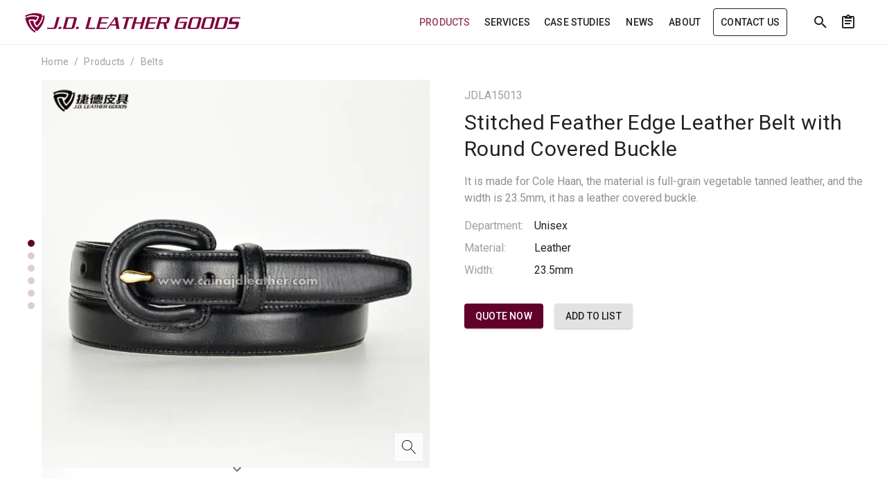

--- FILE ---
content_type: text/html; charset=utf-8
request_url: https://www.jdleathergoods.com/products/jdla15013
body_size: 91240
content:
<!doctype html>
<html data-n-head-ssr lang="en">

<head >
  <meta charset="utf-8">
  <meta name="viewport" content="width=device-width,initial-scale=1">
  <meta data-n-head="ssr" name="description" content="It is made for Cole Haan, the material is full-grain vegetable tanned leather, and the width is 23.5mm, it has a leather covered buckle."><title>Stitched Feather Edge Leather Belt with Round Covered Buckle - JDLA15013</title><link data-n-head="ssr" rel="dns-prefetch" href="https://fonts.googleapis.com"><link data-n-head="ssr" rel="dns-prefetch" href="https://assets.fengsi.io"><link data-n-head="ssr" rel="canonical" href="https://www.chinajdleather.com/products/jdla15013"><style data-n-head="vuetify" type="text/css" id="vuetify-theme-stylesheet" nonce="undefined">:root { --v-anchor-base: #61002b; --v-primary-base: #61002b; --v-primary-lighten5: #ef8aa4; --v-primary-lighten4: #d26f8a; --v-primary-lighten3: #b55570; --v-primary-lighten2: #983c58; --v-primary-lighten1: #7c2141; --v-primary-darken1: #460017; --v-primary-darken2: #330000; --v-primary-darken3: #280000; --v-primary-darken4: #1a0000; --v-secondary-base: #919191; --v-secondary-lighten5: #ffffff; --v-secondary-lighten4: #ffffff; --v-secondary-lighten3: #e3e3e3; --v-secondary-lighten2: #c7c7c7; --v-secondary-lighten1: #acacac; --v-secondary-darken1: #777777; --v-secondary-darken2: #5f5f5f; --v-secondary-darken3: #474747; --v-secondary-darken4: #313131; --v-accent-base: #222222; --v-accent-lighten5: #999999; --v-accent-lighten4: #7f7f7f; --v-accent-lighten3: #666666; --v-accent-lighten2: #4e4e4e; --v-accent-lighten1: #373737; --v-accent-darken1: #0c0c0c; --v-accent-darken2: #000000; --v-accent-darken3: #000000; --v-accent-darken4: #000000; --v-error-base: #ff5252; --v-error-lighten5: #ffe4d5; --v-error-lighten4: #ffc6b9; --v-error-lighten3: #ffa99e; --v-error-lighten2: #ff8c84; --v-error-lighten1: #ff6f6a; --v-error-darken1: #df323b; --v-error-darken2: #bf0025; --v-error-darken3: #9f0010; --v-error-darken4: #800000; --v-info-base: #3b78e7; --v-info-lighten5: #dcffff; --v-info-lighten4: #bee3ff; --v-info-lighten3: #9fc7ff; --v-info-lighten2: #80acff; --v-info-lighten1: #6091ff; --v-info-darken1: #0060ca; --v-info-darken2: #0049af; --v-info-darken3: #003393; --v-info-darken4: #002079; --v-success-base: #4caf50; --v-success-lighten5: #dcffd6; --v-success-lighten4: #beffba; --v-success-lighten3: #a2ff9e; --v-success-lighten2: #85e783; --v-success-lighten1: #69cb69; --v-success-darken1: #2d9437; --v-success-darken2: #00791e; --v-success-darken3: #006000; --v-success-darken4: #004700; --v-warning-base: #fb8c00; --v-warning-lighten5: #ffff9e; --v-warning-lighten4: #fffb82; --v-warning-lighten3: #ffdf67; --v-warning-lighten2: #ffc24b; --v-warning-lighten1: #ffa72d; --v-warning-darken1: #db7200; --v-warning-darken2: #bb5900; --v-warning-darken3: #9d4000; --v-warning-darken4: #802700;}.v-application a { color: var(--v-anchor-base); }.v-application .primary { background-color: var(--v-primary-base) !important; border-color: var(--v-primary-base) !important;}.v-application .primary--text { color: var(--v-primary-base) !important; caret-color: var(--v-primary-base) !important;}.v-application .primary.lighten-5 { background-color: var(--v-primary-lighten5) !important; border-color: var(--v-primary-lighten5) !important;}.v-application .primary--text.text--lighten-5 { color: var(--v-primary-lighten5) !important; caret-color: var(--v-primary-lighten5) !important;}.v-application .primary.lighten-4 { background-color: var(--v-primary-lighten4) !important; border-color: var(--v-primary-lighten4) !important;}.v-application .primary--text.text--lighten-4 { color: var(--v-primary-lighten4) !important; caret-color: var(--v-primary-lighten4) !important;}.v-application .primary.lighten-3 { background-color: var(--v-primary-lighten3) !important; border-color: var(--v-primary-lighten3) !important;}.v-application .primary--text.text--lighten-3 { color: var(--v-primary-lighten3) !important; caret-color: var(--v-primary-lighten3) !important;}.v-application .primary.lighten-2 { background-color: var(--v-primary-lighten2) !important; border-color: var(--v-primary-lighten2) !important;}.v-application .primary--text.text--lighten-2 { color: var(--v-primary-lighten2) !important; caret-color: var(--v-primary-lighten2) !important;}.v-application .primary.lighten-1 { background-color: var(--v-primary-lighten1) !important; border-color: var(--v-primary-lighten1) !important;}.v-application .primary--text.text--lighten-1 { color: var(--v-primary-lighten1) !important; caret-color: var(--v-primary-lighten1) !important;}.v-application .primary.darken-1 { background-color: var(--v-primary-darken1) !important; border-color: var(--v-primary-darken1) !important;}.v-application .primary--text.text--darken-1 { color: var(--v-primary-darken1) !important; caret-color: var(--v-primary-darken1) !important;}.v-application .primary.darken-2 { background-color: var(--v-primary-darken2) !important; border-color: var(--v-primary-darken2) !important;}.v-application .primary--text.text--darken-2 { color: var(--v-primary-darken2) !important; caret-color: var(--v-primary-darken2) !important;}.v-application .primary.darken-3 { background-color: var(--v-primary-darken3) !important; border-color: var(--v-primary-darken3) !important;}.v-application .primary--text.text--darken-3 { color: var(--v-primary-darken3) !important; caret-color: var(--v-primary-darken3) !important;}.v-application .primary.darken-4 { background-color: var(--v-primary-darken4) !important; border-color: var(--v-primary-darken4) !important;}.v-application .primary--text.text--darken-4 { color: var(--v-primary-darken4) !important; caret-color: var(--v-primary-darken4) !important;}.v-application .secondary { background-color: var(--v-secondary-base) !important; border-color: var(--v-secondary-base) !important;}.v-application .secondary--text { color: var(--v-secondary-base) !important; caret-color: var(--v-secondary-base) !important;}.v-application .secondary.lighten-5 { background-color: var(--v-secondary-lighten5) !important; border-color: var(--v-secondary-lighten5) !important;}.v-application .secondary--text.text--lighten-5 { color: var(--v-secondary-lighten5) !important; caret-color: var(--v-secondary-lighten5) !important;}.v-application .secondary.lighten-4 { background-color: var(--v-secondary-lighten4) !important; border-color: var(--v-secondary-lighten4) !important;}.v-application .secondary--text.text--lighten-4 { color: var(--v-secondary-lighten4) !important; caret-color: var(--v-secondary-lighten4) !important;}.v-application .secondary.lighten-3 { background-color: var(--v-secondary-lighten3) !important; border-color: var(--v-secondary-lighten3) !important;}.v-application .secondary--text.text--lighten-3 { color: var(--v-secondary-lighten3) !important; caret-color: var(--v-secondary-lighten3) !important;}.v-application .secondary.lighten-2 { background-color: var(--v-secondary-lighten2) !important; border-color: var(--v-secondary-lighten2) !important;}.v-application .secondary--text.text--lighten-2 { color: var(--v-secondary-lighten2) !important; caret-color: var(--v-secondary-lighten2) !important;}.v-application .secondary.lighten-1 { background-color: var(--v-secondary-lighten1) !important; border-color: var(--v-secondary-lighten1) !important;}.v-application .secondary--text.text--lighten-1 { color: var(--v-secondary-lighten1) !important; caret-color: var(--v-secondary-lighten1) !important;}.v-application .secondary.darken-1 { background-color: var(--v-secondary-darken1) !important; border-color: var(--v-secondary-darken1) !important;}.v-application .secondary--text.text--darken-1 { color: var(--v-secondary-darken1) !important; caret-color: var(--v-secondary-darken1) !important;}.v-application .secondary.darken-2 { background-color: var(--v-secondary-darken2) !important; border-color: var(--v-secondary-darken2) !important;}.v-application .secondary--text.text--darken-2 { color: var(--v-secondary-darken2) !important; caret-color: var(--v-secondary-darken2) !important;}.v-application .secondary.darken-3 { background-color: var(--v-secondary-darken3) !important; border-color: var(--v-secondary-darken3) !important;}.v-application .secondary--text.text--darken-3 { color: var(--v-secondary-darken3) !important; caret-color: var(--v-secondary-darken3) !important;}.v-application .secondary.darken-4 { background-color: var(--v-secondary-darken4) !important; border-color: var(--v-secondary-darken4) !important;}.v-application .secondary--text.text--darken-4 { color: var(--v-secondary-darken4) !important; caret-color: var(--v-secondary-darken4) !important;}.v-application .accent { background-color: var(--v-accent-base) !important; border-color: var(--v-accent-base) !important;}.v-application .accent--text { color: var(--v-accent-base) !important; caret-color: var(--v-accent-base) !important;}.v-application .accent.lighten-5 { background-color: var(--v-accent-lighten5) !important; border-color: var(--v-accent-lighten5) !important;}.v-application .accent--text.text--lighten-5 { color: var(--v-accent-lighten5) !important; caret-color: var(--v-accent-lighten5) !important;}.v-application .accent.lighten-4 { background-color: var(--v-accent-lighten4) !important; border-color: var(--v-accent-lighten4) !important;}.v-application .accent--text.text--lighten-4 { color: var(--v-accent-lighten4) !important; caret-color: var(--v-accent-lighten4) !important;}.v-application .accent.lighten-3 { background-color: var(--v-accent-lighten3) !important; border-color: var(--v-accent-lighten3) !important;}.v-application .accent--text.text--lighten-3 { color: var(--v-accent-lighten3) !important; caret-color: var(--v-accent-lighten3) !important;}.v-application .accent.lighten-2 { background-color: var(--v-accent-lighten2) !important; border-color: var(--v-accent-lighten2) !important;}.v-application .accent--text.text--lighten-2 { color: var(--v-accent-lighten2) !important; caret-color: var(--v-accent-lighten2) !important;}.v-application .accent.lighten-1 { background-color: var(--v-accent-lighten1) !important; border-color: var(--v-accent-lighten1) !important;}.v-application .accent--text.text--lighten-1 { color: var(--v-accent-lighten1) !important; caret-color: var(--v-accent-lighten1) !important;}.v-application .accent.darken-1 { background-color: var(--v-accent-darken1) !important; border-color: var(--v-accent-darken1) !important;}.v-application .accent--text.text--darken-1 { color: var(--v-accent-darken1) !important; caret-color: var(--v-accent-darken1) !important;}.v-application .accent.darken-2 { background-color: var(--v-accent-darken2) !important; border-color: var(--v-accent-darken2) !important;}.v-application .accent--text.text--darken-2 { color: var(--v-accent-darken2) !important; caret-color: var(--v-accent-darken2) !important;}.v-application .accent.darken-3 { background-color: var(--v-accent-darken3) !important; border-color: var(--v-accent-darken3) !important;}.v-application .accent--text.text--darken-3 { color: var(--v-accent-darken3) !important; caret-color: var(--v-accent-darken3) !important;}.v-application .accent.darken-4 { background-color: var(--v-accent-darken4) !important; border-color: var(--v-accent-darken4) !important;}.v-application .accent--text.text--darken-4 { color: var(--v-accent-darken4) !important; caret-color: var(--v-accent-darken4) !important;}.v-application .error { background-color: var(--v-error-base) !important; border-color: var(--v-error-base) !important;}.v-application .error--text { color: var(--v-error-base) !important; caret-color: var(--v-error-base) !important;}.v-application .error.lighten-5 { background-color: var(--v-error-lighten5) !important; border-color: var(--v-error-lighten5) !important;}.v-application .error--text.text--lighten-5 { color: var(--v-error-lighten5) !important; caret-color: var(--v-error-lighten5) !important;}.v-application .error.lighten-4 { background-color: var(--v-error-lighten4) !important; border-color: var(--v-error-lighten4) !important;}.v-application .error--text.text--lighten-4 { color: var(--v-error-lighten4) !important; caret-color: var(--v-error-lighten4) !important;}.v-application .error.lighten-3 { background-color: var(--v-error-lighten3) !important; border-color: var(--v-error-lighten3) !important;}.v-application .error--text.text--lighten-3 { color: var(--v-error-lighten3) !important; caret-color: var(--v-error-lighten3) !important;}.v-application .error.lighten-2 { background-color: var(--v-error-lighten2) !important; border-color: var(--v-error-lighten2) !important;}.v-application .error--text.text--lighten-2 { color: var(--v-error-lighten2) !important; caret-color: var(--v-error-lighten2) !important;}.v-application .error.lighten-1 { background-color: var(--v-error-lighten1) !important; border-color: var(--v-error-lighten1) !important;}.v-application .error--text.text--lighten-1 { color: var(--v-error-lighten1) !important; caret-color: var(--v-error-lighten1) !important;}.v-application .error.darken-1 { background-color: var(--v-error-darken1) !important; border-color: var(--v-error-darken1) !important;}.v-application .error--text.text--darken-1 { color: var(--v-error-darken1) !important; caret-color: var(--v-error-darken1) !important;}.v-application .error.darken-2 { background-color: var(--v-error-darken2) !important; border-color: var(--v-error-darken2) !important;}.v-application .error--text.text--darken-2 { color: var(--v-error-darken2) !important; caret-color: var(--v-error-darken2) !important;}.v-application .error.darken-3 { background-color: var(--v-error-darken3) !important; border-color: var(--v-error-darken3) !important;}.v-application .error--text.text--darken-3 { color: var(--v-error-darken3) !important; caret-color: var(--v-error-darken3) !important;}.v-application .error.darken-4 { background-color: var(--v-error-darken4) !important; border-color: var(--v-error-darken4) !important;}.v-application .error--text.text--darken-4 { color: var(--v-error-darken4) !important; caret-color: var(--v-error-darken4) !important;}.v-application .info { background-color: var(--v-info-base) !important; border-color: var(--v-info-base) !important;}.v-application .info--text { color: var(--v-info-base) !important; caret-color: var(--v-info-base) !important;}.v-application .info.lighten-5 { background-color: var(--v-info-lighten5) !important; border-color: var(--v-info-lighten5) !important;}.v-application .info--text.text--lighten-5 { color: var(--v-info-lighten5) !important; caret-color: var(--v-info-lighten5) !important;}.v-application .info.lighten-4 { background-color: var(--v-info-lighten4) !important; border-color: var(--v-info-lighten4) !important;}.v-application .info--text.text--lighten-4 { color: var(--v-info-lighten4) !important; caret-color: var(--v-info-lighten4) !important;}.v-application .info.lighten-3 { background-color: var(--v-info-lighten3) !important; border-color: var(--v-info-lighten3) !important;}.v-application .info--text.text--lighten-3 { color: var(--v-info-lighten3) !important; caret-color: var(--v-info-lighten3) !important;}.v-application .info.lighten-2 { background-color: var(--v-info-lighten2) !important; border-color: var(--v-info-lighten2) !important;}.v-application .info--text.text--lighten-2 { color: var(--v-info-lighten2) !important; caret-color: var(--v-info-lighten2) !important;}.v-application .info.lighten-1 { background-color: var(--v-info-lighten1) !important; border-color: var(--v-info-lighten1) !important;}.v-application .info--text.text--lighten-1 { color: var(--v-info-lighten1) !important; caret-color: var(--v-info-lighten1) !important;}.v-application .info.darken-1 { background-color: var(--v-info-darken1) !important; border-color: var(--v-info-darken1) !important;}.v-application .info--text.text--darken-1 { color: var(--v-info-darken1) !important; caret-color: var(--v-info-darken1) !important;}.v-application .info.darken-2 { background-color: var(--v-info-darken2) !important; border-color: var(--v-info-darken2) !important;}.v-application .info--text.text--darken-2 { color: var(--v-info-darken2) !important; caret-color: var(--v-info-darken2) !important;}.v-application .info.darken-3 { background-color: var(--v-info-darken3) !important; border-color: var(--v-info-darken3) !important;}.v-application .info--text.text--darken-3 { color: var(--v-info-darken3) !important; caret-color: var(--v-info-darken3) !important;}.v-application .info.darken-4 { background-color: var(--v-info-darken4) !important; border-color: var(--v-info-darken4) !important;}.v-application .info--text.text--darken-4 { color: var(--v-info-darken4) !important; caret-color: var(--v-info-darken4) !important;}.v-application .success { background-color: var(--v-success-base) !important; border-color: var(--v-success-base) !important;}.v-application .success--text { color: var(--v-success-base) !important; caret-color: var(--v-success-base) !important;}.v-application .success.lighten-5 { background-color: var(--v-success-lighten5) !important; border-color: var(--v-success-lighten5) !important;}.v-application .success--text.text--lighten-5 { color: var(--v-success-lighten5) !important; caret-color: var(--v-success-lighten5) !important;}.v-application .success.lighten-4 { background-color: var(--v-success-lighten4) !important; border-color: var(--v-success-lighten4) !important;}.v-application .success--text.text--lighten-4 { color: var(--v-success-lighten4) !important; caret-color: var(--v-success-lighten4) !important;}.v-application .success.lighten-3 { background-color: var(--v-success-lighten3) !important; border-color: var(--v-success-lighten3) !important;}.v-application .success--text.text--lighten-3 { color: var(--v-success-lighten3) !important; caret-color: var(--v-success-lighten3) !important;}.v-application .success.lighten-2 { background-color: var(--v-success-lighten2) !important; border-color: var(--v-success-lighten2) !important;}.v-application .success--text.text--lighten-2 { color: var(--v-success-lighten2) !important; caret-color: var(--v-success-lighten2) !important;}.v-application .success.lighten-1 { background-color: var(--v-success-lighten1) !important; border-color: var(--v-success-lighten1) !important;}.v-application .success--text.text--lighten-1 { color: var(--v-success-lighten1) !important; caret-color: var(--v-success-lighten1) !important;}.v-application .success.darken-1 { background-color: var(--v-success-darken1) !important; border-color: var(--v-success-darken1) !important;}.v-application .success--text.text--darken-1 { color: var(--v-success-darken1) !important; caret-color: var(--v-success-darken1) !important;}.v-application .success.darken-2 { background-color: var(--v-success-darken2) !important; border-color: var(--v-success-darken2) !important;}.v-application .success--text.text--darken-2 { color: var(--v-success-darken2) !important; caret-color: var(--v-success-darken2) !important;}.v-application .success.darken-3 { background-color: var(--v-success-darken3) !important; border-color: var(--v-success-darken3) !important;}.v-application .success--text.text--darken-3 { color: var(--v-success-darken3) !important; caret-color: var(--v-success-darken3) !important;}.v-application .success.darken-4 { background-color: var(--v-success-darken4) !important; border-color: var(--v-success-darken4) !important;}.v-application .success--text.text--darken-4 { color: var(--v-success-darken4) !important; caret-color: var(--v-success-darken4) !important;}.v-application .warning { background-color: var(--v-warning-base) !important; border-color: var(--v-warning-base) !important;}.v-application .warning--text { color: var(--v-warning-base) !important; caret-color: var(--v-warning-base) !important;}.v-application .warning.lighten-5 { background-color: var(--v-warning-lighten5) !important; border-color: var(--v-warning-lighten5) !important;}.v-application .warning--text.text--lighten-5 { color: var(--v-warning-lighten5) !important; caret-color: var(--v-warning-lighten5) !important;}.v-application .warning.lighten-4 { background-color: var(--v-warning-lighten4) !important; border-color: var(--v-warning-lighten4) !important;}.v-application .warning--text.text--lighten-4 { color: var(--v-warning-lighten4) !important; caret-color: var(--v-warning-lighten4) !important;}.v-application .warning.lighten-3 { background-color: var(--v-warning-lighten3) !important; border-color: var(--v-warning-lighten3) !important;}.v-application .warning--text.text--lighten-3 { color: var(--v-warning-lighten3) !important; caret-color: var(--v-warning-lighten3) !important;}.v-application .warning.lighten-2 { background-color: var(--v-warning-lighten2) !important; border-color: var(--v-warning-lighten2) !important;}.v-application .warning--text.text--lighten-2 { color: var(--v-warning-lighten2) !important; caret-color: var(--v-warning-lighten2) !important;}.v-application .warning.lighten-1 { background-color: var(--v-warning-lighten1) !important; border-color: var(--v-warning-lighten1) !important;}.v-application .warning--text.text--lighten-1 { color: var(--v-warning-lighten1) !important; caret-color: var(--v-warning-lighten1) !important;}.v-application .warning.darken-1 { background-color: var(--v-warning-darken1) !important; border-color: var(--v-warning-darken1) !important;}.v-application .warning--text.text--darken-1 { color: var(--v-warning-darken1) !important; caret-color: var(--v-warning-darken1) !important;}.v-application .warning.darken-2 { background-color: var(--v-warning-darken2) !important; border-color: var(--v-warning-darken2) !important;}.v-application .warning--text.text--darken-2 { color: var(--v-warning-darken2) !important; caret-color: var(--v-warning-darken2) !important;}.v-application .warning.darken-3 { background-color: var(--v-warning-darken3) !important; border-color: var(--v-warning-darken3) !important;}.v-application .warning--text.text--darken-3 { color: var(--v-warning-darken3) !important; caret-color: var(--v-warning-darken3) !important;}.v-application .warning.darken-4 { background-color: var(--v-warning-darken4) !important; border-color: var(--v-warning-darken4) !important;}.v-application .warning--text.text--darken-4 { color: var(--v-warning-darken4) !important; caret-color: var(--v-warning-darken4) !important;}</style><script data-n-head="ssr" data-hid="gtm-script">if(!window._gtm_init){window._gtm_init=1;(function(w,n,d,m,e,p){w[d]=(w[d]==1||n[d]=='yes'||n[d]==1||n[m]==1||(w[e]&&w[e][p]&&w[e][p]()))?1:0})(window,navigator,'doNotTrack','msDoNotTrack','external','msTrackingProtectionEnabled');(function(w,d,s,l,x,y){w[x]={};w._gtm_inject=function(i){if(w.doNotTrack||w[x][i])return;w[x][i]=1;w[l]=w[l]||[];w[l].push({'gtm.start':new Date().getTime(),event:'gtm.js'});var f=d.getElementsByTagName(s)[0],j=d.createElement(s);j.async=true;j.src='https://www.googletagmanager.com/gtm.js?id='+i;f.parentNode.insertBefore(j,f);}})(window,document,'script','dataLayer','_gtm_ids','_gtm_inject')}</script><script data-n-head="ssr" type="application/ld+json">[{"@context":"https://schema.org","@type":"BreadcrumbList","itemListElement":[{"@type":"ListItem","position":1,"name":"Products","item":"https://www.jdleathergoods.com/products"},{"@type":"ListItem","position":2,"name":"Stitched Feather Edge Leather Belt with Round Covered Buckle"}]}]</script><link rel="modulepreload" href="/_nuxt/0f495e0.modern.js" as="script"><link rel="modulepreload" href="/_nuxt/9a9f50f.modern.js" as="script"><link rel="modulepreload" href="/_nuxt/c7a7f80.modern.js" as="script"><link rel="modulepreload" href="/_nuxt/789d90b.modern.js" as="script"><link rel="modulepreload" href="/_nuxt/c6aed6e.modern.js" as="script"><link rel="modulepreload" href="/_nuxt/d027086.modern.js" as="script"><link rel="modulepreload" href="/_nuxt/1da702f.modern.js" as="script"><link rel="modulepreload" href="/_nuxt/8e0f76f.modern.js" as="script"><link rel="modulepreload" href="/_nuxt/2e94c15.modern.js" as="script"><link rel="modulepreload" href="/_nuxt/e76bac3.modern.js" as="script"><link rel="modulepreload" href="/_nuxt/289ab84.modern.js" as="script"><link rel="modulepreload" href="/_nuxt/6102c0b.modern.js" as="script"><link rel="modulepreload" href="/_nuxt/f473b58.modern.js" as="script"><link rel="modulepreload" href="/_nuxt/14c19f8.modern.js" as="script"><link rel="modulepreload" href="/_nuxt/47dab2c.modern.js" as="script"><style data-vue-ssr-id="383169ab:0 284de5bf:0 7082b72e:0 520553ea:0 22fc5577:0 6391e516:0 24a2dbe9:0 7904bef3:0 44ca1aa4:0 f73baae2:0 21dd8f33:0 a4669b52:0 0c396eac:0 a8b3b032:0 34f0fce0:0 24aed874:0 fc402d5c:0 61d1dd60:0 96ff168c:0 398bddcc:0 52d9b218:0 f85713f8:0 4d8fa87c:0 bbae67e4:0 5e3137a2:0 9870ed18:0 7bc1a860:0 03027dc7:0 5f99df01:0 ae7a972c:0 e09e1dc8:0 3db40984:0 b96481b0:0 115521d8:0 78a1b980:0 3ead2f3e:0 fbf045a0:0 2e25c3fc:0 3d9bff64:0 d03ac850:0 951d1426:0 1f7ae974:0 2fd287ba:0 bba2b174:0 1ce10bdd:0 1d7ac467:0 97e7d2ca:0 564dbdf6:0 e8897cc0:0 781d1363:0 2288e2d7:0">.loading-page[data-v-13b8ea93]{left:0;position:fixed;top:0;width:100%;z-index:9999}
.v-progress-linear__background,.v-progress-linear__indeterminate{background-color:var(--v-primary-base)!important;border-color:var(--v-primary-base)!important}
.theme--light.v-progress-linear{color:rgba(0,0,0,.87)}.v-progress-linear{background:transparent;overflow:hidden;position:relative;transition:.2s cubic-bezier(.4,0,.6,1);width:100%}.v-progress-linear__buffer{height:inherit;left:0;position:absolute;top:0;transition:inherit;width:100%}.v-progress-linear--reverse .v-progress-linear__buffer{left:auto;right:0}.v-progress-linear__background{bottom:0;left:0;position:absolute;top:0;transition:inherit}.v-progress-linear--reverse .v-progress-linear__background{left:auto;right:0}.v-progress-linear__content{align-items:center;display:flex;height:100%;justify-content:center;left:0;position:absolute;top:0;width:100%}.v-progress-linear--reverse .v-progress-linear__content{left:auto;right:0}.v-progress-linear__determinate{height:inherit;left:0;position:absolute;transition:inherit}.v-progress-linear--reverse .v-progress-linear__determinate{left:auto;right:0}.v-progress-linear .v-progress-linear__indeterminate .long,.v-progress-linear .v-progress-linear__indeterminate .short{animation-play-state:paused;background-color:inherit;bottom:0;height:inherit;left:0;position:absolute;right:auto;top:0;width:auto;will-change:left,right}.v-progress-linear .v-progress-linear__indeterminate--active .long{animation-duration:2.2s;animation-iteration-count:infinite;animation-name:indeterminate-ltr}.v-progress-linear .v-progress-linear__indeterminate--active .short{animation-duration:2.2s;animation-iteration-count:infinite;animation-name:indeterminate-short-ltr}.v-progress-linear--reverse .v-progress-linear__indeterminate .long,.v-progress-linear--reverse .v-progress-linear__indeterminate .short{left:auto;right:0}.v-progress-linear--reverse .v-progress-linear__indeterminate--active .long{animation-name:indeterminate-rtl}.v-progress-linear--reverse .v-progress-linear__indeterminate--active .short{animation-name:indeterminate-short-rtl}.v-progress-linear__stream{animation:stream-ltr .25s linear infinite;animation-play-state:paused;border-color:currentColor;border-top:4px dotted;bottom:0;left:auto;opacity:.3;pointer-events:none;position:absolute;right:-8px;top:calc(50% - 2px);transition:inherit}.v-progress-linear--reverse .v-progress-linear__stream{animation:stream-rtl .25s linear infinite;left:-8px;right:auto}.v-progress-linear--absolute,.v-progress-linear--fixed{left:0;z-index:1}.v-progress-linear--absolute{position:absolute}.v-progress-linear--fixed{position:fixed}.v-progress-linear--reactive .v-progress-linear__content{pointer-events:none}.v-progress-linear--rounded{border-radius:4px}.v-progress-linear--striped .v-progress-linear__determinate{background-image:linear-gradient(135deg,hsla(0,0%,100%,.25) 25%,transparent 0,transparent 50%,hsla(0,0%,100%,.25) 0,hsla(0,0%,100%,.25) 75%,transparent 0,transparent);background-repeat:repeat;background-size:40px 40px}.v-progress-linear--query .v-progress-linear__indeterminate--active .long{animation-duration:2s;animation-iteration-count:infinite;animation-name:query-ltr}.v-progress-linear--query .v-progress-linear__indeterminate--active .short{animation-duration:2s;animation-iteration-count:infinite;animation-name:query-short-ltr}.v-progress-linear--query.v-progress-linear--reverse .v-progress-linear__indeterminate--active .long{animation-name:query-rtl}.v-progress-linear--query.v-progress-linear--reverse .v-progress-linear__indeterminate--active .short{animation-name:query-short-rtl}.v-progress-linear--visible .v-progress-linear__indeterminate--active .long,.v-progress-linear--visible .v-progress-linear__indeterminate--active .short,.v-progress-linear--visible .v-progress-linear__stream{animation-play-state:running}@keyframes indeterminate-ltr{0%{left:-90%;right:100%}60%{left:-90%;right:100%}to{left:100%;right:-35%}}@keyframes indeterminate-rtl{0%{left:100%;right:-90%}60%{left:100%;right:-90%}to{left:-35%;right:100%}}@keyframes indeterminate-short-ltr{0%{left:-200%;right:100%}60%{left:107%;right:-8%}to{left:107%;right:-8%}}@keyframes indeterminate-short-rtl{0%{left:100%;right:-200%}60%{left:-8%;right:107%}to{left:-8%;right:107%}}@keyframes query-ltr{0%{left:100%;right:-90%}60%{left:100%;right:-90%}to{left:-35%;right:100%}}@keyframes query-rtl{0%{left:-90%;right:100%}60%{left:-90%;right:100%}to{left:100%;right:-35%}}@keyframes query-short-ltr{0%{left:100%;right:-200%}60%{left:-8%;right:107%}to{left:-8%;right:107%}}@keyframes query-short-rtl{0%{left:-200%;right:100%}60%{left:107%;right:-8%}to{left:107%;right:-8%}}@keyframes stream-ltr{to{transform:translateX(-8px)}}@keyframes stream-rtl{to{transform:translateX(8px)}}
@keyframes v-shake{59%{margin-left:0}60%,80%{margin-left:2px}70%,90%{margin-left:-2px}}.v-application .black{background-color:#000!important;border-color:#000!important}.v-application .black--text{caret-color:#000!important;color:#000!important}.v-application .white{background-color:#fff!important;border-color:#fff!important}.v-application .white--text{caret-color:#fff!important;color:#fff!important}.v-application .transparent{background-color:transparent!important;border-color:transparent!important}.v-application .grey{background-color:#9e9e9e!important;border-color:#9e9e9e!important}.v-application .grey--text{caret-color:#9e9e9e!important;color:#9e9e9e!important}.v-application .grey.lighten-3{background-color:#f5f5f6!important;border-color:#f5f5f6!important}.v-application .grey.lighten-2{background-color:#e1e2e1!important;border-color:#e1e2e1!important}.v-application .grey--text.text--lighten-2{caret-color:#e1e2e1!important;color:#e1e2e1!important}.v-application .grey.lighten-1{background-color:#9f9f9f!important;border-color:#9f9f9f!important}.v-application .grey--text.text--lighten-1{caret-color:#9f9f9f!important;color:#9f9f9f!important}.v-application .grey.darken-1{background-color:#757575!important;border-color:#757575!important}.v-application .grey.darken-2{background-color:#5d5d5d!important;border-color:#5d5d5d!important}.v-application .grey--text.text--darken-3{caret-color:#202124!important;color:#202124!important}.v-application .grey.darken-4{background-color:#151617!important;border-color:#151617!important}.v-application .shades.black{background-color:#000!important;border-color:#000!important}.v-application .shades.white{background-color:#fff!important;border-color:#fff!important}.v-application .shades.transparent{background-color:transparent!important;border-color:transparent!important}/*!
 * ress.css • v2.0.4
 * MIT License
 * github.com/filipelinhares/ress
 */html{box-sizing:border-box;overflow-y:scroll;-webkit-text-size-adjust:100%;-moz-tab-size:4;-o-tab-size:4;tab-size:4;word-break:normal}*,:after,:before{background-repeat:no-repeat;box-sizing:inherit}:after,:before{text-decoration:inherit;vertical-align:inherit}*{margin:0;padding:0}hr{height:0;overflow:visible}details,main{display:block}summary{display:list-item}small{font-size:80%}[hidden]{display:none}a{background-color:transparent}a:active,a:hover{outline-width:0}code,pre{font-family:monospace,monospace}pre{font-size:1em}b,strong{font-weight:bolder}sub{bottom:-.25em;font-size:75%;line-height:0;position:relative;vertical-align:baseline}input{border-radius:0}[disabled]{cursor:default}[type=number]::-webkit-inner-spin-button,[type=number]::-webkit-outer-spin-button{height:auto}[type=search]{-webkit-appearance:textfield;outline-offset:-2px}[type=search]::-webkit-search-cancel-button,[type=search]::-webkit-search-decoration{-webkit-appearance:none}textarea{overflow:auto;resize:vertical}button,input,select,textarea{font:inherit}button{overflow:visible}button,select{text-transform:none}[role=button],[type=button],[type=reset],[type=submit],button{color:inherit;cursor:pointer}[type=button]::-moz-focus-inner,[type=reset]::-moz-focus-inner,[type=submit]::-moz-focus-inner,button::-moz-focus-inner{border-style:none;padding:0}[type=button]::-moz-focus-inner,[type=reset]::-moz-focus-inner,[type=submit]::-moz-focus-inner,button:-moz-focusring{outline:1px dotted ButtonText}[type=reset],[type=submit],button,html [type=button]{-webkit-appearance:button}button,input,select,textarea{background-color:transparent;border-style:none}select{-moz-appearance:none;-webkit-appearance:none}select::-ms-expand{display:none}select::-ms-value{color:currentColor}legend{border:0;color:inherit;display:table;max-width:100%;white-space:normal}::-webkit-file-upload-button{-webkit-appearance:button;color:inherit;font:inherit}img{border-style:none}progress{vertical-align:baseline}@media screen{[hidden~=screen]{display:inherit}[hidden~=screen]:not(:active):not(:focus):not(:target){position:absolute!important;clip:rect(0 0 0 0)!important}}[aria-busy=true]{cursor:progress}[aria-disabled=true]{cursor:default}.v-application .elevation-24{box-shadow:0 11px 15px -7px rgba(0,0,0,.1),0 24px 38px 3px rgba(0,0,0,.06),0 9px 46px 8px rgba(0,0,0,.06)!important}.v-application .elevation-12{box-shadow:0 7px 8px -4px rgba(0,0,0,.1),0 12px 17px 2px rgba(0,0,0,.06),0 5px 22px 4px rgba(0,0,0,.06)!important}.v-application .elevation-8{box-shadow:0 3px 5px -1px rgba(0,0,0,.06),0 6px 8px 0 rgba(0,0,0,.06),0 1px 18px 0 rgba(0,0,0,.06)!important}.v-application .elevation-3{box-shadow:0 3px 3px -2px rgba(0,0,0,.1),0 3px 4px 0 rgba(0,0,0,.06),0 1px 8px 0 rgba(0,0,0,.06)!important}.v-application .elevation-2{box-shadow:0 3px 1px -2px rgba(0,0,0,.1),0 2px 2px 0 rgba(0,0,0,.06),0 1px 5px 0 rgba(0,0,0,.06)!important}.v-application .elevation-1{box-shadow:0 2px 1px -1px rgba(0,0,0,.1),0 1px 1px 0 rgba(0,0,0,.06),0 1px 3px 0 rgba(0,0,0,.06)!important}.v-application .elevation-0{box-shadow:0 0 0 0 rgba(0,0,0,.1),0 0 0 0 rgba(0,0,0,.06),0 0 0 0 rgba(0,0,0,.06)!important}.carousel-transition-enter{transform:translate(100%)}.carousel-transition-leave,.carousel-transition-leave-to{position:absolute;top:0;transform:translate(-100%)}.carousel-reverse-transition-enter{transform:translate(-100%)}.carousel-reverse-transition-leave,.carousel-reverse-transition-leave-to{position:absolute;top:0;transform:translate(100%)}.dialog-transition-enter-active,.dialog-transition-leave-active{pointer-events:none!important}.dialog-transition-enter,.dialog-transition-leave-to{opacity:0;transform:scale(.5)}.dialog-transition-enter-to,.dialog-transition-leave{opacity:1}.dialog-bottom-transition-enter,.dialog-bottom-transition-leave-to{transform:translateY(100%)}.dialog-top-transition-enter,.dialog-top-transition-leave-to{transform:translateY(-100%)}.picker-reverse-transition-enter-active,.picker-reverse-transition-leave-active,.picker-transition-enter-active,.picker-transition-leave-active{transition:.3s cubic-bezier(0,0,.2,1)}.picker-reverse-transition-enter,.picker-reverse-transition-leave-to,.picker-transition-enter,.picker-transition-leave-to{opacity:0}.picker-reverse-transition-leave,.picker-reverse-transition-leave-active,.picker-reverse-transition-leave-to,.picker-transition-leave,.picker-transition-leave-active,.picker-transition-leave-to{position:absolute!important}.picker-transition-enter{transform:translateY(100%)}.picker-reverse-transition-enter,.picker-transition-leave-to{transform:translateY(-100%)}.picker-reverse-transition-leave-to{transform:translateY(100%)}.picker-title-transition-enter-to,.picker-title-transition-leave{transform:translate(0)}.picker-title-transition-enter{transform:translate(-100%)}.picker-title-transition-leave-to{opacity:0;transform:translate(100%)}.picker-title-transition-leave,.picker-title-transition-leave-active,.picker-title-transition-leave-to{position:absolute!important}.tab-transition-enter{transform:translate(100%)}.tab-transition-leave,.tab-transition-leave-active{position:absolute;top:0}.tab-transition-leave-to{position:absolute}.tab-reverse-transition-enter,.tab-transition-leave-to{transform:translate(-100%)}.tab-reverse-transition-leave,.tab-reverse-transition-leave-to{position:absolute;top:0;transform:translate(100%)}.expand-transition-enter-active,.expand-transition-leave-active{transition:.3s cubic-bezier(.25,.8,.5,1)!important}.expand-transition-move{transition:transform .6s}.expand-x-transition-enter-active,.expand-x-transition-leave-active{transition:.3s cubic-bezier(.25,.8,.5,1)!important}.expand-x-transition-move{transition:transform .6s}.scale-transition-enter-active,.scale-transition-leave-active{transition:.3s cubic-bezier(.25,.8,.5,1)!important}.scale-transition-move{transition:transform .6s}.scale-transition-enter,.scale-transition-leave,.scale-transition-leave-to{opacity:0;transform:scale(0)}.scale-rotate-transition-enter-active,.scale-rotate-transition-leave-active{transition:.3s cubic-bezier(.25,.8,.5,1)!important}.scale-rotate-transition-move{transition:transform .6s}.scale-rotate-transition-enter,.scale-rotate-transition-leave,.scale-rotate-transition-leave-to{opacity:0;transform:scale(0) rotate(-45deg)}.scale-rotate-reverse-transition-enter-active,.scale-rotate-reverse-transition-leave-active{transition:.3s cubic-bezier(.25,.8,.5,1)!important}.scale-rotate-reverse-transition-move{transition:transform .6s}.scale-rotate-reverse-transition-enter,.scale-rotate-reverse-transition-leave,.scale-rotate-reverse-transition-leave-to{opacity:0;transform:scale(0) rotate(45deg)}.message-transition-enter-active,.message-transition-leave-active{transition:.3s cubic-bezier(.25,.8,.5,1)!important}.message-transition-move{transition:transform .6s}.message-transition-enter,.message-transition-leave-to{opacity:0;transform:translateY(-15px)}.message-transition-leave,.message-transition-leave-active{position:absolute}.slide-y-transition-enter-active,.slide-y-transition-leave-active{transition:.3s cubic-bezier(.25,.8,.5,1)!important}.slide-y-transition-move{transition:transform .6s}.slide-y-transition-enter,.slide-y-transition-leave-to{opacity:0;transform:translateY(-15px)}.slide-y-reverse-transition-enter-active,.slide-y-reverse-transition-leave-active{transition:.3s cubic-bezier(.25,.8,.5,1)!important}.slide-y-reverse-transition-move{transition:transform .6s}.slide-y-reverse-transition-enter,.slide-y-reverse-transition-leave-to{opacity:0;transform:translateY(15px)}.scroll-y-transition-enter-active,.scroll-y-transition-leave-active{transition:.3s cubic-bezier(.25,.8,.5,1)!important}.scroll-y-transition-move{transition:transform .6s}.scroll-y-transition-enter,.scroll-y-transition-leave-to{opacity:0}.scroll-y-transition-enter{transform:translateY(-15px)}.scroll-y-transition-leave-to{transform:translateY(15px)}.scroll-y-reverse-transition-enter-active,.scroll-y-reverse-transition-leave-active{transition:.3s cubic-bezier(.25,.8,.5,1)!important}.scroll-y-reverse-transition-move{transition:transform .6s}.scroll-y-reverse-transition-enter,.scroll-y-reverse-transition-leave-to{opacity:0}.scroll-y-reverse-transition-enter{transform:translateY(15px)}.scroll-y-reverse-transition-leave-to{transform:translateY(-15px)}.scroll-x-transition-enter-active,.scroll-x-transition-leave-active{transition:.3s cubic-bezier(.25,.8,.5,1)!important}.scroll-x-transition-move{transition:transform .6s}.scroll-x-transition-enter,.scroll-x-transition-leave-to{opacity:0}.scroll-x-transition-enter{transform:translateX(-15px)}.scroll-x-transition-leave-to{transform:translateX(15px)}.scroll-x-reverse-transition-enter-active,.scroll-x-reverse-transition-leave-active{transition:.3s cubic-bezier(.25,.8,.5,1)!important}.scroll-x-reverse-transition-move{transition:transform .6s}.scroll-x-reverse-transition-enter,.scroll-x-reverse-transition-leave-to{opacity:0}.scroll-x-reverse-transition-enter{transform:translateX(15px)}.scroll-x-reverse-transition-leave-to{transform:translateX(-15px)}.slide-x-transition-enter-active,.slide-x-transition-leave-active{transition:.3s cubic-bezier(.25,.8,.5,1)!important}.slide-x-transition-move{transition:transform .6s}.slide-x-transition-enter,.slide-x-transition-leave-to{opacity:0;transform:translateX(-15px)}.slide-x-reverse-transition-enter-active,.slide-x-reverse-transition-leave-active{transition:.3s cubic-bezier(.25,.8,.5,1)!important}.slide-x-reverse-transition-move{transition:transform .6s}.slide-x-reverse-transition-enter,.slide-x-reverse-transition-leave-to{opacity:0;transform:translateX(15px)}.fade-transition-enter-active,.fade-transition-leave-active{transition:.3s cubic-bezier(.25,.8,.5,1)!important}.fade-transition-move{transition:transform .6s}.fade-transition-enter,.fade-transition-leave-to{opacity:0!important}.fab-transition-enter-active,.fab-transition-leave-active{transition:.3s cubic-bezier(.25,.8,.5,1)!important}.fab-transition-move{transition:transform .6s}.fab-transition-enter,.fab-transition-leave-to{transform:scale(0) rotate(-45deg)}.v-application .blockquote{font-size:18px;font-weight:300;padding:16px 0 16px 24px}.v-application code{border-radius:3px;font-size:85%;font-weight:400;padding:.2em .4em}.theme--light.v-application code{background-color:rgba(0,0,0,.05);color:currentColor}html{font-size:16px;overflow-x:hidden;text-rendering:optimizeLegibility;-webkit-font-smoothing:antialiased;-moz-osx-font-smoothing:grayscale;-webkit-tap-highlight-color:rgba(0,0,0,0)}html.overflow-y-hidden{overflow-y:hidden!important}.v-application{font-family:"Roboto",sans-serif;line-height:1.5}.v-application ::-ms-clear,.v-application ::-ms-reveal{display:none}@supports(-webkit-touch-callout:none){body{cursor:pointer}}.v-application .theme--light.heading{color:rgba(0,0,0,.87)}.v-application ol,.v-application ul{padding-left:24px}.v-application .display-1{font-size:2.5rem!important;letter-spacing:.0073529412em!important;line-height:3rem}.v-application .display-1,.v-application .headline{font-family:"Roboto",sans-serif!important;font-weight:600}.v-application .headline{font-size:2rem!important;letter-spacing:normal!important;line-height:2.5rem}.v-application .title{font-family:"Roboto",sans-serif!important;font-size:1.875rem!important;font-weight:600;letter-spacing:.0125em!important;line-height:2.375rem}.v-application .subtitle-2{font-size:1.125rem!important;letter-spacing:.0071428571em!important;line-height:1.5rem}.v-application .subtitle-1,.v-application .subtitle-2{font-family:"Roboto",sans-serif!important;font-weight:400}.v-application .subtitle-1{font-size:1.25rem!important;letter-spacing:.009375em!important;line-height:1.625rem}.v-application .body-2{font-size:.875rem!important;letter-spacing:.0178571429em!important;line-height:1.1875rem}.v-application .body-1,.v-application .body-2{font-family:"Roboto",sans-serif!important;font-weight:400}.v-application .body-1{font-size:1rem!important;letter-spacing:.03125em!important;line-height:1.5rem}.v-application .caption{font-family:"Roboto",sans-serif!important;font-size:.75rem!important;font-weight:400;letter-spacing:.0333333333em!important;line-height:1.25rem}.v-application p{margin-bottom:16px}.v-application .font-weight-regular{font-weight:400!important}.v-application .font-weight-medium{font-weight:500!important}.v-application .font-weight-bold{font-weight:700!important}.v-application .font-weight-black{font-weight:900!important}.v-application .overflow-y-hidden{overflow-y:hidden!important}.v-application .d-none{display:none!important}.v-application .d-inline-block{display:inline-block!important}.v-application .d-block{display:block!important}.v-application .d-table-cell{display:table-cell!important}.v-application .d-flex{display:flex!important}.v-application .d-inline-flex{display:inline-flex!important}.v-application .flex-fill{flex:1 1 auto!important}.v-application .flex-row{flex-direction:row!important}.v-application .flex-column{flex-direction:column!important}.v-application .flex-row-reverse{flex-direction:row-reverse!important}.v-application .flex-column-reverse{flex-direction:column-reverse!important}.v-application .flex-grow-0{flex-grow:0!important}.v-application .flex-grow-1{flex-grow:1!important}.v-application .flex-shrink-0{flex-shrink:0!important}.v-application .flex-shrink-1{flex-shrink:1!important}.v-application .flex-wrap{flex-wrap:wrap!important}.v-application .flex-nowrap{flex-wrap:nowrap!important}.v-application .flex-wrap-reverse{flex-wrap:wrap-reverse!important}.v-application .justify-start{justify-content:flex-start!important}.v-application .justify-end{justify-content:flex-end!important}.v-application .justify-center{justify-content:center!important}.v-application .justify-space-between{justify-content:space-between!important}.v-application .align-start{align-items:flex-start!important}.v-application .align-center{align-items:center!important}.v-application .align-self-center{align-self:center!important}.v-application .order-1{order:1!important}.v-application .order-2{order:2!important}.v-application .order-6{order:6!important}.v-application .ma-0{margin:0!important}.v-application .ma-3{margin:12px!important}.v-application .mx-2{margin-left:8px!important;margin-right:8px!important}.v-application .mx-3{margin-left:12px!important;margin-right:12px!important}.v-application .mx-4{margin-left:16px!important;margin-right:16px!important}.v-application .mx-auto{margin-left:auto!important;margin-right:auto!important}.v-application .my-0{margin-bottom:0!important;margin-top:0!important}.v-application .my-1{margin-bottom:4px!important;margin-top:4px!important}.v-application .my-2{margin-bottom:8px!important;margin-top:8px!important}.v-application .my-3{margin-bottom:12px!important;margin-top:12px!important}.v-application .my-auto{margin-bottom:auto!important;margin-top:auto!important}.v-application .mt-0{margin-top:0!important}.v-application .mt-1{margin-top:4px!important}.v-application .mt-2{margin-top:8px!important}.v-application .mt-3{margin-top:12px!important}.v-application .mt-4{margin-top:16px!important}.v-application .mt-5{margin-top:20px!important}.v-application .mt-6{margin-top:24px!important}.v-application .mt-7{margin-top:28px!important}.v-application .mt-8{margin-top:32px!important}.v-application .mt-9{margin-top:36px!important}.v-application .mt-12{margin-top:48px!important}.v-application .mr-0{margin-right:0!important}.v-application .mr-1{margin-right:4px!important}.v-application .mr-2{margin-right:8px!important}.v-application .mr-3{margin-right:12px!important}.v-application .mr-4{margin-right:16px!important}.v-application .mr-6{margin-right:24px!important}.v-application .mr-7{margin-right:28px!important}.v-application .mr-12{margin-right:48px!important}.v-application .mr-auto{margin-right:auto!important}.v-application .mb-0{margin-bottom:0!important}.v-application .mb-1{margin-bottom:4px!important}.v-application .mb-2{margin-bottom:8px!important}.v-application .mb-3{margin-bottom:12px!important}.v-application .mb-4{margin-bottom:16px!important}.v-application .mb-5{margin-bottom:20px!important}.v-application .mb-6{margin-bottom:24px!important}.v-application .mb-9{margin-bottom:36px!important}.v-application .mb-10{margin-bottom:40px!important}.v-application .mb-12{margin-bottom:48px!important}.v-application .ml-0{margin-left:0!important}.v-application .ml-1{margin-left:4px!important}.v-application .ml-2{margin-left:8px!important}.v-application .ml-3{margin-left:12px!important}.v-application .ml-4{margin-left:16px!important}.v-application .ml-7{margin-left:28px!important}.v-application .ml-auto{margin-left:auto!important}.v-application .mx-n2{margin-left:-8px!important;margin-right:-8px!important}.v-application .mx-n3{margin-left:-12px!important;margin-right:-12px!important}.v-application .mt-n1{margin-top:-4px!important}.v-application .mt-n3{margin-top:-12px!important}.v-application .mr-n1{margin-right:-4px!important}.v-application .mr-n2{margin-right:-8px!important}.v-application .ml-n2{margin-left:-8px!important}.v-application .ml-n3{margin-left:-12px!important}.v-application .pa-0{padding:0!important}.v-application .pa-1{padding:4px!important}.v-application .pa-2{padding:8px!important}.v-application .pa-3{padding:12px!important}.v-application .pa-4{padding:16px!important}.v-application .pa-5{padding:20px!important}.v-application .pa-7{padding:28px!important}.v-application .px-0{padding-left:0!important;padding-right:0!important}.v-application .px-1{padding-left:4px!important;padding-right:4px!important}.v-application .px-2{padding-left:8px!important;padding-right:8px!important}.v-application .px-3{padding-left:12px!important;padding-right:12px!important}.v-application .px-4{padding-left:16px!important;padding-right:16px!important}.v-application .px-5{padding-left:20px!important;padding-right:20px!important}.v-application .px-6{padding-left:24px!important;padding-right:24px!important}.v-application .px-7{padding-left:28px!important;padding-right:28px!important}.v-application .py-0{padding-bottom:0!important;padding-top:0!important}.v-application .py-1{padding-bottom:4px!important;padding-top:4px!important}.v-application .py-2{padding-bottom:8px!important;padding-top:8px!important}.v-application .py-3{padding-bottom:12px!important;padding-top:12px!important}.v-application .py-4{padding-bottom:16px!important;padding-top:16px!important}.v-application .py-5{padding-bottom:20px!important;padding-top:20px!important}.v-application .py-6{padding-bottom:24px!important;padding-top:24px!important}.v-application .py-7{padding-bottom:28px!important;padding-top:28px!important}.v-application .py-8{padding-bottom:32px!important;padding-top:32px!important}.v-application .py-9{padding-bottom:36px!important;padding-top:36px!important}.v-application .py-10{padding-bottom:40px!important;padding-top:40px!important}.v-application .py-12{padding-bottom:48px!important;padding-top:48px!important}.v-application .pt-0{padding-top:0!important}.v-application .pt-1{padding-top:4px!important}.v-application .pt-2{padding-top:8px!important}.v-application .pt-3{padding-top:12px!important}.v-application .pt-4{padding-top:16px!important}.v-application .pt-5{padding-top:20px!important}.v-application .pt-8{padding-top:32px!important}.v-application .pt-12{padding-top:48px!important}.v-application .pr-0{padding-right:0!important}.v-application .pr-1{padding-right:4px!important}.v-application .pr-2{padding-right:8px!important}.v-application .pr-3{padding-right:12px!important}.v-application .pr-4{padding-right:16px!important}.v-application .pr-5{padding-right:20px!important}.v-application .pr-6{padding-right:24px!important}.v-application .pr-7{padding-right:28px!important}.v-application .pr-8{padding-right:32px!important}.v-application .pb-0{padding-bottom:0!important}.v-application .pb-2{padding-bottom:8px!important}.v-application .pb-3{padding-bottom:12px!important}.v-application .pb-4{padding-bottom:16px!important}.v-application .pb-5{padding-bottom:20px!important}.v-application .pb-7{padding-bottom:28px!important}.v-application .pb-8{padding-bottom:32px!important}.v-application .pb-12{padding-bottom:48px!important}.v-application .pl-1{padding-left:4px!important}.v-application .pl-2{padding-left:8px!important}.v-application .pl-3{padding-left:12px!important}.v-application .pl-4{padding-left:16px!important}.v-application .pl-6{padding-left:24px!important}.v-application .pl-8{padding-left:32px!important}.v-application .rounded-0{border-radius:0!important}.v-application .rounded{border-radius:4px!important}.v-application .rounded-tr-xl{border-top-right-radius:16px!important}.v-application .rounded-br-lg{border-bottom-right-radius:8px!important}.v-application .text-left{text-align:left!important}.v-application .text-center{text-align:center!important}.v-application .text-start{text-align:left!important}.v-application .text-uppercase{text-transform:uppercase!important}.v-application .text-h6{font-family:"Roboto",sans-serif!important;font-size:1.875rem!important;font-weight:600;letter-spacing:.0125em!important;line-height:2.375rem}.v-application .text-button{font-family:"Roboto",sans-serif!important;font-size:.875rem!important;font-weight:500;letter-spacing:.0892857143em!important;line-height:2.25rem;text-transform:uppercase!important}@media(min-width:600px){.v-application .d-sm-none{display:none!important}.v-application .d-sm-inline-block{display:inline-block!important}.v-application .d-sm-block{display:block!important}.v-application .d-sm-table-row{display:table-row!important}.v-application .d-sm-table-cell{display:table-cell!important}.v-application .d-sm-flex{display:flex!important}.v-application .d-sm-inline-flex{display:inline-flex!important}.v-application .flex-sm-fill{flex:1 1 auto!important}.v-application .flex-sm-row{flex-direction:row!important}.v-application .flex-sm-column{flex-direction:column!important}.v-application .flex-sm-row-reverse{flex-direction:row-reverse!important}.v-application .flex-sm-column-reverse{flex-direction:column-reverse!important}.v-application .flex-sm-grow-0{flex-grow:0!important}.v-application .flex-sm-grow-1{flex-grow:1!important}.v-application .flex-sm-shrink-0{flex-shrink:0!important}.v-application .flex-sm-shrink-1{flex-shrink:1!important}.v-application .flex-sm-wrap{flex-wrap:wrap!important}.v-application .flex-sm-nowrap{flex-wrap:nowrap!important}.v-application .flex-sm-wrap-reverse{flex-wrap:wrap-reverse!important}.v-application .justify-sm-space-between{justify-content:space-between!important}.v-application .align-sm-center{align-items:center!important}.v-application .order-sm-1{order:1!important}.v-application .order-sm-2{order:2!important}.v-application .order-sm-5{order:5!important}.v-application .ma-sm-6{margin:24px!important}.v-application .mt-sm-0{margin-top:0!important}.v-application .mt-sm-3{margin-top:12px!important}.v-application .mt-sm-6{margin-top:24px!important}.v-application .mt-sm-7{margin-top:28px!important}.v-application .mr-sm-3{margin-right:12px!important}.v-application .mr-sm-4{margin-right:16px!important}.v-application .mr-sm-6{margin-right:24px!important}.v-application .mr-sm-7{margin-right:28px!important}.v-application .mb-sm-5{margin-bottom:20px!important}.v-application .mb-sm-6{margin-bottom:24px!important}.v-application .ml-sm-0{margin-left:0!important}.v-application .ml-sm-5{margin-left:20px!important}.v-application .ml-sm-6{margin-left:24px!important}.v-application .mx-sm-n3{margin-left:-12px!important;margin-right:-12px!important}.v-application .pa-sm-0{padding:0!important}.v-application .pa-sm-3{padding:12px!important}.v-application .px-sm-0{padding-left:0!important;padding-right:0!important}.v-application .px-sm-4{padding-left:16px!important;padding-right:16px!important}.v-application .px-sm-8{padding-left:32px!important;padding-right:32px!important}.v-application .py-sm-6{padding-bottom:24px!important;padding-top:24px!important}.v-application .py-sm-9{padding-bottom:36px!important;padding-top:36px!important}.v-application .py-sm-12{padding-bottom:48px!important;padding-top:48px!important}.v-application .pt-sm-4{padding-top:16px!important}.v-application .pt-sm-12{padding-top:48px!important}.v-application .pr-sm-3{padding-right:12px!important}.v-application .pb-sm-0{padding-bottom:0!important}.v-application .pb-sm-6{padding-bottom:24px!important}.v-application .pl-sm-7{padding-left:28px!important}.v-application .text-sm-left{text-align:left!important}}@media(min-width:960px){.v-application .d-md-none{display:none!important}.v-application .d-md-block{display:block!important}.v-application .d-md-flex{display:flex!important}.v-application .d-md-inline-flex{display:inline-flex!important}.v-application .flex-md-fill{flex:1 1 auto!important}.v-application .flex-md-row{flex-direction:row!important}.v-application .flex-md-column{flex-direction:column!important}.v-application .flex-md-row-reverse{flex-direction:row-reverse!important}.v-application .flex-md-column-reverse{flex-direction:column-reverse!important}.v-application .flex-md-grow-0{flex-grow:0!important}.v-application .flex-md-grow-1{flex-grow:1!important}.v-application .flex-md-shrink-0{flex-shrink:0!important}.v-application .flex-md-shrink-1{flex-shrink:1!important}.v-application .flex-md-wrap{flex-wrap:wrap!important}.v-application .flex-md-nowrap{flex-wrap:nowrap!important}.v-application .flex-md-wrap-reverse{flex-wrap:wrap-reverse!important}.v-application .justify-md-end{justify-content:flex-end!important}.v-application .justify-md-space-between{justify-content:space-between!important}.v-application .order-md-4{order:4!important}.v-application .order-md-6{order:6!important}.v-application .ma-md-3{margin:12px!important}.v-application .mx-md-12{margin-left:48px!important;margin-right:48px!important}.v-application .mt-md-0{margin-top:0!important}.v-application .mt-md-8{margin-top:32px!important}.v-application .mr-md-0{margin-right:0!important}.v-application .mr-md-4{margin-right:16px!important}.v-application .mr-md-6{margin-right:24px!important}.v-application .mr-md-12{margin-right:48px!important}.v-application .ml-md-2{margin-left:8px!important}.v-application .ml-md-7{margin-left:28px!important}.v-application .ml-md-auto{margin-left:auto!important}.v-application .mx-md-n4{margin-left:-16px!important;margin-right:-16px!important}.v-application .pa-md-4{padding:16px!important}.v-application .px-md-4{padding-left:16px!important;padding-right:16px!important}.v-application .px-md-6{padding-left:24px!important;padding-right:24px!important}.v-application .px-md-12{padding-left:48px!important;padding-right:48px!important}.v-application .py-md-5{padding-bottom:20px!important;padding-top:20px!important}.v-application .py-md-10{padding-bottom:40px!important;padding-top:40px!important}.v-application .py-md-11{padding-bottom:44px!important;padding-top:44px!important}.v-application .py-md-12{padding-bottom:48px!important;padding-top:48px!important}.v-application .pt-md-2{padding-top:8px!important}.v-application .pt-md-8{padding-top:32px!important}.v-application .pt-md-12{padding-top:48px!important}.v-application .pr-md-0{padding-right:0!important}.v-application .pr-md-6{padding-right:24px!important}.v-application .pr-md-8{padding-right:32px!important}.v-application .pr-md-12{padding-right:48px!important}.v-application .pb-md-5{padding-bottom:20px!important}.v-application .pb-md-6{padding-bottom:24px!important}.v-application .pb-md-12{padding-bottom:48px!important}.v-application .pl-md-0{padding-left:0!important}.v-application .pl-md-6{padding-left:24px!important}.v-application .pl-md-9{padding-left:36px!important}.v-application .pl-md-12{padding-left:48px!important}}@media(min-width:1264px){.v-application .d-lg-flex{display:flex!important}.v-application .d-lg-inline-flex{display:inline-flex!important}.v-application .flex-lg-fill{flex:1 1 auto!important}.v-application .flex-lg-row{flex-direction:row!important}.v-application .flex-lg-column{flex-direction:column!important}.v-application .flex-lg-row-reverse{flex-direction:row-reverse!important}.v-application .flex-lg-column-reverse{flex-direction:column-reverse!important}.v-application .flex-lg-grow-0{flex-grow:0!important}.v-application .flex-lg-grow-1{flex-grow:1!important}.v-application .flex-lg-shrink-0{flex-shrink:0!important}.v-application .flex-lg-shrink-1{flex-shrink:1!important}.v-application .flex-lg-wrap{flex-wrap:wrap!important}.v-application .flex-lg-nowrap{flex-wrap:nowrap!important}.v-application .flex-lg-wrap-reverse{flex-wrap:wrap-reverse!important}.v-application .order-lg-3{order:3!important}}@media(min-width:1904px){.v-application .d-xl-flex{display:flex!important}.v-application .d-xl-inline-flex{display:inline-flex!important}.v-application .flex-xl-fill{flex:1 1 auto!important}.v-application .flex-xl-row{flex-direction:row!important}.v-application .flex-xl-column{flex-direction:column!important}.v-application .flex-xl-row-reverse{flex-direction:row-reverse!important}.v-application .flex-xl-column-reverse{flex-direction:column-reverse!important}.v-application .flex-xl-grow-0{flex-grow:0!important}.v-application .flex-xl-grow-1{flex-grow:1!important}.v-application .flex-xl-shrink-0{flex-shrink:0!important}.v-application .flex-xl-shrink-1{flex-shrink:1!important}.v-application .flex-xl-wrap{flex-wrap:wrap!important}.v-application .flex-xl-nowrap{flex-wrap:nowrap!important}.v-application .flex-xl-wrap-reverse{flex-wrap:wrap-reverse!important}.v-application .order-xl-2{order:2!important}}@media print{.v-application .d-print-flex{display:flex!important}.v-application .d-print-inline-flex{display:inline-flex!important}}
@font-face{font-family:"swiper-icons";font-style:normal;font-weight:400;src:url("data:application/font-woff;charset=utf-8;base64, [base64]//wADZ2x5ZgAAAywAAADMAAAD2MHtryVoZWFkAAABbAAAADAAAAA2E2+eoWhoZWEAAAGcAAAAHwAAACQC9gDzaG10eAAAAigAAAAZAAAArgJkABFsb2NhAAAC0AAAAFoAAABaFQAUGG1heHAAAAG8AAAAHwAAACAAcABAbmFtZQAAA/gAAAE5AAACXvFdBwlwb3N0AAAFNAAAAGIAAACE5s74hXjaY2BkYGAAYpf5Hu/j+W2+MnAzMYDAzaX6QjD6/4//Bxj5GA8AuRwMYGkAPywL13jaY2BkYGA88P8Agx4j+/8fQDYfA1AEBWgDAIB2BOoAeNpjYGRgYNBh4GdgYgABEMnIABJzYNADCQAACWgAsQB42mNgYfzCOIGBlYGB0YcxjYGBwR1Kf2WQZGhhYGBiYGVmgAFGBiQQkOaawtDAoMBQxXjg/wEGPcYDDA4wNUA2CCgwsAAAO4EL6gAAeNpj2M0gyAACqxgGNWBkZ2D4/wMA+xkDdgAAAHjaY2BgYGaAYBkGRgYQiAHyGMF8FgYHIM3DwMHABGQrMOgyWDLEM1T9/w8UBfEMgLzE////P/5//f/V/xv+r4eaAAeMbAxwIUYmIMHEgKYAYjUcsDAwsLKxc3BycfPw8jEQA/[base64]/uznmfPFBNODM2K7MTQ45YEAZqGP81AmGGcF3iPqOop0r1SPTaTbVkfUe4HXj97wYE+yNwWYxwWu4v1ugWHgo3S1XdZEVqWM7ET0cfnLGxWfkgR42o2PvWrDMBSFj/IHLaF0zKjRgdiVMwScNRAoWUoH78Y2icB/yIY09An6AH2Bdu/UB+yxopYshQiEvnvu0dURgDt8QeC8PDw7Fpji3fEA4z/PEJ6YOB5hKh4dj3EvXhxPqH/SKUY3rJ7srZ4FZnh1PMAtPhwP6fl2PMJMPDgeQ4rY8YT6Gzao0eAEA409DuggmTnFnOcSCiEiLMgxCiTI6Cq5DZUd3Qmp10vO0LaLTd2cjN4fOumlc7lUYbSQcZFkutRG7g6JKZKy0RmdLY680CDnEJ+UMkpFFe1RN7nxdVpXrC4aTtnaurOnYercZg2YVmLN/d/gczfEimrE/fs/bOuq29Zmn8tloORaXgZgGa78yO9/cnXm2BpaGvq25Dv9S4E9+5SIc9PqupJKhYFSSl47+Qcr1mYNAAAAeNptw0cKwkAAAMDZJA8Q7OUJvkLsPfZ6zFVERPy8qHh2YER+3i/BP83vIBLLySsoKimrqKqpa2hp6+jq6RsYGhmbmJqZSy0sraxtbO3sHRydnEMU4uR6yx7JJXveP7WrDycAAAAAAAH//wACeNpjYGRgYOABYhkgZgJCZgZNBkYGLQZtIJsFLMYAAAw3ALgAeNolizEKgDAQBCchRbC2sFER0YD6qVQiBCv/H9ezGI6Z5XBAw8CBK/m5iQQVauVbXLnOrMZv2oLdKFa8Pjuru2hJzGabmOSLzNMzvutpB3N42mNgZGBg4GKQYzBhYMxJLMlj4GBgAYow/P/PAJJhLM6sSoWKfWCAAwDAjgbRAAB42mNgYGBkAIIbCZo5IPrmUn0hGA0AO8EFTQAA") format("woff")}:root{--swiper-theme-color:#007aff}.swiper-container{list-style:none;margin-left:auto;margin-right:auto;overflow:hidden;padding:0;position:relative;z-index:1}.swiper-container-vertical>.swiper-wrapper{flex-direction:column}.swiper-wrapper{box-sizing:content-box;height:100%;position:relative;transition-property:transform;width:100%;z-index:1}.swiper-container-android .swiper-slide,.swiper-wrapper{transform:translateZ(0)}.swiper-container-multirow>.swiper-wrapper{flex-wrap:wrap}.swiper-container-multirow-column>.swiper-wrapper{flex-direction:column;flex-wrap:wrap}.swiper-container-free-mode>.swiper-wrapper{margin:0 auto;transition-timing-function:ease-out}.swiper-slide{flex-shrink:0;height:100%;position:relative;transition-property:transform;width:100%}.swiper-slide-invisible-blank{visibility:hidden}.swiper-container-autoheight,.swiper-container-autoheight .swiper-slide{height:auto}.swiper-container-autoheight .swiper-wrapper{align-items:flex-start;transition-property:transform,height}.swiper-container-3d{perspective:1200px}.swiper-container-3d .swiper-cube-shadow,.swiper-container-3d .swiper-slide,.swiper-container-3d .swiper-slide-shadow-bottom,.swiper-container-3d .swiper-slide-shadow-left,.swiper-container-3d .swiper-slide-shadow-right,.swiper-container-3d .swiper-slide-shadow-top,.swiper-container-3d .swiper-wrapper{transform-style:preserve-3d}.swiper-container-3d .swiper-slide-shadow-bottom,.swiper-container-3d .swiper-slide-shadow-left,.swiper-container-3d .swiper-slide-shadow-right,.swiper-container-3d .swiper-slide-shadow-top{height:100%;left:0;pointer-events:none;position:absolute;top:0;width:100%;z-index:10}.swiper-container-3d .swiper-slide-shadow-left{background-image:linear-gradient(270deg,rgba(0,0,0,.5),transparent)}.swiper-container-3d .swiper-slide-shadow-right{background-image:linear-gradient(90deg,rgba(0,0,0,.5),transparent)}.swiper-container-3d .swiper-slide-shadow-top{background-image:linear-gradient(0deg,rgba(0,0,0,.5),transparent)}.swiper-container-3d .swiper-slide-shadow-bottom{background-image:linear-gradient(180deg,rgba(0,0,0,.5),transparent)}.swiper-container-css-mode>.swiper-wrapper{overflow:auto;scrollbar-width:none;-ms-overflow-style:none}.swiper-container-css-mode>.swiper-wrapper::-webkit-scrollbar{display:none}.swiper-container-css-mode>.swiper-wrapper>.swiper-slide{scroll-snap-align:start start}.swiper-container-horizontal.swiper-container-css-mode>.swiper-wrapper{scroll-snap-type:x mandatory}.swiper-container-vertical.swiper-container-css-mode>.swiper-wrapper{scroll-snap-type:y mandatory}:root{--swiper-navigation-size:44px}.swiper-button-next,.swiper-button-prev{align-items:center;color:#007aff;color:var(--swiper-navigation-color,var(--swiper-theme-color));cursor:pointer;display:flex;height:44px;height:var(--swiper-navigation-size);justify-content:center;margin-top:-22px;margin-top:calc(var(--swiper-navigation-size)*-1/2);position:absolute;top:50%;width:27px;width:calc(var(--swiper-navigation-size)/44*27);z-index:10}.swiper-button-next.swiper-button-disabled,.swiper-button-prev.swiper-button-disabled{cursor:auto;opacity:.35;pointer-events:none}.swiper-button-next:after,.swiper-button-prev:after{font-family:swiper-icons;font-size:44px;font-size:var(--swiper-navigation-size);font-variant:normal;letter-spacing:0;line-height:1;text-transform:none!important;text-transform:none}.swiper-button-prev,.swiper-container-rtl .swiper-button-next{left:10px;right:auto}.swiper-button-prev:after,.swiper-container-rtl .swiper-button-next:after{content:"prev"}.swiper-button-next,.swiper-container-rtl .swiper-button-prev{left:auto;right:10px}.swiper-button-next:after,.swiper-container-rtl .swiper-button-prev:after{content:"next"}.swiper-button-next.swiper-button-white,.swiper-button-prev.swiper-button-white{--swiper-navigation-color:#fff}.swiper-button-next.swiper-button-black,.swiper-button-prev.swiper-button-black{--swiper-navigation-color:#000}.swiper-button-lock{display:none}.swiper-pagination{position:absolute;text-align:center;transform:translateZ(0);transition:opacity .3s;z-index:10}.swiper-pagination.swiper-pagination-hidden{opacity:0}.swiper-container-horizontal>.swiper-pagination-bullets,.swiper-pagination-custom,.swiper-pagination-fraction{bottom:10px;left:0;width:100%}.swiper-pagination-bullets-dynamic{font-size:0;overflow:hidden}.swiper-pagination-bullets-dynamic .swiper-pagination-bullet{position:relative;transform:scale(.33)}.swiper-pagination-bullets-dynamic .swiper-pagination-bullet-active,.swiper-pagination-bullets-dynamic .swiper-pagination-bullet-active-main{transform:scale(1)}.swiper-pagination-bullets-dynamic .swiper-pagination-bullet-active-prev{transform:scale(.66)}.swiper-pagination-bullets-dynamic .swiper-pagination-bullet-active-prev-prev{transform:scale(.33)}.swiper-pagination-bullets-dynamic .swiper-pagination-bullet-active-next{transform:scale(.66)}.swiper-pagination-bullets-dynamic .swiper-pagination-bullet-active-next-next{transform:scale(.33)}.swiper-pagination-bullet{background:#000;border-radius:100%;display:inline-block;height:8px;opacity:.2;width:8px}button.swiper-pagination-bullet{-webkit-appearance:none;-moz-appearance:none;appearance:none;border:none;box-shadow:none;margin:0;padding:0}.swiper-pagination-clickable .swiper-pagination-bullet{cursor:pointer}.swiper-pagination-bullet-active{background:#007aff;background:var(--swiper-pagination-color,var(--swiper-theme-color));opacity:1}.swiper-container-vertical>.swiper-pagination-bullets{right:10px;top:50%;transform:translate3d(0,-50%,0)}.swiper-container-vertical>.swiper-pagination-bullets .swiper-pagination-bullet{display:block;margin:6px 0}.swiper-container-vertical>.swiper-pagination-bullets.swiper-pagination-bullets-dynamic{top:50%;transform:translateY(-50%);width:8px}.swiper-container-vertical>.swiper-pagination-bullets.swiper-pagination-bullets-dynamic .swiper-pagination-bullet{display:inline-block;transition:transform .2s,top .2s}.swiper-container-horizontal>.swiper-pagination-bullets .swiper-pagination-bullet{margin:0 4px}.swiper-container-horizontal>.swiper-pagination-bullets.swiper-pagination-bullets-dynamic{left:50%;transform:translateX(-50%);white-space:nowrap}.swiper-container-horizontal>.swiper-pagination-bullets.swiper-pagination-bullets-dynamic .swiper-pagination-bullet{transition:transform .2s,left .2s}.swiper-container-horizontal.swiper-container-rtl>.swiper-pagination-bullets-dynamic .swiper-pagination-bullet{transition:transform .2s,right .2s}.swiper-pagination-progressbar{background:rgba(0,0,0,.25);position:absolute}.swiper-pagination-progressbar .swiper-pagination-progressbar-fill{background:#007aff;background:var(--swiper-pagination-color,var(--swiper-theme-color));height:100%;left:0;position:absolute;top:0;transform:scale(0);transform-origin:left top;width:100%}.swiper-container-rtl .swiper-pagination-progressbar .swiper-pagination-progressbar-fill{transform-origin:right top}.swiper-container-horizontal>.swiper-pagination-progressbar,.swiper-container-vertical>.swiper-pagination-progressbar.swiper-pagination-progressbar-opposite{height:4px;left:0;top:0;width:100%}.swiper-container-horizontal>.swiper-pagination-progressbar.swiper-pagination-progressbar-opposite,.swiper-container-vertical>.swiper-pagination-progressbar{height:100%;left:0;top:0;width:4px}.swiper-pagination-white{--swiper-pagination-color:#fff}.swiper-pagination-black{--swiper-pagination-color:#000}.swiper-pagination-lock{display:none}.swiper-scrollbar{background:rgba(0,0,0,.1);border-radius:10px;position:relative;-ms-touch-action:none}.swiper-container-horizontal>.swiper-scrollbar{bottom:3px;height:5px;left:1%;position:absolute;width:98%;z-index:50}.swiper-container-vertical>.swiper-scrollbar{height:98%;position:absolute;right:3px;top:1%;width:5px;z-index:50}.swiper-scrollbar-drag{background:rgba(0,0,0,.5);border-radius:10px;height:100%;left:0;position:relative;top:0;width:100%}.swiper-scrollbar-cursor-drag{cursor:move}.swiper-scrollbar-lock{display:none}.swiper-zoom-container{align-items:center;display:flex;height:100%;justify-content:center;text-align:center;width:100%}.swiper-zoom-container>canvas,.swiper-zoom-container>img,.swiper-zoom-container>svg{max-height:100%;max-width:100%;-o-object-fit:contain;object-fit:contain}.swiper-slide-zoomed{cursor:move}.swiper-lazy-preloader{animation:swiper-preloader-spin 1s linear infinite;border:4px solid #007aff;border:4px solid var(--swiper-preloader-color,var(--swiper-theme-color));border-radius:50%;border-top:4px solid transparent;box-sizing:border-box;height:42px;left:50%;margin-left:-21px;margin-top:-21px;position:absolute;top:50%;transform-origin:50%;width:42px;z-index:10}.swiper-lazy-preloader-white{--swiper-preloader-color:#fff}.swiper-lazy-preloader-black{--swiper-preloader-color:#000}@keyframes swiper-preloader-spin{to{transform:rotate(1turn)}}.swiper-container .swiper-notification{left:0;opacity:0;pointer-events:none;position:absolute;top:0;z-index:-1000}.swiper-container-fade.swiper-container-free-mode .swiper-slide{transition-timing-function:ease-out}.swiper-container-fade .swiper-slide{pointer-events:none;transition-property:opacity}.swiper-container-fade .swiper-slide .swiper-slide{pointer-events:none}.swiper-container-fade .swiper-slide-active,.swiper-container-fade .swiper-slide-active .swiper-slide-active{pointer-events:auto}.swiper-container-cube{overflow:visible}.swiper-container-cube .swiper-slide{backface-visibility:hidden;height:100%;pointer-events:none;transform-origin:0 0;visibility:hidden;width:100%;z-index:1}.swiper-container-cube .swiper-slide .swiper-slide{pointer-events:none}.swiper-container-cube.swiper-container-rtl .swiper-slide{transform-origin:100% 0}.swiper-container-cube .swiper-slide-active,.swiper-container-cube .swiper-slide-active .swiper-slide-active{pointer-events:auto}.swiper-container-cube .swiper-slide-active,.swiper-container-cube .swiper-slide-next,.swiper-container-cube .swiper-slide-next+.swiper-slide,.swiper-container-cube .swiper-slide-prev{pointer-events:auto;visibility:visible}.swiper-container-cube .swiper-slide-shadow-bottom,.swiper-container-cube .swiper-slide-shadow-left,.swiper-container-cube .swiper-slide-shadow-right,.swiper-container-cube .swiper-slide-shadow-top{backface-visibility:hidden;z-index:0}.swiper-container-cube .swiper-cube-shadow{background:#000;bottom:0;filter:blur(50px);height:100%;left:0;opacity:.6;position:absolute;width:100%;z-index:0}.swiper-container-flip{overflow:visible}.swiper-container-flip .swiper-slide{backface-visibility:hidden;pointer-events:none;z-index:1}.swiper-container-flip .swiper-slide .swiper-slide{pointer-events:none}.swiper-container-flip .swiper-slide-active,.swiper-container-flip .swiper-slide-active .swiper-slide-active{pointer-events:auto}.swiper-container-flip .swiper-slide-shadow-bottom,.swiper-container-flip .swiper-slide-shadow-left,.swiper-container-flip .swiper-slide-shadow-right,.swiper-container-flip .swiper-slide-shadow-top{backface-visibility:hidden;z-index:0}@media screen and (min-width:600px){:root{font-size:16px!important}}@media screen and (max-width:599px){:root{font-size:14px!important}}body{scroll-behavior:smooth}.v-application--wrap,footer,main{overflow:hidden;width:100%}footer,main{margin-left:auto;margin-right:auto}@media screen and (min-width:1264px){.container{max-width:1240px!important}}@media(min-width:960px)and (max-width:1263px){.container{max-width:99%!important}}.v-icon,a{color:inherit!important;-webkit-text-decoration:none;text-decoration:none}.main-top{margin-top:54px}@media screen and (min-width:960px){.main-top{margin-top:64px}}.swiper-wrapper{display:flex}.swiper-button{transform:scale(0);transition:.3s}.swiper-button-next,.swiper-button-prev{background:none!important;position:absolute!important}.swiper-button-next:after,.swiper-button-prev:after{display:none!important}.swiper-button-disabled{pointer-events:auto!important}.swiper-pagination-bullet-active{background:var(--v-primary-base)!important}.swiper:hover .swiper-button{transform:scale(1)}.v-overlay__scrim{background-color:rgba(0,0,0,.85)!important}.v-overlay--active .v-overlay__scrim{opacity:1!important}
.theme--light.v-application{background:#fff;color:rgba(0,0,0,.87)}.v-application{display:flex;position:relative}.v-application a{cursor:pointer}.v-application--wrap{backface-visibility:hidden;display:flex;flex:1 1 auto;flex-direction:column;max-width:100%;min-height:100vh;position:relative}@-moz-document url-prefix(){@media print{.v-application,.v-application--wrap{display:block}}}
#navbar[data-v-52027108]{border-bottom:1px solid transparent;left:0;position:fixed;transform:translateY(0);transition:transform .24s;width:100%;z-index:9}#navbar .contact-btn[data-v-52027108],#navbar .item-color[data-v-52027108]{color:#fff!important;transition:all .1s}#navbar.is-background[data-v-52027108]{background-color:#fff;border-bottom-color:#eee}#navbar.is-background .contact-btn[data-v-52027108],#navbar.is-background .item-color[data-v-52027108]{color:var(--v-accent-base)!important}#navbar .v-btn--active .item-color[data-v-52027108],#navbar .v-btn--active .v-icon[data-v-52027108],#navbar .v-list-item--active[data-v-52027108]{color:var(--v-primary-lighten2)!important}#navbar .v-btn[data-v-52027108]{padding:0 10px}#navbar .v-btn:hover .item-color[data-v-52027108]{color:var(--v-primary-lighten2)!important}@media(min-width:960px)and (max-width:1070px){#navbar .v-btn[data-v-52027108]{padding:0 8px}}#navbar .contact-btn[data-v-52027108]:hover{background-color:var(--v-primary-lighten2)!important;border-color:var(--v-primary-lighten2)!important}#navbar .contact-btn:hover .item-color[data-v-52027108]{color:#fff!important}#navbar.border-transparent[data-v-52027108]{border-bottom-color:transparent}#navbar.animation[data-v-52027108]{transform:translateY(-102%)}#navbar .logo[data-v-52027108]{overflow:visible;overflow:initial;padding-top:1px;width:312px}#navbar .logo img[data-v-52027108]{width:auto}@media(min-width:960px)and (max-width:1070px){#navbar .logo[data-v-52027108]{width:289px}#navbar .logo img[data-v-52027108]{max-height:24px!important}}@media screen and (max-width:440px){#navbar .logo[data-v-52027108]{width:245px}#navbar .logo img[data-v-52027108]{max-height:22px!important}}@media screen and (max-width:388px){#navbar .logo[data-v-52027108]{width:223px}#navbar .logo img[data-v-52027108]{max-height:19px!important}}#navbar .nav-products[data-v-52027108]{display:none;left:50%;position:absolute;top:50px;transform:translateX(-50%)}#navbar .products-aside[data-v-52027108]:hover{position:relative}#navbar .products-aside:hover .nav-products[data-v-52027108]{display:block}#navbar .v-btn--active.contact-btn[data-v-52027108]{background-color:var(--v-primary-lighten2)!important;border-color:var(--v-primary-lighten2)!important}#navbar .v-btn--active.contact-btn .item-color[data-v-52027108]{color:#fff!important}#navbar .v-btn--active[data-v-52027108]:before,#navbar .v-list-item--active[data-v-52027108]:before{opacity:0!important}#navbar .cart[data-v-52027108]{position:relative;text-transform:none!important}#navbar .cart-hint[data-v-52027108]{transition:.24s}#navbar .cart-hint-hide[data-v-52027108]{opacity:0}#navbar .cart-hint-arrow[data-v-52027108]{border-right:26px solid transparent;border-top:26px solid var(--v-primary-base);height:0;position:absolute;right:22px;top:50px;transform:rotate(45deg);width:0}@media screen and (min-width:600px){#navbar .cart-hint-arrow[data-v-52027108]{top:58px}}#navbar .cart-hint-box[data-v-52027108]{border-radius:4px;position:absolute;right:12px;top:54px;z-index:1}@media screen and (min-width:600px){#navbar .cart-hint-box[data-v-52027108]{top:64px}}@media screen and (min-width:1280px){#navbar .cart-hint-box[data-v-52027108]{right:-12px}}@media screen and (min-width:1600px){#navbar .cart-hint-box[data-v-52027108]{right:30px;transform:translateX(50%)}}#navbar .cart-hint-content[data-v-52027108]{position:relative}#navbar .cart-hint .close-btn[data-v-52027108]{opacity:.6;position:absolute;right:0;top:0}#navbar .cart-hint .close-btn[data-v-52027108]:hover{opacity:1}#navbar .cart-num[data-v-52027108]{border-radius:50%;display:inline-block;min-width:18px;padding:2px;position:absolute;right:-4px;top:-5px}
.search-dialog{max-width:100vw;overflow:hidden;overflow-y:hidden!important;top:calc(50% - 100px);width:calc(100% - 32px)!important}@media screen and (max-width:599px){.search-dialog{left:0;top:0;transform:translateY(0)}}.search-dialog hr{margin-top:-8px;transition:.2s}.search-dialog .type{height:0;overflow:hidden;transition:.2s}.search-dialog .drop-down{height:58px}@media screen and (max-width:599px){.search-dialog .drop-down{height:74px;padding-top:12px}}.search-dialog .v-messages,.search-dialog .v-text-field__details{height:0!important;min-height:0!important}.search-dialog .v-input__slot{margin-bottom:0!important}.search-dialog .filter-search .v-input__slot{padding:0 16px!important}.v-select-list .v-list-item .v-list-item__title{font-size:1rem!important;line-height:1.2em!important}@media screen and (min-width:960px){.v-toolbar__content{height:64px!important}}
.theme--light.v-app-bar.v-toolbar.v-sheet{background-color:#f5f5f5}.v-sheet.v-app-bar.v-toolbar{border-radius:0}.v-sheet.v-app-bar.v-toolbar:not(.v-sheet--outlined){box-shadow:0 2px 4px -1px rgba(0,0,0,.1),0 4px 5px 0 rgba(0,0,0,.06),0 1px 10px 0 rgba(0,0,0,.06)}.v-sheet.v-app-bar.v-toolbar.v-sheet--shaped{border-radius:16px 0}.v-app-bar:not([data-booted=true]){transition:none!important}.v-app-bar.v-app-bar--fixed{position:fixed;top:0;z-index:5}.v-app-bar.v-app-bar.v-app-bar--hide-shadow{box-shadow:0 0 0 0 rgba(0,0,0,.1),0 0 0 0 rgba(0,0,0,.06),0 0 0 0 rgba(0,0,0,.06)!important}.v-app-bar--fade-img-on-scroll .v-toolbar__image .v-image__image{transition:opacity .4s cubic-bezier(.4,0,.2,1)}.v-app-bar.v-toolbar--prominent.v-app-bar--shrink-on-scroll .v-toolbar__image{will-change:opacity}.v-app-bar.v-toolbar--prominent.v-app-bar--shrink-on-scroll.v-app-bar--collapse-on-scroll .v-toolbar__extension{display:none}.v-app-bar.v-toolbar--prominent.v-app-bar--shrink-on-scroll.v-app-bar--is-scrolled .v-toolbar__title{padding-top:9px}.v-app-bar.v-toolbar--prominent.v-app-bar--shrink-on-scroll.v-app-bar--is-scrolled:not(.v-app-bar--bottom) .v-toolbar__title{padding-bottom:9px}.v-app-bar.v-app-bar--shrink-on-scroll .v-toolbar__title{font-size:inherit}.v-app-bar-title__content,.v-app-bar-title__placeholder{overflow:hidden;text-overflow:ellipsis;white-space:nowrap}.v-app-bar-title__content{position:absolute}
.theme--light.v-toolbar.v-sheet{background-color:#fff}.v-sheet.v-toolbar{border-radius:0}.v-sheet.v-toolbar:not(.v-sheet--outlined){box-shadow:0 2px 4px -1px rgba(0,0,0,.1),0 4px 5px 0 rgba(0,0,0,.06),0 1px 10px 0 rgba(0,0,0,.06)}.v-sheet.v-toolbar.v-sheet--shaped{border-radius:16px 0}.v-toolbar{box-shadow:0 2px 4px -1px rgba(0,0,0,.1),0 4px 5px 0 rgba(0,0,0,.06),0 1px 10px 0 rgba(0,0,0,.06);contain:layout;display:block;flex:1 1 auto;max-width:100%;position:relative;transition:transform .2s cubic-bezier(.4,0,.2,1),background-color .2s cubic-bezier(.4,0,.2,1),left .2s cubic-bezier(.4,0,.2,1),right .2s cubic-bezier(.4,0,.2,1),box-shadow .28s cubic-bezier(.4,0,.2,1),max-width .25s cubic-bezier(.4,0,.2,1),width .25s cubic-bezier(.4,0,.2,1)}.v-toolbar .v-input{margin-top:0;padding-top:0}.v-toolbar__content,.v-toolbar__extension{padding:4px 16px}.v-toolbar__content .v-btn.v-btn--icon.v-size--default,.v-toolbar__extension .v-btn.v-btn--icon.v-size--default{height:48px;width:48px}.v-application--is-ltr .v-toolbar__content>.v-btn.v-btn--icon:first-child,.v-application--is-ltr .v-toolbar__extension>.v-btn.v-btn--icon:first-child{margin-left:-12px}.v-application--is-ltr .v-toolbar__content>.v-btn.v-btn--icon:first-child+.v-toolbar__title,.v-application--is-ltr .v-toolbar__extension>.v-btn.v-btn--icon:first-child+.v-toolbar__title{padding-left:20px}.v-application--is-ltr .v-toolbar__content>.v-btn.v-btn--icon:last-child,.v-application--is-ltr .v-toolbar__extension>.v-btn.v-btn--icon:last-child{margin-right:-12px}.v-toolbar__content>.v-tabs,.v-toolbar__extension>.v-tabs{height:inherit;margin-bottom:-4px;margin-top:-4px}.v-toolbar__content>.v-tabs>.v-slide-group.v-tabs-bar,.v-toolbar__extension>.v-tabs>.v-slide-group.v-tabs-bar{background-color:inherit;height:inherit}.v-toolbar__content>.v-tabs:first-child,.v-toolbar__extension>.v-tabs:first-child{margin-left:-16px}.v-toolbar__content>.v-tabs:last-child,.v-toolbar__extension>.v-tabs:last-child{margin-right:-16px}.v-toolbar__content,.v-toolbar__extension{align-items:center;display:flex;position:relative;z-index:0}.v-toolbar__image{bottom:0;contain:strict;position:absolute;top:0;width:100%;z-index:0}.v-toolbar__image,.v-toolbar__image .v-image{border-radius:inherit}.v-toolbar__items{display:flex;height:inherit}.v-toolbar__items>.v-btn{border-radius:0;height:100%!important;max-height:none}.v-toolbar__title{font-size:1.25rem;line-height:1.5;overflow:hidden;text-overflow:ellipsis;white-space:nowrap}.v-toolbar.v-toolbar--absolute{position:absolute;top:0;z-index:1}.v-toolbar.v-toolbar--bottom{bottom:0;top:auto}.v-toolbar.v-toolbar--collapse .v-toolbar__title{white-space:nowrap}.v-toolbar.v-toolbar--collapsed{max-width:112px;overflow:hidden}.v-application--is-ltr .v-toolbar.v-toolbar--collapsed{border-bottom-right-radius:24px}.v-toolbar.v-toolbar--collapsed .v-toolbar__extension,.v-toolbar.v-toolbar--collapsed .v-toolbar__title{display:none}.v-toolbar--dense .v-toolbar__content,.v-toolbar--dense .v-toolbar__extension{padding-bottom:0;padding-top:0}.v-toolbar--flat{box-shadow:0 0 0 0 rgba(0,0,0,.1),0 0 0 0 rgba(0,0,0,.06),0 0 0 0 rgba(0,0,0,.06)!important}.v-toolbar--floating{display:inline-flex}.v-toolbar--prominent .v-toolbar__content{align-items:flex-start}.v-toolbar--prominent .v-toolbar__title{font-size:1.5rem;padding-top:6px}.v-toolbar--prominent:not(.v-toolbar--bottom) .v-toolbar__title{align-self:flex-end;padding-bottom:6px;padding-top:0}
.theme--light.v-sheet{background-color:#fff;border-color:#fff;color:rgba(0,0,0,.87)}.theme--light.v-sheet--outlined{border:thin solid rgba(0,0,0,.12)}.v-sheet{border-radius:0}.v-sheet:not(.v-sheet--outlined){box-shadow:0 0 0 0 rgba(0,0,0,.1),0 0 0 0 rgba(0,0,0,.06),0 0 0 0 rgba(0,0,0,.06)}.v-sheet.v-sheet--shaped{border-radius:16px 0}
.theme--light.v-image{color:rgba(0,0,0,.87)}.v-image{z-index:0}.v-image__image,.v-image__placeholder{height:100%;left:0;position:absolute;top:0;width:100%;z-index:-1}.v-image__image{background-repeat:no-repeat}.v-image__image--preload{filter:blur(2px)}.v-image__image--contain{background-size:contain}.v-image__image--cover{background-size:cover}
.v-responsive{display:flex;flex:1 0 auto;max-width:100%;overflow:hidden;position:relative}.v-responsive__content{flex:1 0 0px;max-width:100%}.v-application--is-ltr .v-responsive__sizer~.v-responsive__content{margin-left:-100%}.v-responsive__sizer{flex:1 0 0px;transition:padding-bottom .2s cubic-bezier(.25,.8,.5,1)}
.theme--light.v-icon{color:rgba(0,0,0,.54)}.theme--light.v-icon:focus:after{opacity:.12}.theme--light.v-icon.v-icon.v-icon--disabled{color:rgba(0,0,0,.38)!important}.v-icon.v-icon{align-items:center;display:inline-flex;font-feature-settings:"liga";font-size:24px;justify-content:center;letter-spacing:normal;line-height:1;position:relative;text-indent:0;transition:.3s cubic-bezier(.25,.8,.5,1),visibility 0s;-webkit-user-select:none;-moz-user-select:none;user-select:none;vertical-align:middle}.v-icon.v-icon:after{background-color:currentColor;border-radius:50%;content:"";display:inline-block;height:100%;left:0;opacity:0;pointer-events:none;position:absolute;top:0;transform:scale(1.3);transition:opacity .2s cubic-bezier(.4,0,.6,1);width:100%}.v-icon.v-icon--dense{font-size:20px}.v-icon--right{margin-left:8px}.v-icon--left{margin-right:8px}.v-icon.v-icon.v-icon--link{cursor:pointer;outline:none}.v-icon--disabled{pointer-events:none}.v-icon--dense .v-icon__component,.v-icon--dense .v-icon__svg{height:20px}.v-icon__component,.v-icon__svg{height:24px;width:24px}.v-icon__svg{fill:currentColor}
.v-btn:not(.v-btn--outlined).accent,.v-btn:not(.v-btn--outlined).error,.v-btn:not(.v-btn--outlined).info,.v-btn:not(.v-btn--outlined).primary,.v-btn:not(.v-btn--outlined).secondary,.v-btn:not(.v-btn--outlined).success,.v-btn:not(.v-btn--outlined).warning{color:#fff}.theme--light.v-btn{color:rgba(0,0,0,.87)}.theme--light.v-btn.v-btn--disabled,.theme--light.v-btn.v-btn--disabled .v-icon{color:rgba(0,0,0,.26)!important}.theme--light.v-btn.v-btn--disabled.v-btn--has-bg{background-color:rgba(0,0,0,.12)!important}.theme--light.v-btn.v-btn--has-bg{background-color:#f5f5f5}.theme--light.v-btn.v-btn--outlined.v-btn--text{border-color:rgba(0,0,0,.12)}.theme--light.v-btn.v-btn--icon{color:rgba(0,0,0,.54)}.theme--light.v-btn:hover:before{opacity:.08}.theme--light.v-btn:focus:before{opacity:.24}.theme--light.v-btn--active:before,.theme--light.v-btn--active:hover:before{opacity:.18}.theme--light.v-btn--active:focus:before{opacity:.16}.v-btn{align-items:center;border-radius:4px;display:inline-flex;flex:0 0 auto;font-weight:500;justify-content:center;letter-spacing:.012em;outline:0;position:relative;-webkit-text-decoration:none;text-decoration:none;text-indent:.012em;text-transform:uppercase;transition-duration:.28s;transition-property:box-shadow,transform,opacity;transition-timing-function:cubic-bezier(.4,0,.2,1);-webkit-user-select:none;-moz-user-select:none;user-select:none;vertical-align:middle;white-space:nowrap}.v-btn.v-size--x-small{font-size:.625rem}.v-btn.v-size--small{font-size:.75rem}.v-btn.v-size--default,.v-btn.v-size--large{font-size:.875rem}.v-btn.v-size--x-large{font-size:1rem}.v-btn:before{background-color:currentColor;border-radius:inherit;bottom:0;color:inherit;content:"";left:0;opacity:0;pointer-events:none;position:absolute;right:0;top:0;transition:opacity .2s cubic-bezier(.4,0,.6,1)}.v-btn:not(.v-btn--round).v-size--x-small{height:20px;min-width:36px;padding:0 8.8888888889px}.v-btn:not(.v-btn--round).v-size--small{height:28px;min-width:50px;padding:0 12.4444444444px}.v-btn:not(.v-btn--round).v-size--default{height:36px;min-width:64px;padding:0 16px}.v-btn:not(.v-btn--round).v-size--large{height:44px;min-width:78px;padding:0 19.5555555556px}.v-btn:not(.v-btn--round).v-size--x-large{height:52px;min-width:92px;padding:0 23.1111111111px}.v-btn>.v-btn__content .v-icon{color:inherit}.v-btn__content{align-items:center;color:inherit;display:flex;flex:1 0 auto;justify-content:inherit;line-height:normal;position:relative;transition:inherit;transition-property:opacity}.v-btn__content .v-icon.v-icon--left,.v-btn__content .v-icon.v-icon--right{font-size:18px;height:18px;width:18px}.v-application--is-ltr .v-btn__content .v-icon--left{margin-left:-4px;margin-right:8px}.v-application--is-ltr .v-btn__content .v-icon--right{margin-left:8px;margin-right:-4px}.v-btn__loader{align-items:center;display:flex;height:100%;justify-content:center;left:0;position:absolute;top:0;width:100%}.v-btn--absolute.v-btn--right,.v-btn--fixed.v-btn--right{right:16px}.v-btn--absolute.v-btn--left,.v-btn--fixed.v-btn--left{left:16px}.v-btn--absolute.v-btn--top,.v-btn--fixed.v-btn--top{top:16px}.v-btn--absolute.v-btn--bottom,.v-btn--fixed.v-btn--bottom{bottom:16px}.v-btn--absolute{position:absolute}.v-btn--fixed{position:fixed}.v-btn--block{display:flex;flex:1 0 auto;max-width:none;min-width:100%!important}.v-btn--is-elevated{box-shadow:0 3px 1px -2px rgba(0,0,0,.1),0 2px 2px 0 rgba(0,0,0,.06),0 1px 5px 0 rgba(0,0,0,.06)}.v-btn--is-elevated:after{box-shadow:0 2px 4px -1px rgba(0,0,0,.1),0 4px 5px 0 rgba(0,0,0,.06),0 1px 10px 0 rgba(0,0,0,.06)}.v-btn--is-elevated:active{box-shadow:0 3px 5px -1px rgba(0,0,0,.06),0 6px 8px 0 rgba(0,0,0,.06),0 1px 18px 0 rgba(0,0,0,.06)}.v-btn--is-elevated.v-btn--fab{box-shadow:0 3px 5px -1px rgba(0,0,0,.1),0 6px 10px 0 rgba(0,0,0,.06),0 1px 18px 0 rgba(0,0,0,.06)}.v-btn--is-elevated.v-btn--fab:after{box-shadow:0 3px 5px -1px rgba(0,0,0,.06),0 6px 8px 0 rgba(0,0,0,.06),0 1px 18px 0 rgba(0,0,0,.06)}.v-btn--is-elevated.v-btn--fab:active{box-shadow:0 7px 8px -4px rgba(0,0,0,.1),0 12px 17px 2px rgba(0,0,0,.06),0 5px 22px 4px rgba(0,0,0,.06)}.v-btn--disabled{pointer-events:none}.v-btn--fab,.v-btn--icon{min-height:0;min-width:0;padding:0}.v-btn--fab.v-size--x-small .v-icon,.v-btn--icon.v-size--x-small .v-icon{font-size:18px;height:18px;width:18px}.v-btn--fab.v-size--default .v-icon,.v-btn--fab.v-size--small .v-icon,.v-btn--icon.v-size--default .v-icon,.v-btn--icon.v-size--small .v-icon{font-size:24px;height:24px;width:24px}.v-btn--fab.v-size--large .v-icon,.v-btn--icon.v-size--large .v-icon{font-size:28px;height:28px;width:28px}.v-btn--fab.v-size--x-large .v-icon,.v-btn--icon.v-size--x-large .v-icon{font-size:32px;height:32px;width:32px}.v-btn--icon.v-size--x-small{height:20px;width:20px}.v-btn--icon.v-size--small{height:28px;width:28px}.v-btn--icon.v-size--default{height:36px;width:36px}.v-btn--icon.v-size--large{height:44px;width:44px}.v-btn--icon.v-size--x-large{height:52px;width:52px}.v-btn--fab.v-btn--absolute,.v-btn--fab.v-btn--fixed{z-index:4}.v-btn--fab.v-size--x-small{height:32px;width:32px}.v-btn--fab.v-size--x-small.v-btn--absolute.v-btn--bottom{bottom:-16px}.v-btn--fab.v-size--x-small.v-btn--absolute.v-btn--top{top:-16px}.v-btn--fab.v-size--small{height:40px;width:40px}.v-btn--fab.v-size--small.v-btn--absolute.v-btn--bottom{bottom:-20px}.v-btn--fab.v-size--small.v-btn--absolute.v-btn--top{top:-20px}.v-btn--fab.v-size--default{height:56px;width:56px}.v-btn--fab.v-size--default.v-btn--absolute.v-btn--bottom{bottom:-28px}.v-btn--fab.v-size--default.v-btn--absolute.v-btn--top{top:-28px}.v-btn--fab.v-size--large{height:64px;width:64px}.v-btn--fab.v-size--large.v-btn--absolute.v-btn--bottom{bottom:-32px}.v-btn--fab.v-size--large.v-btn--absolute.v-btn--top{top:-32px}.v-btn--fab.v-size--x-large{height:72px;width:72px}.v-btn--fab.v-size--x-large.v-btn--absolute.v-btn--bottom{bottom:-36px}.v-btn--fab.v-size--x-large.v-btn--absolute.v-btn--top{top:-36px}.v-btn--loading{pointer-events:none;transition:none}.v-btn--loading .v-btn__content{opacity:0}.v-btn--outlined{border:thin solid}.v-btn--plain:before{display:none}.v-btn--plain:not(.v-btn--active):not(.v-btn--loading):not(:focus):not(:hover) .v-btn__content{opacity:.62}.v-btn--round{border-radius:50%}.v-btn--rounded{border-radius:28px}.v-btn--tile{border-radius:0}
.v-progress-circular{align-items:center;display:inline-flex;justify-content:center;position:relative;vertical-align:middle}.v-progress-circular>svg{bottom:0;height:100%;left:0;margin:auto;position:absolute;right:0;top:0;width:100%;z-index:0}.v-progress-circular--indeterminate>svg{animation:progress-circular-rotate 1.4s linear infinite;transform-origin:center center;transition:all .2s ease-in-out}.v-progress-circular--indeterminate .v-progress-circular__overlay{animation:progress-circular-dash 1.4s ease-in-out infinite;stroke-linecap:round;stroke-dasharray:80,200;stroke-dashoffset:0px}.v-progress-circular--indeterminate:not(.v-progress-circular--visible) .v-progress-circular__overlay,.v-progress-circular--indeterminate:not(.v-progress-circular--visible)>svg{animation-play-state:paused!important}.v-progress-circular__info{align-items:center;display:flex;justify-content:center}.v-progress-circular__overlay{stroke:currentColor;transition:all .6s ease-in-out;z-index:2}@keyframes progress-circular-dash{0%{stroke-dasharray:1,200;stroke-dashoffset:0px}50%{stroke-dasharray:100,200;stroke-dashoffset:-15px}to{stroke-dasharray:100,200;stroke-dashoffset:-124px}}@keyframes progress-circular-rotate{to{transform:rotate(1turn)}}
.v-ripple__container{border-radius:inherit;contain:strict;height:100%;width:100%;z-index:0}.v-ripple__animation,.v-ripple__container{color:inherit;left:0;overflow:hidden;pointer-events:none;position:absolute;top:0}.v-ripple__animation{background:currentColor;border-radius:50%;opacity:0;will-change:transform,opacity}.v-ripple__animation--enter{opacity:0;transition:none}.v-ripple__animation--in{opacity:.25;transition:transform .25s cubic-bezier(.4,0,.2,1),opacity .1s cubic-bezier(.4,0,.2,1)}.v-ripple__animation--out{opacity:0;transition:opacity .3s cubic-bezier(.4,0,.2,1)}
.theme--light.v-card{background-color:#fff;color:rgba(0,0,0,.87)}.theme--light.v-card>.v-card__subtitle,.theme--light.v-card>.v-card__text{color:rgba(0,0,0,.6)}.v-sheet.v-card{border-radius:4px}.v-sheet.v-card:not(.v-sheet--outlined){box-shadow:0 3px 1px -2px rgba(0,0,0,.1),0 2px 2px 0 rgba(0,0,0,.06),0 1px 5px 0 rgba(0,0,0,.06)}.v-sheet.v-card.v-sheet--shaped{border-radius:16px 4px}.v-card{border-width:thin;display:block;max-width:100%;outline:none;-webkit-text-decoration:none;text-decoration:none;transition-property:box-shadow,opacity;word-wrap:break-word;position:relative;white-space:normal}.v-card>.v-card__progress+:not(.v-btn):not(.v-chip):not(.v-avatar),.v-card>:first-child:not(.v-btn):not(.v-chip):not(.v-avatar){border-top-left-radius:inherit;border-top-right-radius:inherit}.v-card>:last-child:not(.v-btn):not(.v-chip):not(.v-avatar){border-bottom-left-radius:inherit;border-bottom-right-radius:inherit}.v-card__progress{left:0;overflow:hidden;right:0;top:0}.v-card__subtitle+.v-card__text{padding-top:0}.v-card__subtitle,.v-card__text{font-size:1.125rem;font-weight:400;letter-spacing:.0071428571em;line-height:1.5rem}.v-card__subtitle,.v-card__text,.v-card__title{padding:16px}.v-card__title{align-items:center;display:flex;flex-wrap:wrap;font-size:1.875rem;font-weight:600;letter-spacing:.0125em;line-height:2.375rem;word-break:break-all}.v-card__title+.v-card__subtitle,.v-card__title+.v-card__text{padding-top:0}.v-card__title+.v-card__subtitle{margin-top:-16px}.v-card__text{width:100%}.v-card__actions{align-items:center;display:flex;padding:8px}.v-card__actions>.v-btn.v-btn{padding:0 8px}.v-application--is-ltr .v-card__actions>.v-btn.v-btn+.v-btn{margin-left:8px}.v-application--is-ltr .v-card__actions>.v-btn.v-btn .v-icon--left{margin-left:4px}.v-application--is-ltr .v-card__actions>.v-btn.v-btn .v-icon--right{margin-right:4px}.v-card--flat{box-shadow:0 0 0 0 rgba(0,0,0,.1),0 0 0 0 rgba(0,0,0,.06),0 0 0 0 rgba(0,0,0,.06)!important}.v-sheet.v-card--hover{cursor:pointer;transition:box-shadow .4s cubic-bezier(.25,.8,.25,1)}.v-sheet.v-card--hover:focus,.v-sheet.v-card--hover:hover{box-shadow:0 3px 5px -1px rgba(0,0,0,.06),0 6px 8px 0 rgba(0,0,0,.06),0 1px 18px 0 rgba(0,0,0,.06)}.v-card--link,.v-card--link .v-chip{cursor:pointer}.v-card--link:focus:before{opacity:.08}.v-card--link:before{background:currentColor;bottom:0;content:"";left:0;opacity:0;pointer-events:none;position:absolute;right:0;top:0;transition:opacity .2s}.v-card--disabled{pointer-events:none;-webkit-user-select:none;-moz-user-select:none;user-select:none}.v-card--disabled>:not(.v-card__progress){opacity:.6;transition:inherit}.v-card--loading{overflow:hidden}.v-card--raised{box-shadow:0 3px 5px -1px rgba(0,0,0,.06),0 6px 8px 0 rgba(0,0,0,.06),0 1px 18px 0 rgba(0,0,0,.06)}
.layout{display:flex;flex:1 1 auto;flex-wrap:nowrap;min-width:0}.layout.reverse{flex-direction:row-reverse}.layout.column{flex-direction:column}.layout.column.reverse{flex-direction:column-reverse}.layout.column>.flex{max-width:100%}.layout.wrap{flex-wrap:wrap}@media (min-width:0){.flex.xs12{flex-basis:100%;flex-grow:0;max-width:100%}.flex.order-xs12{order:12}.flex.xs11{flex-basis:91.6666666667%;flex-grow:0;max-width:91.6666666667%}.flex.order-xs11{order:11}.flex.xs10{flex-basis:83.3333333333%;flex-grow:0;max-width:83.3333333333%}.flex.order-xs10{order:10}.flex.xs9{flex-basis:75%;flex-grow:0;max-width:75%}.flex.order-xs9{order:9}.flex.xs8{flex-basis:66.6666666667%;flex-grow:0;max-width:66.6666666667%}.flex.order-xs8{order:8}.flex.xs7{flex-basis:58.3333333333%;flex-grow:0;max-width:58.3333333333%}.flex.order-xs7{order:7}.flex.xs6{flex-basis:50%;flex-grow:0;max-width:50%}.flex.order-xs6{order:6}.flex.xs5{flex-basis:41.6666666667%;flex-grow:0;max-width:41.6666666667%}.flex.order-xs5{order:5}.flex.xs4{flex-basis:33.3333333333%;flex-grow:0;max-width:33.3333333333%}.flex.order-xs4{order:4}.flex.xs3{flex-basis:25%;flex-grow:0;max-width:25%}.flex.order-xs3{order:3}.flex.xs2{flex-basis:16.6666666667%;flex-grow:0;max-width:16.6666666667%}.flex.order-xs2{order:2}.flex.xs1{flex-basis:8.3333333333%;flex-grow:0;max-width:8.3333333333%}.flex.order-xs1{order:1}.v-application--is-ltr .flex.offset-xs12{margin-left:100%}.v-application--is-ltr .flex.offset-xs11{margin-left:91.6666666667%}.v-application--is-ltr .flex.offset-xs10{margin-left:83.3333333333%}.v-application--is-ltr .flex.offset-xs9{margin-left:75%}.v-application--is-ltr .flex.offset-xs8{margin-left:66.6666666667%}.v-application--is-ltr .flex.offset-xs7{margin-left:58.3333333333%}.v-application--is-ltr .flex.offset-xs6{margin-left:50%}.v-application--is-ltr .flex.offset-xs5{margin-left:41.6666666667%}.v-application--is-ltr .flex.offset-xs4{margin-left:33.3333333333%}.v-application--is-ltr .flex.offset-xs3{margin-left:25%}.v-application--is-ltr .flex.offset-xs2{margin-left:16.6666666667%}.v-application--is-ltr .flex.offset-xs1{margin-left:8.3333333333%}.v-application--is-ltr .flex.offset-xs0{margin-left:0}}@media (min-width:600px){.flex.sm12{flex-basis:100%;flex-grow:0;max-width:100%}.flex.order-sm12{order:12}.flex.sm11{flex-basis:91.6666666667%;flex-grow:0;max-width:91.6666666667%}.flex.order-sm11{order:11}.flex.sm10{flex-basis:83.3333333333%;flex-grow:0;max-width:83.3333333333%}.flex.order-sm10{order:10}.flex.sm9{flex-basis:75%;flex-grow:0;max-width:75%}.flex.order-sm9{order:9}.flex.sm8{flex-basis:66.6666666667%;flex-grow:0;max-width:66.6666666667%}.flex.order-sm8{order:8}.flex.sm7{flex-basis:58.3333333333%;flex-grow:0;max-width:58.3333333333%}.flex.order-sm7{order:7}.flex.sm6{flex-basis:50%;flex-grow:0;max-width:50%}.flex.order-sm6{order:6}.flex.sm5{flex-basis:41.6666666667%;flex-grow:0;max-width:41.6666666667%}.flex.order-sm5{order:5}.flex.sm4{flex-basis:33.3333333333%;flex-grow:0;max-width:33.3333333333%}.flex.order-sm4{order:4}.flex.sm3{flex-basis:25%;flex-grow:0;max-width:25%}.flex.order-sm3{order:3}.flex.sm2{flex-basis:16.6666666667%;flex-grow:0;max-width:16.6666666667%}.flex.order-sm2{order:2}.flex.sm1{flex-basis:8.3333333333%;flex-grow:0;max-width:8.3333333333%}.flex.order-sm1{order:1}.v-application--is-ltr .flex.offset-sm12{margin-left:100%}.v-application--is-ltr .flex.offset-sm11{margin-left:91.6666666667%}.v-application--is-ltr .flex.offset-sm10{margin-left:83.3333333333%}.v-application--is-ltr .flex.offset-sm9{margin-left:75%}.v-application--is-ltr .flex.offset-sm8{margin-left:66.6666666667%}.v-application--is-ltr .flex.offset-sm7{margin-left:58.3333333333%}.v-application--is-ltr .flex.offset-sm6{margin-left:50%}.v-application--is-ltr .flex.offset-sm5{margin-left:41.6666666667%}.v-application--is-ltr .flex.offset-sm4{margin-left:33.3333333333%}.v-application--is-ltr .flex.offset-sm3{margin-left:25%}.v-application--is-ltr .flex.offset-sm2{margin-left:16.6666666667%}.v-application--is-ltr .flex.offset-sm1{margin-left:8.3333333333%}.v-application--is-ltr .flex.offset-sm0{margin-left:0}}@media (min-width:960px){.flex.md12{flex-basis:100%;flex-grow:0;max-width:100%}.flex.order-md12{order:12}.flex.md11{flex-basis:91.6666666667%;flex-grow:0;max-width:91.6666666667%}.flex.order-md11{order:11}.flex.md10{flex-basis:83.3333333333%;flex-grow:0;max-width:83.3333333333%}.flex.order-md10{order:10}.flex.md9{flex-basis:75%;flex-grow:0;max-width:75%}.flex.order-md9{order:9}.flex.md8{flex-basis:66.6666666667%;flex-grow:0;max-width:66.6666666667%}.flex.order-md8{order:8}.flex.md7{flex-basis:58.3333333333%;flex-grow:0;max-width:58.3333333333%}.flex.order-md7{order:7}.flex.md6{flex-basis:50%;flex-grow:0;max-width:50%}.flex.order-md6{order:6}.flex.md5{flex-basis:41.6666666667%;flex-grow:0;max-width:41.6666666667%}.flex.order-md5{order:5}.flex.md4{flex-basis:33.3333333333%;flex-grow:0;max-width:33.3333333333%}.flex.order-md4{order:4}.flex.md3{flex-basis:25%;flex-grow:0;max-width:25%}.flex.order-md3{order:3}.flex.md2{flex-basis:16.6666666667%;flex-grow:0;max-width:16.6666666667%}.flex.order-md2{order:2}.flex.md1{flex-basis:8.3333333333%;flex-grow:0;max-width:8.3333333333%}.flex.order-md1{order:1}.v-application--is-ltr .flex.offset-md12{margin-left:100%}.v-application--is-ltr .flex.offset-md11{margin-left:91.6666666667%}.v-application--is-ltr .flex.offset-md10{margin-left:83.3333333333%}.v-application--is-ltr .flex.offset-md9{margin-left:75%}.v-application--is-ltr .flex.offset-md8{margin-left:66.6666666667%}.v-application--is-ltr .flex.offset-md7{margin-left:58.3333333333%}.v-application--is-ltr .flex.offset-md6{margin-left:50%}.v-application--is-ltr .flex.offset-md5{margin-left:41.6666666667%}.v-application--is-ltr .flex.offset-md4{margin-left:33.3333333333%}.v-application--is-ltr .flex.offset-md3{margin-left:25%}.v-application--is-ltr .flex.offset-md2{margin-left:16.6666666667%}.v-application--is-ltr .flex.offset-md1{margin-left:8.3333333333%}.v-application--is-ltr .flex.offset-md0{margin-left:0}}@media (min-width:1264px){.flex.lg12{flex-basis:100%;flex-grow:0;max-width:100%}.flex.order-lg12{order:12}.flex.lg11{flex-basis:91.6666666667%;flex-grow:0;max-width:91.6666666667%}.flex.order-lg11{order:11}.flex.lg10{flex-basis:83.3333333333%;flex-grow:0;max-width:83.3333333333%}.flex.order-lg10{order:10}.flex.lg9{flex-basis:75%;flex-grow:0;max-width:75%}.flex.order-lg9{order:9}.flex.lg8{flex-basis:66.6666666667%;flex-grow:0;max-width:66.6666666667%}.flex.order-lg8{order:8}.flex.lg7{flex-basis:58.3333333333%;flex-grow:0;max-width:58.3333333333%}.flex.order-lg7{order:7}.flex.lg6{flex-basis:50%;flex-grow:0;max-width:50%}.flex.order-lg6{order:6}.flex.lg5{flex-basis:41.6666666667%;flex-grow:0;max-width:41.6666666667%}.flex.order-lg5{order:5}.flex.lg4{flex-basis:33.3333333333%;flex-grow:0;max-width:33.3333333333%}.flex.order-lg4{order:4}.flex.lg3{flex-basis:25%;flex-grow:0;max-width:25%}.flex.order-lg3{order:3}.flex.lg2{flex-basis:16.6666666667%;flex-grow:0;max-width:16.6666666667%}.flex.order-lg2{order:2}.flex.lg1{flex-basis:8.3333333333%;flex-grow:0;max-width:8.3333333333%}.flex.order-lg1{order:1}.v-application--is-ltr .flex.offset-lg12{margin-left:100%}.v-application--is-ltr .flex.offset-lg11{margin-left:91.6666666667%}.v-application--is-ltr .flex.offset-lg10{margin-left:83.3333333333%}.v-application--is-ltr .flex.offset-lg9{margin-left:75%}.v-application--is-ltr .flex.offset-lg8{margin-left:66.6666666667%}.v-application--is-ltr .flex.offset-lg7{margin-left:58.3333333333%}.v-application--is-ltr .flex.offset-lg6{margin-left:50%}.v-application--is-ltr .flex.offset-lg5{margin-left:41.6666666667%}.v-application--is-ltr .flex.offset-lg4{margin-left:33.3333333333%}.v-application--is-ltr .flex.offset-lg3{margin-left:25%}.v-application--is-ltr .flex.offset-lg2{margin-left:16.6666666667%}.v-application--is-ltr .flex.offset-lg1{margin-left:8.3333333333%}.v-application--is-ltr .flex.offset-lg0{margin-left:0}}@media (min-width:1904px){.flex.xl12{flex-basis:100%;flex-grow:0;max-width:100%}.flex.order-xl12{order:12}.flex.xl11{flex-basis:91.6666666667%;flex-grow:0;max-width:91.6666666667%}.flex.order-xl11{order:11}.flex.xl10{flex-basis:83.3333333333%;flex-grow:0;max-width:83.3333333333%}.flex.order-xl10{order:10}.flex.xl9{flex-basis:75%;flex-grow:0;max-width:75%}.flex.order-xl9{order:9}.flex.xl8{flex-basis:66.6666666667%;flex-grow:0;max-width:66.6666666667%}.flex.order-xl8{order:8}.flex.xl7{flex-basis:58.3333333333%;flex-grow:0;max-width:58.3333333333%}.flex.order-xl7{order:7}.flex.xl6{flex-basis:50%;flex-grow:0;max-width:50%}.flex.order-xl6{order:6}.flex.xl5{flex-basis:41.6666666667%;flex-grow:0;max-width:41.6666666667%}.flex.order-xl5{order:5}.flex.xl4{flex-basis:33.3333333333%;flex-grow:0;max-width:33.3333333333%}.flex.order-xl4{order:4}.flex.xl3{flex-basis:25%;flex-grow:0;max-width:25%}.flex.order-xl3{order:3}.flex.xl2{flex-basis:16.6666666667%;flex-grow:0;max-width:16.6666666667%}.flex.order-xl2{order:2}.flex.xl1{flex-basis:8.3333333333%;flex-grow:0;max-width:8.3333333333%}.flex.order-xl1{order:1}.v-application--is-ltr .flex.offset-xl12{margin-left:100%}.v-application--is-ltr .flex.offset-xl11{margin-left:91.6666666667%}.v-application--is-ltr .flex.offset-xl10{margin-left:83.3333333333%}.v-application--is-ltr .flex.offset-xl9{margin-left:75%}.v-application--is-ltr .flex.offset-xl8{margin-left:66.6666666667%}.v-application--is-ltr .flex.offset-xl7{margin-left:58.3333333333%}.v-application--is-ltr .flex.offset-xl6{margin-left:50%}.v-application--is-ltr .flex.offset-xl5{margin-left:41.6666666667%}.v-application--is-ltr .flex.offset-xl4{margin-left:33.3333333333%}.v-application--is-ltr .flex.offset-xl3{margin-left:25%}.v-application--is-ltr .flex.offset-xl2{margin-left:16.6666666667%}.v-application--is-ltr .flex.offset-xl1{margin-left:8.3333333333%}.v-application--is-ltr .flex.offset-xl0{margin-left:0}}.child-flex>*,.flex{flex:1 1 auto;max-width:100%}.child-flex>.grow-shrink-0,.flex.grow-shrink-0{flex-grow:0;flex-shrink:0}.grow,.spacer{flex-grow:1!important}.grow{flex-shrink:0!important}.shrink{flex-grow:0!important;flex-shrink:1!important}
.container{margin-left:auto;margin-right:auto;padding:12px;width:100%}@media(min-width:960px){.container{max-width:900px}}@media(min-width:1264px){.container{max-width:1185px}}@media(min-width:1904px){.container{max-width:1785px}}.container--fluid{max-width:100%}.row{display:flex;flex:1 1 auto;flex-wrap:wrap;margin:-12px}.row+.row{margin-top:12px}.row+.row--dense{margin-top:4px}.row--dense{margin:-4px}.row--dense>.col,.row--dense>[class*=col-]{padding:4px}.row.no-gutters{margin:0}.row.no-gutters>.col,.row.no-gutters>[class*=col-]{padding:0}.col,.col-1,.col-10,.col-11,.col-12,.col-2,.col-3,.col-4,.col-5,.col-6,.col-7,.col-8,.col-9,.col-auto,.col-lg,.col-lg-1,.col-lg-10,.col-lg-11,.col-lg-12,.col-lg-2,.col-lg-3,.col-lg-4,.col-lg-5,.col-lg-6,.col-lg-7,.col-lg-8,.col-lg-9,.col-lg-auto,.col-md,.col-md-1,.col-md-10,.col-md-11,.col-md-12,.col-md-2,.col-md-3,.col-md-4,.col-md-5,.col-md-6,.col-md-7,.col-md-8,.col-md-9,.col-md-auto,.col-sm,.col-sm-1,.col-sm-10,.col-sm-11,.col-sm-12,.col-sm-2,.col-sm-3,.col-sm-4,.col-sm-5,.col-sm-6,.col-sm-7,.col-sm-8,.col-sm-9,.col-sm-auto,.col-xl,.col-xl-1,.col-xl-10,.col-xl-11,.col-xl-12,.col-xl-2,.col-xl-3,.col-xl-4,.col-xl-5,.col-xl-6,.col-xl-7,.col-xl-8,.col-xl-9,.col-xl-auto{padding:12px;width:100%}.col{flex-basis:0;flex-grow:1;max-width:100%}.col-auto{flex:0 0 auto;max-width:100%;width:auto}.col-1{flex:0 0 8.3333333333%;max-width:8.3333333333%}.col-2{flex:0 0 16.6666666667%;max-width:16.6666666667%}.col-3{flex:0 0 25%;max-width:25%}.col-4{flex:0 0 33.3333333333%;max-width:33.3333333333%}.col-5{flex:0 0 41.6666666667%;max-width:41.6666666667%}.col-6{flex:0 0 50%;max-width:50%}.col-7{flex:0 0 58.3333333333%;max-width:58.3333333333%}.col-8{flex:0 0 66.6666666667%;max-width:66.6666666667%}.col-9{flex:0 0 75%;max-width:75%}.col-10{flex:0 0 83.3333333333%;max-width:83.3333333333%}.col-11{flex:0 0 91.6666666667%;max-width:91.6666666667%}.col-12{flex:0 0 100%;max-width:100%}.v-application--is-ltr .offset-6{margin-left:50%}@media(min-width:600px){.col-sm{flex-basis:0;flex-grow:1;max-width:100%}.col-sm-auto{flex:0 0 auto;max-width:100%;width:auto}.col-sm-1{flex:0 0 8.3333333333%;max-width:8.3333333333%}.col-sm-2{flex:0 0 16.6666666667%;max-width:16.6666666667%}.col-sm-3{flex:0 0 25%;max-width:25%}.col-sm-4{flex:0 0 33.3333333333%;max-width:33.3333333333%}.col-sm-5{flex:0 0 41.6666666667%;max-width:41.6666666667%}.col-sm-6{flex:0 0 50%;max-width:50%}.col-sm-7{flex:0 0 58.3333333333%;max-width:58.3333333333%}.col-sm-8{flex:0 0 66.6666666667%;max-width:66.6666666667%}.col-sm-9{flex:0 0 75%;max-width:75%}.col-sm-10{flex:0 0 83.3333333333%;max-width:83.3333333333%}.col-sm-11{flex:0 0 91.6666666667%;max-width:91.6666666667%}.col-sm-12{flex:0 0 100%;max-width:100%}.v-application--is-ltr .offset-sm-5{margin-left:41.6666666667%}}@media(min-width:960px){.col-md{flex-basis:0;flex-grow:1;max-width:100%}.col-md-auto{flex:0 0 auto;max-width:100%;width:auto}.col-md-1{flex:0 0 8.3333333333%;max-width:8.3333333333%}.col-md-2{flex:0 0 16.6666666667%;max-width:16.6666666667%}.col-md-3{flex:0 0 25%;max-width:25%}.col-md-4{flex:0 0 33.3333333333%;max-width:33.3333333333%}.col-md-5{flex:0 0 41.6666666667%;max-width:41.6666666667%}.col-md-6{flex:0 0 50%;max-width:50%}.col-md-7{flex:0 0 58.3333333333%;max-width:58.3333333333%}.col-md-8{flex:0 0 66.6666666667%;max-width:66.6666666667%}.col-md-9{flex:0 0 75%;max-width:75%}.col-md-10{flex:0 0 83.3333333333%;max-width:83.3333333333%}.col-md-11{flex:0 0 91.6666666667%;max-width:91.6666666667%}.col-md-12{flex:0 0 100%;max-width:100%}.v-application--is-ltr .offset-md-4{margin-left:33.3333333333%}}@media(min-width:1264px){.col-lg{flex-basis:0;flex-grow:1;max-width:100%}.col-lg-auto{flex:0 0 auto;max-width:100%;width:auto}.col-lg-1{flex:0 0 8.3333333333%;max-width:8.3333333333%}.col-lg-2{flex:0 0 16.6666666667%;max-width:16.6666666667%}.col-lg-3{flex:0 0 25%;max-width:25%}.col-lg-4{flex:0 0 33.3333333333%;max-width:33.3333333333%}.col-lg-5{flex:0 0 41.6666666667%;max-width:41.6666666667%}.col-lg-6{flex:0 0 50%;max-width:50%}.col-lg-7{flex:0 0 58.3333333333%;max-width:58.3333333333%}.col-lg-8{flex:0 0 66.6666666667%;max-width:66.6666666667%}.col-lg-9{flex:0 0 75%;max-width:75%}.col-lg-10{flex:0 0 83.3333333333%;max-width:83.3333333333%}.col-lg-11{flex:0 0 91.6666666667%;max-width:91.6666666667%}.col-lg-12{flex:0 0 100%;max-width:100%}.v-application--is-ltr .offset-lg-3{margin-left:25%}}@media(min-width:1904px){.col-xl{flex-basis:0;flex-grow:1;max-width:100%}.col-xl-auto{flex:0 0 auto;max-width:100%;width:auto}.col-xl-1{flex:0 0 8.3333333333%;max-width:8.3333333333%}.col-xl-2{flex:0 0 16.6666666667%;max-width:16.6666666667%}.col-xl-3{flex:0 0 25%;max-width:25%}.col-xl-4{flex:0 0 33.3333333333%;max-width:33.3333333333%}.col-xl-5{flex:0 0 41.6666666667%;max-width:41.6666666667%}.col-xl-6{flex:0 0 50%;max-width:50%}.col-xl-7{flex:0 0 58.3333333333%;max-width:58.3333333333%}.col-xl-8{flex:0 0 66.6666666667%;max-width:66.6666666667%}.col-xl-9{flex:0 0 75%;max-width:75%}.col-xl-10{flex:0 0 83.3333333333%;max-width:83.3333333333%}.col-xl-11{flex:0 0 91.6666666667%;max-width:91.6666666667%}.col-xl-12{flex:0 0 100%;max-width:100%}.v-application--is-ltr .offset-xl-2{margin-left:16.6666666667%}}
.v-dialog{border-radius:4px;box-shadow:0 11px 15px -7px rgba(0,0,0,.1),0 24px 38px 3px rgba(0,0,0,.06),0 9px 46px 8px rgba(0,0,0,.06);margin:24px;outline:none;overflow-y:auto;pointer-events:auto;transition:.3s cubic-bezier(.25,.8,.25,1);width:100%;z-index:inherit}.v-dialog:not(.v-dialog--fullscreen){max-height:90%}.v-dialog>*{width:100%}.v-dialog>.v-card>.v-card__title{font-size:1.875rem;font-weight:600;letter-spacing:.0125em;padding:16px 24px 10px}.v-dialog>.v-card>.v-card__subtitle,.v-dialog>.v-card>.v-card__text{padding:0 24px 20px}.v-dialog>.v-card>.v-card__actions{padding:8px 16px}.v-dialog__content{align-items:center;display:flex;height:100%;justify-content:center;left:0;pointer-events:none;position:fixed;top:0;transition:.2s cubic-bezier(.25,.8,.25,1),z-index 1ms;width:100%;z-index:6}.v-dialog__container{display:none}.v-dialog__container--attached{display:inline}.v-dialog--animated{animation-duration:.15s;animation-name:animate-dialog;animation-timing-function:cubic-bezier(.25,.8,.25,1)}.v-dialog--fullscreen{border-radius:0;height:100%;left:0;margin:0;overflow-y:auto;position:fixed;top:0}.v-dialog--fullscreen>.v-card{margin:0!important;min-height:100%;min-width:100%;padding:0!important}.v-dialog--scrollable,.v-dialog--scrollable>form{display:flex}.v-dialog--scrollable>.v-card,.v-dialog--scrollable>form>.v-card{display:flex;flex:1 1 100%;flex-direction:column;max-height:100%;max-width:100%}.v-dialog--scrollable>.v-card>.v-card__actions,.v-dialog--scrollable>.v-card>.v-card__title,.v-dialog--scrollable>form>.v-card>.v-card__actions,.v-dialog--scrollable>form>.v-card>.v-card__title{flex:0 0 auto}.v-dialog--scrollable>.v-card>.v-card__text,.v-dialog--scrollable>form>.v-card>.v-card__text{backface-visibility:hidden;flex:1 1 auto;overflow-y:auto}@keyframes animate-dialog{0%{transform:scale(1)}50%{transform:scale(1.03)}to{transform:scale(1)}}
.theme--light.v-overlay{color:rgba(0,0,0,.87)}.v-overlay{align-items:center;border-radius:inherit;bottom:0;display:flex;justify-content:center;left:0;pointer-events:none;position:fixed;right:0;top:0;transition:.3s cubic-bezier(.25,.8,.5,1),z-index 1ms}.v-overlay__content{position:relative}.v-overlay__scrim{border-radius:inherit;bottom:0;height:100%;left:0;position:absolute;right:0;top:0;transition:inherit;width:100%;will-change:opacity}.v-overlay--absolute{position:absolute}.v-overlay--active{pointer-events:auto}
.v-list.accent>.v-list-item,.v-list.error>.v-list-item,.v-list.info>.v-list-item,.v-list.primary>.v-list-item,.v-list.secondary>.v-list-item,.v-list.success>.v-list-item,.v-list.warning>.v-list-item{color:#fff}.theme--light.v-list{background:#fff;color:rgba(0,0,0,.87)}.theme--light.v-list .v-list--disabled{color:rgba(0,0,0,.38)}.theme--light.v-list .v-list-group--active:after,.theme--light.v-list .v-list-group--active:before{background:rgba(0,0,0,.12)}.v-sheet.v-list{border-radius:0}.v-sheet.v-list:not(.v-sheet--outlined){box-shadow:0 0 0 0 rgba(0,0,0,.1),0 0 0 0 rgba(0,0,0,.06),0 0 0 0 rgba(0,0,0,.06)}.v-sheet.v-list.v-sheet--shaped{border-radius:0}.v-list{display:block;padding:8px 0;position:static;transition:box-shadow .28s cubic-bezier(.4,0,.2,1)}.v-list--disabled{pointer-events:none}.v-list--flat .v-list-item:before{display:none}.v-list--dense .v-subheader{font-size:.75rem;height:40px;padding:0 8px}.v-list--nav .v-list-item:not(:last-child):not(:only-child),.v-list--rounded .v-list-item:not(:last-child):not(:only-child){margin-bottom:8px}.v-list--nav .v-list-item--dense:not(:last-child):not(:only-child),.v-list--nav.v-list--dense .v-list-item:not(:last-child):not(:only-child),.v-list--rounded .v-list-item--dense:not(:last-child):not(:only-child),.v-list--rounded.v-list--dense .v-list-item:not(:last-child):not(:only-child){margin-bottom:4px}.v-list--nav{padding-left:8px;padding-right:8px}.v-list--nav .v-list-item{padding:0 8px}.v-list--nav .v-list-item,.v-list--nav .v-list-item:before{border-radius:4px}.v-application--is-ltr .v-list.v-sheet--shaped .v-list-item,.v-application--is-ltr .v-list.v-sheet--shaped .v-list-item:before,.v-application--is-ltr .v-list.v-sheet--shaped .v-list-item>.v-ripple__container{border-bottom-right-radius:32px!important;border-top-right-radius:32px!important}.v-application--is-ltr .v-list.v-sheet--shaped.v-list--two-line .v-list-item,.v-application--is-ltr .v-list.v-sheet--shaped.v-list--two-line .v-list-item:before,.v-application--is-ltr .v-list.v-sheet--shaped.v-list--two-line .v-list-item>.v-ripple__container{border-bottom-right-radius:42.6666666667px!important;border-top-right-radius:42.6666666667px!important}.v-application--is-ltr .v-list.v-sheet--shaped.v-list--three-line .v-list-item,.v-application--is-ltr .v-list.v-sheet--shaped.v-list--three-line .v-list-item:before,.v-application--is-ltr .v-list.v-sheet--shaped.v-list--three-line .v-list-item>.v-ripple__container{border-bottom-right-radius:58.6666666667px!important;border-top-right-radius:58.6666666667px!important}.v-application--is-ltr .v-list.v-sheet--shaped{padding-right:8px}.v-list--rounded{padding:8px}.v-list--rounded .v-list-item,.v-list--rounded .v-list-item:before,.v-list--rounded .v-list-item>.v-ripple__container{border-radius:32px!important}.v-list--rounded.v-list--two-line .v-list-item,.v-list--rounded.v-list--two-line .v-list-item:before,.v-list--rounded.v-list--two-line .v-list-item>.v-ripple__container{border-radius:42.6666666667px!important}.v-list--rounded.v-list--three-line .v-list-item,.v-list--rounded.v-list--three-line .v-list-item:before,.v-list--rounded.v-list--three-line .v-list-item>.v-ripple__container{border-radius:58.6666666667px!important}.v-list--subheader{padding-top:0}
.v-list-group .v-list-group__header .v-list-item__icon.v-list-group__header__append-icon{align-self:center;justify-content:flex-end;margin:0;min-width:48px}.v-list-group--sub-group{align-items:center;display:flex;flex-wrap:wrap}.v-list-group__header.v-list-item--active:not(:hover):not(:focus):before{opacity:0}.v-list-group__items{flex:1 1 auto}.v-list-group__items .v-list-group__items,.v-list-group__items .v-list-item{overflow:hidden}.v-list-group--active>.v-list-group__header>.v-list-group__header__append-icon .v-icon{transform:rotate(-180deg)}.v-list-group--active>.v-list-group__header .v-list-group__header__prepend-icon .v-icon,.v-list-group--active>.v-list-group__header .v-list-item,.v-list-group--active>.v-list-group__header .v-list-item__content{color:inherit}.v-application--is-ltr .v-list-group--sub-group .v-list-item__action:first-child,.v-application--is-ltr .v-list-group--sub-group .v-list-item__avatar:first-child,.v-application--is-ltr .v-list-group--sub-group .v-list-item__icon:first-child{margin-right:16px}.v-application--is-ltr .v-list-group--sub-group .v-list-group__header{padding-left:32px}.v-application--is-ltr .v-list-group--sub-group .v-list-group__items .v-list-item{padding-left:40px}.v-list-group--sub-group.v-list-group--active .v-list-item__icon.v-list-group__header__prepend-icon .v-icon{transform:rotate(-180deg)}.v-application--is-ltr .v-list-group--no-action>.v-list-group__items>.v-list-item{padding-left:72px}.v-application--is-ltr .v-list-group--no-action.v-list-group--sub-group>.v-list-group__items>.v-list-item{padding-left:88px}.v-application--is-ltr .v-list--dense .v-list-group--sub-group .v-list-group__header{padding-left:24px}.v-application--is-ltr .v-list--dense.v-list--nav .v-list-group--no-action>.v-list-group__items>.v-list-item{padding-left:64px}.v-application--is-ltr .v-list--dense.v-list--nav .v-list-group--no-action.v-list-group--sub-group>.v-list-group__items>.v-list-item{padding-left:80px}
.theme--light.v-list-item--disabled{color:rgba(0,0,0,.38)}.theme--light.v-list-item:not(.v-list-item--active):not(.v-list-item--disabled){color:rgba(0,0,0,.87)}.theme--light.v-list-item .v-list-item__mask{background:#f5f5f6;color:rgba(0,0,0,.38)}.theme--light.v-list-item:not(.v-list-item--disabled) .v-list-item__action-text,.theme--light.v-list-item:not(.v-list-item--disabled) .v-list-item__subtitle{color:rgba(0,0,0,.6)}.theme--light.v-list-item:hover:before{opacity:.04}.theme--light.v-list-item--active:before,.theme--light.v-list-item--active:hover:before,.theme--light.v-list-item:focus:before{opacity:.12}.theme--light.v-list-item--active:focus:before,.theme--light.v-list-item.v-list-item--highlighted:before{opacity:.16}.v-list-item{align-items:center;display:flex;flex:1 1 100%;letter-spacing:normal;min-height:48px;outline:none;padding:0 16px;position:relative;-webkit-text-decoration:none;text-decoration:none}.v-list-item--disabled{pointer-events:none}.v-list-item--selectable{-webkit-user-select:auto;-moz-user-select:auto;user-select:auto}.v-list-item:after{content:"";font-size:0;min-height:inherit}.v-list-item__action{align-self:center;margin:12px 0}.v-list-item__action .v-input,.v-list-item__action .v-input--selection-controls__input,.v-list-item__action .v-input__control,.v-list-item__action .v-input__slot{margin:0!important}.v-list-item__action .v-input{padding:0}.v-list-item__action .v-input .v-messages{display:none}.v-list-item__action-text{font-size:.75rem}.v-list-item__avatar{align-self:center;justify-content:flex-start}.v-list-item__avatar,.v-list-item__avatar.v-list-item__avatar--horizontal{margin-bottom:8px;margin-top:8px}.v-application--is-ltr .v-list-item__avatar.v-list-item__avatar--horizontal:first-child,.v-application--is-ltr .v-list-item__avatar.v-list-item__avatar--horizontal:last-child{margin-left:-16px}.v-list-item__content{align-items:center;align-self:center;display:flex;flex:1 1;flex-wrap:wrap;overflow:hidden;padding:12px 0}.v-list-item__content>*{flex:1 0 100%;line-height:1.1}.v-list-item__content>:not(:last-child){margin-bottom:2px}.v-list-item__icon{align-self:flex-start;margin:16px 0}.v-application--is-ltr .v-list-item__action:last-of-type:not(:only-child),.v-application--is-ltr .v-list-item__avatar:last-of-type:not(:only-child),.v-application--is-ltr .v-list-item__icon:last-of-type:not(:only-child){margin-left:16px}.v-application--is-ltr .v-list-item__avatar:first-child{margin-right:16px}.v-application--is-ltr .v-list-item__action:first-child,.v-application--is-ltr .v-list-item__icon:first-child{margin-right:32px}.v-list-item__action,.v-list-item__avatar,.v-list-item__icon{display:inline-flex;min-width:24px}.v-list-item .v-list-item__subtitle,.v-list-item .v-list-item__title{line-height:1.2}.v-list-item__subtitle,.v-list-item__title{flex:1 1 100%;overflow:hidden;text-overflow:ellipsis;white-space:nowrap}.v-list-item__title{align-self:center;font-size:1.25rem}.v-list-item__title>.v-badge{margin-top:16px}.v-list-item__subtitle{font-size:1.125rem}.v-list--dense .v-list-item,.v-list-item--dense{min-height:40px}.v-list--dense .v-list-item .v-list-item__icon,.v-list-item--dense .v-list-item__icon{height:24px;margin-bottom:8px;margin-top:8px}.v-list--dense .v-list-item .v-list-item__content,.v-list-item--dense .v-list-item__content{padding:8px 0}.v-list--dense .v-list-item .v-list-item__subtitle,.v-list--dense .v-list-item .v-list-item__title,.v-list-item--dense .v-list-item__subtitle,.v-list-item--dense .v-list-item__title{font-size:.8125rem;font-weight:500;line-height:1rem}.v-list--dense .v-list-item.v-list-item--two-line,.v-list-item--dense.v-list-item--two-line{min-height:60px}.v-list--dense .v-list-item.v-list-item--three-line,.v-list-item--dense.v-list-item--three-line{min-height:76px}.v-list-item--link{cursor:pointer;-webkit-user-select:none;-moz-user-select:none;user-select:none}.v-list-item--link:before{background-color:currentColor;bottom:0;content:"";left:0;opacity:0;pointer-events:none;position:absolute;right:0;top:0;transition:.3s cubic-bezier(.25,.8,.5,1)}.v-list .v-list-item--active,.v-list .v-list-item--active .v-icon{color:inherit}.v-list-item__action--stack{align-items:flex-end;align-self:stretch;flex-direction:column;justify-content:space-between;white-space:nowrap}.v-list--three-line .v-list-item .v-list-item__avatar:not(.v-list-item__avatar--horizontal),.v-list--three-line .v-list-item .v-list-item__icon,.v-list--two-line .v-list-item .v-list-item__avatar:not(.v-list-item__avatar--horizontal),.v-list--two-line .v-list-item .v-list-item__icon,.v-list-item--three-line .v-list-item__avatar:not(.v-list-item__avatar--horizontal),.v-list-item--three-line .v-list-item__icon,.v-list-item--two-line .v-list-item__avatar:not(.v-list-item__avatar--horizontal),.v-list-item--two-line .v-list-item__icon{margin-bottom:16px;margin-top:16px}.v-list--two-line .v-list-item,.v-list-item--two-line{min-height:64px}.v-list--two-line .v-list-item .v-list-item__icon,.v-list-item--two-line .v-list-item__icon{margin-bottom:32px}.v-list--three-line .v-list-item,.v-list-item--three-line{min-height:88px}.v-list--three-line .v-list-item .v-list-item__action,.v-list--three-line .v-list-item .v-list-item__avatar,.v-list-item--three-line .v-list-item__action,.v-list-item--three-line .v-list-item__avatar{align-self:flex-start;margin-bottom:16px;margin-top:16px}.v-list--three-line .v-list-item .v-list-item__content,.v-list-item--three-line .v-list-item__content{align-self:stretch}.v-list--three-line .v-list-item .v-list-item__subtitle,.v-list-item--three-line .v-list-item__subtitle{white-space:normal;-webkit-line-clamp:2;-webkit-box-orient:vertical;display:-webkit-box}
.v-list-item-group .v-list-item--active{color:inherit}
.v-item-group{flex:0 1 auto;max-width:100%;position:relative;transition:.3s cubic-bezier(.25,.8,.5,1)}
.v-avatar{align-items:center;border-radius:50%;display:inline-flex;justify-content:center;line-height:normal;overflow:hidden;position:relative;text-align:center;vertical-align:middle}.v-avatar .v-icon,.v-avatar .v-image,.v-avatar .v-responsive__content,.v-avatar img,.v-avatar svg{border-radius:inherit;display:inline-flex;height:inherit;width:inherit}
.v-menu{display:none}.v-menu--attached{display:inline}.v-menu__content{border-radius:4px;box-shadow:0 3px 5px -1px rgba(0,0,0,.06),0 6px 8px 0 rgba(0,0,0,.06),0 1px 18px 0 rgba(0,0,0,.06);contain:content;display:inline-block;max-width:80%;overflow-x:hidden;overflow-y:auto;position:absolute}.v-menu__content--active{pointer-events:none}.v-menu__content--auto .v-list-item{transition-duration:.3s;transition-property:transform,opacity;transition-timing-function:cubic-bezier(.25,.8,.25,1)}.v-menu__content--fixed{position:fixed}.v-menu__content>.card{backface-visibility:hidden;contain:content}.v-menu>.v-menu__content{max-width:none}.v-menu-transition-enter .v-list-item{min-width:0;pointer-events:none}.v-menu-transition-enter-to .v-list-item{transition-delay:.1s}.v-menu-transition-leave-active,.v-menu-transition-leave-to{pointer-events:none}.v-menu-transition-enter,.v-menu-transition-leave-to{opacity:0}.v-menu-transition-enter-active,.v-menu-transition-leave-active{transition:all .3s cubic-bezier(.25,.8,.25,1)}.v-menu-transition-enter.v-menu__content--auto{transition:none!important}.v-menu-transition-enter.v-menu__content--auto .v-list-item{opacity:0;transform:translateY(-15px)}.v-menu-transition-enter.v-menu__content--auto .v-list-item--active{opacity:1;pointer-events:auto;transform:none!important}
.v-input--selection-controls{margin-top:16px;padding-top:4px}.v-input--selection-controls>.v-input__prepend-outer{margin-bottom:0;margin-top:0}.v-input--selection-controls:not(.v-input--hide-details)>.v-input__slot{margin-bottom:12px}.v-input--selection-controls .v-input__slot,.v-input--selection-controls .v-radio{cursor:pointer}.v-input--selection-controls .v-input__slot>.v-label,.v-input--selection-controls .v-radio>.v-label{align-items:center;display:inline-flex;flex:1 1 auto;height:auto}.v-input--selection-controls__input{color:inherit;display:inline-flex;flex:0 0 auto;height:24px;position:relative;transition:.3s cubic-bezier(.25,.8,.5,1);transition-property:transform;-webkit-user-select:none;-moz-user-select:none;user-select:none;width:24px}.v-input--selection-controls__input .v-icon{width:100%}.v-application--is-ltr .v-input--selection-controls__input{margin-right:8px}.v-input--selection-controls__input input[role=checkbox],.v-input--selection-controls__input input[role=radio],.v-input--selection-controls__input input[role=switch]{cursor:pointer;height:100%;opacity:0;position:absolute;-webkit-user-select:none;-moz-user-select:none;user-select:none;width:100%}.v-input--selection-controls__input+.v-label{cursor:pointer;-webkit-user-select:none;-moz-user-select:none;user-select:none}.v-input--selection-controls__ripple{border-radius:50%;cursor:pointer;height:34px;left:-12px;margin:7px;position:absolute;top:calc(50% - 24px);transition:inherit;width:34px}.v-input--selection-controls__ripple:before{border-radius:inherit;bottom:0;content:"";left:0;opacity:.2;position:absolute;right:0;top:0;transform:scale(.2);transform-origin:center center;transition:inherit}.v-input--selection-controls__ripple>.v-ripple__container{transform:scale(1.2)}.v-input--selection-controls.v-input--dense .v-input--selection-controls__ripple{height:28px;left:-9px;width:28px}.v-input--selection-controls.v-input--dense:not(.v-input--switch) .v-input--selection-controls__ripple{top:calc(50% - 21px)}.v-input--selection-controls.v-input{flex:0 1 auto}.v-input--selection-controls .v-radio--is-focused .v-input--selection-controls__ripple:before,.v-input--selection-controls.v-input--is-focused .v-input--selection-controls__ripple:before{background:currentColor;transform:scale(1.2)}.v-input--selection-controls.v-input--is-disabled:not(.v-input--indeterminate) .v-icon{color:inherit}.v-input--selection-controls.v-input--is-disabled:not(.v-input--is-readonly){pointer-events:none}.v-input--selection-controls__input:hover .v-input--selection-controls__ripple:before{background:currentColor;transform:scale(1.2);transition:none}
.v-input--radio-group legend.v-label{cursor:text;font-size:14px;height:auto}.v-input--radio-group__input{border:none;cursor:default;display:flex;width:100%}.v-input--radio-group--column .v-input--radio-group__input>.v-label{padding-bottom:8px}.v-input--radio-group--row .v-input--radio-group__input>.v-label{padding-right:8px}.v-input--radio-group--row legend{align-self:center;display:inline-block}.v-input--radio-group--row .v-input--radio-group__input{flex-direction:row;flex-wrap:wrap}.v-input--radio-group--column legend{padding-bottom:8px}.v-input--radio-group--column .v-radio:not(:last-child):not(:only-child){margin-bottom:8px}.v-input--radio-group--column .v-input--radio-group__input{flex-direction:column}
.theme--light.v-input,.theme--light.v-input input,.theme--light.v-input textarea{color:rgba(0,0,0,.87)}.theme--light.v-input input::-moz-placeholder,.theme--light.v-input textarea::-moz-placeholder{color:rgba(0,0,0,.38)}.theme--light.v-input input::placeholder,.theme--light.v-input textarea::placeholder{color:rgba(0,0,0,.38)}.theme--light.v-input--is-disabled,.theme--light.v-input--is-disabled input,.theme--light.v-input--is-disabled textarea{color:rgba(0,0,0,.38)}.v-input{align-items:flex-start;display:flex;flex:1 1 auto;font-size:16px;letter-spacing:normal;max-width:100%;text-align:left}.v-input .v-progress-linear{left:0;top:calc(100% - 1px)}.v-input input{max-height:32px}.v-input input:invalid,.v-input textarea:invalid{box-shadow:none}.v-input input:active,.v-input input:focus,.v-input textarea:active,.v-input textarea:focus{outline:none}.v-input .v-label{height:20px;letter-spacing:normal;line-height:20px}.v-input__prepend-outer{display:inline-flex;line-height:1;margin-bottom:4px;margin-top:4px}.v-input__prepend-outer .v-icon{-webkit-user-select:none;-moz-user-select:none;user-select:none}.v-application--is-ltr .v-input__prepend-outer{margin-right:9px}.v-input__control{display:flex;flex-direction:column;flex-grow:1;flex-wrap:wrap;height:auto;min-width:0;width:100%}.v-input__icon{align-items:center;display:inline-flex;flex:1 0 auto;height:24px;justify-content:center;min-width:24px;width:24px}.v-input__icon--clear{border-radius:50%}.v-input__icon--clear .v-icon--disabled{visibility:hidden}.v-input__slot{align-items:center;display:flex;margin-bottom:8px;min-height:inherit;position:relative;transition:.3s cubic-bezier(.25,.8,.5,1);transition-property:height,min-height;width:100%}.v-input--dense>.v-input__control>.v-input__slot{margin-bottom:4px}.v-input--is-loading>.v-input__control>.v-input__slot:after,.v-input--is-loading>.v-input__control>.v-input__slot:before{display:none}.v-input--hide-details>.v-input__control>.v-input__slot{margin-bottom:0}.v-input--has-state.error--text .v-label{animation:v-shake .6s cubic-bezier(.25,.8,.5,1)}.v-input--hide-spin-buttons input::-webkit-inner-spin-button,.v-input--hide-spin-buttons input::-webkit-outer-spin-button{-webkit-appearance:none;margin:0}.v-input--hide-spin-buttons input[type=number]{-moz-appearance:textfield}
.theme--light.v-label{color:rgba(0,0,0,.6)}.theme--light.v-label--is-disabled{color:rgba(0,0,0,.38)}.v-label{font-size:16px;line-height:1;min-height:8px;transition:.3s cubic-bezier(.25,.8,.5,1)}
.theme--light.v-messages{color:rgba(0,0,0,.6)}.v-messages{flex:1 1 auto;font-size:12px;min-height:14px;min-width:1px;position:relative}.v-application--is-ltr .v-messages{text-align:left}.v-messages__message{line-height:12px;word-break:break-word;word-wrap:break-word;-webkit-hyphens:auto;hyphens:auto}
.theme--light.v-radio--is-disabled label{color:rgba(0,0,0,.38)}.v-radio{align-items:center;display:flex;height:auto;outline:none}.v-radio--is-disabled{cursor:default;pointer-events:none}.v-input--radio-group.v-input--radio-group--row .v-radio{margin-right:16px}
.theme--light.v-text-field>.v-input__control>.v-input__slot:before{border-color:rgba(0,0,0,.42)}.theme--light.v-text-field:not(.v-input--has-state):hover>.v-input__control>.v-input__slot:before{border-color:rgba(0,0,0,.87)}.theme--light.v-text-field.v-input--is-disabled .v-input__slot:before{-o-border-image:repeating-linear-gradient(90deg,rgba(0,0,0,.38) 0,rgba(0,0,0,.38) 2px,transparent 0,transparent 4px) 1 repeat;border-image:repeating-linear-gradient(90deg,rgba(0,0,0,.38) 0,rgba(0,0,0,.38) 2px,transparent 0,transparent 4px) 1 repeat}.theme--light.v-text-field--filled>.v-input__control>.v-input__slot{background:rgba(0,0,0,.06)}.theme--light.v-text-field--filled:not(.v-input--is-focused):not(.v-input--has-state)>.v-input__control>.v-input__slot:hover{background:rgba(0,0,0,.12)}.theme--light.v-text-field--solo>.v-input__control>.v-input__slot{background:#fff}.theme--light.v-text-field--solo-inverted>.v-input__control>.v-input__slot{background:rgba(0,0,0,.06)}.theme--light.v-text-field--solo-inverted.v-input--is-focused>.v-input__control>.v-input__slot{background:#202124}.theme--light.v-text-field--solo-inverted.v-input--is-focused>.v-input__control>.v-input__slot input{color:#fff}.theme--light.v-text-field--solo-inverted.v-input--is-focused>.v-input__control>.v-input__slot input::-moz-placeholder{color:hsla(0,0%,100%,.5)}.theme--light.v-text-field--solo-inverted.v-input--is-focused>.v-input__control>.v-input__slot input::placeholder{color:hsla(0,0%,100%,.5)}.theme--light.v-text-field--solo-inverted.v-input--is-focused>.v-input__control>.v-input__slot .v-label{color:hsla(0,0%,100%,.7)}.theme--light.v-text-field--outlined:not(.v-input--is-focused):not(.v-input--has-state)>.v-input__control>.v-input__slot fieldset{color:rgba(0,0,0,.38)}.theme--light.v-text-field--outlined:not(.v-input--is-focused):not(.v-input--has-state):not(.v-input--is-disabled)>.v-input__control>.v-input__slot:hover fieldset{color:rgba(0,0,0,.86)}.theme--light.v-text-field--outlined:not(.v-input--is-focused).v-input--is-disabled>.v-input__control>.v-input__slot fieldset{color:rgba(0,0,0,.26)}.v-text-field{margin-top:4px;padding-top:12px}.v-text-field__prefix,.v-text-field__suffix{line-height:20px}.v-text-field input{flex:1 1 auto;line-height:20px;max-width:100%;min-width:0;padding:8px 0;width:100%}.v-text-field .v-input__control,.v-text-field .v-input__slot,.v-text-field fieldset{border-radius:inherit}.v-text-field .v-input__control,.v-text-field fieldset,.v-text-field.v-input--has-state .v-input__control>.v-text-field__details>.v-counter,.v-text-field.v-input--is-disabled .v-input__control>.v-text-field__details>.v-counter,.v-text-field.v-input--is-disabled .v-input__control>.v-text-field__details>.v-messages{color:currentColor}.v-text-field.v-input--dense{padding-top:0}.v-text-field.v-input--dense .v-label{top:4px}.v-text-field.v-input--dense:not(.v-text-field--outlined) .v-text-field__prefix,.v-text-field.v-input--dense:not(.v-text-field--outlined) .v-text-field__suffix,.v-text-field.v-input--dense:not(.v-text-field--outlined) input{padding:4px 0 2px}.v-text-field.v-input--dense:not(.v-text-field--outlined) .v-text-field__prefix{padding-right:4px}.v-text-field.v-input--dense:not(.v-text-field--outlined) .v-text-field__suffix{padding-left:4px}.v-text-field.v-input--dense[type=text]::-ms-clear{display:none}.v-text-field.v-input--dense .v-input__append-inner{margin-top:0}.v-text-field .v-input__append-inner{align-self:flex-start;display:inline-flex;line-height:1;margin-top:4px;-webkit-user-select:none;-moz-user-select:none;user-select:none}.v-application--is-ltr .v-text-field .v-input__append-inner{margin-left:auto;padding-left:4px}.v-text-field .v-counter{white-space:nowrap}.v-application--is-ltr .v-text-field .v-counter{margin-left:8px}.v-text-field .v-label{max-width:90%;overflow:hidden;pointer-events:none;text-overflow:ellipsis;top:6px;white-space:nowrap}.v-application--is-ltr .v-text-field .v-label{transform-origin:top left}.v-text-field .v-label--active{max-width:133%;pointer-events:auto;transform:translateY(-18px) scale(.75)}.v-text-field>.v-input__control>.v-input__slot{cursor:text}.v-text-field>.v-input__control>.v-input__slot:after,.v-text-field>.v-input__control>.v-input__slot:before{bottom:-1px;content:"";left:0;position:absolute;transition:.3s cubic-bezier(.25,.8,.5,1);width:100%}.v-text-field>.v-input__control>.v-input__slot:before{border-color:inherit;border-style:solid;border-width:thin 0 0}.v-text-field>.v-input__control>.v-input__slot:after{background-color:currentColor;border-color:currentcolor;border-style:solid;border-width:thin 0;transform:scaleX(0)}.v-text-field__details{display:flex;flex:1 0 auto;max-width:100%;min-height:14px;overflow:hidden}.v-text-field__prefix,.v-text-field__suffix{align-self:center;cursor:default;transition:color .3s cubic-bezier(.25,.8,.5,1);white-space:nowrap}.v-application--is-ltr .v-text-field__prefix{padding-right:4px;text-align:right}.v-text-field__suffix{white-space:nowrap}.v-application--is-ltr .v-text-field__suffix{padding-left:4px}.v-application--is-ltr .v-text-field--reverse .v-text-field__prefix{padding-left:4px;padding-right:0;text-align:left}.v-application--is-ltr .v-text-field--reverse .v-text-field__suffix{padding-left:0;padding-right:4px}.v-text-field>.v-input__control>.v-input__slot>.v-text-field__slot{display:flex;flex:1 1 auto;position:relative}.v-text-field:not(.v-text-field--is-booted) .v-label,.v-text-field:not(.v-text-field--is-booted) legend{transition:none}.v-text-field--filled,.v-text-field--full-width,.v-text-field--outlined{position:relative}.v-text-field--filled>.v-input__control>.v-input__slot,.v-text-field--full-width>.v-input__control>.v-input__slot,.v-text-field--outlined>.v-input__control>.v-input__slot{align-items:stretch;min-height:56px}.v-text-field--filled.v-input--dense>.v-input__control>.v-input__slot,.v-text-field--full-width.v-input--dense>.v-input__control>.v-input__slot,.v-text-field--outlined.v-input--dense>.v-input__control>.v-input__slot{min-height:52px}.v-text-field--filled.v-input--dense.v-text-field--outlined.v-text-field--filled>.v-input__control>.v-input__slot,.v-text-field--filled.v-input--dense.v-text-field--outlined>.v-input__control>.v-input__slot,.v-text-field--filled.v-input--dense.v-text-field--single-line>.v-input__control>.v-input__slot,.v-text-field--full-width.v-input--dense.v-text-field--outlined.v-text-field--filled>.v-input__control>.v-input__slot,.v-text-field--full-width.v-input--dense.v-text-field--outlined>.v-input__control>.v-input__slot,.v-text-field--full-width.v-input--dense.v-text-field--single-line>.v-input__control>.v-input__slot,.v-text-field--outlined.v-input--dense.v-text-field--outlined.v-text-field--filled>.v-input__control>.v-input__slot,.v-text-field--outlined.v-input--dense.v-text-field--outlined>.v-input__control>.v-input__slot,.v-text-field--outlined.v-input--dense.v-text-field--single-line>.v-input__control>.v-input__slot{min-height:40px}.v-text-field--outlined{border-radius:4px}.v-text-field--enclosed .v-input__append-inner,.v-text-field--enclosed .v-input__prepend-outer,.v-text-field--full-width .v-input__append-inner,.v-text-field--full-width .v-input__prepend-outer{margin-top:17px}.v-text-field--enclosed.v-input--dense:not(.v-text-field--solo) .v-input__append-inner,.v-text-field--enclosed.v-input--dense:not(.v-text-field--solo) .v-input__prepend-outer,.v-text-field--full-width.v-input--dense:not(.v-text-field--solo) .v-input__append-inner,.v-text-field--full-width.v-input--dense:not(.v-text-field--solo) .v-input__prepend-outer{margin-top:14px}.v-text-field--enclosed.v-input--dense:not(.v-text-field--solo).v-text-field--single-line .v-input__append-inner,.v-text-field--enclosed.v-input--dense:not(.v-text-field--solo).v-text-field--single-line .v-input__prepend-outer,.v-text-field--full-width.v-input--dense:not(.v-text-field--solo).v-text-field--single-line .v-input__append-inner,.v-text-field--full-width.v-input--dense:not(.v-text-field--solo).v-text-field--single-line .v-input__prepend-outer{margin-top:9px}.v-text-field--enclosed.v-input--dense:not(.v-text-field--solo).v-text-field--outlined .v-input__append-inner,.v-text-field--enclosed.v-input--dense:not(.v-text-field--solo).v-text-field--outlined .v-input__prepend-outer,.v-text-field--full-width.v-input--dense:not(.v-text-field--solo).v-text-field--outlined .v-input__append-inner,.v-text-field--full-width.v-input--dense:not(.v-text-field--solo).v-text-field--outlined .v-input__prepend-outer{margin-top:8px}.v-text-field--filled .v-label,.v-text-field--full-width .v-label{top:18px}.v-text-field--filled .v-label--active,.v-text-field--full-width .v-label--active{transform:translateY(-6px) scale(.75)}.v-text-field--filled.v-input--dense .v-label,.v-text-field--full-width.v-input--dense .v-label{top:17px}.v-text-field--filled.v-input--dense .v-label--active,.v-text-field--full-width.v-input--dense .v-label--active{transform:translateY(-10px) scale(.75)}.v-text-field--filled.v-input--dense.v-text-field--single-line .v-label,.v-text-field--full-width.v-input--dense.v-text-field--single-line .v-label{top:11px}.v-text-field--filled{border-radius:4px 4px 0 0}.v-text-field--filled:not(.v-text-field--single-line) input{margin-top:22px}.v-text-field--filled.v-input--dense:not(.v-text-field--single-line).v-text-field--outlined input{margin-top:0}.v-text-field--filled .v-text-field__prefix,.v-text-field--filled .v-text-field__suffix{margin-top:20px;max-height:32px}.v-text-field--full-width{border-radius:0}.v-text-field--outlined .v-text-field__slot,.v-text-field--single-line .v-text-field__slot{align-items:center}.v-text-field.v-text-field--enclosed{margin:0;padding:0}.v-text-field.v-text-field--enclosed.v-text-field--single-line .v-text-field__prefix,.v-text-field.v-text-field--enclosed.v-text-field--single-line .v-text-field__suffix{margin-top:0}.v-text-field.v-text-field--enclosed:not(.v-text-field--filled) .v-progress-linear__background{display:none}.v-text-field.v-text-field--enclosed .v-text-field__details,.v-text-field.v-text-field--enclosed:not(.v-text-field--rounded)>.v-input__control>.v-input__slot{padding:0 12px}.v-text-field.v-text-field--enclosed .v-text-field__details{margin-bottom:8px;padding-top:0}.v-application--is-ltr .v-text-field--reverse input,.v-application--is-ltr .v-text-field--reverse textarea{text-align:right}.v-application--is-ltr .v-text-field--reverse .v-label{transform-origin:top right}.v-text-field--reverse .v-text-field__slot,.v-text-field--reverse>.v-input__control>.v-input__slot{flex-direction:row-reverse}.v-text-field--outlined>.v-input__control>.v-input__slot:after,.v-text-field--outlined>.v-input__control>.v-input__slot:before,.v-text-field--rounded>.v-input__control>.v-input__slot:after,.v-text-field--rounded>.v-input__control>.v-input__slot:before,.v-text-field--solo>.v-input__control>.v-input__slot:after,.v-text-field--solo>.v-input__control>.v-input__slot:before{display:none}.v-text-field--outlined,.v-text-field--solo{border-radius:4px}.v-text-field--outlined{margin-bottom:16px;transition:border .3s cubic-bezier(.25,.8,.5,1)}.v-text-field--outlined .v-label{top:18px}.v-text-field--outlined .v-label--active{transform:translateY(-24px) scale(.75)}.v-text-field--outlined.v-input--dense .v-label{top:10px}.v-text-field--outlined.v-input--dense .v-label--active{transform:translateY(-16px) scale(.75)}.v-text-field--outlined fieldset{border:1px solid;border-collapse:collapse;bottom:0;left:0;pointer-events:none;position:absolute;right:0;top:-5px;transition-duration:.15s;transition-property:color;transition-timing-function:cubic-bezier(.25,.8,.25,1)}.v-application--is-ltr .v-text-field--outlined fieldset{padding-left:8px}.v-application--is-ltr .v-text-field--outlined.v-text-field--reverse fieldset{padding-right:8px}.v-text-field--outlined legend{line-height:11px;padding:0;transition:width .3s cubic-bezier(.25,.8,.5,1)}.v-application--is-ltr .v-text-field--outlined legend{text-align:left}.v-application--is-ltr .v-text-field--outlined.v-text-field--reverse legend{margin-left:auto}.v-application--is-ltr .v-text-field--outlined.v-text-field--rounded legend{margin-left:12px}.v-text-field--outlined>.v-input__control>.v-input__slot{background:transparent}.v-text-field--outlined .v-text-field__prefix{max-height:32px}.v-text-field--outlined .v-input__prepend-outer{margin-top:18px}.v-text-field--outlined.v-input--has-state fieldset,.v-text-field--outlined.v-input--is-focused fieldset{border:2px solid}.v-text-field--rounded{border-radius:28px}.v-text-field--rounded>.v-input__control>.v-input__slot{padding:0 24px}.v-text-field--shaped{border-radius:16px 16px 0 0}.v-text-field.v-text-field--solo .v-label{top:calc(50% - 9px)}.v-text-field.v-text-field--solo .v-input__control{min-height:48px;padding:0}.v-text-field.v-text-field--solo .v-input__control input{caret-color:auto}.v-text-field.v-text-field--solo.v-input--dense>.v-input__control{min-height:38px}.v-text-field.v-text-field--solo:not(.v-text-field--solo-flat)>.v-input__control>.v-input__slot{box-shadow:0 3px 1px -2px rgba(0,0,0,.1),0 2px 2px 0 rgba(0,0,0,.06),0 1px 5px 0 rgba(0,0,0,.06)}.v-text-field.v-text-field--solo .v-input__append-inner{align-self:center;margin-top:0}.v-text-field.v-text-field--solo .v-input__prepend-outer{margin-top:12px}.v-text-field.v-text-field--solo.v-input--dense .v-input__prepend-outer{margin-top:7px}.v-text-field.v-input--is-focused>.v-input__control>.v-input__slot:after{transform:scaleX(1)}.v-text-field.v-input--has-state>.v-input__control>.v-input__slot:before{border-color:currentColor}.v-text-field .v-input__icon--clear{opacity:0;transition:opacity .3s cubic-bezier(.25,.8,.5,1)}.v-text-field.v-input--is-dirty:hover .v-input__icon--clear,.v-text-field.v-input--is-focused .v-input__icon--clear{opacity:1}
.theme--light.v-counter{color:rgba(0,0,0,.6)}.v-counter{flex:0 1 auto;font-size:12px;line-height:12px;min-height:12px}
.products-categories[data-v-9ca0d35c]{box-shadow:0 3px 6px rgba(0,0,0,.16);max-width:100vw}.products-categories .list[data-v-9ca0d35c]{background-color:#fff;border-right:1px solid #dadce0;max-width:242px;min-width:242px}.products-categories .list[data-v-9ca0d35c]:last-child{border-right:none}.products-categories .item[data-v-9ca0d35c]{position:relative;width:208px}.products-categories .item .v-icon[data-v-9ca0d35c]{position:absolute;right:0;top:5px;z-index:1}.products-categories .item .childs-box[data-v-9ca0d35c]{box-shadow:0 3px 6px rgba(0,0,0,.16);display:none;left:100%;max-height:280px;overflow-x:hidden;overflow-y:auto;position:absolute;top:-20px;z-index:2}.products-categories .item .childs-box[data-v-9ca0d35c]::-webkit-scrollbar{width:3px}.products-categories .item .childs-box[data-v-9ca0d35c]::-webkit-scrollbar-thumb{background:#ccc;border-radius:3px}.products-categories .item .childs-box[data-v-9ca0d35c]::-webkit-scrollbar-track{background:#f2f2f2;border-radius:3px}.products-categories .item:hover .childs-box[data-v-9ca0d35c]{display:block}.products-categories a[data-v-9ca0d35c]{height:28px;line-height:28px;overflow:hidden;text-overflow:ellipsis;white-space:nowrap;width:208px}.products-categories a.font-weight-bold[data-v-9ca0d35c]:hover{color:var(--v-primary-base)!important}.products-categories a[data-v-9ca0d35c]:not(.font-weight-bold):hover{background-color:#f8f9fa}.products-categories .font-weight-bold.nuxt-link-active[data-v-9ca0d35c],.products-categories .nuxt-link-active[data-v-9ca0d35c]:not(.font-weight-bold){color:var(--v-primary-base)!important}@media screen and (max-width:1025px){.products-categories .list[data-v-9ca0d35c]{max-width:234px;min-width:234px}.products-categories .childs-box[data-v-9ca0d35c]{width:200px}.products-categories .item[data-v-9ca0d35c],.products-categories a[data-v-9ca0d35c]{max-width:100%;width:196px}}
#products-details .details[data-v-65d22308]{position:relative}#products-details .details-nav li[data-v-65d22308]{list-style:none}#products-details .details-left[data-v-65d22308]{width:48%}@media screen and (max-width:599px){#products-details .details-left[data-v-65d22308]{width:100%}#products-details .details-left .images-scroll[data-v-65d22308]{overflow-x:scroll;overflow-y:hidden;z-index:0;-ms-overflow-style:none;overflow:-moz-scrollbars-none}#products-details .details-left .images-scroll[data-v-65d22308]::-webkit-scrollbar{width:0!important}}#products-details .details-left .item-image[data-v-65d22308]{height:0;min-width:100%}#products-details .details-left .description[data-v-65d22308]{position:relative;z-index:1}#products-details .details-left .pagination[data-v-65d22308]{position:fixed;top:50%;transform:translateY(-50%);z-index:0}#products-details .details-left .pagination span[data-v-65d22308]{background-color:var(--v-primary-base);border-radius:50%;cursor:pointer;height:10px;opacity:.2;width:10px}#products-details .details-left .pagination span.active[data-v-65d22308]{opacity:1}#products-details .details-left .scroll-down[data-v-65d22308]{animation:mymove-65d22308 2s infinite;bottom:30px;position:fixed;z-index:0}@media screen and (min-width:600px){#products-details .details-left .scroll-down[data-v-65d22308]{left:25%}}@media screen and (min-width:1250px){#products-details .details-left .scroll-down[data-v-65d22308]{left:calc(50% - 312px)}}@media screen and (min-width:600px){#products-details .details-left .products-share[data-v-65d22308]{bottom:20px;margin-left:24px;position:fixed;z-index:0}}@media screen and (max-width:599px){#products-details .details-left .products-share[data-v-65d22308]{bottom:2rem;left:0;position:absolute;z-index:1}}#products-details .details-right[data-v-65d22308]{z-index:1}@media screen and (min-width:600px){#products-details .details-right[data-v-65d22308]{padding-top:126px;position:fixed;right:1em;top:0;width:48%}#products-details .details-right .properties[data-v-65d22308]{max-width:100%;min-height:56px}#products-details .details-right .properties .d-table-cell[data-v-65d22308]{max-width:50%}#products-details .details-right .right-content[data-v-65d22308]{max-height:calc(100vh - 376px);overflow-x:hidden;overflow-y:auto}#products-details .details-right .right-content[data-v-65d22308]::-webkit-scrollbar{width:6px}#products-details .details-right .right-content[data-v-65d22308]::-webkit-scrollbar-thumb{background:#ccc;border-radius:3px}#products-details .details-right .right-content[data-v-65d22308]::-webkit-scrollbar-track{border-radius:3px}}@media screen and (min-width:1250px){#products-details .details-right[data-v-65d22308]{right:calc(50% - 610px);width:580px}}#products-details .details-right .v-icon[data-v-65d22308]{border-radius:50%}#products-details .swiper-slide[data-v-65d22308]{background-color:#f5f5f5;height:0;width:100%}#products-details .mobile-add[data-v-65d22308]{bottom:0;left:0;position:fixed;width:100%;z-index:8}@keyframes mymove-65d22308{0%{bottom:30px}50%{bottom:10px}to{bottom:30px}}
#products-details .swiper-pagination-bullet-active{background:var(--v-primary-base)!important}
.theme--light.v-divider{border-color:rgba(0,0,0,.12)}.v-divider{border:solid;border-width:thin 0 0;display:block;flex:1 1 0px;height:0;max-height:0;max-width:100%;transition:inherit}.v-divider--inset:not(.v-divider--vertical){max-width:calc(100% - 72px)}.v-application--is-ltr .v-divider--inset:not(.v-divider--vertical){margin-left:72px}.v-divider--vertical{align-self:stretch;border:solid;border-width:0 thin 0 0;display:inline-flex;height:inherit;margin:0 -1px;max-height:100%;max-width:0;min-height:100%;vertical-align:text-bottom;width:0}.v-divider--vertical.v-divider--inset{margin-top:8px;max-height:calc(100% - 16px);min-height:0}
.media-image[data-v-6d8282d0]{font-size:0;line-height:0}.media-image.lazy-bg[data-v-6d8282d0]{background-repeat:no-repeat;background-size:100%;filter:blur(20px);transform:scale(1);transition:filter .3s ease-out}.media-image img[data-v-6d8282d0]{height:auto;width:100%}.media-image[data-loaded=loaded][data-v-6d8282d0]{background-image:none!important;filter:none}.media-image .lazy[data-v-6d8282d0]{opacity:0;transition:opacity .3s ease-out}.media-image .lazy.loaded[data-v-6d8282d0],.media-image .lazy[data-ll-status=loaded][data-v-6d8282d0]{opacity:1}.zoom-box[data-v-6d8282d0]{cursor:zoom-in;display:inline-block;font-size:0;line-height:0;overflow:hidden;position:relative}.zoom-box-drag[data-v-6d8282d0]{cursor:grab}.zoom-box .img[data-v-6d8282d0]{opacity:1;pointer-events:none;visibility:visible}.zoom-box .img-hidden[data-v-6d8282d0],.zoom-box .zoom-img[data-v-6d8282d0]{opacity:0;visibility:hidden}.zoom-box .zoom-img[data-v-6d8282d0]{display:block;max-width:none!important;position:absolute;transition:opacity .15s linear,visibility .15s linear;width:auto!important}.zoom-box .zoom-img--visible[data-v-6d8282d0]{cursor:zoom-out;opacity:1;visibility:visible}.zoom-box .btn[data-v-6d8282d0]{align-items:center;-webkit-appearance:none;-moz-appearance:none;appearance:none;background:hsla(0,0%,100%,.8);border:none;display:flex;height:40px;justify-content:center;outline:none;padding:0;position:absolute;-webkit-text-decoration:none;text-decoration:none;transition:opacity .15s linear,visibility .15s linear;width:40px}.zoom-box .btn[data-v-6d8282d0]:before{background-position:50%;background-repeat:no-repeat;content:"";display:block}.zoom-box .hint[data-v-6d8282d0]{bottom:10px;pointer-events:none;right:10px}.zoom-box .hint[data-v-6d8282d0]:before{background-image:url("data:image/svg+xml;charset=utf-8,%3Csvg xmlns='http://www.w3.org/2000/svg' viewBox='0 0 19.9 19.9'%3E%3Cpath fill='%23000222' d='M13.9 7.4C13.9 3.8 11 .9 7.4.9S.9 3.8.9 7.4s2.9 6.5 6.5 6.5 6.5-2.9 6.5-6.5m5.3 12.5-6.7-7.2c-1.4 1.3-3.2 2.1-5.1 2.1-4.1 0-7.4-3.3-7.4-7.4S3.3 0 7.4 0s7.4 3.3 7.4 7.4c0 1.7-.6 3.4-1.7 4.7l6.8 7.2z'/%3E%3C/svg%3E");content:"";height:20px;width:20px}.zoom-box .close[data-v-6d8282d0]{bottom:10px;opacity:0;right:10px;visibility:hidden}.zoom-box .close--visible[data-v-6d8282d0]{opacity:1;visibility:visible}.zoom-box .close[data-v-6d8282d0]:before{background-image:linear-gradient(#222,#222),linear-gradient(#222,#222);background-size:100% 1px,1px 100%;content:"";height:29px;transform:rotate(45deg);width:29px}
.article-content{-webkit-hyphens:auto;hyphens:auto;line-height:1.6}.article-content :not(img){margin-left:auto;margin-right:auto;max-width:100%}.article-content blockquote,.article-content ol,.article-content p,.article-content pre,.article-content table,.article-content ul{margin-bottom:1em}.article-content h1,.article-content h2,.article-content h3,.article-content h4,.article-content h5,.article-content h6{font-weight:500;margin-bottom:.23em;margin-top:1.23em}.article-content h1{font-size:30px}.article-content a{background-position:0 18px;background-repeat:repeat-x;background-size:2px 2px;filter:alpha(opacity=75);opacity:.75;text-shadow:-1px -1px 0 #fff,1px -1px 0 #fff,-1px 1px 0 #fff,1px 1px 0 #fff,1px 0 0 #fff,-1px 0 0 #fff,0 1px 0 #fff,0 -1px 0 #fff}.article-content a:active,.article-content a:hover{filter:alpha(opacity=100);opacity:1}.article-content code{box-shadow:none}.article-content em,.article-content i{margin:0 .23em}.article-content hr{border:none;border-bottom:1px solid #ccc;margin:100px}.article-content ul{list-style:circle}.article-content ol{list-style:decimal}.article-content ol,.article-content ul{list-style-position:outside}.article-content blockquote{border-left:3px solid #eee;overflow-x:auto;padding-left:1em;padding-top:1em}.article-content pre{background:#f5f5f5;line-height:1.5;overflow-x:auto;padding:.8em 1.2em}.article-content iframe,.article-content img{display:block;margin:0 auto;max-width:100%}.article-content img{height:auto}.article-content figcaption{font-size:14px;margin-top:10px;text-align:center}.article-content table{min-width:60%}.article-content table td,.article-content table th{padding:0 .3em}.article-content table th,.article-content table thead{font-weight:700}.article-content table thead{border-bottom:1px solid #ddd}
#products-related[data-v-f32a15f6]{position:relative}
#footer[data-v-078cb4cb]{overflow:visible!important;overflow:initial!important;position:relative}#footer .footer-bottom[data-v-078cb4cb],#footer .footer-top[data-v-078cb4cb]{width:100%}#footer .container[data-v-078cb4cb]{overflow:hidden}#footer .scroll-top[data-v-078cb4cb]{position:absolute;right:1rem;top:-20px;z-index:9}@media screen and (min-width:1264px){#footer .scroll-top[data-v-078cb4cb]{right:calc(50% - 608px)}}#footer .logo[data-v-078cb4cb]{width:auto}#footer li[data-v-078cb4cb]{list-style:none}#footer a[data-v-078cb4cb]{transition:.3s}#footer a.nuxt-link-active[data-v-078cb4cb],#footer a[data-v-078cb4cb]:hover{color:var(--v-primary-lighten2)!important}#footer .v-expansion-panel[data-v-078cb4cb]:after,#footer .v-expansion-panel[data-v-078cb4cb]:before{display:none}#footer .v-expansion-panel-header[data-v-078cb4cb]{border-radius:4px;min-height:28px}#footer .v-expansion-panel-content__wrap[data-v-078cb4cb]{padding-bottom:0!important}#footer .v-expansion-panel .v-list-item[data-v-078cb4cb]{color:inherit!important;min-height:20px!important}#footer .v-expansion-panel .v-list-item p[data-v-078cb4cb]{line-height:1.125rem}
#footer .v-expansion-panel-content__wrap{padding:8px 0 0!important}
.theme--light.v-expansion-panels .v-expansion-panel{background-color:#fff;color:rgba(0,0,0,.87)}.theme--light.v-expansion-panels .v-expansion-panel--disabled{color:rgba(0,0,0,.38)}.theme--light.v-expansion-panels .v-expansion-panel:not(:first-child):after{border-color:rgba(0,0,0,.12)}.theme--light.v-expansion-panels .v-expansion-panel-header .v-expansion-panel-header__icon .v-icon{color:rgba(0,0,0,.54)}.theme--light.v-expansion-panels.v-expansion-panels--focusable .v-expansion-panel-header:hover:before{opacity:.04}.theme--light.v-expansion-panels.v-expansion-panels--focusable .v-expansion-panel-header--active:before,.theme--light.v-expansion-panels.v-expansion-panels--focusable .v-expansion-panel-header--active:hover:before,.theme--light.v-expansion-panels.v-expansion-panels--focusable .v-expansion-panel-header:focus:before{opacity:.12}.theme--light.v-expansion-panels.v-expansion-panels--focusable .v-expansion-panel-header--active:focus:before{opacity:.16}.theme--light.v-expansion-panels.v-expansion-panels--hover>.v-expansion-panel>.v-expansion-panel-header:hover:before{opacity:.04}.v-expansion-panels{border-radius:4px;display:flex;flex-wrap:wrap;justify-content:center;list-style-type:none;padding:0;width:100%;z-index:1}.v-expansion-panels>*{cursor:auto}.v-expansion-panels>:first-child{border-top-left-radius:inherit;border-top-right-radius:inherit}.v-expansion-panels>:last-child{border-bottom-left-radius:inherit;border-bottom-right-radius:inherit}.v-expansion-panels:not(.v-expansion-panels--accordion):not(.v-expansion-panels--tile)>.v-expansion-panel--active{border-radius:4px}.v-expansion-panels:not(.v-expansion-panels--accordion):not(.v-expansion-panels--tile)>.v-expansion-panel--active+.v-expansion-panel{border-top-left-radius:4px;border-top-right-radius:4px}.v-expansion-panels:not(.v-expansion-panels--accordion):not(.v-expansion-panels--tile)>.v-expansion-panel--next-active{border-bottom-left-radius:4px;border-bottom-right-radius:4px}.v-expansion-panels:not(.v-expansion-panels--accordion):not(.v-expansion-panels--tile)>.v-expansion-panel--next-active .v-expansion-panel-header{border-bottom-left-radius:inherit;border-bottom-right-radius:inherit}.v-expansion-panel{flex:1 0 100%;max-width:100%;position:relative;transition:.3s cubic-bezier(.25,.8,.5,1)}.v-expansion-panel:before{border-radius:inherit;bottom:0;box-shadow:0 3px 1px -2px rgba(0,0,0,.1),0 2px 2px 0 rgba(0,0,0,.06),0 1px 5px 0 rgba(0,0,0,.06);content:"";left:0;position:absolute;right:0;top:0;transition:box-shadow .28s cubic-bezier(.4,0,.2,1);z-index:-1}.v-expansion-panel:not(:first-child):after{border-top:thin solid;content:"";left:0;position:absolute;right:0;top:0;transition:border-color .2s cubic-bezier(.4,0,.2,1),opacity .2s cubic-bezier(.4,0,.2,1)}.v-expansion-panel--disabled .v-expansion-panel-header{pointer-events:none}.v-expansion-panel--active+.v-expansion-panel,.v-expansion-panel--active:not(:first-child){margin-top:16px}.v-expansion-panel--active+.v-expansion-panel:after,.v-expansion-panel--active:not(:first-child):after{opacity:0}.v-expansion-panel--active>.v-expansion-panel-header{min-height:64px}.v-expansion-panel--active>.v-expansion-panel-header--active .v-expansion-panel-header__icon:not(.v-expansion-panel-header__icon--disable-rotate) .v-icon{transform:rotate(-180deg)}.v-expansion-panel-header__icon{display:inline-flex;margin-bottom:-4px;margin-top:-4px;-webkit-user-select:none;-moz-user-select:none;user-select:none}.v-application--is-ltr .v-expansion-panel-header__icon{margin-left:auto}.v-expansion-panel-header{align-items:center;border-top-left-radius:inherit;border-top-right-radius:inherit;display:flex;font-size:.9375rem;line-height:1;min-height:48px;outline:none;padding:16px 24px;position:relative;transition:min-height .3s cubic-bezier(.25,.8,.5,1);width:100%}.v-application--is-ltr .v-expansion-panel-header{text-align:left}.v-expansion-panel-header:not(.v-expansion-panel-header--mousedown):focus:before{opacity:.12}.v-expansion-panel-header:before{background-color:currentColor;border-radius:inherit;bottom:0;content:"";left:0;opacity:0;pointer-events:none;position:absolute;right:0;top:0;transition:opacity .3s cubic-bezier(.25,.8,.5,1)}.v-expansion-panel-header>:not(.v-expansion-panel-header__icon){flex:1 1 auto}.v-expansion-panel-content{display:flex}.v-expansion-panel-content__wrap{flex:1 1 auto;max-width:100%;padding:0 24px 16px}.v-expansion-panels--accordion>.v-expansion-panel{margin-top:0}.v-expansion-panels--accordion>.v-expansion-panel:after{opacity:1}.v-expansion-panels--popout>.v-expansion-panel{max-width:calc(100% - 32px)}.v-expansion-panels--popout>.v-expansion-panel--active{max-width:calc(100% + 16px)}.v-expansion-panels--inset>.v-expansion-panel{max-width:100%}.v-expansion-panels--inset>.v-expansion-panel--active{max-width:calc(100% - 32px)}.v-expansion-panels--flat>.v-expansion-panel:after{border-top:none}.v-expansion-panels--flat>.v-expansion-panel:before{box-shadow:0 0 0 0 rgba(0,0,0,.1),0 0 0 0 rgba(0,0,0,.06),0 0 0 0 rgba(0,0,0,.06)}.v-expansion-panels--tile,.v-expansion-panels--tile>.v-expansion-panel:before{border-radius:0}
.theme--light.v-footer{background-color:#f5f5f5;color:rgba(0,0,0,.87)}.v-sheet.v-footer{border-radius:0}.v-sheet.v-footer:not(.v-sheet--outlined){box-shadow:0 0 0 0 rgba(0,0,0,.1),0 0 0 0 rgba(0,0,0,.06),0 0 0 0 rgba(0,0,0,.06)}.v-sheet.v-footer.v-sheet--shaped{border-radius:16px 0}.v-footer{align-items:center;display:flex;flex:0 1 auto!important;flex-wrap:wrap;padding:6px 16px;position:relative;transition-duration:.2s;transition-property:background-color,left,right;transition-timing-function:cubic-bezier(.4,0,.2,1)}.v-footer:not([data-booted=true]){transition:none!important}.v-footer--absolute,.v-footer--fixed{z-index:3}.v-footer--absolute{position:absolute}.v-footer--absolute:not(.v-footer--inset){width:100%}.v-footer--fixed{position:fixed}.v-footer--padless{padding:0}
.Cookie[data-v-75a97256]{z-index:99999999999!important}@media screen and (min-width:426px){.Cookie[data-v-75a97256]{border-radius:4px;bottom:1rem;left:1rem;max-width:385px}}@media screen and (max-width:425px){.Cookie[data-v-75a97256]{border-radius:0;bottom:0;left:0;max-width:100%}}
.dialog-form{border-radius:0!important;overflow-x:hidden}.dialog-form .v-card{position:relative}.dialog-form .v-card .close{position:absolute;right:0;top:0;z-index:2}
.together[data-v-6d1074c2]{border-radius:6px;bottom:3rem;left:calc(50% - 48px);position:fixed;transition:.3s}.together-close[data-v-6d1074c2]{opacity:0;transform:scale(0)}.together-content[data-v-6d1074c2]{position:relative}.together .v-icon.white[data-v-6d1074c2]{border-radius:50%}.together .close-btn[data-v-6d1074c2]{opacity:.6;position:absolute;right:0;top:0}.together .close-btn[data-v-6d1074c2]:hover{opacity:1}</style>
  <link rel="sitemap" type="application/xml" title="Sitemap" href="/sitemap.xml">
  <link rel="apple-touch-icon" sizes="180x180" href="/apple-touch-icon.png">
  <link rel="icon" type="image/png" sizes="32x32" href="/favicon-32x32.png">
  <link rel="icon" type="image/png" sizes="16x16" href="/favicon-16x16.png">
  <link rel="manifest" href="/site.webmanifest">
  <link rel="mask-icon" href="/safari-pinned-tab.svg" color="#5bbad5">
  <meta name="msapplication-TileColor" content="#da532c">
  <meta name="msapplication-TileImage" content="/mstile-150x150.png">
  <meta name="theme-color" content="#ffffff">
</head>

<body >
  <noscript data-n-head="ssr" data-hid="gtm-noscript" data-pbody="true"></noscript><div data-server-rendered="true" id="__nuxt"><!----><div id="__layout"><div data-app="true" id="app" class="v-application v-application--is-ltr theme--light"><div class="v-application--wrap"><div id="navbar" class="is-background" data-v-52027108><!----> <div class="container d-flex px-0 py-0" data-v-52027108 data-v-52027108><header class="v-sheet theme--light elevation-0 v-toolbar transparent" style="max-height:70px;height:56px;" data-v-52027108 data-v-52027108><div class="v-toolbar__content" style="height:56px;"><button type="button" aria-label="menu" class="v-app-bar__nav-icon item-color px-0 d-md-none mr-n2 v-btn v-btn--icon v-btn--round theme--light v-size--default" data-v-52027108><span class="v-btn__content"><span aria-hidden="true" class="v-icon notranslate theme--light" data-v-52027108><svg xmlns="http://www.w3.org/2000/svg" viewBox="0 0 24 24" role="img" aria-hidden="true" class="v-icon__svg"><path d="M3,6H21V8H3V6M3,11H21V13H3V11M3,16H21V18H3V16Z"></path></svg></span></span></button> <div class="spacer d-md-none" data-v-52027108></div> <div class="v-toolbar__title logo" data-v-52027108 data-v-52027108><a href="/" class="d-flex align-center nuxt-link-active" data-v-52027108><img src="https://assets.fengsi.io/pr:sharp/rs:fill:0:28:1:1/g:ce/q:80/L2FwaS9qZGxlYXRoZXJnb29kcy9vcmlnaW5hbHMvYjViYmZhZWEtYTZkZC00YmUyLTgyZGQtNTgyN2I3NDViZDdkLnN2Zw.svg" height="28" width="311" alt="J.D. Leather Goods" style="line-height:28px;display:none;" data-v-52027108> <img src="https://assets.fengsi.io/pr:sharp/rs:fill:0:28:1:1/g:ce/q:80/L2FwaS9qZGxlYXRoZXJnb29kcy9vcmlnaW5hbHMvMDczZTY1ODctNjIwYy00MzcyLWFjOTEtMzViMjE0Mzg5ZjY1LnN2Zw.svg" height="28" width="311" alt="J.D. Leather Goods" data-v-52027108></a></div> <div class="spacer" data-v-52027108></div> <div class="v-toolbar__items d-flex" data-v-52027108 data-v-52027108><div class="my-auto d-none d-md-flex align-center" data-v-52027108><div class="products-aside d-flex align-center py-2" data-v-52027108><a href="/products" aria-current="page" id="products-change" class="v-btn--active v-btn v-btn--router v-btn--text theme--light v-size--default" data-v-52027108><span class="v-btn__content"><span class="item-color" data-v-52027108> PRODUCTS </span></span></a> <div class="nav-products white elevation-2" data-v-52027108><div class="products-categories d-flex" data-v-9ca0d35c data-v-52027108><div class="list secondary--text body-2 py-6" data-v-9ca0d35c><div class="list-scroll px-4" data-v-9ca0d35c><a href="/categories/bags" title="Bags" class="d-inline-block font-weight-bold body-1 mb-1 px-2" data-v-9ca0d35c>
        Bags
      </a> <div class="item" data-v-9ca0d35c><a href="/categories/waist-bags" title="Waist &amp; Sling Bags" class="d-block body-2 pl-2 pr-6" data-v-9ca0d35c>
          Waist &amp; Sling Bags
        </a> <!----> <!----></div><div class="item" data-v-9ca0d35c><a href="/categories/shoulder-bags" title="Shoulder Bags" class="d-block body-2 pl-2 pr-6" data-v-9ca0d35c>
          Shoulder Bags
        </a> <!----> <div class="childs-box white py-4 px-2" data-v-9ca0d35c><a href="/categories/tote-bag" title="Tote Bag" class="d-block body-2 px-2" data-v-9ca0d35c>
            Tote Bag
          </a></div></div><div class="item" data-v-9ca0d35c><a href="/categories/crossbody-bags" title="Crossbody Bags" class="d-block body-2 pl-2 pr-6" data-v-9ca0d35c>
          Crossbody Bags
        </a> <!----> <!----></div><div class="item" data-v-9ca0d35c><a href="/categories/backpacks" title="Backpacks" class="d-block body-2 pl-2 pr-6" data-v-9ca0d35c>
          Backpacks
        </a> <!----> <div class="childs-box white py-4 px-2" data-v-9ca0d35c><a href="/categories/day-pack" title="Day Pack" class="d-block body-2 px-2" data-v-9ca0d35c>
            Day Pack
          </a><a href="/categories/school-bag" title="School Bag" class="d-block body-2 px-2" data-v-9ca0d35c>
            School Bag
          </a></div></div><div class="item" data-v-9ca0d35c><a href="/categories/athletic-and-functional-bags" title="Athletic &amp; Functional Bags" class="d-block body-2 pl-2 pr-6" data-v-9ca0d35c>
          Athletic &amp; Functional Bags
        </a> <!----> <div class="childs-box white py-4 px-2" data-v-9ca0d35c><a href="/categories/golf-bag" title="Golf Bag" class="d-block body-2 px-2" data-v-9ca0d35c>
            Golf Bag
          </a></div></div></div></div><div class="list secondary--text body-2 py-6" data-v-9ca0d35c><div class="list-scroll px-4" data-v-9ca0d35c><a href="/categories/belts" title="Belts" class="d-inline-block font-weight-bold body-1 mb-1 px-2" data-v-9ca0d35c>
        Belts
      </a> <div class="item" data-v-9ca0d35c><a href="/categories/braided-belt" title="Braided Belt" class="d-block body-2 pl-2 pr-6" data-v-9ca0d35c>
          Braided Belt
        </a> <!----> <!----></div><div class="item" data-v-9ca0d35c><a href="/categories/pu-belts" title="PU Belts" class="d-block body-2 pl-2 pr-6" data-v-9ca0d35c>
          PU Belts
        </a> <!----> <!----></div><div class="item" data-v-9ca0d35c><a href="/categories/men-belts" title="Men Belts" class="d-block body-2 pl-2 pr-6" data-v-9ca0d35c>
          Men Belts
        </a> <!----> <!----></div><div class="item" data-v-9ca0d35c><a href="/categories/women-belts" title="Women Belts" class="d-block body-2 pl-2 pr-6" data-v-9ca0d35c>
          Women Belts
        </a> <!----> <!----></div><div class="item" data-v-9ca0d35c><a href="/categories/genuine-leather-belts" title="Genuine Leather Belts" class="d-block body-2 pl-2 pr-6" data-v-9ca0d35c>
          Genuine Leather Belts
        </a> <!----> <!----></div><div class="item" data-v-9ca0d35c><a href="/categories/webbing-belts" title="Webbing Belts" class="d-block body-2 pl-2 pr-6" data-v-9ca0d35c>
          Webbing Belts
        </a> <!----> <!----></div><div class="item" data-v-9ca0d35c><a href="/categories/kids-belts" title="Kids Belts" class="d-block body-2 pl-2 pr-6" data-v-9ca0d35c>
          Kids Belts
        </a> <!----> <!----></div><div class="item" data-v-9ca0d35c><a href="/categories/tactical-belt" title="Tactical Belt" class="d-block body-2 pl-2 pr-6" data-v-9ca0d35c>
          Tactical Belt
        </a> <!----> <!----></div><div class="item" data-v-9ca0d35c><a href="/categories/tactical-holster" title="Tactical Holster" class="d-block body-2 pl-2 pr-6" data-v-9ca0d35c>
          Tactical Holster
        </a> <!----> <!----></div><div class="item" data-v-9ca0d35c><a href="/categories/accessories" title="Accessories" class="d-block body-2 pl-2 pr-6" data-v-9ca0d35c>
          Accessories
        </a> <!----> <!----></div><div class="item" data-v-9ca0d35c><a href="/categories/dog-collars-and-leashes" title="Dog Collars &amp; Leashes" class="d-block body-2 pl-2 pr-6" data-v-9ca0d35c>
          Dog Collars &amp; Leashes
        </a> <!----> <!----></div></div></div><div class="list secondary--text body-2 py-6" data-v-9ca0d35c><div class="list-scroll px-4" data-v-9ca0d35c><a href="/categories/wallets-purses" title="Wallets &amp; Purses" class="d-inline-block font-weight-bold body-1 mb-1 px-2" data-v-9ca0d35c>
        Wallets &amp; Purses
      </a> <div class="item" data-v-9ca0d35c><a href="/categories/purses-pouches" title="Purses &amp; Pouches" class="d-block body-2 pl-2 pr-6" data-v-9ca0d35c>
          Purses &amp; Pouches
        </a> <!----> <div class="childs-box white py-4 px-2" data-v-9ca0d35c><a href="/categories/purse" title="Purse" class="d-block body-2 px-2" data-v-9ca0d35c>
            Purse
          </a><a href="/categories/clasp-purse" title="Clasp Purse" class="d-block body-2 px-2" data-v-9ca0d35c>
            Clasp Purse
          </a></div></div><div class="item" data-v-9ca0d35c><a href="/categories/cases-holders" title="Cases &amp; Holders" class="d-block body-2 pl-2 pr-6" data-v-9ca0d35c>
          Cases &amp; Holders
        </a> <!----> <div class="childs-box white py-4 px-2" data-v-9ca0d35c><a href="/categories/card-holder" title="Card Holder" class="d-block body-2 px-2" data-v-9ca0d35c>
            Card Holder
          </a></div></div><div class="item" data-v-9ca0d35c><a href="/categories/other-small-leather-goods" title="Other Small Leather Goods" class="d-block body-2 pl-2 pr-6" data-v-9ca0d35c>
          Other Small Leather Goods
        </a> <!----> <!----></div></div></div></div></div></div> <a href="/services" class="v-btn v-btn--router v-btn--text theme--light v-size--default" data-v-52027108><span class="v-btn__content"><span class="item-color" data-v-52027108> Services </span></span></a> <a href="/case-studies" class="v-btn v-btn--router v-btn--text theme--light v-size--default" data-v-52027108><span class="v-btn__content"><span class="item-color" data-v-52027108> Case Studies </span></span></a> <div class="d-flex align-center" data-v-52027108><a href="/news" id="news-change" class="v-btn v-btn--router v-btn--text theme--light v-size--default" data-v-52027108><span class="v-btn__content"><span class="item-color" data-v-52027108> NEWS </span></span></a> <div class="v-menu elevation-0" data-v-52027108><div data-v-52027108="" role="menu" class="v-menu__content theme--light " style="max-height:auto;min-width:0px;max-width:auto;top:12px;left:0px;transform-origin:top left;z-index:0;display:none;"><div class="v-list v-sheet theme--light" data-v-52027108 data-v-52027108><a href="/news/categories/company-news" tabindex="0" id="navbar-new-list-9" role="menuitem" class="v-list-item v-list-item--dense v-list-item--link theme--light" data-v-52027108>
                        Company News
                      </a><a href="/news/categories/industry-news" tabindex="0" id="navbar-new-list-10" role="menuitem" class="v-list-item v-list-item--dense v-list-item--link theme--light" data-v-52027108>
                        Industry News
                      </a><a href="/news/categories/knowledge" tabindex="0" id="navbar-new-list-11" role="menuitem" class="v-list-item v-list-item--dense v-list-item--link theme--light" data-v-52027108>
                        Knowledge
                      </a></div></div></div></div> <a href="/about" class="v-btn v-btn--router v-btn--text theme--light v-size--default" data-v-52027108><span class="v-btn__content"><span class="item-color" data-v-52027108> about </span></span></a> <a href="/contact" class="contact-btn ml-2 v-btn v-btn--outlined v-btn--router theme--light v-size--default" style="height:40px;" data-v-52027108><span class="v-btn__content"><span class="item-color" data-v-52027108>contact us</span></span></a></div> <div class="d-flex align-center ml-md-7" data-v-52027108><button type="button" id="search-all" title="search" class="v-btn v-btn--fab v-btn--icon v-btn--round theme--light v-size--small" data-v-52027108><span class="v-btn__content"><span aria-hidden="true" class="v-icon notranslate item-color theme--light" data-v-52027108><svg xmlns="http://www.w3.org/2000/svg" viewBox="0 0 24 24" role="img" aria-hidden="true" class="v-icon__svg"><path d="M9.5,3A6.5,6.5 0 0,1 16,9.5C16,11.11 15.41,12.59 14.44,13.73L14.71,14H15.5L20.5,19L19,20.5L14,15.5V14.71L13.73,14.44C12.59,15.41 11.11,16 9.5,16A6.5,6.5 0 0,1 3,9.5A6.5,6.5 0 0,1 9.5,3M9.5,5C7,5 5,7 5,9.5C5,12 7,14 9.5,14C12,14 14,12 14,9.5C14,7 12,5 9.5,5Z"></path></svg></span></span></button> <button type="button" class="cart v-btn v-btn--fab v-btn--icon v-btn--round theme--light v-size--small" data-v-52027108><span class="v-btn__content"><span aria-hidden="true" title="quote list" class="v-icon notranslate item-color theme--light" data-v-52027108><svg xmlns="http://www.w3.org/2000/svg" viewBox="0 0 24 24" role="img" aria-hidden="true" class="v-icon__svg"><path d="M19,3H14.82C14.25,1.44 12.53,0.64 11,1.2C10.14,1.5 9.5,2.16 9.18,3H5A2,2 0 0,0 3,5V19A2,2 0 0,0 5,21H19A2,2 0 0,0 21,19V5A2,2 0 0,0 19,3M12,3A1,1 0 0,1 13,4A1,1 0 0,1 12,5A1,1 0 0,1 11,4A1,1 0 0,1 12,3M7,7H17V5H19V19H5V5H7V7M17,11H7V9H17V11M15,15H7V13H15V15Z"></path></svg></span> <span class="cart-num error white--text" style="display:none;" data-v-52027108>
                  0
                </span></span></button> <div class="cart-hint cart-hint-hide" data-v-52027108><div class="cart-hint-arrow" data-v-52027108></div> <div class="cart-hint-box primary white--text elevation-8" data-v-52027108><div class="cart-hint-content py-3 pl-4 pr-6 body-1" data-v-52027108><span aria-hidden="true" class="v-icon notranslate theme--light" style="font-size:20px;height:20px;width:20px;" data-v-52027108><svg xmlns="http://www.w3.org/2000/svg" viewBox="0 0 24 24" role="img" aria-hidden="true" class="v-icon__svg" style="font-size:20px;height:20px;width:20px;"><path d="M19,3H14.82C14.4,1.84 13.3,1 12,1C10.7,1 9.6,1.84 9.18,3H5A2,2 0 0,0 3,5V19A2,2 0 0,0 5,21H19A2,2 0 0,0 21,19V5A2,2 0 0,0 19,3M12,3A1,1 0 0,1 13,4A1,1 0 0,1 12,5A1,1 0 0,1 11,4A1,1 0 0,1 12,3M7,7H17V5H19V19H5V5H7V7M7.5,13.5L9,12L11,14L15.5,9.5L17,11L11,17L7.5,13.5Z"></path></svg></span>
                    This item has been added to the quote list.
                    <button type="button" aria-label="mdiPlus" class="close-btn pa-0 v-btn v-btn--fab v-btn--icon v-btn--round theme--light v-size--default" style="height:22px;width:22px;" data-v-52027108><span class="v-btn__content"><span aria-hidden="true" class="v-icon notranslate theme--light white--text" style="font-size:14px;height:14px;width:14px;" data-v-52027108><svg xmlns="http://www.w3.org/2000/svg" viewBox="0 0 24 24" role="img" aria-hidden="true" class="v-icon__svg" style="font-size:14px;height:14px;width:14px;"><path d="M19,6.41L17.59,5L12,10.59L6.41,5L5,6.41L10.59,12L5,17.59L6.41,19L12,13.41L17.59,19L19,17.59L13.41,12L19,6.41Z"></path></svg></span></span></button></div></div></div></div></div></div></header></div> <!----></div> <!----> <!----> <main class="main-top"><section id="products-details" class="pt-1" data-v-65d22308><div class="container details pb-sm-0" data-v-65d22308 data-v-65d22308><div class="ml-md-2 v-card v-card--flat v-sheet theme--light" data-v-65d22308><div class="details-left" data-v-65d22308><ul class="details-nav d-flex body-2 grey--text text--lighten-1 pa-0 ml-sm-5" data-v-65d22308><li data-v-65d22308><a href="/" class="nuxt-link-active" data-v-65d22308>Home</a></li> <li class="px-2" data-v-65d22308>
              /
            </li><li data-v-65d22308><a href="/products" class="nuxt-link-active" data-v-65d22308>Products</a></li> <li class="px-2" data-v-65d22308>
              /
            </li><li data-v-65d22308><a href="/categories/belts" data-v-65d22308>Belts</a></li> <!----></ul> <div class="d-none d-sm-block" data-v-65d22308><div class="images-scroll d-flex d-sm-block mt-4 ml-sm-5" data-v-65d22308><div class="item-image" style="padding-bottom:100%;" data-v-65d22308><div class="zoom-box d-block" data-v-6d8282d0 data-v-65d22308><picture class="media-image" data-v-6d8282d0><source type="image/webp" srcset="https://assets.fengsi.io/pr:sharp/rs:fill:600:600:1:1/g:ce/q:76/L2FwaS9qZGxlYXRoZXJnb29kcy9vcmlnaW5hbHMvMGVhZGUzOTMtNTY3ZC00ZWI0LTljOWItYTEwYzEyNzkxODRjLmpwZw.webp 600w" sizes="600px" data-v-6d8282d0> <img src="https://assets.fengsi.io/pr:sharp/rs:fill:600:600:1:1/g:ce/q:90/L2FwaS9qZGxlYXRoZXJnb29kcy9vcmlnaW5hbHMvMGVhZGUzOTMtNTY3ZC00ZWI0LTljOWItYTEwYzEyNzkxODRjLmpwZw.jpg" srcset="https://assets.fengsi.io/pr:sharp/rs:fill:600:600:1:1/g:ce/q:90/L2FwaS9qZGxlYXRoZXJnb29kcy9vcmlnaW5hbHMvMGVhZGUzOTMtNTY3ZC00ZWI0LTljOWItYTEwYzEyNzkxODRjLmpwZw.jpg 600w" sizes="600px" alt="Jdla15013 1" width="600" height="600" data-v-6d8282d0></picture> <!----> <span class="btn hint" data-v-6d8282d0></span></div></div><div class="item-image" style="padding-bottom:100%;" data-v-65d22308><div class="zoom-box d-block" data-v-6d8282d0 data-v-65d22308><picture data-bg="https://assets.fengsi.io/pr:sharp/rs:fill:8:8:1:1/g:ce/q:20/L2FwaS9qZGxlYXRoZXJnb29kcy9vcmlnaW5hbHMvNWMxZDQ5Y2UtNjcyMC00NDkxLWFmYTgtOTM4ZmY5OWY3ZDVlLmpwZw.jpg" class="media-image lazy-bg" data-v-6d8282d0><source type="image/webp" data-srcset="https://assets.fengsi.io/pr:sharp/rs:fill:600:600:1:1/g:ce/q:76/L2FwaS9qZGxlYXRoZXJnb29kcy9vcmlnaW5hbHMvNWMxZDQ5Y2UtNjcyMC00NDkxLWFmYTgtOTM4ZmY5OWY3ZDVlLmpwZw.webp 600w" data-sizes="600px" data-v-6d8282d0> <img data-src="https://assets.fengsi.io/pr:sharp/rs:fill:600:600:1:1/g:ce/q:90/L2FwaS9qZGxlYXRoZXJnb29kcy9vcmlnaW5hbHMvNWMxZDQ5Y2UtNjcyMC00NDkxLWFmYTgtOTM4ZmY5OWY3ZDVlLmpwZw.jpg" data-srcset="https://assets.fengsi.io/pr:sharp/rs:fill:600:600:1:1/g:ce/q:90/L2FwaS9qZGxlYXRoZXJnb29kcy9vcmlnaW5hbHMvNWMxZDQ5Y2UtNjcyMC00NDkxLWFmYTgtOTM4ZmY5OWY3ZDVlLmpwZw.jpg 600w" data-sizes="600px" alt="Jdla15013 2" width="600" height="600" class="img lazy" data-v-6d8282d0> <noscript data-v-6d8282d0><img src="https://assets.fengsi.io/pr:sharp/rs:fill:600:600:1:1/g:ce/q:90/L2FwaS9qZGxlYXRoZXJnb29kcy9vcmlnaW5hbHMvNWMxZDQ5Y2UtNjcyMC00NDkxLWFmYTgtOTM4ZmY5OWY3ZDVlLmpwZw.jpg" alt="Jdla15013 2" width="600" height="600" data-v-6d8282d0></noscript></picture> <!----> <span class="btn hint" data-v-6d8282d0></span></div></div><div class="item-image" style="padding-bottom:100%;" data-v-65d22308><div class="zoom-box d-block" data-v-6d8282d0 data-v-65d22308><picture data-bg="https://assets.fengsi.io/pr:sharp/rs:fill:8:8:1:1/g:ce/q:20/L2FwaS9qZGxlYXRoZXJnb29kcy9vcmlnaW5hbHMvYzdhOWU5YTUtOTBiOS00NjBiLWFjODYtMjM5YzZjODY1MjE5LmpwZw.jpg" class="media-image lazy-bg" data-v-6d8282d0><source type="image/webp" data-srcset="https://assets.fengsi.io/pr:sharp/rs:fill:600:600:1:1/g:ce/q:76/L2FwaS9qZGxlYXRoZXJnb29kcy9vcmlnaW5hbHMvYzdhOWU5YTUtOTBiOS00NjBiLWFjODYtMjM5YzZjODY1MjE5LmpwZw.webp 600w" data-sizes="600px" data-v-6d8282d0> <img data-src="https://assets.fengsi.io/pr:sharp/rs:fill:600:600:1:1/g:ce/q:90/L2FwaS9qZGxlYXRoZXJnb29kcy9vcmlnaW5hbHMvYzdhOWU5YTUtOTBiOS00NjBiLWFjODYtMjM5YzZjODY1MjE5LmpwZw.jpg" data-srcset="https://assets.fengsi.io/pr:sharp/rs:fill:600:600:1:1/g:ce/q:90/L2FwaS9qZGxlYXRoZXJnb29kcy9vcmlnaW5hbHMvYzdhOWU5YTUtOTBiOS00NjBiLWFjODYtMjM5YzZjODY1MjE5LmpwZw.jpg 600w" data-sizes="600px" alt="Jdla15013 3" width="600" height="600" class="img lazy" data-v-6d8282d0> <noscript data-v-6d8282d0><img src="https://assets.fengsi.io/pr:sharp/rs:fill:600:600:1:1/g:ce/q:90/L2FwaS9qZGxlYXRoZXJnb29kcy9vcmlnaW5hbHMvYzdhOWU5YTUtOTBiOS00NjBiLWFjODYtMjM5YzZjODY1MjE5LmpwZw.jpg" alt="Jdla15013 3" width="600" height="600" data-v-6d8282d0></noscript></picture> <!----> <span class="btn hint" data-v-6d8282d0></span></div></div><div class="item-image" style="padding-bottom:100%;" data-v-65d22308><div class="zoom-box d-block" data-v-6d8282d0 data-v-65d22308><picture data-bg="https://assets.fengsi.io/pr:sharp/rs:fill:8:8:1:1/g:ce/q:20/L2FwaS9qZGxlYXRoZXJnb29kcy9vcmlnaW5hbHMvZjhkNDMzYWEtMDRhNi00YjIxLWFiNWYtYjI3NmM0ODNjODA2LmpwZw.jpg" class="media-image lazy-bg" data-v-6d8282d0><source type="image/webp" data-srcset="https://assets.fengsi.io/pr:sharp/rs:fill:600:600:1:1/g:ce/q:76/L2FwaS9qZGxlYXRoZXJnb29kcy9vcmlnaW5hbHMvZjhkNDMzYWEtMDRhNi00YjIxLWFiNWYtYjI3NmM0ODNjODA2LmpwZw.webp 600w" data-sizes="600px" data-v-6d8282d0> <img data-src="https://assets.fengsi.io/pr:sharp/rs:fill:600:600:1:1/g:ce/q:90/L2FwaS9qZGxlYXRoZXJnb29kcy9vcmlnaW5hbHMvZjhkNDMzYWEtMDRhNi00YjIxLWFiNWYtYjI3NmM0ODNjODA2LmpwZw.jpg" data-srcset="https://assets.fengsi.io/pr:sharp/rs:fill:600:600:1:1/g:ce/q:90/L2FwaS9qZGxlYXRoZXJnb29kcy9vcmlnaW5hbHMvZjhkNDMzYWEtMDRhNi00YjIxLWFiNWYtYjI3NmM0ODNjODA2LmpwZw.jpg 600w" data-sizes="600px" alt="Jdla15013 4" width="600" height="600" class="img lazy" data-v-6d8282d0> <noscript data-v-6d8282d0><img src="https://assets.fengsi.io/pr:sharp/rs:fill:600:600:1:1/g:ce/q:90/L2FwaS9qZGxlYXRoZXJnb29kcy9vcmlnaW5hbHMvZjhkNDMzYWEtMDRhNi00YjIxLWFiNWYtYjI3NmM0ODNjODA2LmpwZw.jpg" alt="Jdla15013 4" width="600" height="600" data-v-6d8282d0></noscript></picture> <!----> <span class="btn hint" data-v-6d8282d0></span></div></div><div class="item-image" style="padding-bottom:100%;" data-v-65d22308><div class="zoom-box d-block" data-v-6d8282d0 data-v-65d22308><picture data-bg="https://assets.fengsi.io/pr:sharp/rs:fill:8:8:1:1/g:ce/q:20/L2FwaS9qZGxlYXRoZXJnb29kcy9vcmlnaW5hbHMvN2Q2NzM2ZDMtYzM2Mi00NzExLThhYzEtOWFmMTljNGI4NGMyLmpwZw.jpg" class="media-image lazy-bg" data-v-6d8282d0><source type="image/webp" data-srcset="https://assets.fengsi.io/pr:sharp/rs:fill:600:600:1:1/g:ce/q:76/L2FwaS9qZGxlYXRoZXJnb29kcy9vcmlnaW5hbHMvN2Q2NzM2ZDMtYzM2Mi00NzExLThhYzEtOWFmMTljNGI4NGMyLmpwZw.webp 600w" data-sizes="600px" data-v-6d8282d0> <img data-src="https://assets.fengsi.io/pr:sharp/rs:fill:600:600:1:1/g:ce/q:90/L2FwaS9qZGxlYXRoZXJnb29kcy9vcmlnaW5hbHMvN2Q2NzM2ZDMtYzM2Mi00NzExLThhYzEtOWFmMTljNGI4NGMyLmpwZw.jpg" data-srcset="https://assets.fengsi.io/pr:sharp/rs:fill:600:600:1:1/g:ce/q:90/L2FwaS9qZGxlYXRoZXJnb29kcy9vcmlnaW5hbHMvN2Q2NzM2ZDMtYzM2Mi00NzExLThhYzEtOWFmMTljNGI4NGMyLmpwZw.jpg 600w" data-sizes="600px" alt="Jdla15013 5" width="600" height="600" class="img lazy" data-v-6d8282d0> <noscript data-v-6d8282d0><img src="https://assets.fengsi.io/pr:sharp/rs:fill:600:600:1:1/g:ce/q:90/L2FwaS9qZGxlYXRoZXJnb29kcy9vcmlnaW5hbHMvN2Q2NzM2ZDMtYzM2Mi00NzExLThhYzEtOWFmMTljNGI4NGMyLmpwZw.jpg" alt="Jdla15013 5" width="600" height="600" data-v-6d8282d0></noscript></picture> <!----> <span class="btn hint" data-v-6d8282d0></span></div></div><div class="item-image" style="padding-bottom:100%;" data-v-65d22308><div class="zoom-box d-block" data-v-6d8282d0 data-v-65d22308><picture data-bg="https://assets.fengsi.io/pr:sharp/rs:fill:8:8:1:1/g:ce/q:20/L2FwaS9qZGxlYXRoZXJnb29kcy9vcmlnaW5hbHMvMTc0MWRhNjktOGIxNS00MGEwLWE1MTEtMmZkNWJhYjhhMjE1LmpwZw.jpg" class="media-image lazy-bg" data-v-6d8282d0><source type="image/webp" data-srcset="https://assets.fengsi.io/pr:sharp/rs:fill:600:600:1:1/g:ce/q:76/L2FwaS9qZGxlYXRoZXJnb29kcy9vcmlnaW5hbHMvMTc0MWRhNjktOGIxNS00MGEwLWE1MTEtMmZkNWJhYjhhMjE1LmpwZw.webp 600w" data-sizes="600px" data-v-6d8282d0> <img data-src="https://assets.fengsi.io/pr:sharp/rs:fill:600:600:1:1/g:ce/q:90/L2FwaS9qZGxlYXRoZXJnb29kcy9vcmlnaW5hbHMvMTc0MWRhNjktOGIxNS00MGEwLWE1MTEtMmZkNWJhYjhhMjE1LmpwZw.jpg" data-srcset="https://assets.fengsi.io/pr:sharp/rs:fill:600:600:1:1/g:ce/q:90/L2FwaS9qZGxlYXRoZXJnb29kcy9vcmlnaW5hbHMvMTc0MWRhNjktOGIxNS00MGEwLWE1MTEtMmZkNWJhYjhhMjE1LmpwZw.jpg 600w" data-sizes="600px" alt="Jdla15013 6" width="600" height="600" class="img lazy" data-v-6d8282d0> <noscript data-v-6d8282d0><img src="https://assets.fengsi.io/pr:sharp/rs:fill:600:600:1:1/g:ce/q:90/L2FwaS9qZGxlYXRoZXJnb29kcy9vcmlnaW5hbHMvMTc0MWRhNjktOGIxNS00MGEwLWE1MTEtMmZkNWJhYjhhMjE1LmpwZw.jpg" alt="Jdla15013 6" width="600" height="600" data-v-6d8282d0></noscript></picture> <!----> <span class="btn hint" data-v-6d8282d0></span></div></div></div> <div class="pagination d-none d-sm-flex flex-column mt-8" data-v-65d22308><span class="mt-2 active" data-v-65d22308></span><span class="mt-2" data-v-65d22308></span><span class="mt-2" data-v-65d22308></span><span class="mt-2" data-v-65d22308></span><span class="mt-2" data-v-65d22308></span><span class="mt-2" data-v-65d22308></span></div> <button type="button" aria-label="scroll-down" class="scroll-down d-none d-sm-flex v-btn v-btn--icon v-btn--round theme--light v-size--small" data-v-65d22308><span class="v-btn__content"><span aria-hidden="true" class="v-icon notranslate theme--light" data-v-65d22308><svg xmlns="http://www.w3.org/2000/svg" viewBox="0 0 24 24" role="img" aria-hidden="true" class="v-icon__svg"><path d="M7.41,8.58L12,13.17L16.59,8.58L18,10L12,16L6,10L7.41,8.58Z"></path></svg></span></span></button> <div class="products-share" data-v-65d22308><!----><!----><!----></div></div> <div class="d-sm-none mb-3" data-v-65d22308><div class="swiper-container swiper mt-4 pb-7" data-v-65d22308><div class="swiper-wrapper"><div class="swiper-slide swiper-slide" style="padding-bottom:100%;" data-v-65d22308><div class="zoom-box" data-v-6d8282d0 data-v-65d22308><picture class="media-image" data-v-6d8282d0><source type="image/webp" srcset="https://assets.fengsi.io/pr:sharp/rs:fill:600:600:1:1/g:ce/q:76/L2FwaS9qZGxlYXRoZXJnb29kcy9vcmlnaW5hbHMvMGVhZGUzOTMtNTY3ZC00ZWI0LTljOWItYTEwYzEyNzkxODRjLmpwZw.webp 600w" sizes="600px" data-v-6d8282d0> <img src="https://assets.fengsi.io/pr:sharp/rs:fill:600:600:1:1/g:ce/q:90/L2FwaS9qZGxlYXRoZXJnb29kcy9vcmlnaW5hbHMvMGVhZGUzOTMtNTY3ZC00ZWI0LTljOWItYTEwYzEyNzkxODRjLmpwZw.jpg" srcset="https://assets.fengsi.io/pr:sharp/rs:fill:600:600:1:1/g:ce/q:90/L2FwaS9qZGxlYXRoZXJnb29kcy9vcmlnaW5hbHMvMGVhZGUzOTMtNTY3ZC00ZWI0LTljOWItYTEwYzEyNzkxODRjLmpwZw.jpg 600w" sizes="600px" alt="Jdla15013 1" width="600" height="600" data-v-6d8282d0></picture> <!----> <span class="btn hint" data-v-6d8282d0></span></div></div><div class="swiper-slide swiper-slide" style="padding-bottom:100%;" data-v-65d22308><div class="zoom-box" data-v-6d8282d0 data-v-65d22308><picture data-bg="https://assets.fengsi.io/pr:sharp/rs:fill:8:8:1:1/g:ce/q:20/L2FwaS9qZGxlYXRoZXJnb29kcy9vcmlnaW5hbHMvNWMxZDQ5Y2UtNjcyMC00NDkxLWFmYTgtOTM4ZmY5OWY3ZDVlLmpwZw.jpg" class="media-image lazy-bg" data-v-6d8282d0><source type="image/webp" data-srcset="https://assets.fengsi.io/pr:sharp/rs:fill:600:600:1:1/g:ce/q:76/L2FwaS9qZGxlYXRoZXJnb29kcy9vcmlnaW5hbHMvNWMxZDQ5Y2UtNjcyMC00NDkxLWFmYTgtOTM4ZmY5OWY3ZDVlLmpwZw.webp 600w" data-sizes="600px" data-v-6d8282d0> <img data-src="https://assets.fengsi.io/pr:sharp/rs:fill:600:600:1:1/g:ce/q:90/L2FwaS9qZGxlYXRoZXJnb29kcy9vcmlnaW5hbHMvNWMxZDQ5Y2UtNjcyMC00NDkxLWFmYTgtOTM4ZmY5OWY3ZDVlLmpwZw.jpg" data-srcset="https://assets.fengsi.io/pr:sharp/rs:fill:600:600:1:1/g:ce/q:90/L2FwaS9qZGxlYXRoZXJnb29kcy9vcmlnaW5hbHMvNWMxZDQ5Y2UtNjcyMC00NDkxLWFmYTgtOTM4ZmY5OWY3ZDVlLmpwZw.jpg 600w" data-sizes="600px" alt="Jdla15013 2" width="600" height="600" class="img lazy" data-v-6d8282d0> <noscript data-v-6d8282d0><img src="https://assets.fengsi.io/pr:sharp/rs:fill:600:600:1:1/g:ce/q:90/L2FwaS9qZGxlYXRoZXJnb29kcy9vcmlnaW5hbHMvNWMxZDQ5Y2UtNjcyMC00NDkxLWFmYTgtOTM4ZmY5OWY3ZDVlLmpwZw.jpg" alt="Jdla15013 2" width="600" height="600" data-v-6d8282d0></noscript></picture> <!----> <span class="btn hint" data-v-6d8282d0></span></div></div><div class="swiper-slide swiper-slide" style="padding-bottom:100%;" data-v-65d22308><div class="zoom-box" data-v-6d8282d0 data-v-65d22308><picture data-bg="https://assets.fengsi.io/pr:sharp/rs:fill:8:8:1:1/g:ce/q:20/L2FwaS9qZGxlYXRoZXJnb29kcy9vcmlnaW5hbHMvYzdhOWU5YTUtOTBiOS00NjBiLWFjODYtMjM5YzZjODY1MjE5LmpwZw.jpg" class="media-image lazy-bg" data-v-6d8282d0><source type="image/webp" data-srcset="https://assets.fengsi.io/pr:sharp/rs:fill:600:600:1:1/g:ce/q:76/L2FwaS9qZGxlYXRoZXJnb29kcy9vcmlnaW5hbHMvYzdhOWU5YTUtOTBiOS00NjBiLWFjODYtMjM5YzZjODY1MjE5LmpwZw.webp 600w" data-sizes="600px" data-v-6d8282d0> <img data-src="https://assets.fengsi.io/pr:sharp/rs:fill:600:600:1:1/g:ce/q:90/L2FwaS9qZGxlYXRoZXJnb29kcy9vcmlnaW5hbHMvYzdhOWU5YTUtOTBiOS00NjBiLWFjODYtMjM5YzZjODY1MjE5LmpwZw.jpg" data-srcset="https://assets.fengsi.io/pr:sharp/rs:fill:600:600:1:1/g:ce/q:90/L2FwaS9qZGxlYXRoZXJnb29kcy9vcmlnaW5hbHMvYzdhOWU5YTUtOTBiOS00NjBiLWFjODYtMjM5YzZjODY1MjE5LmpwZw.jpg 600w" data-sizes="600px" alt="Jdla15013 3" width="600" height="600" class="img lazy" data-v-6d8282d0> <noscript data-v-6d8282d0><img src="https://assets.fengsi.io/pr:sharp/rs:fill:600:600:1:1/g:ce/q:90/L2FwaS9qZGxlYXRoZXJnb29kcy9vcmlnaW5hbHMvYzdhOWU5YTUtOTBiOS00NjBiLWFjODYtMjM5YzZjODY1MjE5LmpwZw.jpg" alt="Jdla15013 3" width="600" height="600" data-v-6d8282d0></noscript></picture> <!----> <span class="btn hint" data-v-6d8282d0></span></div></div><div class="swiper-slide swiper-slide" style="padding-bottom:100%;" data-v-65d22308><div class="zoom-box" data-v-6d8282d0 data-v-65d22308><picture data-bg="https://assets.fengsi.io/pr:sharp/rs:fill:8:8:1:1/g:ce/q:20/L2FwaS9qZGxlYXRoZXJnb29kcy9vcmlnaW5hbHMvZjhkNDMzYWEtMDRhNi00YjIxLWFiNWYtYjI3NmM0ODNjODA2LmpwZw.jpg" class="media-image lazy-bg" data-v-6d8282d0><source type="image/webp" data-srcset="https://assets.fengsi.io/pr:sharp/rs:fill:600:600:1:1/g:ce/q:76/L2FwaS9qZGxlYXRoZXJnb29kcy9vcmlnaW5hbHMvZjhkNDMzYWEtMDRhNi00YjIxLWFiNWYtYjI3NmM0ODNjODA2LmpwZw.webp 600w" data-sizes="600px" data-v-6d8282d0> <img data-src="https://assets.fengsi.io/pr:sharp/rs:fill:600:600:1:1/g:ce/q:90/L2FwaS9qZGxlYXRoZXJnb29kcy9vcmlnaW5hbHMvZjhkNDMzYWEtMDRhNi00YjIxLWFiNWYtYjI3NmM0ODNjODA2LmpwZw.jpg" data-srcset="https://assets.fengsi.io/pr:sharp/rs:fill:600:600:1:1/g:ce/q:90/L2FwaS9qZGxlYXRoZXJnb29kcy9vcmlnaW5hbHMvZjhkNDMzYWEtMDRhNi00YjIxLWFiNWYtYjI3NmM0ODNjODA2LmpwZw.jpg 600w" data-sizes="600px" alt="Jdla15013 4" width="600" height="600" class="img lazy" data-v-6d8282d0> <noscript data-v-6d8282d0><img src="https://assets.fengsi.io/pr:sharp/rs:fill:600:600:1:1/g:ce/q:90/L2FwaS9qZGxlYXRoZXJnb29kcy9vcmlnaW5hbHMvZjhkNDMzYWEtMDRhNi00YjIxLWFiNWYtYjI3NmM0ODNjODA2LmpwZw.jpg" alt="Jdla15013 4" width="600" height="600" data-v-6d8282d0></noscript></picture> <!----> <span class="btn hint" data-v-6d8282d0></span></div></div><div class="swiper-slide swiper-slide" style="padding-bottom:100%;" data-v-65d22308><div class="zoom-box" data-v-6d8282d0 data-v-65d22308><picture data-bg="https://assets.fengsi.io/pr:sharp/rs:fill:8:8:1:1/g:ce/q:20/L2FwaS9qZGxlYXRoZXJnb29kcy9vcmlnaW5hbHMvN2Q2NzM2ZDMtYzM2Mi00NzExLThhYzEtOWFmMTljNGI4NGMyLmpwZw.jpg" class="media-image lazy-bg" data-v-6d8282d0><source type="image/webp" data-srcset="https://assets.fengsi.io/pr:sharp/rs:fill:600:600:1:1/g:ce/q:76/L2FwaS9qZGxlYXRoZXJnb29kcy9vcmlnaW5hbHMvN2Q2NzM2ZDMtYzM2Mi00NzExLThhYzEtOWFmMTljNGI4NGMyLmpwZw.webp 600w" data-sizes="600px" data-v-6d8282d0> <img data-src="https://assets.fengsi.io/pr:sharp/rs:fill:600:600:1:1/g:ce/q:90/L2FwaS9qZGxlYXRoZXJnb29kcy9vcmlnaW5hbHMvN2Q2NzM2ZDMtYzM2Mi00NzExLThhYzEtOWFmMTljNGI4NGMyLmpwZw.jpg" data-srcset="https://assets.fengsi.io/pr:sharp/rs:fill:600:600:1:1/g:ce/q:90/L2FwaS9qZGxlYXRoZXJnb29kcy9vcmlnaW5hbHMvN2Q2NzM2ZDMtYzM2Mi00NzExLThhYzEtOWFmMTljNGI4NGMyLmpwZw.jpg 600w" data-sizes="600px" alt="Jdla15013 5" width="600" height="600" class="img lazy" data-v-6d8282d0> <noscript data-v-6d8282d0><img src="https://assets.fengsi.io/pr:sharp/rs:fill:600:600:1:1/g:ce/q:90/L2FwaS9qZGxlYXRoZXJnb29kcy9vcmlnaW5hbHMvN2Q2NzM2ZDMtYzM2Mi00NzExLThhYzEtOWFmMTljNGI4NGMyLmpwZw.jpg" alt="Jdla15013 5" width="600" height="600" data-v-6d8282d0></noscript></picture> <!----> <span class="btn hint" data-v-6d8282d0></span></div></div><div class="swiper-slide swiper-slide" style="padding-bottom:100%;" data-v-65d22308><div class="zoom-box" data-v-6d8282d0 data-v-65d22308><picture data-bg="https://assets.fengsi.io/pr:sharp/rs:fill:8:8:1:1/g:ce/q:20/L2FwaS9qZGxlYXRoZXJnb29kcy9vcmlnaW5hbHMvMTc0MWRhNjktOGIxNS00MGEwLWE1MTEtMmZkNWJhYjhhMjE1LmpwZw.jpg" class="media-image lazy-bg" data-v-6d8282d0><source type="image/webp" data-srcset="https://assets.fengsi.io/pr:sharp/rs:fill:600:600:1:1/g:ce/q:76/L2FwaS9qZGxlYXRoZXJnb29kcy9vcmlnaW5hbHMvMTc0MWRhNjktOGIxNS00MGEwLWE1MTEtMmZkNWJhYjhhMjE1LmpwZw.webp 600w" data-sizes="600px" data-v-6d8282d0> <img data-src="https://assets.fengsi.io/pr:sharp/rs:fill:600:600:1:1/g:ce/q:90/L2FwaS9qZGxlYXRoZXJnb29kcy9vcmlnaW5hbHMvMTc0MWRhNjktOGIxNS00MGEwLWE1MTEtMmZkNWJhYjhhMjE1LmpwZw.jpg" data-srcset="https://assets.fengsi.io/pr:sharp/rs:fill:600:600:1:1/g:ce/q:90/L2FwaS9qZGxlYXRoZXJnb29kcy9vcmlnaW5hbHMvMTc0MWRhNjktOGIxNS00MGEwLWE1MTEtMmZkNWJhYjhhMjE1LmpwZw.jpg 600w" data-sizes="600px" alt="Jdla15013 6" width="600" height="600" class="img lazy" data-v-6d8282d0> <noscript data-v-6d8282d0><img src="https://assets.fengsi.io/pr:sharp/rs:fill:600:600:1:1/g:ce/q:90/L2FwaS9qZGxlYXRoZXJnb29kcy9vcmlnaW5hbHMvMTc0MWRhNjktOGIxNS00MGEwLWE1MTEtMmZkNWJhYjhhMjE1LmpwZw.jpg" alt="Jdla15013 6" width="600" height="600" data-v-6d8282d0></noscript></picture> <!----> <span class="btn hint" data-v-6d8282d0></span></div></div>  <div class="products-share" data-v-65d22308><!----><!----><!----></div></div><div id="products-details--swiper-pagination" class="swiper-pagination" data-v-65d22308></div></div></div> <div class="details-right white" data-v-65d22308><div class="pb-sm-6" data-v-65d22308><span class="grey--text text--lighten-1" data-v-65d22308>JDLA15013</span> <h1 class="title font-weight-regular accent--text mb-4 mt-2" data-v-65d22308>
              Stitched Feather Edge Leather Belt with Round Covered Buckle
            </h1> <div class="right-content" data-v-65d22308><p class="secondary--text" data-v-65d22308>It is made for Cole Haan, the material is full-grain vegetable tanned leather, and the width is 23.5mm, it has a leather covered buckle.</p> <div class="properties grey--text text--lighten-1" data-v-65d22308><div class="d-flex d-sm-table-row justify-space-between" data-v-65d22308><div class="d-sm-table-cell pr-4 pb-2" data-v-65d22308><span data-v-65d22308>Department:</span></div> <div class="d-sm-table-cell accent--text" data-v-65d22308><span data-v-65d22308>Unisex</span></div></div><div class="d-flex d-sm-table-row justify-space-between" data-v-65d22308><div class="d-sm-table-cell pr-4 pb-2" data-v-65d22308><span data-v-65d22308>Material:</span></div> <div class="d-sm-table-cell accent--text" data-v-65d22308><span data-v-65d22308>Leather</span></div></div><div class="d-flex d-sm-table-row justify-space-between" data-v-65d22308><div class="d-sm-table-cell pr-4 pb-2" data-v-65d22308><span data-v-65d22308>Width:</span></div> <div class="d-sm-table-cell accent--text" data-v-65d22308><span data-v-65d22308>23.5mm</span></div></div></div></div> <div class="d-none d-sm-block mt-7" data-v-65d22308><button type="button" class="message-button white--text mr-3 v-btn v-btn--is-elevated v-btn--has-bg theme--light v-size--default primary" data-v-65d22308><span class="v-btn__content">Quote Now</span></button> <button type="button" class="grey lighten-2 accent--text v-btn v-btn--is-elevated v-btn--has-bg theme--light v-size--default" data-v-65d22308><span class="v-btn__content">add to list</span></button></div></div></div> <div class="description white py-4" data-v-65d22308><!----> <div class="mb-12 mb-sm-5" data-v-65d22308><div class="article-content pb-2 pb-sm-0" data-v-65d22308><p>It is made for Cole Haan, the material is full-grain vegetable tanned leather, and the width is 23.5mm, it has a leather covered buckle.</p>

<p><b>Features:</b></p>

<ul>
    <li>Black belt</li>
    <li>Full grain leather</li>
</ul></div></div> <div class="mobile-add white d-flex d-sm-none" data-v-65d22308><button type="button" class="body-1 v-btn v-btn--is-elevated v-btn--has-bg v-btn--tile theme--light v-size--default primary" style="height:48px;width:50%;" data-v-65d22308><span class="v-btn__content">Quote Now</span></button> <button type="button" class="grey lighten-2 accent--text body-1 v-btn v-btn--is-elevated v-btn--has-bg v-btn--tile theme--light v-size--default" style="height:48px;width:50%;" data-v-65d22308><span class="v-btn__content">add to list</span></button></div> <hr role="separator" aria-orientation="horizontal" class="v-divider theme--light" data-v-65d22308></div></div></div></div></section> <section id="products-related" class="white pb-8 pb-md-12 pt-4 pt-md-8" data-v-f32a15f6><!----></section></main> <footer id="footer" class="v-footer v-sheet theme--light v-footer--padless" data-v-078cb4cb><div class="footer-top accent py-5 py-sm-9" data-v-078cb4cb><div class="container body-2" data-v-078cb4cb><div class="row grey--text text--lighten-2" data-v-078cb4cb><div class="pr-md-0 col-md-3 col-12" data-v-078cb4cb><!----> <div data-v-078cb4cb><p>J.D. Leather Goods is a professional leather goods manufacturer in China, specialize in manufacturing handbags, wallets and belts for customers all over the world.</p></div> <!----></div> <div class="pl-md-6 col-sm-6 col-md-3 col-12" data-v-078cb4cb><div class="pl-md-12" data-v-078cb4cb><h3 class="subtitle-2 white--text mb-4" data-v-078cb4cb>
              ABOUT
            </h3> <ul class="ma-0 pa-0" data-v-078cb4cb><li class="mt-1" data-v-078cb4cb><a href="/about" data-v-078cb4cb>Company</a></li><li class="mt-1" data-v-078cb4cb><a href="/services" data-v-078cb4cb>Services</a></li></ul></div></div> <div class="col-sm-6 col-md-3 col-12" data-v-078cb4cb><div class="pl-md-9" data-v-078cb4cb><h3 class="subtitle-2 white--text mb-4" data-v-078cb4cb>
                PRODUCTS
              </h3> <ul class="ma-0 pa-0" data-v-078cb4cb><li class="mt-1" data-v-078cb4cb><a href="/categories/bags" data-v-078cb4cb>Bags</a></li><li class="mt-1" data-v-078cb4cb><a href="/categories/belts" data-v-078cb4cb>Belts</a></li><li class="mt-1" data-v-078cb4cb><a href="/categories/wallets-purses" data-v-078cb4cb>Wallets &amp; Purses</a></li></ul></div></div> <div class="col-sm-6 col-md-3 col-12" data-v-078cb4cb><h3 class="subtitle-2 white--text mb-4" data-v-078cb4cb>
              CONTACT INFO
            </h3> <div class="v-item-group theme--light v-expansion-panels v-expansion-panels--accordion v-expansion-panels--tile" data-v-078cb4cb><div aria-expanded="false" class="v-expansion-panel mb-2 transparent grey--text text--lighten-2" data-v-078cb4cb><button type="button" class="v-expansion-panel-header body-2 white--text px-2 py-1 accent lighten-2" data-v-078cb4cb>
                  HEAD OFFICE
                  <div class="v-expansion-panel-header__icon"><span aria-hidden="true" class="v-icon notranslate theme--light white--text" data-v-078cb4cb><svg xmlns="http://www.w3.org/2000/svg" viewBox="0 0 24 24" role="img" aria-hidden="true" class="v-icon__svg"><path d="M7,10L12,15L17,10H7Z"></path></svg></span></div></button> <div class="v-expansion-panel-content caption" style="display:none;" data-v-078cb4cb><div class="v-expansion-panel-content__wrap"><div tabindex="-1" class="v-list-item v-list-item--selectable theme--light" data-v-078cb4cb><!----> <a href="mailto:sales@jdleathergoods.com" class="my-0 py-1" data-v-078cb4cb>sales@jdleathergoods.com</a></div> <div tabindex="-1" class="v-list-item v-list-item--selectable theme--light" data-v-078cb4cb><!----> <a href="tel:+86-769-39016129" class="my-0 py-1" data-v-078cb4cb>+86-769-39016129</a></div> <!----> <div tabindex="-1" class="mt-1 align-start v-list-item v-list-item--selectable theme--light" data-v-078cb4cb><!----> <p class="mb-0" data-v-078cb4cb>Room 201-204, Building D, No.84, Zhongli Road, Nancheng District<br/> Dongguan, Guangdong 523000<br/>China</p></div></div></div></div><div aria-expanded="false" class="v-expansion-panel mb-2 transparent grey--text text--lighten-2" data-v-078cb4cb><button type="button" class="v-expansion-panel-header body-2 white--text px-2 py-1 accent lighten-2" data-v-078cb4cb>
                  SICHUAN FACTORY
                  <div class="v-expansion-panel-header__icon"><span aria-hidden="true" class="v-icon notranslate theme--light white--text" data-v-078cb4cb><svg xmlns="http://www.w3.org/2000/svg" viewBox="0 0 24 24" role="img" aria-hidden="true" class="v-icon__svg"><path d="M7,10L12,15L17,10H7Z"></path></svg></span></div></button> <div class="v-expansion-panel-content caption" style="display:none;" data-v-078cb4cb><div class="v-expansion-panel-content__wrap"><!----> <!----> <!----> <div tabindex="-1" class="mt-1 align-start v-list-item v-list-item--selectable theme--light" data-v-078cb4cb><!----> <p class="mb-0" data-v-078cb4cb>No. 135, Mingxing Road<br/> Luzhou, Sichuan  646100<br/>China</p></div></div></div></div><div aria-expanded="false" class="v-expansion-panel mb-2 transparent grey--text text--lighten-2" data-v-078cb4cb><button type="button" class="v-expansion-panel-header body-2 white--text px-2 py-1 accent lighten-2" data-v-078cb4cb>
                  CAMBODIA FACTORY
                  <div class="v-expansion-panel-header__icon"><span aria-hidden="true" class="v-icon notranslate theme--light white--text" data-v-078cb4cb><svg xmlns="http://www.w3.org/2000/svg" viewBox="0 0 24 24" role="img" aria-hidden="true" class="v-icon__svg"><path d="M7,10L12,15L17,10H7Z"></path></svg></span></div></button> <div class="v-expansion-panel-content caption" style="display:none;" data-v-078cb4cb><div class="v-expansion-panel-content__wrap"><!----> <!----> <!----> <div tabindex="-1" class="mt-1 align-start v-list-item v-list-item--selectable theme--light" data-v-078cb4cb><!----> <p class="mb-0" data-v-078cb4cb>Tuol Khlong Village, Orsaray Commune<br/> Tram Kak, Takaev <br/>Kingdom of Cambodia</p></div></div></div></div></div></div></div></div></div> <div class="footer-bottom grey darken-4 white--text py-3" data-v-078cb4cb><div class="container d-flex flex-column flex-sm-row align-sm-center justify-space-between py-0 body-2" data-v-078cb4cb><div data-v-078cb4cb><span class="mr-3 mr-md-6" data-v-078cb4cb>
          Copyright © 2025,
          J.D. Leather Goods (J.D. INTERNATIONAL CO.,LIMITED), All rights reserved
        </span> <div class="d-inline-block mt-1 mt-sm-0" data-v-078cb4cb><a href="/privacy" class="privacy mr-md-4" data-v-078cb4cb>Privacy</a> <a href="/terms" class="terms ml-3" data-v-078cb4cb>Terms</a></div></div> <div class="d-flex align-center justify-space-between mt-2 mt-sm-0" data-v-078cb4cb><div class="mr-md-4" data-v-078cb4cb><a href="https://www.linkedin.com/company/jdleathergoods" target="_blank" rel="noopener" aria-label="mdi-linkedin" class="pa-2 mr-4 v-btn v-btn--icon v-btn--round theme--light v-size--default" style="height:26px;min-width:26px;width:26px;" data-v-078cb4cb><span class="v-btn__content"><svg xmlns="http://www.w3.org/2000/svg" xmlns:xlink="http://www.w3.org/1999/xlink" aria-hidden="true" role="img" width="20" height="20" viewBox="0 0 16 16" style="color:#fff;" data-v-078cb4cb></svg></span></a><a href="https://www.facebook.com/JDLeatherGoods/" target="_blank" rel="noopener" aria-label="mdi-facebook" class="pa-2 mr-4 v-btn v-btn--icon v-btn--round theme--light v-size--default" style="height:26px;min-width:26px;width:26px;" data-v-078cb4cb><span class="v-btn__content"><svg xmlns="http://www.w3.org/2000/svg" xmlns:xlink="http://www.w3.org/1999/xlink" aria-hidden="true" role="img" width="20" height="20" viewBox="0 0 16 16" style="color:#fff;" data-v-078cb4cb></svg></span></a><a href="https://www.youtube.com/c/JDLeatherGoods" target="_blank" rel="noopener" aria-label="mdi-youtube" class="pa-2 mr-4 v-btn v-btn--icon v-btn--round theme--light v-size--default" style="height:26px;min-width:26px;width:26px;" data-v-078cb4cb><span class="v-btn__content"><svg xmlns="http://www.w3.org/2000/svg" xmlns:xlink="http://www.w3.org/1999/xlink" aria-hidden="true" role="img" width="20" height="20" viewBox="0 0 16 16" style="color:#fff;" data-v-078cb4cb></svg></span></a></div> <div id="google_translate_element" data-v-078cb4cb></div></div></div></div> <!----></footer> <!----> <!----> <!----> <!----></div></div></div></div><script>window.__NUXT__=(function(a,b,c,d,e,f,g,h,i,j,k,l,m,n,o,p,q,r,s,t,u,v,w,x,y,z,A,B,C,D,E,F,G,H,I,J,K,L,M,N,O,P,Q,R,S,T,U,V,W,X,Y,Z,_,$,aa,ab,ac,ad,ae,af,ag,ah,ai,aj,ak,al,am,an,ao,ap,aq,ar,as,at,au,av,aw,ax,ay,az,aA,aB,aC,aD,aE,aF,aG,aH,aI,aJ,aK,aL,aM,aN,aO,aP,aQ,aR,aS,aT,aU,aV,aW,aX,aY,aZ,a_,a$,ba,bb,bc,bd,be,bf,bg,bh,bi,bj,bk,bl,bm,bn,bo,bp,bq,br,bs,bt,bu,bv,bw,bx,by,bz,bA,bB,bC,bD,bE,bF,bG,bH,bI,bJ,bK,bL,bM,bN,bO,bP,bQ,bR,bS,bT,bU,bV,bW,bX,bY,bZ,b_,b$,ca,cb,cc,cd,ce,cf,cg,ch,ci,cj,ck,cl,cm,cn,co,cp,cq,cr,cs,ct,cu,cv,cw,cx,cy,cz,cA,cB,cC,cD,cE,cF,cG,cH,cI,cJ,cK,cL,cM,cN,cO,cP,cQ,cR,cS,cT,cU,cV,cW,cX,cY,cZ,c_,c$,da,db,dc,dd,de,df,dg,dh,di,dj,dk,dl,dm,dn,do0,dp,dq,dr,ds,dt,du,dv,dw,dx,dy,dz,dA,dB,dC,dD,dE,dF,dG,dH,dI,dJ,dK,dL,dM,dN,dO,dP,dQ,dR,dS,dT,dU,dV,dW,dX,dY,dZ,d_,d$,ea,eb,ec,ed,ee,ef,eg,eh,ei,ej,ek,el,em,en,eo,ep,eq,er,es,et,eu,ev,ew,ex,ey,ez,eA,eB,eC,eD,eE,eF,eG,eH,eI,eJ,eK,eL,eM,eN,eO,eP,eQ,eR,eS,eT,eU,eV,eW,eX,eY,eZ,e_,e$,fa,fb,fc,fd,fe,ff,fg,fh,fi,fj,fk,fl,fm,fn,fo,fp,fq,fr,fs,ft,fu,fv,fw,fx,fy,fz,fA,fB,fC,fD,fE,fF,fG,fH,fI,fJ,fK,fL,fM,fN,fO,fP,fQ,fR,fS,fT,fU,fV,fW,fX,fY,fZ,f_,f$,ga,gb,gc,gd,ge,gf,gg,gh,gi,gj,gk,gl,gm,gn,go,gp,gq,gr,gs,gt,gu,gv,gw,gx,gy,gz,gA,gB,gC,gD,gE,gF,gG,gH,gI,gJ,gK,gL,gM,gN,gO,gP,gQ,gR,gS,gT,gU,gV,gW,gX,gY,gZ,g_,g$,ha,hb,hc,hd,he,hf,hg,hh,hi,hj,hk,hl,hm,hn,ho,hp,hq,hr,hs,ht,hu,hv,hw,hx,hy,hz,hA,hB,hC,hD,hE,hF,hG,hH,hI,hJ,hK,hL,hM,hN,hO,hP,hQ,hR,hS,hT,hU,hV,hW,hX,hY,hZ,h_,h$,ia,ib,ic,id,ie,if0,ig,ih,ii,ij,ik,il,im,in0,io,ip,iq,ir,is,it,iu,iv,iw,ix,iy,iz,iA,iB,iC,iD,iE,iF,iG,iH,iI,iJ,iK,iL,iM,iN,iO,iP,iQ,iR,iS,iT,iU,iV,iW,iX,iY,iZ,i_,i$,ja,jb,jc,jd,je,jf,jg,jh,ji,jj,jk,jl,jm,jn,jo,jp,jq,jr,js,jt,ju,jv,jw,jx,jy,jz,jA,jB,jC,jD,jE,jF,jG,jH,jI,jJ,jK,jL,jM,jN,jO,jP,jQ,jR,jS,jT,jU,jV,jW,jX,jY,jZ,j_,j$,ka,kb,kc,kd,ke,kf,kg,kh,ki,kj,kk,kl,km,kn,ko,kp,kq,kr,ks,kt,ku,kv,kw,kx,ky,kz,kA,kB,kC,kD,kE,kF,kG,kH,kI,kJ,kK,kL,kM,kN,kO,kP,kQ,kR,kS,kT,kU,kV,kW,kX,kY,kZ,k_,k$,la,lb,lc,ld,le,lf,lg,lh,li,lj,lk,ll,lm,ln,lo,lp,lq,lr,ls,lt,lu,lv,lw,lx,ly,lz,lA,lB,lC,lD,lE,lF,lG,lH,lI,lJ,lK,lL,lM,lN,lO,lP,lQ,lR,lS,lT,lU,lV,lW,lX,lY,lZ,l_,l$,ma,mb,mc,md,me,mf,mg,mh,mi,mj,mk,ml,mm,mn,mo,mp,mq,mr,ms,mt,mu,mv,mw,mx,my,mz,mA,mB,mC,mD,mE,mF,mG,mH,mI,mJ,mK,mL,mM,mN,mO,mP,mQ,mR,mS,mT,mU,mV,mW,mX,mY,mZ,m_,m$,na,nb,nc,nd,ne,nf,ng,nh,ni,nj,nk,nl,nm,nn,no,np,nq,nr,ns,nt,nu,nv,nw,nx,ny,nz,nA,nB,nC,nD,nE,nF,nG,nH,nI,nJ,nK,nL,nM,nN,nO,nP,nQ,nR,nS,nT,nU,nV,nW,nX,nY,nZ,n_,n$,oa,ob,oc,od,oe,of,og,oh,oi,oj,ok,ol,om,on,oo,op,oq,or,os,ot,ou,ov,ow,ox,oy,oz,oA,oB,oC,oD,oE,oF,oG,oH,oI,oJ,oK,oL,oM,oN,oO,oP,oQ,oR,oS,oT,oU,oV,oW,oX,oY,oZ,o_,o$,pa,pb,pc,pd,pe,pf,pg,ph,pi,pj,pk,pl,pm,pn,po,pp,pq,pr,ps,pt,pu,pv,pw,px,py,pz,pA,pB,pC,pD,pE,pF,pG,pH,pI,pJ,pK,pL,pM,pN,pO,pP,pQ,pR,pS,pT,pU,pV,pW,pX,pY,pZ,p_,p$,qa,qb,qc,qd,qe,qf,qg,qh,qi,qj,qk,ql,qm,qn,qo,qp,qq,qr,qs,qt,qu,qv,qw,qx,qy,qz,qA,qB,qC,qD,qE,qF,qG,qH,qI,qJ,qK,qL,qM,qN,qO,qP,qQ,qR,qS,qT,qU,qV,qW,qX,qY,qZ,q_,q$,ra,rb,rc,rd,re,rf,rg,rh,ri,rj,rk,rl,rm,rn,ro,rp,rq,rr,rs,rt,ru,rv,rw,rx,ry,rz,rA,rB,rC,rD,rE,rF,rG,rH,rI,rJ,rK,rL,rM,rN,rO,rP,rQ,rR,rS,rT,rU,rV,rW,rX,rY,rZ,r_,r$,sa,sb,sc,sd,se,sf,sg,sh,si,sj,sk,sl,sm,sn,so,sp,sq,sr,ss,st,su,sv,sw,sx,sy,sz,sA,sB,sC,sD,sE,sF,sG,sH,sI,sJ,sK,sL,sM,sN,sO,sP,sQ,sR,sS,sT,sU,sV,sW,sX,sY,sZ,s_,s$,ta,tb,tc,td,te,tf,tg,th,ti,tj,tk,tl,tm,tn,to,tp,tq,tr,ts,tt,tu,tv,tw,tx,ty,tz,tA,tB,tC,tD,tE,tF,tG,tH,tI,tJ,tK,tL,tM,tN,tO,tP,tQ,tR,tS,tT,tU,tV,tW,tX,tY,tZ,t_,t$,ua,ub,uc,ud,ue,uf,ug,uh,ui,uj,uk,ul,um,un,uo,up,uq,ur,us,ut,uu,uv,uw,ux,uy,uz,uA,uB,uC,uD,uE,uF,uG,uH,uI,uJ,uK,uL,uM,uN,uO,uP,uQ,uR,uS,uT,uU,uV,uW,uX,uY,uZ,u_,u$,va,vb,vc,vd,ve,vf,vg,vh,vi,vj,vk,vl,vm,vn,vo,vp,vq,vr,vs,vt,vu,vv,vw,vx,vy,vz,vA,vB,vC,vD,vE,vF,vG,vH,vI,vJ,vK,vL,vM,vN,vO,vP,vQ,vR,vS,vT,vU,vV,vW,vX,vY,vZ,v_,v$,wa,wb,wc,wd,we,wf,wg,wh,wi,wj,wk,wl,wm,wn,wo,wp,wq,wr,ws,wt,wu,wv,ww,wx,wy,wz,wA,wB,wC,wD,wE,wF,wG,wH,wI,wJ,wK,wL,wM,wN,wO,wP,wQ,wR,wS,wT,wU,wV,wW,wX,wY,wZ,w_,w$,xa,xb,xc,xd,xe,xf,xg,xh,xi,xj,xk,xl,xm,xn,xo,xp,xq,xr,xs,xt,xu,xv,xw,xx,xy,xz,xA,xB,xC,xD,xE,xF,xG,xH,xI,xJ,xK,xL,xM,xN,xO,xP,xQ,xR,xS,xT,xU,xV,xW,xX,xY,xZ,x_,x$,ya,yb,yc,yd,ye,yf,yg,yh,yi,yj,yk,yl,ym,yn,yo,yp,yq,yr,ys,yt,yu,yv,yw,yx,yy,yz,yA,yB,yC,yD,yE,yF,yG,yH,yI,yJ,yK,yL,yM,yN,yO,yP,yQ,yR,yS,yT,yU,yV,yW,yX,yY,yZ,y_,y$,za,zb,zc,zd,ze,zf,zg,zh,zi,zj,zk,zl,zm,zn,zo,zp,zq,zr,zs,zt,zu,zv,zw,zx,zy,zz,zA,zB,zC,zD,zE,zF,zG,zH,zI,zJ,zK,zL,zM,zN,zO,zP,zQ,zR,zS,zT,zU,zV,zW,zX,zY,zZ,z_,z$,Aa,Ab,Ac,Ad,Ae,Af,Ag,Ah,Ai,Aj,Ak,Al,Am,An,Ao,Ap,Aq,Ar,As,At,Au,Av,Aw,Ax,Ay,Az,AA,AB,AC,AD,AE,AF,AG,AH,AI,AJ,AK,AL,AM,AN,AO,AP,AQ,AR,AS,AT,AU,AV,AW,AX,AY,AZ,A_,A$,Ba,Bb,Bc,Bd,Be,Bf,Bg,Bh,Bi,Bj,Bk,Bl,Bm,Bn,Bo,Bp,Bq,Br,Bs,Bt,Bu,Bv,Bw,Bx,By,Bz,BA,BB,BC,BD,BE,BF,BG,BH,BI,BJ,BK,BL,BM,BN,BO,BP,BQ,BR,BS,BT,BU,BV,BW,BX,BY,BZ,B_,B$,Ca,Cb,Cc,Cd,Ce,Cf,Cg,Ch,Ci,Cj,Ck,Cl,Cm,Cn,Co,Cp,Cq,Cr,Cs,Ct,Cu,Cv,Cw,Cx,Cy,Cz,CA,CB,CC,CD,CE,CF,CG,CH,CI,CJ,CK,CL,CM,CN,CO,CP,CQ,CR,CS,CT,CU,CV,CW,CX,CY,CZ,C_,C$,Da,Db,Dc,Dd,De,Df,Dg,Dh,Di,Dj,Dk,Dl,Dm,Dn,Do,Dp,Dq,Dr,Ds,Dt,Du,Dv,Dw,Dx,Dy,Dz,DA,DB,DC,DD,DE,DF,DG,DH,DI,DJ,DK,DL,DM,DN,DO,DP,DQ,DR,DS,DT,DU,DV,DW,DX,DY,DZ,D_,D$,Ea,Eb,Ec,Ed,Ee,Ef,Eg,Eh,Ei,Ej,Ek,El,Em,En,Eo,Ep,Eq,Er,Es,Et,Eu,Ev,Ew,Ex,Ey,Ez,EA,EB,EC,ED,EE,EF,EG,EH,EI,EJ,EK,EL,EM,EN,EO,EP,EQ,ER,ES,ET,EU,EV,EW,EX,EY,EZ,E_,E$,Fa,Fb,Fc,Fd,Fe,Ff,Fg,Fh,Fi,Fj,Fk,Fl,Fm,Fn,Fo,Fp,Fq,Fr,Fs,Ft,Fu,Fv,Fw,Fx,Fy,Fz,FA,FB,FC,FD,FE,FF,FG,FH,FI,FJ,FK,FL,FM,FN,FO,FP,FQ,FR,FS,FT,FU,FV,FW,FX,FY,FZ,F_,F$,Ga,Gb,Gc,Gd,Ge,Gf,Gg,Gh,Gi,Gj,Gk,Gl,Gm,Gn,Go,Gp,Gq,Gr,Gs,Gt,Gu,Gv,Gw,Gx,Gy,Gz,GA,GB,GC,GD,GE,GF,GG,GH,GI,GJ,GK,GL,GM,GN,GO,GP,GQ,GR,GS,GT,GU,GV,GW,GX,GY,GZ,G_,G$,Ha,Hb,Hc,Hd,He,Hf,Hg,Hh,Hi,Hj,Hk,Hl,Hm,Hn,Ho,Hp,Hq,Hr,Hs,Ht,Hu,Hv,Hw,Hx,Hy,Hz,HA,HB,HC,HD,HE,HF,HG,HH,HI,HJ,HK,HL,HM,HN,HO,HP,HQ,HR,HS,HT,HU,HV,HW,HX,HY,HZ,H_,H$,Ia,Ib,Ic,Id,Ie,If,Ig,Ih,Ii,Ij,Ik,Il,Im,In,Io,Ip,Iq,Ir,Is,It,Iu,Iv,Iw,Ix,Iy,Iz,IA,IB,IC,ID,IE,IF,IG,IH,II,IJ,IK,IL,IM,IN,IO,IP,IQ,IR){Ic.newItem=u;Ic.name=Id;Ic.key="about_title";Ic.value="ABOUT";Ie.newItem=u;Ie.name=vY;Ie.key="products_title";Ie.value="PRODUCTS";If.newItem=u;If.name=vZ;If.key="contact_title";If.value="CONTACT INFO";Ig.newItem=u;Ig.name=aC;Ig.key=ao;Ig.title="Company";Ig.href=kB;Ih.newItem=u;Ih.name=aC;Ih.key=ao;Ih.title="Services";Ih.href=Ii;Ij.newItem=u;Ij.name=S;Ij.key=O;Ij.value="Enjoy the full-package leather goods manufacturing service";Ik.newItem=u;Ik.name=eo;Ik.key=bn;Ik.value="We are committed to provide, from leather goods development, sourcing to manufacturing, full-package service to customer around the world.";Il.newItem=u;Il.name=aC;Il.key=ao;Il.title="Learn more about services";Il.href=Ii;Im.newItem=u;Im.name=ep;Im.key=O;Im.value=ep;In.newItem=u;In.name=eq;In.key=O;In.value=eq;Io.newItem=u;Io.name=rN;Io.key=O;Io.value=rN;Iq.newItem=u;Iq.name=S;Iq.key=O;Iq.value="Chosen by thousands of companies, from startup to the Fortune 500";Ir.newItem=u;Ir.name=aC;Ir.key=ao;Ir.title="Learn cases studies";Ir.href=kB;Is.newItem=u;Is.name=S;Is.key=O;Is.value=It;Iu.newItem=u;Iu.name=eo;Iu.key=bn;Iu.value="If you have your design already, please upload it and you can get a quote within 24 hours.  Thank You.";Iv.newItem=u;Iv.name=wb;Iv.key=rO;Iv.value=rP;Iw.newItem=u;Iw.name=aC;Iw.key=ao;Iw.title=Ix;Iw.href=kB;Iy.newItem=u;Iy.name="提交成功标题";Iy.key="successed_title";Iy.value="Submitted Successfully";Iz.newItem=u;Iz.name="提交成功提示";Iz.key="successed_content";Iz.value="We'll be in touch very soon!";IA.newItem=u;IA.name="提交失败标题";IA.key="failed_title";IA.value="Looks like something wrong.";IB.newItem=u;IB.name="提交失败提示";IB.key="failed_content";IB.value="Please send emai to \u003Ca href=\"mailto:\u002F\u002Fsales@jdleathergoods.com?subject=inquiry from {{=it.name}}{{?it.company}}({{=it.company}}){{?}}&body={{=it.message}}\"\u003Esales@jdleathergoods.com\u003C\u002Fa\u003E, or try again later.";return {layout:"default",data:[{product:{id:aD,title:"Stitched Feather Edge Leather Belt with Round Covered Buckle",slug:"jdla15013",description:"It is made for Cole Haan, the material is full-grain vegetable tanned leather, and the width is 23.5mm, it has a leather covered buckle.",detail:"\u003Cp\u003EIt is made for Cole Haan, the material is full-grain vegetable tanned leather, and the width is 23.5mm, it has a leather covered buckle.\u003C\u002Fp\u003E\r\n\r\n\u003Cp\u003E\u003Cb\u003EFeatures:\u003C\u002Fb\u003E\u003C\u002Fp\u003E\r\n\r\n\u003Cul\u003E\r\n    \u003Cli\u003EBlack belt\u003C\u002Fli\u003E\r\n    \u003Cli\u003EFull grain leather\u003C\u002Fli\u003E\r\n\u003C\u002Ful\u003E",extend_properties:{Width:"23.5mm"},social_preview:a,no:"JDLA15013",categories:[{product_categories_id:{id:d,sort:h,name:$,slug:aa,parent:a,social_preview:a,thumbnail:a,description:x,hide:l}},{product_categories_id:{id:ap,sort:ag,name:"D-Ring Belts",slug:"d-ring-belts",parent:d,social_preview:a,thumbnail:a,description:x,hide:u}},{product_categories_id:{id:e,sort:aE,name:wf,slug:wg,parent:d,social_preview:a,thumbnail:a,description:x,hide:l}}],images:[{image:{id:5095,storage:G,private_hash:"d6r90vej9748gwog",filename_disk:"0eade393-567d-4eb4-9c9b-a10c1279184c.jpg",filename_download:"JDLA15013-1.jpg",title:"Jdla15013 1",type:H,uploaded_by:t,uploaded_on:"2020-06-29 15:56:54",charset:k,filesize:34241,width:n,height:n,duration:s,embed:a,folder:a,description:k,location:k,tags:[],checksum:"5fd7d2e8fd187e55f8c632cedb6cfcf6",metadata:a,blurhash:a,data:{full_url:wh,url:wh,asset_url:"\u002Fjdleathergoods\u002Fassets\u002Fd6r90vej9748gwog",thumbnails:[{key:z,url:"https:\u002F\u002Fapi.fengsi.io\u002Fjdleathergoods\u002Fassets\u002Fd6r90vej9748gwog?key=directus-small-crop",relative_url:"\u002Fjdleathergoods\u002Fassets\u002Fd6r90vej9748gwog?key=directus-small-crop",dimension:p,width:j,height:j},{key:A,url:"https:\u002F\u002Fapi.fengsi.io\u002Fjdleathergoods\u002Fassets\u002Fd6r90vej9748gwog?key=directus-small-contain",relative_url:"\u002Fjdleathergoods\u002Fassets\u002Fd6r90vej9748gwog?key=directus-small-contain",dimension:p,width:j,height:j},{key:B,url:"https:\u002F\u002Fapi.fengsi.io\u002Fjdleathergoods\u002Fassets\u002Fd6r90vej9748gwog?key=directus-medium-crop",relative_url:"\u002Fjdleathergoods\u002Fassets\u002Fd6r90vej9748gwog?key=directus-medium-crop",dimension:q,width:i,height:i},{key:C,url:"https:\u002F\u002Fapi.fengsi.io\u002Fjdleathergoods\u002Fassets\u002Fd6r90vej9748gwog?key=directus-medium-contain",relative_url:"\u002Fjdleathergoods\u002Fassets\u002Fd6r90vej9748gwog?key=directus-medium-contain",dimension:q,width:i,height:i},{key:D,url:"https:\u002F\u002Fapi.fengsi.io\u002Fjdleathergoods\u002Fassets\u002Fd6r90vej9748gwog?key=directus-large-crop",relative_url:"\u002Fjdleathergoods\u002Fassets\u002Fd6r90vej9748gwog?key=directus-large-crop",dimension:r,width:o,height:n},{key:E,url:"https:\u002F\u002Fapi.fengsi.io\u002Fjdleathergoods\u002Fassets\u002Fd6r90vej9748gwog?key=directus-large-contain",relative_url:"\u002Fjdleathergoods\u002Fassets\u002Fd6r90vej9748gwog?key=directus-large-contain",dimension:r,width:o,height:n}],embed:a}}},{image:{id:5098,storage:G,private_hash:"1ut4kl9ki35wcogk",filename_disk:"5c1d49ce-6720-4491-afa8-938ff99f7d5e.jpg",filename_download:"JDLA15013-2.jpg",title:"Jdla15013 2",type:H,uploaded_by:t,uploaded_on:"2020-06-29 15:56:55",charset:k,filesize:32097,width:n,height:n,duration:s,embed:a,folder:a,description:k,location:k,tags:[],checksum:"693ec1509a1c66804c91791f24d6f955",metadata:a,blurhash:a,data:{full_url:wi,url:wi,asset_url:"\u002Fjdleathergoods\u002Fassets\u002F1ut4kl9ki35wcogk",thumbnails:[{key:z,url:"https:\u002F\u002Fapi.fengsi.io\u002Fjdleathergoods\u002Fassets\u002F1ut4kl9ki35wcogk?key=directus-small-crop",relative_url:"\u002Fjdleathergoods\u002Fassets\u002F1ut4kl9ki35wcogk?key=directus-small-crop",dimension:p,width:j,height:j},{key:A,url:"https:\u002F\u002Fapi.fengsi.io\u002Fjdleathergoods\u002Fassets\u002F1ut4kl9ki35wcogk?key=directus-small-contain",relative_url:"\u002Fjdleathergoods\u002Fassets\u002F1ut4kl9ki35wcogk?key=directus-small-contain",dimension:p,width:j,height:j},{key:B,url:"https:\u002F\u002Fapi.fengsi.io\u002Fjdleathergoods\u002Fassets\u002F1ut4kl9ki35wcogk?key=directus-medium-crop",relative_url:"\u002Fjdleathergoods\u002Fassets\u002F1ut4kl9ki35wcogk?key=directus-medium-crop",dimension:q,width:i,height:i},{key:C,url:"https:\u002F\u002Fapi.fengsi.io\u002Fjdleathergoods\u002Fassets\u002F1ut4kl9ki35wcogk?key=directus-medium-contain",relative_url:"\u002Fjdleathergoods\u002Fassets\u002F1ut4kl9ki35wcogk?key=directus-medium-contain",dimension:q,width:i,height:i},{key:D,url:"https:\u002F\u002Fapi.fengsi.io\u002Fjdleathergoods\u002Fassets\u002F1ut4kl9ki35wcogk?key=directus-large-crop",relative_url:"\u002Fjdleathergoods\u002Fassets\u002F1ut4kl9ki35wcogk?key=directus-large-crop",dimension:r,width:o,height:n},{key:E,url:"https:\u002F\u002Fapi.fengsi.io\u002Fjdleathergoods\u002Fassets\u002F1ut4kl9ki35wcogk?key=directus-large-contain",relative_url:"\u002Fjdleathergoods\u002Fassets\u002F1ut4kl9ki35wcogk?key=directus-large-contain",dimension:r,width:o,height:n}],embed:a}}},{image:{id:5099,storage:G,private_hash:"n46qr3fuciok8g80",filename_disk:"c7a9e9a5-90b9-460b-ac86-239c6c865219.jpg",filename_download:"JDLA15013-3.jpg",title:"Jdla15013 3",type:H,uploaded_by:t,uploaded_on:rR,charset:k,filesize:44809,width:n,height:n,duration:s,embed:a,folder:a,description:k,location:k,tags:[],checksum:"23e43db3ead0a9002c0af5d7c65cbb8c",metadata:a,blurhash:a,data:{full_url:wj,url:wj,asset_url:"\u002Fjdleathergoods\u002Fassets\u002Fn46qr3fuciok8g80",thumbnails:[{key:z,url:"https:\u002F\u002Fapi.fengsi.io\u002Fjdleathergoods\u002Fassets\u002Fn46qr3fuciok8g80?key=directus-small-crop",relative_url:"\u002Fjdleathergoods\u002Fassets\u002Fn46qr3fuciok8g80?key=directus-small-crop",dimension:p,width:j,height:j},{key:A,url:"https:\u002F\u002Fapi.fengsi.io\u002Fjdleathergoods\u002Fassets\u002Fn46qr3fuciok8g80?key=directus-small-contain",relative_url:"\u002Fjdleathergoods\u002Fassets\u002Fn46qr3fuciok8g80?key=directus-small-contain",dimension:p,width:j,height:j},{key:B,url:"https:\u002F\u002Fapi.fengsi.io\u002Fjdleathergoods\u002Fassets\u002Fn46qr3fuciok8g80?key=directus-medium-crop",relative_url:"\u002Fjdleathergoods\u002Fassets\u002Fn46qr3fuciok8g80?key=directus-medium-crop",dimension:q,width:i,height:i},{key:C,url:"https:\u002F\u002Fapi.fengsi.io\u002Fjdleathergoods\u002Fassets\u002Fn46qr3fuciok8g80?key=directus-medium-contain",relative_url:"\u002Fjdleathergoods\u002Fassets\u002Fn46qr3fuciok8g80?key=directus-medium-contain",dimension:q,width:i,height:i},{key:D,url:"https:\u002F\u002Fapi.fengsi.io\u002Fjdleathergoods\u002Fassets\u002Fn46qr3fuciok8g80?key=directus-large-crop",relative_url:"\u002Fjdleathergoods\u002Fassets\u002Fn46qr3fuciok8g80?key=directus-large-crop",dimension:r,width:o,height:n},{key:E,url:"https:\u002F\u002Fapi.fengsi.io\u002Fjdleathergoods\u002Fassets\u002Fn46qr3fuciok8g80?key=directus-large-contain",relative_url:"\u002Fjdleathergoods\u002Fassets\u002Fn46qr3fuciok8g80?key=directus-large-contain",dimension:r,width:o,height:n}],embed:a}}},{image:{id:5101,storage:G,private_hash:"gq8vridmliossscw",filename_disk:"f8d433aa-04a6-4b21-ab5f-b276c483c806.jpg",filename_download:"JDLA15013-4.jpg",title:"Jdla15013 4",type:H,uploaded_by:t,uploaded_on:rR,charset:k,filesize:45343,width:n,height:n,duration:s,embed:a,folder:a,description:k,location:k,tags:[],checksum:"b26629026d768a437e8450b6b8e62c8c",metadata:a,blurhash:a,data:{full_url:wk,url:wk,asset_url:"\u002Fjdleathergoods\u002Fassets\u002Fgq8vridmliossscw",thumbnails:[{key:z,url:"https:\u002F\u002Fapi.fengsi.io\u002Fjdleathergoods\u002Fassets\u002Fgq8vridmliossscw?key=directus-small-crop",relative_url:"\u002Fjdleathergoods\u002Fassets\u002Fgq8vridmliossscw?key=directus-small-crop",dimension:p,width:j,height:j},{key:A,url:"https:\u002F\u002Fapi.fengsi.io\u002Fjdleathergoods\u002Fassets\u002Fgq8vridmliossscw?key=directus-small-contain",relative_url:"\u002Fjdleathergoods\u002Fassets\u002Fgq8vridmliossscw?key=directus-small-contain",dimension:p,width:j,height:j},{key:B,url:"https:\u002F\u002Fapi.fengsi.io\u002Fjdleathergoods\u002Fassets\u002Fgq8vridmliossscw?key=directus-medium-crop",relative_url:"\u002Fjdleathergoods\u002Fassets\u002Fgq8vridmliossscw?key=directus-medium-crop",dimension:q,width:i,height:i},{key:C,url:"https:\u002F\u002Fapi.fengsi.io\u002Fjdleathergoods\u002Fassets\u002Fgq8vridmliossscw?key=directus-medium-contain",relative_url:"\u002Fjdleathergoods\u002Fassets\u002Fgq8vridmliossscw?key=directus-medium-contain",dimension:q,width:i,height:i},{key:D,url:"https:\u002F\u002Fapi.fengsi.io\u002Fjdleathergoods\u002Fassets\u002Fgq8vridmliossscw?key=directus-large-crop",relative_url:"\u002Fjdleathergoods\u002Fassets\u002Fgq8vridmliossscw?key=directus-large-crop",dimension:r,width:o,height:n},{key:E,url:"https:\u002F\u002Fapi.fengsi.io\u002Fjdleathergoods\u002Fassets\u002Fgq8vridmliossscw?key=directus-large-contain",relative_url:"\u002Fjdleathergoods\u002Fassets\u002Fgq8vridmliossscw?key=directus-large-contain",dimension:r,width:o,height:n}],embed:a}}},{image:{id:5100,storage:G,private_hash:"u9u99j2dayo48c4g",filename_disk:"7d6736d3-c362-4711-8ac1-9af19c4b84c2.jpg",filename_download:"JDLA15013-5.jpg",title:"Jdla15013 5",type:H,uploaded_by:t,uploaded_on:rR,charset:k,filesize:37332,width:n,height:n,duration:s,embed:a,folder:a,description:k,location:k,tags:[],checksum:"2cf415a61243569a8bc608df27b4768f",metadata:a,blurhash:a,data:{full_url:wl,url:wl,asset_url:"\u002Fjdleathergoods\u002Fassets\u002Fu9u99j2dayo48c4g",thumbnails:[{key:z,url:"https:\u002F\u002Fapi.fengsi.io\u002Fjdleathergoods\u002Fassets\u002Fu9u99j2dayo48c4g?key=directus-small-crop",relative_url:"\u002Fjdleathergoods\u002Fassets\u002Fu9u99j2dayo48c4g?key=directus-small-crop",dimension:p,width:j,height:j},{key:A,url:"https:\u002F\u002Fapi.fengsi.io\u002Fjdleathergoods\u002Fassets\u002Fu9u99j2dayo48c4g?key=directus-small-contain",relative_url:"\u002Fjdleathergoods\u002Fassets\u002Fu9u99j2dayo48c4g?key=directus-small-contain",dimension:p,width:j,height:j},{key:B,url:"https:\u002F\u002Fapi.fengsi.io\u002Fjdleathergoods\u002Fassets\u002Fu9u99j2dayo48c4g?key=directus-medium-crop",relative_url:"\u002Fjdleathergoods\u002Fassets\u002Fu9u99j2dayo48c4g?key=directus-medium-crop",dimension:q,width:i,height:i},{key:C,url:"https:\u002F\u002Fapi.fengsi.io\u002Fjdleathergoods\u002Fassets\u002Fu9u99j2dayo48c4g?key=directus-medium-contain",relative_url:"\u002Fjdleathergoods\u002Fassets\u002Fu9u99j2dayo48c4g?key=directus-medium-contain",dimension:q,width:i,height:i},{key:D,url:"https:\u002F\u002Fapi.fengsi.io\u002Fjdleathergoods\u002Fassets\u002Fu9u99j2dayo48c4g?key=directus-large-crop",relative_url:"\u002Fjdleathergoods\u002Fassets\u002Fu9u99j2dayo48c4g?key=directus-large-crop",dimension:r,width:o,height:n},{key:E,url:"https:\u002F\u002Fapi.fengsi.io\u002Fjdleathergoods\u002Fassets\u002Fu9u99j2dayo48c4g?key=directus-large-contain",relative_url:"\u002Fjdleathergoods\u002Fassets\u002Fu9u99j2dayo48c4g?key=directus-large-contain",dimension:r,width:o,height:n}],embed:a}}},{image:{id:5102,storage:G,private_hash:"5y1wqv604wcossgo",filename_disk:"1741da69-8b15-40a0-a511-2fd5bab8a215.jpg",filename_download:"JDLA15013-6.jpg",title:"Jdla15013 6",type:H,uploaded_by:t,uploaded_on:"2020-06-29 15:56:57",charset:k,filesize:37649,width:n,height:n,duration:s,embed:a,folder:a,description:k,location:k,tags:[],checksum:"82575d97fbaef2da02140d81f07089db",metadata:a,blurhash:a,data:{full_url:wm,url:wm,asset_url:"\u002Fjdleathergoods\u002Fassets\u002F5y1wqv604wcossgo",thumbnails:[{key:z,url:"https:\u002F\u002Fapi.fengsi.io\u002Fjdleathergoods\u002Fassets\u002F5y1wqv604wcossgo?key=directus-small-crop",relative_url:"\u002Fjdleathergoods\u002Fassets\u002F5y1wqv604wcossgo?key=directus-small-crop",dimension:p,width:j,height:j},{key:A,url:"https:\u002F\u002Fapi.fengsi.io\u002Fjdleathergoods\u002Fassets\u002F5y1wqv604wcossgo?key=directus-small-contain",relative_url:"\u002Fjdleathergoods\u002Fassets\u002F5y1wqv604wcossgo?key=directus-small-contain",dimension:p,width:j,height:j},{key:B,url:"https:\u002F\u002Fapi.fengsi.io\u002Fjdleathergoods\u002Fassets\u002F5y1wqv604wcossgo?key=directus-medium-crop",relative_url:"\u002Fjdleathergoods\u002Fassets\u002F5y1wqv604wcossgo?key=directus-medium-crop",dimension:q,width:i,height:i},{key:C,url:"https:\u002F\u002Fapi.fengsi.io\u002Fjdleathergoods\u002Fassets\u002F5y1wqv604wcossgo?key=directus-medium-contain",relative_url:"\u002Fjdleathergoods\u002Fassets\u002F5y1wqv604wcossgo?key=directus-medium-contain",dimension:q,width:i,height:i},{key:D,url:"https:\u002F\u002Fapi.fengsi.io\u002Fjdleathergoods\u002Fassets\u002F5y1wqv604wcossgo?key=directus-large-crop",relative_url:"\u002Fjdleathergoods\u002Fassets\u002F5y1wqv604wcossgo?key=directus-large-crop",dimension:r,width:o,height:n},{key:E,url:"https:\u002F\u002Fapi.fengsi.io\u002Fjdleathergoods\u002Fassets\u002F5y1wqv604wcossgo?key=directus-large-contain",relative_url:"\u002Fjdleathergoods\u002Fassets\u002F5y1wqv604wcossgo?key=directus-large-contain",dimension:r,width:o,height:n}],embed:a}}}],properties:[{property_option:{id:b,sort:s,value:"Unisex",property:{id:t,sort:s,is_filter_item:u,is_order_item:l,name:"Department",slug:"department"},products:[{id:er,property_option:b,product:es},{id:rS,property_option:b,product:b},{id:rT,property_option:b,product:K},{id:kC,property_option:b,product:m},{id:kD,property_option:b,product:h},{id:ab,property_option:b,product:d},{id:et,property_option:b,product:al},{id:kE,property_option:b,product:aq},{id:rU,property_option:b,product:ad},{id:aE,property_option:b,product:ae},{id:kF,property_option:b,product:ah},{id:kG,property_option:b,product:ar},{id:_,property_option:b,product:ac},{id:am,property_option:b,product:ag},{id:kH,property_option:b,product:Y},{id:eu,property_option:b,product:av},{id:kI,property_option:b,product:bo},{id:bp,property_option:b,product:ev},{id:rV,property_option:b,product:aF},{id:ew,property_option:b,product:aw},{id:wn,property_option:b,product:ex},{id:rW,property_option:b,product:kJ},{id:aG,property_option:b,product:bq},{id:J,property_option:b,product:kK},{id:kL,property_option:b,product:ey},{id:kM,property_option:b,product:aH},{id:ez,property_option:b,product:ap},{id:eA,property_option:b,product:y},{id:w,property_option:b,product:aI},{id:e,property_option:b,product:rX},{id:wo,property_option:b,product:rY},{id:v,property_option:b,product:wp},{id:W,property_option:b,product:aJ},{id:as,property_option:b,product:kN},{id:F,property_option:b,product:br},{id:eB,property_option:b,product:kO},{id:rZ,property_option:b,product:bs},{id:kP,property_option:b,product:wq},{id:kQ,property_option:b,product:r_},{id:eC,property_option:b,product:r$},{id:kR,property_option:b,product:kS},{id:bt,property_option:b,product:kT},{id:eD,property_option:b,product:wr},{id:eE,property_option:b,product:bu},{id:kU,property_option:b,product:bv},{id:kV,property_option:b,product:kW},{id:ws,property_option:b,product:sa},{id:bw,property_option:b,product:at},{id:kX,property_option:b,product:bx},{id:sb,property_option:b,product:j},{id:kY,property_option:b,product:wt},{id:kZ,property_option:b,product:sc},{id:k_,property_option:b,product:sd},{id:k$,property_option:b,product:la},{id:eF,property_option:b,product:eG},{id:lb,property_option:b,product:lc},{id:ld,property_option:b,product:by},{id:le,property_option:b,product:se},{id:lf,property_option:b,product:lg},{id:lh,property_option:b,product:M},{id:sf,property_option:b,product:li},{id:lj,property_option:b,product:lk},{id:eH,property_option:b,product:ll},{id:lm,property_option:b,product:sg},{id:ln,property_option:b,product:er},{id:aK,property_option:b,product:sh},{id:si,property_option:b,product:bz},{id:lo,property_option:b,product:sj},{id:eI,property_option:b,product:rS},{id:eJ,property_option:b,product:ai},{id:lp,property_option:b,product:sk},{id:bA,property_option:b,product:lq},{id:bB,property_option:b,product:kC},{id:i,property_option:b,product:lr},{id:eK,property_option:b,product:kD},{id:bC,property_option:b,product:aj},{id:eL,property_option:b,product:ab},{id:bD,property_option:b,product:ls},{id:eM,property_option:b,product:sl},{id:eN,property_option:b,product:et},{id:lt,property_option:b,product:eO},{id:bE,property_option:b,product:lu},{id:aL,property_option:b,product:kE},{id:ax,property_option:b,product:lv},{id:lw,property_option:b,product:kF},{id:bF,property_option:b,product:lx},{id:bG,property_option:b,product:eP},{id:bH,property_option:b,product:_},{id:aM,property_option:b,product:eQ},{id:aN,property_option:b,product:kH},{id:aO,property_option:b,product:eu},{id:sm,property_option:b,product:ly},{id:bI,property_option:b,product:sn},{id:eR,property_option:b,product:an},{id:eS,property_option:b,product:kL},{id:bJ,property_option:b,product:eA},{id:eT,property_option:b,product:eU},{id:bK,property_option:b,product:W},{id:aP,property_option:b,product:Q},{id:bL,property_option:b,product:lz},{id:lA,property_option:b,product:F},{id:lB,property_option:b,product:so},{id:bM,property_option:b,product:eB},{id:lC,property_option:b,product:eV},{id:lD,property_option:b,product:L},{id:lE,property_option:b,product:sp},{id:bN,property_option:b,product:I},{id:eW,property_option:b,product:sq},{id:bO,property_option:b,product:X},{id:bP,property_option:b,product:wu},{id:eX,property_option:b,product:kP},{id:eY,property_option:b,product:lF},{id:bQ,property_option:b,product:lG},{id:lH,property_option:b,product:kQ},{id:eZ,property_option:b,product:lI},{id:e_,property_option:b,product:eC},{id:e$,property_option:b,product:eD},{id:fa,property_option:b,product:lJ},{id:fb,property_option:b,product:eE},{id:lK,property_option:b,product:kU},{id:fc,property_option:b,product:kV},{id:fd,property_option:b,product:lL},{id:fe,property_option:b,product:bw},{id:ff,property_option:b,product:sr},{id:lM,property_option:b,product:kY},{id:bR,property_option:b,product:lN},{id:fg,property_option:b,product:lO},{id:fh,property_option:b,product:eF},{id:fi,property_option:b,product:ss},{id:fj,property_option:b,product:st},{id:fk,property_option:b,product:lb},{id:lP,property_option:b,product:ld},{id:aQ,property_option:b,product:su},{id:bS,property_option:b,product:sv},{id:fl,property_option:b,product:sw},{id:fm,property_option:b,product:lQ},{id:fn,property_option:b,product:sx},{id:fo,property_option:b,product:lR},{id:fp,property_option:b,product:lS},{id:fq,property_option:b,product:lj},{id:fr,property_option:b,product:fs},{id:n,property_option:b,product:eH},{id:lT,property_option:b,product:lm},{id:ft,property_option:b,product:eI},{id:fu,property_option:b,product:lU},{id:bT,property_option:b,product:fv},{id:bU,property_option:b,product:bA},{id:bV,property_option:b,product:bB},{id:bW,property_option:b,product:lV},{id:fw,property_option:b,product:lW},{id:fx,property_option:b,product:bC},{id:fy,property_option:b,product:sy},{id:fz,property_option:b,product:bD},{id:fA,property_option:b,product:eM},{id:aR,property_option:b,product:lX},{id:fB,property_option:b,product:lY},{id:fC,property_option:b,product:lZ},{id:fD,property_option:b,product:sz},{id:aD,property_option:b,product:bF},{id:l_,property_option:b,product:bX},{id:fE,property_option:b,product:bH},{id:fF,property_option:b,product:fG},{id:wv,property_option:b,product:bY},{id:bZ,property_option:b,product:aM},{id:fH,property_option:b,product:l$},{id:b_,property_option:b,product:fI},{id:b$,property_option:b,product:ca},{id:cb,property_option:b,product:aN},{id:cc,property_option:b,product:aS},{id:fJ,property_option:b,product:fK},{id:fL,property_option:b,product:aO},{id:fM,property_option:b,product:cd},{id:fN,property_option:b,product:fO},{id:ma,property_option:b,product:mb},{id:fP,property_option:b,product:fQ},{id:fR,property_option:b,product:eR},{id:ce,property_option:b,product:eS},{id:fS,property_option:b,product:fT},{id:fU,property_option:b,product:bJ},{id:fV,property_option:b,product:mc},{id:fW,property_option:b,product:bM},{id:cf,property_option:b,product:bN},{id:md,property_option:b,product:cg},{id:ch,property_option:b,product:me},{id:ci,property_option:b,product:bO},{id:cj,property_option:b,product:mf},{id:ck,property_option:b,product:mg},{id:cl,property_option:b,product:mh},{id:mi,property_option:b,product:cm},{id:cn,property_option:b,product:eX},{id:mj,property_option:b,product:co},{id:mk,property_option:b,product:fX},{id:cp,property_option:b,product:eY},{id:cq,property_option:b,product:cr},{id:aT,property_option:b,product:fY},{id:cs,property_option:b,product:fZ},{id:aU,property_option:b,product:bQ},{id:ml,property_option:b,product:mm},{id:mn,property_option:b,product:ct},{id:cu,property_option:b,product:cv},{id:cw,property_option:b,product:f_},{id:cx,property_option:b,product:f$},{id:cy,property_option:b,product:mo},{id:ga,property_option:b,product:gb},{id:gc,property_option:b,product:mp},{id:cz,property_option:b,product:sA},{id:cA,property_option:b,product:cB},{id:sB,property_option:b,product:fc},{id:gd,property_option:b,product:fd},{id:mq,property_option:b,product:ge},{id:sC,property_option:b,product:aV},{id:mr,property_option:b,product:bS},{id:sD,property_option:b,product:cC},{id:ww,property_option:b,product:fo},{id:ms,property_option:b,product:cD},{id:sE,property_option:b,product:cE},{id:gf,property_option:b,product:cF},{id:wx,property_option:b,product:cG},{id:mt,property_option:b,product:mu},{id:sF,property_option:b,product:gg},{id:mv,property_option:b,product:sG},{id:mw,property_option:b,product:mx},{id:gh,property_option:b,product:my},{id:wy,property_option:b,product:mz},{id:gi,property_option:b,product:sH},{id:gj,property_option:b,product:gk},{id:mA,property_option:b,product:fp},{id:wz,property_option:b,product:mB},{id:wA,property_option:b,product:fq},{id:wB,property_option:b,product:gl},{id:wC,property_option:b,product:gm},{id:1233,property_option:b,product:mC},{id:wD,property_option:b,product:n},{id:1240,property_option:b,product:mD},{id:wE,property_option:b,product:gn},{id:sI,property_option:b,product:mE},{id:mF,property_option:b,product:mG},{id:wF,property_option:b,product:go},{id:1258,property_option:b,product:aW},{id:1260,property_option:b,product:gp},{id:1262,property_option:b,product:gq},{id:wG,property_option:b,product:gr},{id:wH,property_option:b,product:gs},{id:wI,property_option:b,product:gt},{id:wJ,property_option:b,product:gu},{id:wK,property_option:b,product:gv},{id:wL,property_option:b,product:gw},{id:wM,property_option:b,product:mH},{id:wN,property_option:b,product:mI},{id:wO,property_option:b,product:ft},{id:wP,property_option:b,product:gx},{id:sJ,property_option:b,product:mJ},{id:wQ,property_option:b,product:fu},{id:wR,property_option:b,product:mK},{id:wS,property_option:b,product:aX},{id:wT,property_option:b,product:cH},{id:wU,property_option:b,product:fw},{id:wV,property_option:b,product:gy},{id:wW,property_option:b,product:cI},{id:1381,property_option:b,product:gz},{id:wX,property_option:b,product:cJ},{id:wY,property_option:b,product:fA},{id:1398,property_option:b,product:aR},{id:1400,property_option:b,product:mL},{id:1411,property_option:b,product:mM},{id:wZ,property_option:b,product:mN},{id:w_,property_option:b,product:gA},{id:w$,property_option:b,product:gB},{id:xa,property_option:b,product:mO},{id:xb,property_option:b,product:mP},{id:xc,property_option:b,product:cK},{id:xd,property_option:b,product:gC},{id:xe,property_option:b,product:mQ},{id:xf,property_option:b,product:mR},{id:xg,property_option:b,product:gD},{id:xh,property_option:b,product:gE},{id:1505,property_option:b,product:gF},{id:xi,property_option:b,product:aY},{id:xj,property_option:b,product:aD},{id:sK,property_option:b,product:gG},{id:xk,property_option:b,product:gH},{id:xl,property_option:b,product:fF},{id:xm,property_option:b,product:gI},{id:xn,property_option:b,product:fH},{id:xo,property_option:b,product:cL},{id:xp,property_option:b,product:aZ},{id:xq,property_option:b,product:mS},{id:xr,property_option:b,product:gJ},{id:xs,property_option:b,product:cM},{id:1594,property_option:b,product:cN},{id:1617,property_option:b,product:mT},{id:xt,property_option:b,product:gK},{id:xu,property_option:b,product:mU},{id:sL,property_option:b,product:mV},{id:xv,property_option:b,product:gL},{id:1634,property_option:b,product:cO},{id:1648,property_option:b,product:cP},{id:xw,property_option:b,product:mW},{id:xx,property_option:b,product:gM},{id:1670,property_option:b,product:gN},{id:1672,property_option:b,product:fS},{id:xy,property_option:b,product:mX},{id:xz,property_option:b,product:gO},{id:xA,property_option:b,product:mY},{id:1716,property_option:b,product:gP},{id:1723,property_option:b,product:mZ},{id:xB,property_option:b,product:cQ},{id:xC,property_option:b,product:m_},{id:1730,property_option:b,product:m$},{id:xD,property_option:b,product:na},{id:1746,property_option:b,product:cR},{id:1750,property_option:b,product:gQ},{id:1753,property_option:b,product:gR},{id:1755,property_option:b,product:nb},{id:1757,property_option:b,product:gS},{id:1759,property_option:b,product:nc},{id:1761,property_option:b,product:gT},{id:xE,property_option:b,product:gU},{id:1773,property_option:b,product:gV},{id:1774,property_option:b,product:nd},{id:1778,property_option:b,product:gW},{id:1786,property_option:b,product:gX},{id:1798,property_option:b,product:ne},{id:1801,property_option:b,product:nf},{id:1803,property_option:b,product:cS},{id:1810,property_option:b,product:ng},{id:sM,property_option:b,product:cf},{id:1826,property_option:b,product:cT},{id:1832,property_option:b,product:ci},{id:xF,property_option:b,product:cj},{id:1840,property_option:b,product:ck},{id:1844,property_option:b,product:gY},{id:xG,property_option:b,product:cU},{id:1852,property_option:b,product:gZ},{id:1873,property_option:b,product:cq},{id:1875,property_option:b,product:cV},{id:1877,property_option:b,product:aT},{id:1881,property_option:b,product:cs},{id:1884,property_option:b,product:aU},{id:1896,property_option:b,product:g_},{id:1907,property_option:b,product:g$},{id:1914,property_option:b,product:cW},{id:1922,property_option:b,product:a_},{id:1924,property_option:b,product:ha},{id:1930,property_option:b,product:cy},{id:1932,property_option:b,product:hb},{id:1944,property_option:b,product:hc},{id:1947,property_option:b,product:gc},{id:1955,property_option:b,product:cA},{id:1957,property_option:b,product:cX},{id:1959,property_option:b,product:hd},{id:1961,property_option:b,product:cY},{id:1965,property_option:b,product:cZ},{id:1969,property_option:b,product:c_},{id:1973,property_option:b,product:c$},{id:1977,property_option:b,product:da},{id:1981,property_option:b,product:he},{id:1985,property_option:b,product:hf},{id:1987,property_option:b,product:a$},{id:1989,property_option:b,product:hg},{id:1991,property_option:b,product:hh},{id:1993,property_option:b,product:nh},{id:1995,property_option:b,product:hi},{id:1997,property_option:b,product:hj},{id:1999,property_option:b,product:hk},{id:2001,property_option:b,product:hl},{id:2003,property_option:b,product:db},{id:2005,property_option:b,product:dc},{id:2007,property_option:b,product:dd},{id:2009,property_option:b,product:de},{id:2011,property_option:b,product:hm},{id:2013,property_option:b,product:df},{id:2015,property_option:b,product:hn},{id:2017,property_option:b,product:ni},{id:2020,property_option:b,product:ho},{id:2022,property_option:b,product:hp},{id:2035,property_option:b,product:nj},{id:2039,property_option:b,product:dg},{id:2041,property_option:b,product:nk},{id:2063,property_option:b,product:hq},{id:2067,property_option:b,product:dh},{id:2077,property_option:b,product:gd},{id:2078,property_option:b,product:hr},{id:2080,property_option:b,product:hs},{id:2118,property_option:b,product:di},{id:2132,property_option:b,product:dj},{id:2140,property_option:b,product:nl},{id:2142,property_option:b,product:ht},{id:2144,property_option:b,product:hu},{id:2149,property_option:b,product:dk},{id:2157,property_option:b,product:nm},{id:2159,property_option:b,product:nn},{id:2171,property_option:b,product:no},{id:2173,property_option:b,product:np},{id:2183,property_option:b,product:mq},{id:2186,property_option:b,product:nq},{id:2187,property_option:b,product:dl},{id:2190,property_option:b,product:nr},{id:2191,property_option:b,product:hv},{id:2194,property_option:b,product:ns},{id:2196,property_option:b,product:nt},{id:2198,property_option:b,product:sN},{id:2199,property_option:b,product:dm},{id:2201,property_option:b,product:hw},{id:2206,property_option:b,product:dn},{id:2210,property_option:b,product:sO},{id:2224,property_option:b,product:do0},{id:2228,property_option:b,product:hx},{id:2230,property_option:b,product:dp},{id:2234,property_option:b,product:hy},{id:xH,property_option:b,product:hz},{id:2249,property_option:b,product:sP},{id:2253,property_option:b,product:hA},{id:2273,property_option:b,product:nu},{id:2280,property_option:b,product:nv},{id:xI,property_option:b,product:nw},{id:2291,property_option:b,product:nx},{id:2300,property_option:b,product:hB},{id:2304,property_option:b,product:hC},{id:2308,property_option:b,product:dq},{id:2310,property_option:b,product:ba},{id:2322,property_option:b,product:ny},{id:xJ,property_option:b,product:mr},{id:xK,property_option:b,product:dr},{id:2328,property_option:b,product:bb},{id:2330,property_option:b,product:nz},{id:xL,property_option:b,product:nA},{id:sQ,property_option:b,product:sD},{id:xM,property_option:b,product:sR},{id:sS,property_option:b,product:bc},{id:xN,property_option:b,product:nB},{id:2369,property_option:b,product:nC},{id:2392,property_option:b,product:sT},{id:xO,property_option:b,product:hD},{id:2396,property_option:b,product:hE},{id:2398,property_option:b,product:hF},{id:2400,property_option:b,product:gf},{id:2408,property_option:b,product:nD},{id:xP,property_option:b,product:hG},{id:xQ,property_option:b,product:nE},{id:xR,property_option:b,product:mt},{id:2441,property_option:b,product:mv},{id:xS,property_option:b,product:hH},{id:2454,property_option:b,product:nF},{id:2456,property_option:b,product:gi},{id:2460,property_option:b,product:gj},{id:2462,property_option:b,product:nG},{id:2470,property_option:b,product:xT},{id:2472,property_option:b,product:wB},{id:2474,property_option:b,product:wC},{id:2490,property_option:b,product:1238},{id:2492,property_option:b,product:xU},{id:2494,property_option:b,product:xV},{id:xW,property_option:b,product:mF},{id:xX,property_option:b,product:xY},{id:xZ,property_option:b,product:wF},{id:x_,property_option:b,product:x$},{id:ya,property_option:b,product:yb},{id:yc,property_option:b,product:yd},{id:ye,property_option:b,product:1264},{id:sU,property_option:b,product:yf},{id:yg,property_option:b,product:1266},{id:yh,property_option:b,product:wG},{id:yi,property_option:b,product:yj},{id:yk,property_option:b,product:1269},{id:yl,property_option:b,product:ym},{id:2540,property_option:b,product:wH},{id:yn,property_option:b,product:yo},{id:yp,property_option:b,product:1273},{id:yq,property_option:b,product:1275},{id:yr,property_option:b,product:ys},{id:yt,property_option:b,product:wI},{id:yu,property_option:b,product:yv},{id:yw,property_option:b,product:1279},{id:yx,property_option:b,product:yy},{id:yz,property_option:b,product:1281},{id:yA,property_option:b,product:yB},{id:2552,property_option:b,product:1283},{id:yC,property_option:b,product:1284},{id:yD,property_option:b,product:1285},{id:yE,property_option:b,product:yF},{id:yG,property_option:b,product:1287},{id:yH,property_option:b,product:sV},{id:yI,property_option:b,product:1289},{id:yJ,property_option:b,product:1290},{id:yK,property_option:b,product:1291},{id:yL,property_option:b,product:yM},{id:yN,property_option:b,product:1293},{id:yO,property_option:b,product:wJ},{id:yP,property_option:b,product:1295},{id:yQ,property_option:b,product:1296},{id:yR,property_option:b,product:yS},{id:yT,property_option:b,product:yU},{id:yV,property_option:b,product:yW},{id:yX,property_option:b,product:sW},{id:yY,property_option:b,product:yZ},{id:y_,property_option:b,product:y$},{id:za,property_option:b,product:1303},{id:zb,property_option:b,product:1304},{id:zc,property_option:b,product:1305},{id:zd,property_option:b,product:ze},{id:zf,property_option:b,product:1307},{id:zg,property_option:b,product:zh},{id:zi,property_option:b,product:1309},{id:zj,property_option:b,product:zk},{id:zl,property_option:b,product:1311},{id:zm,property_option:b,product:1312},{id:zn,property_option:b,product:zo},{id:zp,property_option:b,product:wK},{id:zq,property_option:b,product:1315},{id:zr,property_option:b,product:wL},{id:zs,property_option:b,product:wM},{id:zt,property_option:b,product:1318},{id:zu,property_option:b,product:wN},{id:zv,property_option:b,product:wO},{id:zw,property_option:b,product:1321},{id:zx,property_option:b,product:wP},{id:zy,property_option:b,product:sX},{id:zz,property_option:b,product:sJ},{id:zA,property_option:b,product:zB},{id:zC,property_option:b,product:1327},{id:zD,property_option:b,product:1328},{id:zE,property_option:b,product:1329},{id:zF,property_option:b,product:1330},{id:zG,property_option:b,product:1331},{id:zH,property_option:b,product:1332},{id:zI,property_option:b,product:zJ},{id:zK,property_option:b,product:1334},{id:zL,property_option:b,product:wQ},{id:zM,property_option:b,product:zN},{id:zO,property_option:b,product:1337},{id:zP,property_option:b,product:zQ},{id:zR,property_option:b,product:1339},{id:zS,property_option:b,product:zT},{id:zU,property_option:b,product:1341},{id:zV,property_option:b,product:wR},{id:zW,property_option:b,product:zX},{id:zY,property_option:b,product:1344},{id:zZ,property_option:b,product:z_},{id:z$,property_option:b,product:1346},{id:Aa,property_option:b,product:Ab},{id:Ac,property_option:b,product:1348},{id:Ad,property_option:b,product:Ae},{id:Af,property_option:b,product:1350},{id:Ag,property_option:b,product:Ah},{id:Ai,property_option:b,product:1352},{id:Aj,property_option:b,product:Ak},{id:Al,property_option:b,product:1354},{id:Am,property_option:b,product:An},{id:Ao,property_option:b,product:1356},{id:Ap,property_option:b,product:Aq},{id:Ar,property_option:b,product:wS},{id:As,property_option:b,product:At},{id:Au,property_option:b,product:1360},{id:Av,property_option:b,product:Aw},{id:Ax,property_option:b,product:1362},{id:Ay,property_option:b,product:1363},{id:Az,property_option:b,product:1364},{id:AA,property_option:b,product:AB},{id:AC,property_option:b,product:1366},{id:AD,property_option:b,product:1367},{id:AE,property_option:b,product:AF},{id:AG,property_option:b,product:1369},{id:AH,property_option:b,product:1370},{id:AI,property_option:b,product:wT},{id:AJ,property_option:b,product:AK},{id:AL,property_option:b,product:wU},{id:AM,property_option:b,product:1374},{id:AN,property_option:b,product:wV},{id:AO,property_option:b,product:AP},{id:AQ,property_option:b,product:wW},{id:AR,property_option:b,product:1387},{id:AS,property_option:b,product:wX},{id:AT,property_option:b,product:wY},{id:AU,property_option:b,product:1401},{id:AV,property_option:b,product:AW},{id:AX,property_option:b,product:AY},{id:AZ,property_option:b,product:1412},{id:A_,property_option:b,product:1413},{id:sY,property_option:b,product:A$},{id:Ba,property_option:b,product:1415},{id:Bb,property_option:b,product:1416},{id:Bc,property_option:b,product:1417},{id:Bd,property_option:b,product:1418},{id:Be,property_option:b,product:Bf},{id:Bg,property_option:b,product:1420},{id:Bh,property_option:b,product:1421},{id:Bi,property_option:b,product:1422},{id:Bj,property_option:b,product:Bk},{id:Bl,property_option:b,product:wZ},{id:Bm,property_option:b,product:w_},{id:Bn,property_option:b,product:1426},{id:Bo,property_option:b,product:1427},{id:Bp,property_option:b,product:1428},{id:Bq,property_option:b,product:Br},{id:Bs,property_option:b,product:1430},{id:Bt,property_option:b,product:1431},{id:Bu,property_option:b,product:Bv},{id:Bw,property_option:b,product:Bx},{id:By,property_option:b,product:1434},{id:Bz,property_option:b,product:1435},{id:BA,property_option:b,product:1436},{id:BB,property_option:b,product:BC},{id:BD,property_option:b,product:w$},{id:BE,property_option:b,product:sZ},{id:BF,property_option:b,product:1440},{id:BG,property_option:b,product:1441},{id:BH,property_option:b,product:1442},{id:BI,property_option:b,product:BJ},{id:BK,property_option:b,product:xa},{id:BL,property_option:b,product:1445},{id:BM,property_option:b,product:xb},{id:s_,property_option:b,product:1447},{id:BN,property_option:b,product:1448},{id:BO,property_option:b,product:1449},{id:BP,property_option:b,product:1450},{id:BQ,property_option:b,product:xc},{id:BR,property_option:b,product:1453},{id:BS,property_option:b,product:BT},{id:BU,property_option:b,product:1469},{id:BV,property_option:b,product:xe},{id:BW,property_option:b,product:1475},{id:BX,property_option:b,product:1476},{id:BY,property_option:b,product:BZ},{id:B_,property_option:b,product:B$},{id:Ca,property_option:b,product:1480},{id:Cb,property_option:b,product:xf},{id:Cc,property_option:b,product:1483},{id:Cd,property_option:b,product:xg},{id:Ce,property_option:b,product:Cf},{id:Cg,property_option:b,product:1486},{id:Ch,property_option:b,product:1487},{id:Ci,property_option:b,product:1490},{id:Cj,property_option:b,product:1492},{id:Ck,property_option:b,product:1493},{id:Cl,property_option:b,product:Cm},{id:Cn,property_option:b,product:1495},{id:Co,property_option:b,product:1497},{id:Cp,property_option:b,product:Cq},{id:Cr,property_option:b,product:Cs},{id:Ct,property_option:b,product:xh},{id:Cu,property_option:b,product:Cv},{id:Cw,property_option:b,product:Cx},{id:Cy,property_option:b,product:xi},{id:Cz,property_option:b,product:CA},{id:CB,property_option:b,product:xj},{id:CC,property_option:b,product:CD},{id:CE,property_option:b,product:1511},{id:CF,property_option:b,product:CG},{id:CH,property_option:b,product:1513},{id:CI,property_option:b,product:CJ},{id:CK,property_option:b,product:CL},{id:CM,property_option:b,product:1516},{id:CN,property_option:b,product:1518},{id:CO,property_option:b,product:CP},{id:CQ,property_option:b,product:CR},{id:CS,property_option:b,product:nH},{id:CT,property_option:b,product:s$},{id:CU,property_option:b,product:sK},{id:CV,property_option:b,product:ta},{id:3509,property_option:b,product:1526},{id:CW,property_option:b,product:1527},{id:CX,property_option:b,product:1528},{id:CY,property_option:b,product:1529},{id:CZ,property_option:b,product:1534},{id:C_,property_option:b,product:C$},{id:Da,property_option:b,product:nI},{id:Db,property_option:b,product:Dc},{id:Dd,property_option:b,product:1538},{id:De,property_option:b,product:Df},{id:Dg,property_option:b,product:tb},{id:Dh,property_option:b,product:1541},{id:Di,property_option:b,product:Dj},{id:Dk,property_option:b,product:1543},{id:3604,property_option:b,product:xk},{id:3607,property_option:b,product:Dl},{id:3613,property_option:b,product:xl},{id:3619,property_option:b,product:1547},{id:3650,property_option:b,product:xm},{id:3654,property_option:b,product:1554},{id:3658,property_option:b,product:xn},{id:3665,property_option:b,product:1557},{id:3670,property_option:b,product:Dm},{id:3675,property_option:b,product:xo},{id:3680,property_option:b,product:Dn},{id:3707,property_option:b,product:xp},{id:3720,property_option:b,product:1566},{id:3726,property_option:b,product:xq},{id:3733,property_option:b,product:xr},{id:3739,property_option:b,product:Do},{id:3743,property_option:b,product:1571},{id:3749,property_option:b,product:Dp},{id:3751,property_option:b,product:1573},{id:3755,property_option:b,product:Dq},{id:3761,property_option:b,product:1575},{id:3767,property_option:b,product:Dr},{id:3770,property_option:b,product:1577},{id:3776,property_option:b,product:Ds},{id:3781,property_option:b,product:1579},{id:3784,property_option:b,product:1580},{id:3788,property_option:b,product:Dt},{id:3793,property_option:b,product:1582},{id:3796,property_option:b,product:1583},{id:3804,property_option:b,product:1585},{id:3807,property_option:b,product:tc},{id:3810,property_option:b,product:1587},{id:3815,property_option:b,product:td},{id:3820,property_option:b,product:xs},{id:3825,property_option:b,product:Du},{id:3830,property_option:b,product:1591},{id:3835,property_option:b,product:Dv},{id:3840,property_option:b,product:1593},{id:3848,property_option:b,product:Dw},{id:3886,property_option:b,product:1604},{id:3892,property_option:b,product:Dx},{id:3898,property_option:b,product:1606},{id:3906,property_option:b,product:1608},{id:3917,property_option:b,product:1611},{id:Dy,property_option:b,product:1613},{id:3930,property_option:b,product:Dz},{id:3951,property_option:b,product:DA},{id:3956,property_option:b,product:xt},{id:3960,property_option:b,product:DB},{id:3966,property_option:b,product:DC},{id:3971,property_option:b,product:DD},{id:3975,property_option:b,product:DE},{id:3981,property_option:b,product:1625},{id:3985,property_option:b,product:xu},{id:3989,property_option:b,product:DF},{id:3995,property_option:b,product:sL},{id:3998,property_option:b,product:1629},{id:4009,property_option:b,product:xv},{id:4013,property_option:b,product:DG},{id:4028,property_option:b,product:DH},{id:4034,property_option:b,product:1636},{id:4063,property_option:b,product:DI},{id:4069,property_option:b,product:1642},{id:4075,property_option:b,product:DJ},{id:4083,property_option:b,product:1644},{id:4088,property_option:b,product:DK},{id:4093,property_option:b,product:1646},{id:4109,property_option:b,product:DL},{id:4113,property_option:b,product:1650},{id:4123,property_option:b,product:1652},{id:4127,property_option:b,product:DM},{id:4132,property_option:b,product:xw},{id:4136,property_option:b,product:1655},{id:4143,property_option:b,product:1656},{id:4150,property_option:b,product:DN},{id:4168,property_option:b,product:1660},{id:4178,property_option:b,product:1662},{id:4184,property_option:b,product:1663},{id:4191,property_option:b,product:1664},{id:4198,property_option:b,product:DO},{id:4211,property_option:b,product:DP},{id:4219,property_option:b,product:xx},{id:4246,property_option:b,product:DQ},{id:4274,property_option:b,product:1675},{id:4292,property_option:b,product:1678},{id:DR,property_option:b,product:1679},{id:4309,property_option:b,product:DS},{id:4317,property_option:b,product:1681},{id:4335,property_option:b,product:1683},{id:4347,property_option:b,product:1685},{id:DT,property_option:b,product:1688},{id:DU,property_option:b,product:1689},{id:4380,property_option:b,product:DV},{id:4387,property_option:b,product:xy},{id:4397,property_option:b,product:1693},{id:4403,property_option:b,product:DW},{id:4408,property_option:b,product:xz},{id:4413,property_option:b,product:DX},{id:4418,property_option:b,product:1697},{id:4425,property_option:b,product:xA},{id:4433,property_option:b,product:DY},{id:4443,property_option:b,product:1701},{id:4449,property_option:b,product:1702},{id:4458,property_option:b,product:1703},{id:4464,property_option:b,product:1704},{id:4469,property_option:b,product:1705},{id:4474,property_option:b,product:1706},{id:4480,property_option:b,product:1707},{id:4487,property_option:b,product:DZ},{id:4500,property_option:b,product:1710},{id:4507,property_option:b,product:D_},{id:4514,property_option:b,product:1712},{id:4519,property_option:b,product:D$},{id:4577,property_option:b,product:xB},{id:4582,property_option:b,product:1727},{id:4588,property_option:b,product:xC},{id:4594,property_option:b,product:1729},{id:4607,property_option:b,product:1731},{id:4613,property_option:b,product:1732},{id:4631,property_option:b,product:Ea},{id:4641,property_option:b,product:Eb},{id:4646,property_option:b,product:1738},{id:4651,property_option:b,product:xD},{id:4770,property_option:b,product:xE},{id:4977,property_option:b,product:te},{id:4979,property_option:b,product:Ec},{id:4981,property_option:b,product:sM},{id:4983,property_option:b,product:tf},{id:4985,property_option:b,product:Ed},{id:4987,property_option:b,product:Ee},{id:4989,property_option:b,product:Ef}]}},{property_option:{id:c,sort:s,value:"Leather",property:{id:R,sort:s,is_filter_item:u,is_order_item:l,name:"Material",slug:"material"},products:[{id:c,property_option:c,product:nJ},{id:bv,property_option:c,product:tg},{id:at,property_option:c,product:th},{id:bx,property_option:c,product:hI},{id:sc,property_option:c,product:nK},{id:la,property_option:c,product:nL},{id:M,property_option:c,product:ti},{id:ll,property_option:c,product:v},{id:nM,property_option:c,product:es},{id:bz,property_option:c,product:t},{id:tj,property_option:c,product:R},{id:ai,property_option:c,product:K},{id:lq,property_option:c,product:c},{id:lr,property_option:c,product:m},{id:aj,property_option:c,product:h},{id:ls,property_option:c,product:d},{id:eO,property_option:c,product:al},{id:tk,property_option:c,product:bd},{id:lv,property_option:c,product:aq},{id:ds,property_option:c,product:be},{id:nN,property_option:c,product:ad},{id:hJ,property_option:c,product:ae},{id:lx,property_option:c,product:ah},{id:eP,property_option:c,product:ar},{id:eQ,property_option:c,product:ac},{id:tl,property_option:c,product:ag},{id:nJ,property_option:c,product:aF},{id:Eg,property_option:c,product:aw},{id:146,property_option:c,product:ey},{id:hI,property_option:c,product:y},{id:eU,property_option:c,product:bf},{id:f,property_option:c,product:aI},{id:Q,property_option:c,product:aJ},{id:Z,property_option:c,product:kN},{id:I,property_option:c,product:bs},{id:X,property_option:c,product:tm},{id:tn,property_option:c,product:hK},{id:lQ,property_option:c,product:nO},{id:lR,property_option:c,product:ay},{id:to,property_option:c,product:M},{id:nP,property_option:c,product:tp},{id:lS,property_option:c,product:tq},{id:fs,property_option:c,product:lk},{id:nQ,property_option:c,product:nM},{id:nR,property_option:c,product:bz},{id:hL,property_option:c,product:Eh},{id:hM,property_option:c,product:ds},{id:hN,property_option:c,product:rU},{id:hO,property_option:c,product:nN},{id:hP,property_option:c,product:aE},{id:hQ,property_option:c,product:hJ},{id:dt,property_option:c,product:Ei},{id:nS,property_option:c,product:kG},{id:bX,property_option:c,product:eP},{id:fG,property_option:c,product:_},{id:l$,property_option:c,product:eQ},{id:aS,property_option:c,product:kH},{id:hR,property_option:c,product:eu},{id:fO,property_option:c,product:tr},{id:hS,property_option:c,product:ly},{id:hT,property_option:c,product:bp},{id:hU,property_option:c,product:eA},{id:nT,property_option:c,product:eU},{id:du,property_option:c,product:nU},{id:dv,property_option:c,product:ts},{id:hV,property_option:c,product:W},{id:hW,property_option:c,product:Q},{id:nV,property_option:c,product:as},{id:hX,property_option:c,product:Z},{id:dw,property_option:c,product:tt},{id:fX,property_option:c,product:tu},{id:fZ,property_option:c,product:hY},{id:cv,property_option:c,product:tv},{id:hZ,property_option:c,product:tw},{id:h_,property_option:c,product:tx},{id:cB,property_option:c,product:Ej},{id:h$,property_option:c,product:kR},{id:ia,property_option:c,product:ib},{id:nW,property_option:c,product:ic},{id:id,property_option:c,product:bt},{id:ie,property_option:c,product:eD},{id:if0,property_option:c,product:ty},{id:dx,property_option:c,product:tz},{id:ig,property_option:c,product:lL},{id:ih,property_option:c,product:bw},{id:bg,property_option:c,product:tA},{id:ii,property_option:c,product:kZ},{id:dy,property_option:c,product:tB},{id:dz,property_option:c,product:k_},{id:dA,property_option:c,product:lN},{id:ij,property_option:c,product:k$},{id:ik,property_option:c,product:lO},{id:il,property_option:c,product:tC},{id:dB,property_option:c,product:le},{id:dC,property_option:c,product:lf},{id:aV,property_option:c,product:tD},{id:im,property_option:c,product:lh},{id:cE,property_option:c,product:to},{id:in0,property_option:c,product:sf},{id:io,property_option:c,product:tE},{id:cG,property_option:c,product:tF},{id:dD,property_option:c,product:tG},{id:dE,property_option:c,product:nP},{id:dF,property_option:c,product:tH},{id:gg,property_option:c,product:tI},{id:gk,property_option:c,product:Ek},{id:nX,property_option:c,product:eH},{id:gn,property_option:c,product:tJ},{id:dG,property_option:c,product:El},{id:aW,property_option:c,product:ln},{id:ip,property_option:c,product:nY},{id:iq,property_option:c,product:nQ},{id:dH,property_option:c,product:si},{id:gu,property_option:c,product:nR},{id:dI,property_option:c,product:lo},{id:ir,property_option:c,product:tK},{id:nZ,property_option:c,product:T},{id:n_,property_option:c,product:is},{id:bh,property_option:c,product:bA},{id:aX,property_option:c,product:n$},{id:it,property_option:c,product:i},{id:oa,property_option:c,product:ob},{id:cH,property_option:c,product:eK},{id:cI,property_option:c,product:oc},{id:gz,property_option:c,product:bC},{id:cJ,property_option:c,product:bD},{id:od,property_option:c,product:bE},{id:iu,property_option:c,product:aL},{id:gA,property_option:c,product:dJ},{id:oe,property_option:c,product:ax},{id:dK,property_option:c,product:iv},{id:iw,property_option:c,product:hM},{id:dL,property_option:c,product:hN},{id:ix,property_option:c,product:of},{id:dM,property_option:c,product:hO},{id:bi,property_option:c,product:og},{id:dN,property_option:c,product:oh},{id:dO,property_option:c,product:hP},{id:oi,property_option:c,product:hQ},{id:dP,property_option:c,product:oj},{id:dQ,property_option:c,product:ok},{id:dR,property_option:c,product:dt},{id:aY,property_option:c,product:ol},{id:bj,property_option:c,product:bF},{id:iy,property_option:c,product:om},{id:iz,property_option:c,product:bG},{id:dS,property_option:c,product:bX},{id:gH,property_option:c,product:bH},{id:on,property_option:c,product:bY},{id:gI,property_option:c,product:aM},{id:aZ,property_option:c,product:oo},{id:dT,property_option:c,product:ca},{id:iA,property_option:c,product:aN},{id:cM,property_option:c,product:iB},{id:cN,property_option:c,product:iC},{id:tL,property_option:c,product:fK},{id:op,property_option:c,product:aO},{id:oq,property_option:c,product:cd},{id:dU,property_option:c,product:or},{id:dV,property_option:c,product:hS},{id:o,property_option:c,product:fQ},{id:iD,property_option:c,product:hT},{id:cP,property_option:c,product:bI},{id:iE,property_option:c,product:iF},{id:iG,property_option:c,product:os},{id:iH,property_option:c,product:iI},{id:iJ,property_option:c,product:fT},{id:dW,property_option:c,product:ot},{id:iK,property_option:c,product:iL},{id:iM,property_option:c,product:bJ},{id:iN,property_option:c,product:eT},{id:iO,property_option:c,product:du},{id:iP,property_option:c,product:dv},{id:gP,property_option:c,product:iQ},{id:ou,property_option:c,product:iR},{id:cQ,property_option:c,product:bK},{id:gQ,property_option:c,product:iS},{id:gR,property_option:c,product:hX},{id:gS,property_option:c,product:bL},{id:gT,property_option:c,product:iT},{id:gX,property_option:c,product:ov},{id:iU,property_option:c,product:ow},{id:iV,property_option:c,product:dw},{id:cS,property_option:c,product:ox},{id:iW,property_option:c,product:oy},{id:oz,property_option:c,product:bN},{id:dX,property_option:c,product:cg},{id:cT,property_option:c,product:eW},{id:iX,property_option:c,product:bO},{id:iY,property_option:c,product:bP},{id:gZ,property_option:c,product:cm},{id:oA,property_option:c,product:co},{id:cV,property_option:c,product:cr},{id:oB,property_option:c,product:fY},{id:dY,property_option:c,product:bQ},{id:oC,property_option:c,product:ct},{id:iZ,property_option:c,product:cv},{id:dZ,property_option:c,product:oD},{id:g$,property_option:c,product:oE},{id:d_,property_option:c,product:eZ},{id:d$,property_option:c,product:f_},{id:a_,property_option:c,product:f$},{id:ea,property_option:c,product:hZ},{id:i_,property_option:c,product:gb},{id:i$,property_option:c,product:h_},{id:eb,property_option:c,product:mp},{id:ja,property_option:c,product:sA},{id:cX,property_option:c,product:cB},{id:cY,property_option:c,product:jb},{id:cZ,property_option:c,product:h$},{id:c_,property_option:c,product:oF},{id:c$,property_option:c,product:ia},{id:da,property_option:c,product:oG},{id:a$,property_option:c,product:oH},{id:hh,property_option:c,product:id},{id:hi,property_option:c,product:oI},{id:hk,property_option:c,product:oJ},{id:db,property_option:c,product:e$},{id:dd,property_option:c,product:ie},{id:df,property_option:c,product:oK},{id:ni,property_option:c,product:if0},{id:hp,property_option:c,product:oL},{id:jc,property_option:c,product:oM},{id:ec,property_option:c,product:fa},{id:dg,property_option:c,product:tM},{id:jd,property_option:c,product:oN},{id:oO,property_option:c,product:oP},{id:ed,property_option:c,product:fb},{id:oQ,property_option:c,product:ee},{id:je,property_option:c,product:jf},{id:oR,property_option:c,product:dx},{id:jg,property_option:c,product:jh},{id:oS,property_option:c,product:ji},{id:jj,property_option:c,product:oT},{id:jk,property_option:c,product:ih},{id:oU,property_option:c,product:jl},{id:Em,property_option:c,product:oV},{id:dj,property_option:c,product:oW},{id:oX,property_option:c,product:oY},{id:oZ,property_option:c,product:o_},{id:o$,property_option:c,product:bg},{id:pa,property_option:c,product:jm},{id:ef,property_option:c,product:ge},{id:dl,property_option:c,product:dy},{id:hv,property_option:c,product:jn},{id:nt,property_option:c,product:dz},{id:dm,property_option:c,product:bR},{id:jo,property_option:c,product:dA},{id:dn,property_option:c,product:jp},{id:sO,property_option:c,product:ij},{id:En,property_option:c,product:fg},{id:pb,property_option:c,product:jq},{id:tN,property_option:c,product:fh},{id:dp,property_option:c,product:pc},{id:hy,property_option:c,product:pd},{id:eg,property_option:c,product:pe},{id:tO,property_option:c,product:fi},{id:pf,property_option:c,product:pg},{id:tP,property_option:c,product:fj},{id:jr,property_option:c,product:ph},{id:pi,property_option:c,product:pj},{id:tQ,property_option:c,product:pk},{id:js,property_option:c,product:pl},{id:nu,property_option:c,product:fk},{id:tR,property_option:c,product:pm},{id:tS,property_option:c,product:dB},{id:tT,property_option:c,product:aQ},{id:tU,property_option:c,product:jt},{id:tV,property_option:c,product:ju},{id:ba,property_option:c,product:dC},{id:Eo,property_option:c,product:jv},{id:pn,property_option:c,product:po},{id:ny,property_option:c,product:aV},{id:dr,property_option:c,product:bS},{id:bb,property_option:c,product:fl},{id:tW,property_option:c,product:fm},{id:jw,property_option:c,product:pp},{id:sR,property_option:c,product:cC},{id:tX,property_option:c,product:fo},{id:Ep,property_option:c,product:cD},{id:jx,property_option:c,product:pq},{id:bc,property_option:c,product:im},{id:jy,property_option:c,product:pr},{id:tY,property_option:c,product:cE},{id:ps,property_option:c,product:pt},{id:Eq,property_option:c,product:in0},{id:hD,property_option:c,product:pu},{id:hF,property_option:c,product:io},{id:pv,property_option:c,product:cF},{id:pw,property_option:c,product:cG},{id:hG,property_option:c,product:jz},{id:px,property_option:c,product:dD},{id:jA,property_option:c,product:jB},{id:tZ,property_option:c,product:dE},{id:t_,property_option:c,product:jC},{id:jD,property_option:c,product:dF},{id:Er,property_option:c,product:mu},{id:jE,property_option:c,product:gg},{id:hH,property_option:c,product:mx},{id:py,property_option:c,product:my},{id:nF,property_option:c,product:mz},{id:nG,property_option:c,product:gk},{id:pz,property_option:c,product:fp},{id:xU,property_option:c,product:mB},{id:xT,property_option:c,product:fq},{id:1232,property_option:c,product:fr},{id:1234,property_option:c,product:mC},{id:Es,property_option:c,product:n},{id:xV,property_option:c,product:nX},{id:1241,property_option:c,product:mD},{id:t$,property_option:c,product:mE},{id:ua,property_option:c,product:ub},{id:uc,property_option:c,product:jF},{id:1252,property_option:c,product:dG},{id:xY,property_option:c,product:mG},{id:x$,property_option:c,product:go},{id:1259,property_option:c,product:aW},{id:1261,property_option:c,product:gp},{id:yd,property_option:c,product:gq},{id:yf,property_option:c,product:ip},{id:yj,property_option:c,product:gr},{id:ym,property_option:c,product:pA},{id:yo,property_option:c,product:gs},{id:1274,property_option:c,product:iq},{id:ys,property_option:c,product:pB},{id:yv,property_option:c,product:gt},{id:yy,property_option:c,product:pC},{id:yB,property_option:c,product:pD},{id:yF,property_option:c,product:jG},{id:sV,property_option:c,product:dH},{id:yM,property_option:c,product:jH},{id:yS,property_option:c,product:jI},{id:yW,property_option:c,product:jJ},{id:yZ,property_option:c,product:dI},{id:ze,property_option:c,product:pE},{id:zh,property_option:c,product:ir},{id:zk,property_option:c,product:jK},{id:zo,property_option:c,product:pF},{id:sX,property_option:c,product:gx},{id:zB,property_option:c,product:mJ},{id:zJ,property_option:c,product:pG},{id:zN,property_option:c,product:fu},{id:zQ,property_option:c,product:jL},{id:zT,property_option:c,product:jM},{id:zX,property_option:c,product:mK},{id:z_,property_option:c,product:jN},{id:Ab,property_option:c,product:bT},{id:Ae,property_option:c,product:bU},{id:Ah,property_option:c,product:bh},{id:Ak,property_option:c,product:jO},{id:An,property_option:c,product:bV},{id:Aq,property_option:c,product:pH},{id:At,property_option:c,product:aX},{id:Aw,property_option:c,product:jP},{id:AB,property_option:c,product:jQ},{id:AF,property_option:c,product:bW},{id:AK,property_option:c,product:cH},{id:AP,property_option:c,product:gy},{id:1378,property_option:c,product:cI},{id:1384,property_option:c,product:pI},{id:1386,property_option:c,product:pJ},{id:1388,property_option:c,product:fy},{id:1390,property_option:c,product:pK},{id:1393,property_option:c,product:fz},{id:1395,property_option:c,product:cJ},{id:1399,property_option:c,product:aR},{id:1403,property_option:c,product:pL},{id:AW,property_option:c,product:fB},{id:1407,property_option:c,product:pM},{id:AY,property_option:c,product:ud},{id:Bf,property_option:c,product:pN},{id:Bk,property_option:c,product:iu},{id:Bx,property_option:c,product:dK},{id:BC,property_option:c,product:pO},{id:sZ,property_option:c,product:gB},{id:BJ,property_option:c,product:pP},{id:1452,property_option:c,product:cK},{id:1456,property_option:c,product:pQ},{id:1458,property_option:c,product:dL},{id:Et,property_option:c,product:jR},{id:1462,property_option:c,product:pR},{id:Eu,property_option:c,product:ix},{id:Ev,property_option:c,product:gC},{id:BT,property_option:c,product:dM},{id:1472,property_option:c,product:bi},{id:BZ,property_option:c,product:dN},{id:B$,property_option:c,product:jS},{id:1481,property_option:c,product:dO},{id:Cf,property_option:c,product:gD},{id:1489,property_option:c,product:dP},{id:1491,property_option:c,product:pS},{id:Cm,property_option:c,product:dQ},{id:1496,property_option:c,product:jT},{id:Cq,property_option:c,product:dR},{id:1500,property_option:c,product:jU},{id:Cv,property_option:c,product:gE},{id:Cx,property_option:c,product:jV},{id:1506,property_option:c,product:gF},{id:CA,property_option:c,product:aY},{id:CD,property_option:c,product:aD},{id:CG,property_option:c,product:bj},{id:CL,property_option:c,product:pT},{id:1517,property_option:c,product:jW},{id:CP,property_option:c,product:jX},{id:nH,property_option:c,product:iy},{id:ta,property_option:c,product:gG},{id:1532,property_option:c,product:jY},{id:nI,property_option:c,product:iz},{id:tb,property_option:c,product:dS},{id:Dj,property_option:c,product:fE},{id:1552,property_option:c,product:bZ},{id:Dm,property_option:c,product:jZ},{id:Dn,property_option:c,product:cL},{id:1563,property_option:c,product:j_},{id:1565,property_option:c,product:aZ},{id:Do,property_option:c,product:gJ},{id:Dp,property_option:c,product:b_},{id:Dq,property_option:c,product:b$},{id:Dr,property_option:c,product:dT},{id:Ds,property_option:c,product:cb},{id:Dt,property_option:c,product:iA},{id:1584,property_option:c,product:pU},{id:tc,property_option:c,product:cc},{id:td,property_option:c,product:j$},{id:Du,property_option:c,product:cM},{id:Dv,property_option:c,product:ka},{id:Dw,property_option:c,product:cN},{id:1597,property_option:c,product:fJ},{id:1602,property_option:c,product:fL},{id:Dx,property_option:c,product:pV},{id:1610,property_option:c,product:fM},{id:Dz,property_option:c,product:fN},{id:1616,property_option:c,product:pW},{id:DA,property_option:c,product:dU},{id:DB,property_option:c,product:gK},{id:DD,property_option:c,product:pX},{id:DF,property_option:c,product:mU},{id:DG,property_option:c,product:gL},{id:DH,property_option:c,product:cO},{id:1637,property_option:c,product:dV},{id:1639,property_option:c,product:fP},{id:DI,property_option:c,product:o},{id:DJ,property_option:c,product:pY},{id:DK,property_option:c,product:iD},{id:1647,property_option:c,product:pZ},{id:DL,property_option:c,product:cP},{id:1651,property_option:c,product:p_},{id:DM,property_option:c,product:iE},{id:DN,property_option:c,product:iG},{id:1659,property_option:c,product:fR},{id:1661,property_option:c,product:p$},{id:DO,property_option:c,product:iH},{id:DP,property_option:c,product:ce},{id:1669,property_option:c,product:gM},{id:DQ,property_option:c,product:gN},{id:1674,property_option:c,product:iJ},{id:DS,property_option:c,product:qa},{id:1682,property_option:c,product:iK},{id:1684,property_option:c,product:fU},{id:1686,property_option:c,product:iM},{id:DV,property_option:c,product:qb},{id:DW,property_option:c,product:iN},{id:DX,property_option:c,product:gO},{id:DY,property_option:c,product:mY},{id:DZ,property_option:c,product:fV},{id:D_,property_option:c,product:ue},{id:D$,property_option:c,product:iP},{id:1715,property_option:c,product:qc},{id:1720,property_option:c,product:qd},{id:1733,property_option:c,product:qe},{id:Ea,property_option:c,product:kb},{id:Eb,property_option:c,product:eh},{id:1742,property_option:c,product:qf},{id:1747,property_option:c,product:cR},{id:1752,property_option:c,product:kc},{id:1764,property_option:c,product:gU},{id:1766,property_option:c,product:ei},{id:1768,property_option:c,product:kd},{id:1772,property_option:c,product:ke},{id:1780,property_option:c,product:fW},{id:1793,property_option:c,product:kf},{id:1797,property_option:c,product:kg},{id:1800,property_option:c,product:kh},{id:Ew,property_option:c,product:ej},{id:tf,property_option:c,product:cf},{id:1822,property_option:c,product:dX},{id:1824,property_option:c,product:ki},{id:1827,property_option:c,product:cT},{id:1829,property_option:c,product:ch},{id:1833,property_option:c,product:ci},{id:Ex,property_option:c,product:kj},{id:Ey,property_option:c,product:ck},{id:Ez,property_option:c,product:kk},{id:EA,property_option:c,product:gY},{id:1848,property_option:c,product:cl},{id:1850,property_option:c,product:cU},{id:EB,property_option:c,product:cn},{id:EC,property_option:c,product:qg},{id:1867,property_option:c,product:cp},{id:1874,property_option:c,product:cq},{id:1878,property_option:c,product:aT},{id:1882,property_option:c,product:cs},{id:1885,property_option:c,product:aU},{id:1889,property_option:c,product:kl},{id:1893,property_option:c,product:cu},{id:ED,property_option:c,product:iZ},{id:1897,property_option:c,product:g_},{id:1899,property_option:c,product:qh},{id:1901,property_option:c,product:dZ},{id:1903,property_option:c,product:bk},{id:1913,property_option:c,product:d_},{id:1915,property_option:c,product:cW},{id:1917,property_option:c,product:cw},{id:1919,property_option:c,product:d$},{id:1923,property_option:c,product:a_},{id:1925,property_option:c,product:ha},{id:1927,property_option:c,product:ea},{id:1929,property_option:c,product:km},{id:1931,property_option:c,product:cy},{id:1933,property_option:c,product:hb},{id:1935,property_option:c,product:qi},{id:1937,property_option:c,product:ga},{id:1939,property_option:c,product:i_},{id:1941,property_option:c,product:qj},{id:1943,property_option:c,product:i$},{id:1945,property_option:c,product:hc},{id:1948,property_option:c,product:gc},{id:1950,property_option:c,product:eb},{id:EE,property_option:c,product:cz},{id:1954,property_option:c,product:ja},{id:1956,property_option:c,product:cA},{id:1958,property_option:c,product:cX},{id:1960,property_option:c,product:hd},{id:1962,property_option:c,product:cY},{id:EF,property_option:c,product:qk},{id:1966,property_option:c,product:cZ},{id:1970,property_option:c,product:c_},{id:1974,property_option:c,product:c$},{id:1978,property_option:c,product:da},{id:1982,property_option:c,product:he},{id:1984,property_option:c,product:kn},{id:1986,property_option:c,product:hf},{id:1988,property_option:c,product:a$},{id:1990,property_option:c,product:hg},{id:1998,property_option:c,product:hj},{id:2002,property_option:c,product:hl},{id:2004,property_option:c,product:db},{id:2006,property_option:c,product:dc},{id:2008,property_option:c,product:dd},{id:2010,property_option:c,product:de},{id:2012,property_option:c,product:hm},{id:2014,property_option:c,product:df},{id:2016,property_option:c,product:hn},{id:2021,property_option:c,product:ho},{id:2029,property_option:c,product:jc},{id:2031,property_option:c,product:uf},{id:2033,property_option:c,product:ec},{id:2036,property_option:c,product:nj},{id:2038,property_option:c,product:ql},{id:2040,property_option:c,product:dg},{id:2043,property_option:c,product:jd},{id:2045,property_option:c,product:qm},{id:2049,property_option:c,product:qn},{id:2051,property_option:c,product:ed},{id:2053,property_option:c,product:ko},{id:2055,property_option:c,product:qo},{id:2057,property_option:c,product:qp},{id:2062,property_option:c,product:je},{id:2064,property_option:c,product:hq},{id:2066,property_option:c,product:qq},{id:2068,property_option:c,product:dh},{id:2070,property_option:c,product:qr},{id:2079,property_option:c,product:hr},{id:2081,property_option:c,product:hs},{id:2087,property_option:c,product:kp},{id:2091,property_option:c,product:qs},{id:2093,property_option:c,product:qt},{id:2095,property_option:c,product:jg},{id:2097,property_option:c,product:qu},{id:2099,property_option:c,product:qv},{id:2102,property_option:c,product:kq},{id:2104,property_option:c,product:qw},{id:2106,property_option:c,product:jj},{id:2110,property_option:c,product:qx},{id:2114,property_option:c,product:jk},{id:2116,property_option:c,product:qy},{id:2119,property_option:c,product:di},{id:2121,property_option:c,product:oU},{id:2123,property_option:c,product:qz},{id:2125,property_option:c,product:qA},{id:2127,property_option:c,product:qB},{id:2129,property_option:c,product:Em},{id:2131,property_option:c,product:1057},{id:2133,property_option:c,product:dj},{id:2135,property_option:c,product:1059},{id:2137,property_option:c,product:kr},{id:2139,property_option:c,product:ug},{id:2143,property_option:c,product:ht},{id:2145,property_option:c,product:hu},{id:2148,property_option:c,product:EG},{id:2150,property_option:c,product:dk},{id:2152,property_option:c,product:oX},{id:2154,property_option:c,product:uh},{id:2156,property_option:c,product:ui},{id:2158,property_option:c,product:nm},{id:2160,property_option:c,product:nn},{id:2162,property_option:c,product:oZ},{id:2164,property_option:c,product:uj},{id:2168,property_option:c,product:EH},{id:2170,property_option:c,product:o$},{id:2172,property_option:c,product:no},{id:2174,property_option:c,product:np},{id:2176,property_option:c,product:uk},{id:2178,property_option:c,product:ul},{id:2180,property_option:c,product:1081},{id:2182,property_option:c,product:pa},{id:EI,property_option:c,product:ef},{id:2195,property_option:c,product:ns},{id:2200,property_option:c,product:dm},{id:2202,property_option:c,product:hw},{id:2205,property_option:c,product:um},{id:EJ,property_option:c,product:un},{id:2216,property_option:c,product:uo},{id:2219,property_option:c,product:EK},{id:2221,property_option:c,product:up},{id:2223,property_option:c,product:pb},{id:2225,property_option:c,product:do0},{id:2227,property_option:c,product:tN},{id:2229,property_option:c,product:hx},{id:2231,property_option:c,product:dp},{id:2233,property_option:c,product:uq},{id:EL,property_option:c,product:hz},{id:EM,property_option:c,product:eg},{id:2241,property_option:c,product:ur},{id:2244,property_option:c,product:tO},{id:2246,property_option:c,product:qC},{id:2248,property_option:c,product:pf},{id:2250,property_option:c,product:sP},{id:2252,property_option:c,product:tP},{id:2255,property_option:c,product:jr},{id:2257,property_option:c,product:qD},{id:2259,property_option:c,product:pi},{id:2261,property_option:c,product:qE},{id:2263,property_option:c,product:tQ},{id:2266,property_option:c,product:ks},{id:2268,property_option:c,product:kt},{id:2270,property_option:c,product:js},{id:2272,property_option:c,product:ku},{id:2275,property_option:c,product:kv},{id:2277,property_option:c,product:qF},{id:EN,property_option:c,product:EO},{id:2282,property_option:c,product:nw},{id:2284,property_option:c,product:tR},{id:2286,property_option:c,product:EP},{id:2290,property_option:c,product:EQ},{id:ER,property_option:c,product:nx},{id:ES,property_option:c,product:tS},{id:2296,property_option:c,product:ET},{id:2299,property_option:c,product:tT},{id:2301,property_option:c,product:hB},{id:2303,property_option:c,product:tU},{id:EU,property_option:c,product:hC},{id:2307,property_option:c,product:tV},{id:2309,property_option:c,product:dq},{id:2311,property_option:c,product:ba},{id:2315,property_option:c,product:Eo},{id:2318,property_option:c,product:pn},{id:2321,property_option:c,product:sC},{id:2325,property_option:c,product:dr},{id:EV,property_option:c,product:qG},{id:2329,property_option:c,product:bb},{id:2331,property_option:c,product:nz},{id:EW,property_option:c,product:nA},{id:EX,property_option:c,product:jw},{id:us,property_option:c,product:1163},{id:EY,property_option:c,product:sD},{id:EZ,property_option:c,product:sR},{id:E_,property_option:c,product:tX},{id:E$,property_option:c,product:ms},{id:Fa,property_option:c,product:qH},{id:Fb,property_option:c,product:jx},{id:ut,property_option:c,product:qI},{id:Fc,property_option:c,product:kw},{id:Fd,property_option:c,product:1174},{id:uu,property_option:c,product:bc},{id:2368,property_option:c,product:nB},{id:uv,property_option:c,product:nC},{id:Fe,property_option:c,product:uw},{id:ux,property_option:c,product:jy},{id:Ff,property_option:c,product:sE},{id:Fg,property_option:c,product:tY},{id:Fh,property_option:c,product:Fi},{id:Fj,property_option:c,product:qJ},{id:Fk,property_option:c,product:ps},{id:Fl,property_option:c,product:qK},{id:2391,property_option:c,product:Eq},{id:2395,property_option:c,product:hD},{id:2397,property_option:c,product:hE},{id:2399,property_option:c,product:hF},{id:2401,property_option:c,product:gf},{id:2407,property_option:c,product:pw},{id:2409,property_option:c,product:nD},{id:2416,property_option:c,product:qL},{id:2418,property_option:c,product:jA},{id:2422,property_option:c,product:tZ},{id:Fm,property_option:c,product:Fn},{id:Fo,property_option:c,product:t_},{id:2429,property_option:c,product:qM},{id:2432,property_option:c,product:jD},{id:2434,property_option:c,product:mt},{id:Fp,property_option:c,product:Er},{id:2438,property_option:c,product:sF},{id:2440,property_option:c,product:jE},{id:2444,property_option:c,product:mw},{id:2446,property_option:c,product:hH},{id:2448,property_option:c,product:gh},{id:2450,property_option:c,product:py},{id:2453,property_option:c,product:wy},{id:2455,property_option:c,product:nF},{id:2457,property_option:c,product:gi},{id:2459,property_option:c,product:uy},{id:2461,property_option:c,product:gj},{id:2463,property_option:c,product:nG},{id:Fq,property_option:c,product:sX},{id:Fr,property_option:c,product:sJ},{id:Fs,property_option:c,product:CJ},{id:Ft,property_option:c,product:nH},{id:Fu,property_option:c,product:s$},{id:Fv,property_option:c,product:C$},{id:Fw,property_option:c,product:nI},{id:Fx,property_option:c,product:Dc},{id:Fy,property_option:c,product:Df},{id:Fz,property_option:c,product:tb},{id:FA,property_option:c,product:Dl},{id:3731,property_option:c,product:FB},{id:3816,property_option:c,product:td},{id:3996,property_option:c,product:sL},{id:4542,property_option:c,product:1718},{id:4546,property_option:c,product:1719},{id:4845,property_option:c,product:FC},{id:4854,property_option:c,product:1788},{id:4860,property_option:c,product:1789}]}}],related:[],seo:[],sites:[{site:{id:t,domain:uz,name:"主站",key:FD,robots:[{newItem:u,"User-agent":uA,Allow:[qN],Disallow:k}],gtm_enabled:u,gtm_id:FE,tawk_enabled:l,tawk_url:FF}},{site:{id:K,domain:"https:\u002F\u002Fwww.chinajdleather.com",name:"腰带",key:"belt",robots:[{newItem:u,"User-agent":uA,Allow:qN,Disallow:k}],gtm_enabled:u,gtm_id:"GTM-WZZRQF",tawk_enabled:l,tawk_url:"https:\u002F\u002Fembed.tawk.to\u002F5fed8a2cdf060f156a92977b\u002F1eqruc9bc"}},{site:{id:c,domain:"https:\u002F\u002Fcambodia.jdleathergoods.com",name:"柬埔寨（JD）",key:uB,robots:[{newItem:u,"User-agent":uA,Allow:[qN],Disallow:[k]}],gtm_enabled:u,gtm_id:"GTM-NLRKMW8",tawk_enabled:l,tawk_url:"https:\u002F\u002Fembed.tawk.to\u002F5fed8a2cdf060f156a92977b\u002F1eqrueadk"}}],tags:[]},relatedProducts:[]}],error:a,state:{id:t,web_url:uz,change_nav_style:u,user_information:a,announcements:[],company_profile:{logo:{id:cC,storage:G,private_hash:"3nn0v2hoxxgk80gg",filename_disk:"073e6587-620c-4372-ac91-35b214389f65.svg",filename_download:"LOGO2.svg",title:"Logo",type:az,uploaded_by:t,uploaded_on:"2020-06-11 09:52:11",charset:"utf-8",filesize:5770,width:a,height:a,duration:s,embed:a,folder:a,description:k,location:k,tags:[],checksum:FG,metadata:a,blurhash:a,data:{full_url:FH,url:FH,asset_url:"\u002Fjdleathergoods\u002Fassets\u002F3nn0v2hoxxgk80gg",thumbnails:[{key:z,url:"https:\u002F\u002Fapi.fengsi.io\u002Fjdleathergoods\u002Fassets\u002F3nn0v2hoxxgk80gg?key=directus-small-crop",relative_url:"\u002Fjdleathergoods\u002Fassets\u002F3nn0v2hoxxgk80gg?key=directus-small-crop",dimension:p,width:j,height:j},{key:A,url:"https:\u002F\u002Fapi.fengsi.io\u002Fjdleathergoods\u002Fassets\u002F3nn0v2hoxxgk80gg?key=directus-small-contain",relative_url:"\u002Fjdleathergoods\u002Fassets\u002F3nn0v2hoxxgk80gg?key=directus-small-contain",dimension:p,width:j,height:j},{key:B,url:"https:\u002F\u002Fapi.fengsi.io\u002Fjdleathergoods\u002Fassets\u002F3nn0v2hoxxgk80gg?key=directus-medium-crop",relative_url:"\u002Fjdleathergoods\u002Fassets\u002F3nn0v2hoxxgk80gg?key=directus-medium-crop",dimension:q,width:i,height:i},{key:C,url:"https:\u002F\u002Fapi.fengsi.io\u002Fjdleathergoods\u002Fassets\u002F3nn0v2hoxxgk80gg?key=directus-medium-contain",relative_url:"\u002Fjdleathergoods\u002Fassets\u002F3nn0v2hoxxgk80gg?key=directus-medium-contain",dimension:q,width:i,height:i},{key:D,url:"https:\u002F\u002Fapi.fengsi.io\u002Fjdleathergoods\u002Fassets\u002F3nn0v2hoxxgk80gg?key=directus-large-crop",relative_url:"\u002Fjdleathergoods\u002Fassets\u002F3nn0v2hoxxgk80gg?key=directus-large-crop",dimension:r,width:o,height:n},{key:E,url:"https:\u002F\u002Fapi.fengsi.io\u002Fjdleathergoods\u002Fassets\u002F3nn0v2hoxxgk80gg?key=directus-large-contain",relative_url:"\u002Fjdleathergoods\u002Fassets\u002F3nn0v2hoxxgk80gg?key=directus-large-contain",dimension:r,width:o,height:n}],embed:a}},sns:{"mdi-linkedin":"https:\u002F\u002Fwww.linkedin.com\u002Fcompany\u002Fjdleathergoods","mdi-facebook":"https:\u002F\u002Fwww.facebook.com\u002FJDLeatherGoods\u002F","mdi-youtube":"https:\u002F\u002Fwww.youtube.com\u002Fc\u002FJDLeatherGoods"},contacts:[{newItem:l,name:"HEAD OFFICE",address:"Room 201-204, Building D, No.84, Zhongli Road, Nancheng District",city:"Dongguan",province:"Guangdong",postal_code:"523000",country:FI,geo_location:{lng:"113.7254265",lat:"22.9883569"},phone:"+86-769-39016129",email:"sales@jdleathergoods.com"},{newItem:l,name:"SICHUAN FACTORY",address:"No. 135, Mingxing Road",city:"Luzhou",province:"Sichuan ",postal_code:"646100",country:FI,phone:k,email:k,geo_location:{lng:"115.6334758",lat:"34.821057"}},{newItem:l,name:"CAMBODIA FACTORY",address:"Tuol Khlong Village, Orsaray Commune",city:"Tram Kak",province:"Takaev ",postal_code:k,country:"Kingdom of Cambodia",phone:k,email:k,geo_location:{lng:"104.498248",lat:"11.0820642"}}],full_name:"J.D. Leather Goods",summary:"\u003Cp\u003EJ.D. Leather Goods is a professional leather goods manufacturer in China, specialize in manufacturing handbags, wallets and belts for customers all over the world.\u003C\u002Fp\u003E",logo_white:{id:eh,storage:G,private_hash:"evd6ec2p4a0oc88w",filename_disk:"b5bbfaea-a6dd-4be2-82dd-5827b745bd7d.svg",filename_download:"logo-white.svg",title:"Logo White",type:az,uploaded_by:t,uploaded_on:"2020-06-13 06:18:07",charset:k,filesize:6710,width:a,height:a,duration:s,embed:a,folder:a,description:k,location:k,tags:[],checksum:"ee4ff4819dccb4e68107dba6d5b0ac67",metadata:a,blurhash:a,data:{full_url:FJ,url:FJ,asset_url:"\u002Fjdleathergoods\u002Fassets\u002Fevd6ec2p4a0oc88w",thumbnails:[{key:z,url:"https:\u002F\u002Fapi.fengsi.io\u002Fjdleathergoods\u002Fassets\u002Fevd6ec2p4a0oc88w?key=directus-small-crop",relative_url:"\u002Fjdleathergoods\u002Fassets\u002Fevd6ec2p4a0oc88w?key=directus-small-crop",dimension:p,width:j,height:j},{key:A,url:"https:\u002F\u002Fapi.fengsi.io\u002Fjdleathergoods\u002Fassets\u002Fevd6ec2p4a0oc88w?key=directus-small-contain",relative_url:"\u002Fjdleathergoods\u002Fassets\u002Fevd6ec2p4a0oc88w?key=directus-small-contain",dimension:p,width:j,height:j},{key:B,url:"https:\u002F\u002Fapi.fengsi.io\u002Fjdleathergoods\u002Fassets\u002Fevd6ec2p4a0oc88w?key=directus-medium-crop",relative_url:"\u002Fjdleathergoods\u002Fassets\u002Fevd6ec2p4a0oc88w?key=directus-medium-crop",dimension:q,width:i,height:i},{key:C,url:"https:\u002F\u002Fapi.fengsi.io\u002Fjdleathergoods\u002Fassets\u002Fevd6ec2p4a0oc88w?key=directus-medium-contain",relative_url:"\u002Fjdleathergoods\u002Fassets\u002Fevd6ec2p4a0oc88w?key=directus-medium-contain",dimension:q,width:i,height:i},{key:D,url:"https:\u002F\u002Fapi.fengsi.io\u002Fjdleathergoods\u002Fassets\u002Fevd6ec2p4a0oc88w?key=directus-large-crop",relative_url:"\u002Fjdleathergoods\u002Fassets\u002Fevd6ec2p4a0oc88w?key=directus-large-crop",dimension:r,width:o,height:n},{key:E,url:"https:\u002F\u002Fapi.fengsi.io\u002Fjdleathergoods\u002Fassets\u002Fevd6ec2p4a0oc88w?key=directus-large-contain",relative_url:"\u002Fjdleathergoods\u002Fassets\u002Fevd6ec2p4a0oc88w?key=directus-large-contain",dimension:r,width:o,height:n}],embed:a}},certifications:[{certifications_id:{id:t,sort:s,name:"ISO 9001",icon:{id:9258,storage:G,private_hash:"6b3n12q12dc0k0gw",filename_disk:"75da11b8-2a75-4c14-99f7-b1dddc9cbf06.png",filename_download:"01.png",title:"01",type:aA,uploaded_by:t,uploaded_on:"2020-07-08 01:13:52",charset:k,filesize:17716,width:au,height:aK,duration:s,embed:a,folder:a,description:k,location:k,tags:[],checksum:"91dcda88af1631647218b63704bdd9e6",metadata:a,blurhash:a,data:{full_url:FK,url:FK,asset_url:"\u002Fjdleathergoods\u002Fassets\u002F6b3n12q12dc0k0gw",thumbnails:[{key:z,url:"https:\u002F\u002Fapi.fengsi.io\u002Fjdleathergoods\u002Fassets\u002F6b3n12q12dc0k0gw?key=directus-small-crop",relative_url:"\u002Fjdleathergoods\u002Fassets\u002F6b3n12q12dc0k0gw?key=directus-small-crop",dimension:p,width:j,height:j},{key:A,url:"https:\u002F\u002Fapi.fengsi.io\u002Fjdleathergoods\u002Fassets\u002F6b3n12q12dc0k0gw?key=directus-small-contain",relative_url:"\u002Fjdleathergoods\u002Fassets\u002F6b3n12q12dc0k0gw?key=directus-small-contain",dimension:p,width:j,height:j},{key:B,url:"https:\u002F\u002Fapi.fengsi.io\u002Fjdleathergoods\u002Fassets\u002F6b3n12q12dc0k0gw?key=directus-medium-crop",relative_url:"\u002Fjdleathergoods\u002Fassets\u002F6b3n12q12dc0k0gw?key=directus-medium-crop",dimension:q,width:i,height:i},{key:C,url:"https:\u002F\u002Fapi.fengsi.io\u002Fjdleathergoods\u002Fassets\u002F6b3n12q12dc0k0gw?key=directus-medium-contain",relative_url:"\u002Fjdleathergoods\u002Fassets\u002F6b3n12q12dc0k0gw?key=directus-medium-contain",dimension:q,width:i,height:i},{key:D,url:"https:\u002F\u002Fapi.fengsi.io\u002Fjdleathergoods\u002Fassets\u002F6b3n12q12dc0k0gw?key=directus-large-crop",relative_url:"\u002Fjdleathergoods\u002Fassets\u002F6b3n12q12dc0k0gw?key=directus-large-crop",dimension:r,width:o,height:n},{key:E,url:"https:\u002F\u002Fapi.fengsi.io\u002Fjdleathergoods\u002Fassets\u002F6b3n12q12dc0k0gw?key=directus-large-contain",relative_url:"\u002Fjdleathergoods\u002Fassets\u002F6b3n12q12dc0k0gw?key=directus-large-contain",dimension:r,width:o,height:n}],embed:a}},thumbnail:{id:9265},document:a,highlight:u}},{certifications_id:{id:b,sort:s,name:"ISO 14001",icon:{id:9257,storage:G,private_hash:"6nr7s6mirtogk0cg",filename_disk:"2ae1280b-97e9-4ca2-b0fd-c29ae2a1ad82.png",filename_download:"03.png",title:"03",type:aA,uploaded_by:t,uploaded_on:"2020-07-08 01:12:48",charset:k,filesize:17251,width:au,height:aK,duration:s,embed:a,folder:a,description:k,location:k,tags:[],checksum:"06eaa9aa642b3421db097f9826a1bb46",metadata:a,blurhash:a,data:{full_url:FL,url:FL,asset_url:"\u002Fjdleathergoods\u002Fassets\u002F6nr7s6mirtogk0cg",thumbnails:[{key:z,url:"https:\u002F\u002Fapi.fengsi.io\u002Fjdleathergoods\u002Fassets\u002F6nr7s6mirtogk0cg?key=directus-small-crop",relative_url:"\u002Fjdleathergoods\u002Fassets\u002F6nr7s6mirtogk0cg?key=directus-small-crop",dimension:p,width:j,height:j},{key:A,url:"https:\u002F\u002Fapi.fengsi.io\u002Fjdleathergoods\u002Fassets\u002F6nr7s6mirtogk0cg?key=directus-small-contain",relative_url:"\u002Fjdleathergoods\u002Fassets\u002F6nr7s6mirtogk0cg?key=directus-small-contain",dimension:p,width:j,height:j},{key:B,url:"https:\u002F\u002Fapi.fengsi.io\u002Fjdleathergoods\u002Fassets\u002F6nr7s6mirtogk0cg?key=directus-medium-crop",relative_url:"\u002Fjdleathergoods\u002Fassets\u002F6nr7s6mirtogk0cg?key=directus-medium-crop",dimension:q,width:i,height:i},{key:C,url:"https:\u002F\u002Fapi.fengsi.io\u002Fjdleathergoods\u002Fassets\u002F6nr7s6mirtogk0cg?key=directus-medium-contain",relative_url:"\u002Fjdleathergoods\u002Fassets\u002F6nr7s6mirtogk0cg?key=directus-medium-contain",dimension:q,width:i,height:i},{key:D,url:"https:\u002F\u002Fapi.fengsi.io\u002Fjdleathergoods\u002Fassets\u002F6nr7s6mirtogk0cg?key=directus-large-crop",relative_url:"\u002Fjdleathergoods\u002Fassets\u002F6nr7s6mirtogk0cg?key=directus-large-crop",dimension:r,width:o,height:n},{key:E,url:"https:\u002F\u002Fapi.fengsi.io\u002Fjdleathergoods\u002Fassets\u002F6nr7s6mirtogk0cg?key=directus-large-contain",relative_url:"\u002Fjdleathergoods\u002Fassets\u002F6nr7s6mirtogk0cg?key=directus-large-contain",dimension:r,width:o,height:n}],embed:a}},thumbnail:{id:9266},document:a,highlight:u}},{certifications_id:{id:K,sort:s,name:"BSCI",icon:{id:9259,storage:G,private_hash:"if7tesmde8ocgw04",filename_disk:"57b378df-fc39-4783-a70d-7678226fef11.png",filename_download:"02.png",title:"02",type:aA,uploaded_by:t,uploaded_on:"2020-07-08 01:18:42",charset:k,filesize:67229,width:au,height:aK,duration:s,embed:a,folder:a,description:k,location:k,tags:[],checksum:"b3e665cf30cf5f10058bbbc6c2bba962",metadata:a,blurhash:a,data:{full_url:FM,url:FM,asset_url:"\u002Fjdleathergoods\u002Fassets\u002Fif7tesmde8ocgw04",thumbnails:[{key:z,url:"https:\u002F\u002Fapi.fengsi.io\u002Fjdleathergoods\u002Fassets\u002Fif7tesmde8ocgw04?key=directus-small-crop",relative_url:"\u002Fjdleathergoods\u002Fassets\u002Fif7tesmde8ocgw04?key=directus-small-crop",dimension:p,width:j,height:j},{key:A,url:"https:\u002F\u002Fapi.fengsi.io\u002Fjdleathergoods\u002Fassets\u002Fif7tesmde8ocgw04?key=directus-small-contain",relative_url:"\u002Fjdleathergoods\u002Fassets\u002Fif7tesmde8ocgw04?key=directus-small-contain",dimension:p,width:j,height:j},{key:B,url:"https:\u002F\u002Fapi.fengsi.io\u002Fjdleathergoods\u002Fassets\u002Fif7tesmde8ocgw04?key=directus-medium-crop",relative_url:"\u002Fjdleathergoods\u002Fassets\u002Fif7tesmde8ocgw04?key=directus-medium-crop",dimension:q,width:i,height:i},{key:C,url:"https:\u002F\u002Fapi.fengsi.io\u002Fjdleathergoods\u002Fassets\u002Fif7tesmde8ocgw04?key=directus-medium-contain",relative_url:"\u002Fjdleathergoods\u002Fassets\u002Fif7tesmde8ocgw04?key=directus-medium-contain",dimension:q,width:i,height:i},{key:D,url:"https:\u002F\u002Fapi.fengsi.io\u002Fjdleathergoods\u002Fassets\u002Fif7tesmde8ocgw04?key=directus-large-crop",relative_url:"\u002Fjdleathergoods\u002Fassets\u002Fif7tesmde8ocgw04?key=directus-large-crop",dimension:r,width:o,height:n},{key:E,url:"https:\u002F\u002Fapi.fengsi.io\u002Fjdleathergoods\u002Fassets\u002Fif7tesmde8ocgw04?key=directus-large-contain",relative_url:"\u002Fjdleathergoods\u002Fassets\u002Fif7tesmde8ocgw04?key=directus-large-contain",dimension:r,width:o,height:n}],embed:a}},thumbnail:{id:9268},document:a,highlight:u}},{certifications_id:{id:c,sort:s,name:"Disney (FAMA)",icon:a,thumbnail:{id:9267},document:a,highlight:l}},{certifications_id:{id:h,sort:s,name:"ICS",icon:{id:9263,storage:G,private_hash:"bcnkt1yrkogssgok",filename_disk:"99fa2d20-e88f-4c7a-98cf-903de9786bce.png",filename_download:"06.png",title:"06",type:aA,uploaded_by:t,uploaded_on:"2020-07-08 01:22:26",charset:k,filesize:18249,width:au,height:aK,duration:s,embed:a,folder:a,description:k,location:k,tags:[],checksum:"8d27b48848670d6b0068c4c837e84e54",metadata:a,blurhash:a,data:{full_url:FN,url:FN,asset_url:"\u002Fjdleathergoods\u002Fassets\u002Fbcnkt1yrkogssgok",thumbnails:[{key:z,url:"https:\u002F\u002Fapi.fengsi.io\u002Fjdleathergoods\u002Fassets\u002Fbcnkt1yrkogssgok?key=directus-small-crop",relative_url:"\u002Fjdleathergoods\u002Fassets\u002Fbcnkt1yrkogssgok?key=directus-small-crop",dimension:p,width:j,height:j},{key:A,url:"https:\u002F\u002Fapi.fengsi.io\u002Fjdleathergoods\u002Fassets\u002Fbcnkt1yrkogssgok?key=directus-small-contain",relative_url:"\u002Fjdleathergoods\u002Fassets\u002Fbcnkt1yrkogssgok?key=directus-small-contain",dimension:p,width:j,height:j},{key:B,url:"https:\u002F\u002Fapi.fengsi.io\u002Fjdleathergoods\u002Fassets\u002Fbcnkt1yrkogssgok?key=directus-medium-crop",relative_url:"\u002Fjdleathergoods\u002Fassets\u002Fbcnkt1yrkogssgok?key=directus-medium-crop",dimension:q,width:i,height:i},{key:C,url:"https:\u002F\u002Fapi.fengsi.io\u002Fjdleathergoods\u002Fassets\u002Fbcnkt1yrkogssgok?key=directus-medium-contain",relative_url:"\u002Fjdleathergoods\u002Fassets\u002Fbcnkt1yrkogssgok?key=directus-medium-contain",dimension:q,width:i,height:i},{key:D,url:"https:\u002F\u002Fapi.fengsi.io\u002Fjdleathergoods\u002Fassets\u002Fbcnkt1yrkogssgok?key=directus-large-crop",relative_url:"\u002Fjdleathergoods\u002Fassets\u002Fbcnkt1yrkogssgok?key=directus-large-crop",dimension:r,width:o,height:n},{key:E,url:"https:\u002F\u002Fapi.fengsi.io\u002Fjdleathergoods\u002Fassets\u002Fbcnkt1yrkogssgok?key=directus-large-contain",relative_url:"\u002Fjdleathergoods\u002Fassets\u002Fbcnkt1yrkogssgok?key=directus-large-contain",dimension:r,width:o,height:n}],embed:a}},thumbnail:{id:9269},document:a,highlight:u}},{certifications_id:{id:bd,sort:s,name:"SMETA",icon:{id:9262,storage:G,private_hash:"qqh6yrgq01wgwsow",filename_disk:"6b0f2026-d444-4129-bea9-05fa02a5cdf8.png",filename_download:"05.png",title:"05",type:aA,uploaded_by:t,uploaded_on:"2020-07-08 01:21:53",charset:k,filesize:20861,width:au,height:aK,duration:s,embed:a,folder:a,description:k,location:k,tags:[],checksum:"cd2d9ffc042f348d60b900374b7c37aa",metadata:a,blurhash:a,data:{full_url:FO,url:FO,asset_url:"\u002Fjdleathergoods\u002Fassets\u002Fqqh6yrgq01wgwsow",thumbnails:[{key:z,url:"https:\u002F\u002Fapi.fengsi.io\u002Fjdleathergoods\u002Fassets\u002Fqqh6yrgq01wgwsow?key=directus-small-crop",relative_url:"\u002Fjdleathergoods\u002Fassets\u002Fqqh6yrgq01wgwsow?key=directus-small-crop",dimension:p,width:j,height:j},{key:A,url:"https:\u002F\u002Fapi.fengsi.io\u002Fjdleathergoods\u002Fassets\u002Fqqh6yrgq01wgwsow?key=directus-small-contain",relative_url:"\u002Fjdleathergoods\u002Fassets\u002Fqqh6yrgq01wgwsow?key=directus-small-contain",dimension:p,width:j,height:j},{key:B,url:"https:\u002F\u002Fapi.fengsi.io\u002Fjdleathergoods\u002Fassets\u002Fqqh6yrgq01wgwsow?key=directus-medium-crop",relative_url:"\u002Fjdleathergoods\u002Fassets\u002Fqqh6yrgq01wgwsow?key=directus-medium-crop",dimension:q,width:i,height:i},{key:C,url:"https:\u002F\u002Fapi.fengsi.io\u002Fjdleathergoods\u002Fassets\u002Fqqh6yrgq01wgwsow?key=directus-medium-contain",relative_url:"\u002Fjdleathergoods\u002Fassets\u002Fqqh6yrgq01wgwsow?key=directus-medium-contain",dimension:q,width:i,height:i},{key:D,url:"https:\u002F\u002Fapi.fengsi.io\u002Fjdleathergoods\u002Fassets\u002Fqqh6yrgq01wgwsow?key=directus-large-crop",relative_url:"\u002Fjdleathergoods\u002Fassets\u002Fqqh6yrgq01wgwsow?key=directus-large-crop",dimension:r,width:o,height:n},{key:E,url:"https:\u002F\u002Fapi.fengsi.io\u002Fjdleathergoods\u002Fassets\u002Fqqh6yrgq01wgwsow?key=directus-large-contain",relative_url:"\u002Fjdleathergoods\u002Fassets\u002Fqqh6yrgq01wgwsow?key=directus-large-contain",dimension:r,width:o,height:n}],embed:a}},thumbnail:a,document:a,highlight:u}}],facilities:[{facilities_id:{id:b,sort:.9,name:"J.D. Leather Goods (Cambodia) Co., Ltd.",location:uB,production_quotas:[{number:"10000",suffix:uC},{number:"800",suffix:uD},{number:FP,suffix:uE}],images:[{directus_files_id:{id:9278,storage:G,private_hash:"1kw3vowwt2rog48k",filename_disk:"ec51e6de-9014-42c3-8c31-624251898c9a.jpg",filename_download:"422502487087323070.jpg",title:"422502487087323070",type:H,uploaded_by:t,uploaded_on:"2020-08-07 10:49:39",charset:k,filesize:5412410,width:4032,height:FQ,duration:s,embed:a,folder:a,description:k,location:k,tags:[],checksum:"6883de291fce7781bf4597d5625359dc",metadata:a,blurhash:a,data:{full_url:FR,url:FR,asset_url:"\u002Fjdleathergoods\u002Fassets\u002F1kw3vowwt2rog48k",thumbnails:[{key:z,url:"https:\u002F\u002Fapi.fengsi.io\u002Fjdleathergoods\u002Fassets\u002F1kw3vowwt2rog48k?key=directus-small-crop",relative_url:"\u002Fjdleathergoods\u002Fassets\u002F1kw3vowwt2rog48k?key=directus-small-crop",dimension:p,width:j,height:j},{key:A,url:"https:\u002F\u002Fapi.fengsi.io\u002Fjdleathergoods\u002Fassets\u002F1kw3vowwt2rog48k?key=directus-small-contain",relative_url:"\u002Fjdleathergoods\u002Fassets\u002F1kw3vowwt2rog48k?key=directus-small-contain",dimension:p,width:j,height:j},{key:B,url:"https:\u002F\u002Fapi.fengsi.io\u002Fjdleathergoods\u002Fassets\u002F1kw3vowwt2rog48k?key=directus-medium-crop",relative_url:"\u002Fjdleathergoods\u002Fassets\u002F1kw3vowwt2rog48k?key=directus-medium-crop",dimension:q,width:i,height:i},{key:C,url:"https:\u002F\u002Fapi.fengsi.io\u002Fjdleathergoods\u002Fassets\u002F1kw3vowwt2rog48k?key=directus-medium-contain",relative_url:"\u002Fjdleathergoods\u002Fassets\u002F1kw3vowwt2rog48k?key=directus-medium-contain",dimension:q,width:i,height:i},{key:D,url:"https:\u002F\u002Fapi.fengsi.io\u002Fjdleathergoods\u002Fassets\u002F1kw3vowwt2rog48k?key=directus-large-crop",relative_url:"\u002Fjdleathergoods\u002Fassets\u002F1kw3vowwt2rog48k?key=directus-large-crop",dimension:r,width:o,height:n},{key:E,url:"https:\u002F\u002Fapi.fengsi.io\u002Fjdleathergoods\u002Fassets\u002F1kw3vowwt2rog48k?key=directus-large-contain",relative_url:"\u002Fjdleathergoods\u002Fassets\u002F1kw3vowwt2rog48k?key=directus-large-contain",dimension:r,width:o,height:n}],embed:a}}}],virtual_tours:[{id:rX,sort:s,parent:a,facility:{id:b},area_name:FS,entrypoint_panorama_id:"CAoSLEFGMVFpcFBzbkUxcS05OVM2dVFhSzQ0ZnRtYWt2U2EyaEJGLW5mVk81eERf",entrypoint_pov:{heading:"90.73568975869512",pitch:"2.023380845601878"},area_coordinates:[{newItem:u,lat:"11.08245",lng:"104.49982"},{newItem:u,lat:"11.08209",lng:"104.49967"},{newItem:u,lat:"11.08158",lng:"104.50032"},{newItem:u,lat:"11.08166",lng:"104.5018"},{newItem:u,lat:"11.08229",lng:"104.50211"},{newItem:u,lat:"11.08233",lng:"104.50191"},{newItem:u,lat:"11.08247",lng:"104.50194"},{newItem:u,lat:"11.08254",lng:"104.50138"},{newItem:u,lat:"11.08263",lng:"104.50128"},{newItem:u,lat:"11.08261",lng:"104.50088"},{newItem:u,lat:"11.08231",lng:"104.50087"}],hotspots:[{newItem:u,name:"Bag Production Line",coordinate:{lat:"11.08208",lng:"104.50069"},panorama_id:"CAoSLEFGMVFpcFAwNkFITjBmdkduVVQ2Ymg5SDRmTlJXeGtzS0pETWo1SzExWUJq",pov:{heading:"110.00435566075342",pitch:"-7.405431254028244"}},{newItem:u,name:"Hardware Warehouse",coordinate:{lat:FT,lng:"104.50039"},panorama_id:uF,pov:{heading:"257.92664391140363",pitch:"-5.468104925814032"}},{newItem:u,name:"Raw Material Warehouse",coordinate:{lat:FT,lng:"104.50054"},panorama_id:uF,pov:{heading:FU,pitch:FV}},{newItem:u,name:"Cutting Dept.",coordinate:{lat:"11.08182",lng:"104.50076"},panorama_id:uF,pov:{heading:FU,pitch:FV}},{newItem:u,name:"Painting Dept.",coordinate:{lat:"11.08194",lng:"104.50106"},panorama_id:"CAoSLEFGMVFpcFAxU1JqT3RiMlZaX0E0M2pLMXBEczgyNUZodUxZSld1NUh3OS00",pov:{heading:"144.51130769195152",pitch:"-13.53399932134674"}}],hotspot_radius_min:av,hotspot_radius_max:FW,childs:[]}]}},{facilities_id:{id:t,sort:R,name:"Dongguan J.D. Leather Goods Co., Ltd.",location:FX,production_quotas:[{number:"3000",suffix:uC},{number:"150",suffix:uD},{number:FP,suffix:uE},{newItem:u,number:"105",suffix:"MONTHLY DEVELOPMENT CAPACITY"}],images:[{directus_files_id:{id:cW,storage:G,private_hash:"btfx0ma5rxko0k4c",filename_disk:"68458672-af5b-4e88-9659-0113dd553ac8.jpg",filename_download:"1. 工厂.jpg",title:"1. 工厂",type:H,uploaded_by:t,uploaded_on:"2020-06-16 03:21:56",charset:k,filesize:279388,width:sW,height:dW,duration:s,embed:a,folder:a,description:k,location:k,tags:[],checksum:"5674d2efda2181295425bba60d53c8c8",metadata:a,blurhash:a,data:{full_url:FY,url:FY,asset_url:"\u002Fjdleathergoods\u002Fassets\u002Fbtfx0ma5rxko0k4c",thumbnails:[{key:z,url:"https:\u002F\u002Fapi.fengsi.io\u002Fjdleathergoods\u002Fassets\u002Fbtfx0ma5rxko0k4c?key=directus-small-crop",relative_url:"\u002Fjdleathergoods\u002Fassets\u002Fbtfx0ma5rxko0k4c?key=directus-small-crop",dimension:p,width:j,height:j},{key:A,url:"https:\u002F\u002Fapi.fengsi.io\u002Fjdleathergoods\u002Fassets\u002Fbtfx0ma5rxko0k4c?key=directus-small-contain",relative_url:"\u002Fjdleathergoods\u002Fassets\u002Fbtfx0ma5rxko0k4c?key=directus-small-contain",dimension:p,width:j,height:j},{key:B,url:"https:\u002F\u002Fapi.fengsi.io\u002Fjdleathergoods\u002Fassets\u002Fbtfx0ma5rxko0k4c?key=directus-medium-crop",relative_url:"\u002Fjdleathergoods\u002Fassets\u002Fbtfx0ma5rxko0k4c?key=directus-medium-crop",dimension:q,width:i,height:i},{key:C,url:"https:\u002F\u002Fapi.fengsi.io\u002Fjdleathergoods\u002Fassets\u002Fbtfx0ma5rxko0k4c?key=directus-medium-contain",relative_url:"\u002Fjdleathergoods\u002Fassets\u002Fbtfx0ma5rxko0k4c?key=directus-medium-contain",dimension:q,width:i,height:i},{key:D,url:"https:\u002F\u002Fapi.fengsi.io\u002Fjdleathergoods\u002Fassets\u002Fbtfx0ma5rxko0k4c?key=directus-large-crop",relative_url:"\u002Fjdleathergoods\u002Fassets\u002Fbtfx0ma5rxko0k4c?key=directus-large-crop",dimension:r,width:o,height:n},{key:E,url:"https:\u002F\u002Fapi.fengsi.io\u002Fjdleathergoods\u002Fassets\u002Fbtfx0ma5rxko0k4c?key=directus-large-contain",relative_url:"\u002Fjdleathergoods\u002Fassets\u002Fbtfx0ma5rxko0k4c?key=directus-large-contain",dimension:r,width:o,height:n}],embed:a}}}],virtual_tours:[{id:bl,sort:h,parent:a,facility:{id:t},area_name:FS,entrypoint_panorama_id:"CAoSLEFGMVFpcFBsTnN2LW42ak5IZ1hoVndKdzNaSzR4VXpUWjkwNEs5cGtDcFkz",entrypoint_pov:{heading:"136.44399115226352",pitch:"4.130108727266048"},area_coordinates:[{newItem:u,lat:"22.98842",lng:"113.72534"},{newItem:u,lat:FZ,lng:"113.72541"},{newItem:u,lat:"22.98823",lng:"113.72529"},{newItem:u,lat:FZ,lng:"113.72522"}],hotspots:a,hotspot_radius_min:K,hotspot_radius_max:bd,childs:[]}]}},{facilities_id:{id:K,sort:t,name:"Sichuan J.D. Leather Goods Co., Ltd.",location:F_,production_quotas:[{suffix:uC,number:"30000"},{newItem:u,number:"1000",suffix:uD},{newItem:u,number:"100000",suffix:uE}],images:[{directus_files_id:{id:F$,storage:Ga,private_hash:Gb,filename_disk:Gc,filename_download:Gd,title:Ge,type:aA,uploaded_by:t,uploaded_on:Gf,charset:k,filesize:Gg,width:mF,height:ek,duration:a,embed:a,folder:a,description:k,location:k,tags:[],checksum:Gh,metadata:a,blurhash:Gi,data:{full_url:qO,url:qO,asset_url:Gj,thumbnails:[{key:z,url:Gk,relative_url:Gl,dimension:p,width:j,height:j},{key:A,url:Gm,relative_url:Gn,dimension:p,width:j,height:j},{key:B,url:Go,relative_url:Gp,dimension:q,width:i,height:i},{key:C,url:Gq,relative_url:Gr,dimension:q,width:i,height:i},{key:D,url:Gs,relative_url:Gt,dimension:r,width:o,height:n},{key:E,url:Gu,relative_url:Gv,dimension:r,width:o,height:n}],embed:a}}}],virtual_tours:[]}}],partners:[{partners_id:{id:R,status:N,sort:b,name:"Anne Klein",logo:{id:9271,storage:G,private_hash:"tdjx6kg0tz44k4o4",filename_disk:"74d8129b-523c-4ebf-97a1-11fec2a57402.png",filename_download:"Anne_Klein_Logo_full.png",title:"Anne Klein Logo Full",type:aA,uploaded_by:t,uploaded_on:"2020-07-18 03:30:23",charset:k,filesize:783335,width:4231,height:5000,duration:s,embed:a,folder:a,description:k,location:k,tags:[],checksum:"fdc1d0528dac4b7c750633eb854aef07",metadata:a,blurhash:a,data:{full_url:Gw,url:Gw,asset_url:"\u002Fjdleathergoods\u002Fassets\u002Ftdjx6kg0tz44k4o4",thumbnails:[{key:z,url:"https:\u002F\u002Fapi.fengsi.io\u002Fjdleathergoods\u002Fassets\u002Ftdjx6kg0tz44k4o4?key=directus-small-crop",relative_url:"\u002Fjdleathergoods\u002Fassets\u002Ftdjx6kg0tz44k4o4?key=directus-small-crop",dimension:p,width:j,height:j},{key:A,url:"https:\u002F\u002Fapi.fengsi.io\u002Fjdleathergoods\u002Fassets\u002Ftdjx6kg0tz44k4o4?key=directus-small-contain",relative_url:"\u002Fjdleathergoods\u002Fassets\u002Ftdjx6kg0tz44k4o4?key=directus-small-contain",dimension:p,width:j,height:j},{key:B,url:"https:\u002F\u002Fapi.fengsi.io\u002Fjdleathergoods\u002Fassets\u002Ftdjx6kg0tz44k4o4?key=directus-medium-crop",relative_url:"\u002Fjdleathergoods\u002Fassets\u002Ftdjx6kg0tz44k4o4?key=directus-medium-crop",dimension:q,width:i,height:i},{key:C,url:"https:\u002F\u002Fapi.fengsi.io\u002Fjdleathergoods\u002Fassets\u002Ftdjx6kg0tz44k4o4?key=directus-medium-contain",relative_url:"\u002Fjdleathergoods\u002Fassets\u002Ftdjx6kg0tz44k4o4?key=directus-medium-contain",dimension:q,width:i,height:i},{key:D,url:"https:\u002F\u002Fapi.fengsi.io\u002Fjdleathergoods\u002Fassets\u002Ftdjx6kg0tz44k4o4?key=directus-large-crop",relative_url:"\u002Fjdleathergoods\u002Fassets\u002Ftdjx6kg0tz44k4o4?key=directus-large-crop",dimension:r,width:o,height:n},{key:E,url:"https:\u002F\u002Fapi.fengsi.io\u002Fjdleathergoods\u002Fassets\u002Ftdjx6kg0tz44k4o4?key=directus-large-contain",relative_url:"\u002Fjdleathergoods\u002Fassets\u002Ftdjx6kg0tz44k4o4?key=directus-large-contain",dimension:r,width:o,height:n}],embed:a}}}},{partners_id:{id:b,status:N,sort:d,name:"Calvin Klein",logo:{id:9355,storage:G,private_hash:"nsaymzy7u2o0kk04",filename_disk:"dfbc435c-8486-4fe9-81ce-52a407d028ad.jpg",filename_download:"19 Calvin Klein.jpg",title:"19 Calvin Klein",type:H,uploaded_by:t,uploaded_on:"2020-11-18 05:54:31",charset:k,filesize:19083,width:U,height:T,duration:s,embed:a,folder:a,description:k,location:k,tags:[],checksum:"42652601ad8a3422db35de9e79527028",metadata:a,blurhash:a,data:{full_url:Gx,url:Gx,asset_url:"\u002Fjdleathergoods\u002Fassets\u002Fnsaymzy7u2o0kk04",thumbnails:[{key:z,url:"https:\u002F\u002Fapi.fengsi.io\u002Fjdleathergoods\u002Fassets\u002Fnsaymzy7u2o0kk04?key=directus-small-crop",relative_url:"\u002Fjdleathergoods\u002Fassets\u002Fnsaymzy7u2o0kk04?key=directus-small-crop",dimension:p,width:j,height:j},{key:A,url:"https:\u002F\u002Fapi.fengsi.io\u002Fjdleathergoods\u002Fassets\u002Fnsaymzy7u2o0kk04?key=directus-small-contain",relative_url:"\u002Fjdleathergoods\u002Fassets\u002Fnsaymzy7u2o0kk04?key=directus-small-contain",dimension:p,width:j,height:j},{key:B,url:"https:\u002F\u002Fapi.fengsi.io\u002Fjdleathergoods\u002Fassets\u002Fnsaymzy7u2o0kk04?key=directus-medium-crop",relative_url:"\u002Fjdleathergoods\u002Fassets\u002Fnsaymzy7u2o0kk04?key=directus-medium-crop",dimension:q,width:i,height:i},{key:C,url:"https:\u002F\u002Fapi.fengsi.io\u002Fjdleathergoods\u002Fassets\u002Fnsaymzy7u2o0kk04?key=directus-medium-contain",relative_url:"\u002Fjdleathergoods\u002Fassets\u002Fnsaymzy7u2o0kk04?key=directus-medium-contain",dimension:q,width:i,height:i},{key:D,url:"https:\u002F\u002Fapi.fengsi.io\u002Fjdleathergoods\u002Fassets\u002Fnsaymzy7u2o0kk04?key=directus-large-crop",relative_url:"\u002Fjdleathergoods\u002Fassets\u002Fnsaymzy7u2o0kk04?key=directus-large-crop",dimension:r,width:o,height:n},{key:E,url:"https:\u002F\u002Fapi.fengsi.io\u002Fjdleathergoods\u002Fassets\u002Fnsaymzy7u2o0kk04?key=directus-large-contain",relative_url:"\u002Fjdleathergoods\u002Fassets\u002Fnsaymzy7u2o0kk04?key=directus-large-contain",dimension:r,width:o,height:n}],embed:a}}}},{partners_id:{id:K,status:N,sort:h,name:"Catwalk",logo:{id:qP,storage:G,private_hash:"dtkv0la3ybwog0c8",filename_disk:"153ab26e-978c-4ece-979e-0d0bef02bd9a.jpg",filename_download:"cat-walk.jpg",title:"Cat Walk",type:H,uploaded_by:t,uploaded_on:"2020-06-15 10:48:39",charset:k,filesize:Gy,width:_,height:ab,duration:s,embed:a,folder:a,description:k,location:k,tags:[],checksum:"5f97f8f2c77be41516de8d1325870e4a",metadata:a,blurhash:a,data:{full_url:Gz,url:Gz,asset_url:"\u002Fjdleathergoods\u002Fassets\u002Fdtkv0la3ybwog0c8",thumbnails:[{key:z,url:"https:\u002F\u002Fapi.fengsi.io\u002Fjdleathergoods\u002Fassets\u002Fdtkv0la3ybwog0c8?key=directus-small-crop",relative_url:"\u002Fjdleathergoods\u002Fassets\u002Fdtkv0la3ybwog0c8?key=directus-small-crop",dimension:p,width:j,height:j},{key:A,url:"https:\u002F\u002Fapi.fengsi.io\u002Fjdleathergoods\u002Fassets\u002Fdtkv0la3ybwog0c8?key=directus-small-contain",relative_url:"\u002Fjdleathergoods\u002Fassets\u002Fdtkv0la3ybwog0c8?key=directus-small-contain",dimension:p,width:j,height:j},{key:B,url:"https:\u002F\u002Fapi.fengsi.io\u002Fjdleathergoods\u002Fassets\u002Fdtkv0la3ybwog0c8?key=directus-medium-crop",relative_url:"\u002Fjdleathergoods\u002Fassets\u002Fdtkv0la3ybwog0c8?key=directus-medium-crop",dimension:q,width:i,height:i},{key:C,url:"https:\u002F\u002Fapi.fengsi.io\u002Fjdleathergoods\u002Fassets\u002Fdtkv0la3ybwog0c8?key=directus-medium-contain",relative_url:"\u002Fjdleathergoods\u002Fassets\u002Fdtkv0la3ybwog0c8?key=directus-medium-contain",dimension:q,width:i,height:i},{key:D,url:"https:\u002F\u002Fapi.fengsi.io\u002Fjdleathergoods\u002Fassets\u002Fdtkv0la3ybwog0c8?key=directus-large-crop",relative_url:"\u002Fjdleathergoods\u002Fassets\u002Fdtkv0la3ybwog0c8?key=directus-large-crop",dimension:r,width:o,height:n},{key:E,url:"https:\u002F\u002Fapi.fengsi.io\u002Fjdleathergoods\u002Fassets\u002Fdtkv0la3ybwog0c8?key=directus-large-contain",relative_url:"\u002Fjdleathergoods\u002Fassets\u002Fdtkv0la3ybwog0c8?key=directus-large-contain",dimension:r,width:o,height:n}],embed:a}}}},{partners_id:{id:c,status:N,sort:ad,name:"Cole Haan",logo:{id:9373,storage:G,private_hash:"fok7qyfmd8g0wgwk",filename_disk:"3e171ed7-2c6e-4acf-8c4f-b7e61686f2ff.jpg",filename_download:"20 Cole Haan.jpg",title:"20 Cole Haan",type:H,uploaded_by:t,uploaded_on:"2020-11-18 06:29:16",charset:k,filesize:13867,width:U,height:T,duration:s,embed:a,folder:a,description:k,location:k,tags:[],checksum:"b5476290193f5aade59fa0bd841e5871",metadata:a,blurhash:a,data:{full_url:GA,url:GA,asset_url:"\u002Fjdleathergoods\u002Fassets\u002Ffok7qyfmd8g0wgwk",thumbnails:[{key:z,url:"https:\u002F\u002Fapi.fengsi.io\u002Fjdleathergoods\u002Fassets\u002Ffok7qyfmd8g0wgwk?key=directus-small-crop",relative_url:"\u002Fjdleathergoods\u002Fassets\u002Ffok7qyfmd8g0wgwk?key=directus-small-crop",dimension:p,width:j,height:j},{key:A,url:"https:\u002F\u002Fapi.fengsi.io\u002Fjdleathergoods\u002Fassets\u002Ffok7qyfmd8g0wgwk?key=directus-small-contain",relative_url:"\u002Fjdleathergoods\u002Fassets\u002Ffok7qyfmd8g0wgwk?key=directus-small-contain",dimension:p,width:j,height:j},{key:B,url:"https:\u002F\u002Fapi.fengsi.io\u002Fjdleathergoods\u002Fassets\u002Ffok7qyfmd8g0wgwk?key=directus-medium-crop",relative_url:"\u002Fjdleathergoods\u002Fassets\u002Ffok7qyfmd8g0wgwk?key=directus-medium-crop",dimension:q,width:i,height:i},{key:C,url:"https:\u002F\u002Fapi.fengsi.io\u002Fjdleathergoods\u002Fassets\u002Ffok7qyfmd8g0wgwk?key=directus-medium-contain",relative_url:"\u002Fjdleathergoods\u002Fassets\u002Ffok7qyfmd8g0wgwk?key=directus-medium-contain",dimension:q,width:i,height:i},{key:D,url:"https:\u002F\u002Fapi.fengsi.io\u002Fjdleathergoods\u002Fassets\u002Ffok7qyfmd8g0wgwk?key=directus-large-crop",relative_url:"\u002Fjdleathergoods\u002Fassets\u002Ffok7qyfmd8g0wgwk?key=directus-large-crop",dimension:r,width:o,height:n},{key:E,url:"https:\u002F\u002Fapi.fengsi.io\u002Fjdleathergoods\u002Fassets\u002Ffok7qyfmd8g0wgwk?key=directus-large-contain",relative_url:"\u002Fjdleathergoods\u002Fassets\u002Ffok7qyfmd8g0wgwk?key=directus-large-contain",dimension:r,width:o,height:n}],embed:a}}}},{partners_id:a},{partners_id:a},{partners_id:a},{partners_id:{id:aq,status:N,sort:ag,name:"Guess",logo:{id:9356,storage:G,private_hash:"ojn01xep6j4ckgo0",filename_disk:"83725c72-f466-42ec-b269-deabee398d67.jpg",filename_download:"18 guess.jpg",title:"18 Guess",type:H,uploaded_by:t,uploaded_on:"2020-11-18 05:55:37",charset:k,filesize:19303,width:U,height:T,duration:s,embed:a,folder:a,description:k,location:k,tags:[],checksum:"1050b287b2a43440722603ffb0c82760",metadata:a,blurhash:a,data:{full_url:GB,url:GB,asset_url:"\u002Fjdleathergoods\u002Fassets\u002Fojn01xep6j4ckgo0",thumbnails:[{key:z,url:"https:\u002F\u002Fapi.fengsi.io\u002Fjdleathergoods\u002Fassets\u002Fojn01xep6j4ckgo0?key=directus-small-crop",relative_url:"\u002Fjdleathergoods\u002Fassets\u002Fojn01xep6j4ckgo0?key=directus-small-crop",dimension:p,width:j,height:j},{key:A,url:"https:\u002F\u002Fapi.fengsi.io\u002Fjdleathergoods\u002Fassets\u002Fojn01xep6j4ckgo0?key=directus-small-contain",relative_url:"\u002Fjdleathergoods\u002Fassets\u002Fojn01xep6j4ckgo0?key=directus-small-contain",dimension:p,width:j,height:j},{key:B,url:"https:\u002F\u002Fapi.fengsi.io\u002Fjdleathergoods\u002Fassets\u002Fojn01xep6j4ckgo0?key=directus-medium-crop",relative_url:"\u002Fjdleathergoods\u002Fassets\u002Fojn01xep6j4ckgo0?key=directus-medium-crop",dimension:q,width:i,height:i},{key:C,url:"https:\u002F\u002Fapi.fengsi.io\u002Fjdleathergoods\u002Fassets\u002Fojn01xep6j4ckgo0?key=directus-medium-contain",relative_url:"\u002Fjdleathergoods\u002Fassets\u002Fojn01xep6j4ckgo0?key=directus-medium-contain",dimension:q,width:i,height:i},{key:D,url:"https:\u002F\u002Fapi.fengsi.io\u002Fjdleathergoods\u002Fassets\u002Fojn01xep6j4ckgo0?key=directus-large-crop",relative_url:"\u002Fjdleathergoods\u002Fassets\u002Fojn01xep6j4ckgo0?key=directus-large-crop",dimension:r,width:o,height:n},{key:E,url:"https:\u002F\u002Fapi.fengsi.io\u002Fjdleathergoods\u002Fassets\u002Fojn01xep6j4ckgo0?key=directus-large-contain",relative_url:"\u002Fjdleathergoods\u002Fassets\u002Fojn01xep6j4ckgo0?key=directus-large-contain",dimension:r,width:o,height:n}],embed:a}}}},{partners_id:{id:be,status:N,sort:Y,name:GC,logo:{id:uG,storage:G,private_hash:"1144xrm7x69wkw84",filename_disk:"dc2cce04-ca8c-4bda-9705-0d0921399de9.jpg",filename_download:"hello-kitty.jpg",title:GC,type:H,uploaded_by:t,uploaded_on:"2020-06-15 10:50:52",charset:k,filesize:4303,width:_,height:ab,duration:s,embed:a,folder:a,description:k,location:k,tags:[],checksum:"65c8dc811c3876eeacca875374dba35b",metadata:a,blurhash:a,data:{full_url:GD,url:GD,asset_url:"\u002Fjdleathergoods\u002Fassets\u002F1144xrm7x69wkw84",thumbnails:[{key:z,url:"https:\u002F\u002Fapi.fengsi.io\u002Fjdleathergoods\u002Fassets\u002F1144xrm7x69wkw84?key=directus-small-crop",relative_url:"\u002Fjdleathergoods\u002Fassets\u002F1144xrm7x69wkw84?key=directus-small-crop",dimension:p,width:j,height:j},{key:A,url:"https:\u002F\u002Fapi.fengsi.io\u002Fjdleathergoods\u002Fassets\u002F1144xrm7x69wkw84?key=directus-small-contain",relative_url:"\u002Fjdleathergoods\u002Fassets\u002F1144xrm7x69wkw84?key=directus-small-contain",dimension:p,width:j,height:j},{key:B,url:"https:\u002F\u002Fapi.fengsi.io\u002Fjdleathergoods\u002Fassets\u002F1144xrm7x69wkw84?key=directus-medium-crop",relative_url:"\u002Fjdleathergoods\u002Fassets\u002F1144xrm7x69wkw84?key=directus-medium-crop",dimension:q,width:i,height:i},{key:C,url:"https:\u002F\u002Fapi.fengsi.io\u002Fjdleathergoods\u002Fassets\u002F1144xrm7x69wkw84?key=directus-medium-contain",relative_url:"\u002Fjdleathergoods\u002Fassets\u002F1144xrm7x69wkw84?key=directus-medium-contain",dimension:q,width:i,height:i},{key:D,url:"https:\u002F\u002Fapi.fengsi.io\u002Fjdleathergoods\u002Fassets\u002F1144xrm7x69wkw84?key=directus-large-crop",relative_url:"\u002Fjdleathergoods\u002Fassets\u002F1144xrm7x69wkw84?key=directus-large-crop",dimension:r,width:o,height:n},{key:E,url:"https:\u002F\u002Fapi.fengsi.io\u002Fjdleathergoods\u002Fassets\u002F1144xrm7x69wkw84?key=directus-large-contain",relative_url:"\u002Fjdleathergoods\u002Fassets\u002F1144xrm7x69wkw84?key=directus-large-contain",dimension:r,width:o,height:n}],embed:a}}}},{partners_id:{id:ad,status:N,sort:ag,name:"JCPenney",logo:{id:qQ,storage:G,private_hash:"h8t5s26slbwcwo4o",filename_disk:"31319726-8b06-45bf-b208-5f0675a4551c.jpg",filename_download:"jcpenney.jpg",title:"Jcpenney",type:H,uploaded_by:t,uploaded_on:"2020-06-15 10:51:16",charset:k,filesize:GE,width:_,height:ab,duration:s,embed:a,folder:a,description:k,location:k,tags:[],checksum:"a4408bd367b09d40f8fe05bd11d264b7",metadata:a,blurhash:a,data:{full_url:GF,url:GF,asset_url:"\u002Fjdleathergoods\u002Fassets\u002Fh8t5s26slbwcwo4o",thumbnails:[{key:z,url:"https:\u002F\u002Fapi.fengsi.io\u002Fjdleathergoods\u002Fassets\u002Fh8t5s26slbwcwo4o?key=directus-small-crop",relative_url:"\u002Fjdleathergoods\u002Fassets\u002Fh8t5s26slbwcwo4o?key=directus-small-crop",dimension:p,width:j,height:j},{key:A,url:"https:\u002F\u002Fapi.fengsi.io\u002Fjdleathergoods\u002Fassets\u002Fh8t5s26slbwcwo4o?key=directus-small-contain",relative_url:"\u002Fjdleathergoods\u002Fassets\u002Fh8t5s26slbwcwo4o?key=directus-small-contain",dimension:p,width:j,height:j},{key:B,url:"https:\u002F\u002Fapi.fengsi.io\u002Fjdleathergoods\u002Fassets\u002Fh8t5s26slbwcwo4o?key=directus-medium-crop",relative_url:"\u002Fjdleathergoods\u002Fassets\u002Fh8t5s26slbwcwo4o?key=directus-medium-crop",dimension:q,width:i,height:i},{key:C,url:"https:\u002F\u002Fapi.fengsi.io\u002Fjdleathergoods\u002Fassets\u002Fh8t5s26slbwcwo4o?key=directus-medium-contain",relative_url:"\u002Fjdleathergoods\u002Fassets\u002Fh8t5s26slbwcwo4o?key=directus-medium-contain",dimension:q,width:i,height:i},{key:D,url:"https:\u002F\u002Fapi.fengsi.io\u002Fjdleathergoods\u002Fassets\u002Fh8t5s26slbwcwo4o?key=directus-large-crop",relative_url:"\u002Fjdleathergoods\u002Fassets\u002Fh8t5s26slbwcwo4o?key=directus-large-crop",dimension:r,width:o,height:n},{key:E,url:"https:\u002F\u002Fapi.fengsi.io\u002Fjdleathergoods\u002Fassets\u002Fh8t5s26slbwcwo4o?key=directus-large-contain",relative_url:"\u002Fjdleathergoods\u002Fassets\u002Fh8t5s26slbwcwo4o?key=directus-large-contain",dimension:r,width:o,height:n}],embed:a}}}},{partners_id:a},{partners_id:{id:ah,status:N,sort:ac,name:"John Varvatos",logo:{id:cV,storage:G,private_hash:"d5uhvr521oo4k4ok",filename_disk:"816f146c-2f53-4c7a-a80d-c9d8d08b8cf4.jpg",filename_download:"john-varvatos-usa.jpg",title:"John Varvatos Usa",type:H,uploaded_by:t,uploaded_on:"2020-06-15 10:52:03",charset:k,filesize:sU,width:_,height:ab,duration:s,embed:a,folder:a,description:k,location:k,tags:[],checksum:"8957757bb0098021c417827438bab7e1",metadata:a,blurhash:a,data:{full_url:GG,url:GG,asset_url:"\u002Fjdleathergoods\u002Fassets\u002Fd5uhvr521oo4k4ok",thumbnails:[{key:z,url:"https:\u002F\u002Fapi.fengsi.io\u002Fjdleathergoods\u002Fassets\u002Fd5uhvr521oo4k4ok?key=directus-small-crop",relative_url:"\u002Fjdleathergoods\u002Fassets\u002Fd5uhvr521oo4k4ok?key=directus-small-crop",dimension:p,width:j,height:j},{key:A,url:"https:\u002F\u002Fapi.fengsi.io\u002Fjdleathergoods\u002Fassets\u002Fd5uhvr521oo4k4ok?key=directus-small-contain",relative_url:"\u002Fjdleathergoods\u002Fassets\u002Fd5uhvr521oo4k4ok?key=directus-small-contain",dimension:p,width:j,height:j},{key:B,url:"https:\u002F\u002Fapi.fengsi.io\u002Fjdleathergoods\u002Fassets\u002Fd5uhvr521oo4k4ok?key=directus-medium-crop",relative_url:"\u002Fjdleathergoods\u002Fassets\u002Fd5uhvr521oo4k4ok?key=directus-medium-crop",dimension:q,width:i,height:i},{key:C,url:"https:\u002F\u002Fapi.fengsi.io\u002Fjdleathergoods\u002Fassets\u002Fd5uhvr521oo4k4ok?key=directus-medium-contain",relative_url:"\u002Fjdleathergoods\u002Fassets\u002Fd5uhvr521oo4k4ok?key=directus-medium-contain",dimension:q,width:i,height:i},{key:D,url:"https:\u002F\u002Fapi.fengsi.io\u002Fjdleathergoods\u002Fassets\u002Fd5uhvr521oo4k4ok?key=directus-large-crop",relative_url:"\u002Fjdleathergoods\u002Fassets\u002Fd5uhvr521oo4k4ok?key=directus-large-crop",dimension:r,width:o,height:n},{key:E,url:"https:\u002F\u002Fapi.fengsi.io\u002Fjdleathergoods\u002Fassets\u002Fd5uhvr521oo4k4ok?key=directus-large-contain",relative_url:"\u002Fjdleathergoods\u002Fassets\u002Fd5uhvr521oo4k4ok?key=directus-large-contain",dimension:r,width:o,height:n}],embed:a}}}},{partners_id:{id:ar,status:N,sort:ar,name:GH,logo:{id:aT,storage:G,private_hash:"lzez27ig0uoc8soo",filename_disk:"5f62c019-7208-45ca-96ff-53df33eb77c5.jpg",filename_download:"liz-claiborne.jpg",title:GH,type:H,uploaded_by:t,uploaded_on:"2020-06-15 10:52:32",charset:k,filesize:s_,width:_,height:ab,duration:s,embed:a,folder:a,description:k,location:k,tags:[],checksum:"c8fac7afce647c932fe6e1a6e30a19fa",metadata:a,blurhash:a,data:{full_url:GI,url:GI,asset_url:"\u002Fjdleathergoods\u002Fassets\u002Flzez27ig0uoc8soo",thumbnails:[{key:z,url:"https:\u002F\u002Fapi.fengsi.io\u002Fjdleathergoods\u002Fassets\u002Flzez27ig0uoc8soo?key=directus-small-crop",relative_url:"\u002Fjdleathergoods\u002Fassets\u002Flzez27ig0uoc8soo?key=directus-small-crop",dimension:p,width:j,height:j},{key:A,url:"https:\u002F\u002Fapi.fengsi.io\u002Fjdleathergoods\u002Fassets\u002Flzez27ig0uoc8soo?key=directus-small-contain",relative_url:"\u002Fjdleathergoods\u002Fassets\u002Flzez27ig0uoc8soo?key=directus-small-contain",dimension:p,width:j,height:j},{key:B,url:"https:\u002F\u002Fapi.fengsi.io\u002Fjdleathergoods\u002Fassets\u002Flzez27ig0uoc8soo?key=directus-medium-crop",relative_url:"\u002Fjdleathergoods\u002Fassets\u002Flzez27ig0uoc8soo?key=directus-medium-crop",dimension:q,width:i,height:i},{key:C,url:"https:\u002F\u002Fapi.fengsi.io\u002Fjdleathergoods\u002Fassets\u002Flzez27ig0uoc8soo?key=directus-medium-contain",relative_url:"\u002Fjdleathergoods\u002Fassets\u002Flzez27ig0uoc8soo?key=directus-medium-contain",dimension:q,width:i,height:i},{key:D,url:"https:\u002F\u002Fapi.fengsi.io\u002Fjdleathergoods\u002Fassets\u002Flzez27ig0uoc8soo?key=directus-large-crop",relative_url:"\u002Fjdleathergoods\u002Fassets\u002Flzez27ig0uoc8soo?key=directus-large-crop",dimension:r,width:o,height:n},{key:E,url:"https:\u002F\u002Fapi.fengsi.io\u002Fjdleathergoods\u002Fassets\u002Flzez27ig0uoc8soo?key=directus-large-contain",relative_url:"\u002Fjdleathergoods\u002Fassets\u002Flzez27ig0uoc8soo?key=directus-large-contain",dimension:r,width:o,height:n}],embed:a}}}},{partners_id:{id:ac,status:N,sort:ah,name:GJ,logo:{id:oB,storage:G,private_hash:"qfm2xcoufk044w4c",filename_disk:"d00a9e83-5205-499c-8adc-06aaf701dc3c.jpg",filename_download:"michael-kors.jpg",title:GJ,type:H,uploaded_by:t,uploaded_on:"2020-06-15 10:52:45",charset:k,filesize:3647,width:_,height:ab,duration:s,embed:a,folder:a,description:k,location:k,tags:[],checksum:"8bb6eab802220356888bf41ff510c1c5",metadata:a,blurhash:a,data:{full_url:GK,url:GK,asset_url:"\u002Fjdleathergoods\u002Fassets\u002Fqfm2xcoufk044w4c",thumbnails:[{key:z,url:"https:\u002F\u002Fapi.fengsi.io\u002Fjdleathergoods\u002Fassets\u002Fqfm2xcoufk044w4c?key=directus-small-crop",relative_url:"\u002Fjdleathergoods\u002Fassets\u002Fqfm2xcoufk044w4c?key=directus-small-crop",dimension:p,width:j,height:j},{key:A,url:"https:\u002F\u002Fapi.fengsi.io\u002Fjdleathergoods\u002Fassets\u002Fqfm2xcoufk044w4c?key=directus-small-contain",relative_url:"\u002Fjdleathergoods\u002Fassets\u002Fqfm2xcoufk044w4c?key=directus-small-contain",dimension:p,width:j,height:j},{key:B,url:"https:\u002F\u002Fapi.fengsi.io\u002Fjdleathergoods\u002Fassets\u002Fqfm2xcoufk044w4c?key=directus-medium-crop",relative_url:"\u002Fjdleathergoods\u002Fassets\u002Fqfm2xcoufk044w4c?key=directus-medium-crop",dimension:q,width:i,height:i},{key:C,url:"https:\u002F\u002Fapi.fengsi.io\u002Fjdleathergoods\u002Fassets\u002Fqfm2xcoufk044w4c?key=directus-medium-contain",relative_url:"\u002Fjdleathergoods\u002Fassets\u002Fqfm2xcoufk044w4c?key=directus-medium-contain",dimension:q,width:i,height:i},{key:D,url:"https:\u002F\u002Fapi.fengsi.io\u002Fjdleathergoods\u002Fassets\u002Fqfm2xcoufk044w4c?key=directus-large-crop",relative_url:"\u002Fjdleathergoods\u002Fassets\u002Fqfm2xcoufk044w4c?key=directus-large-crop",dimension:r,width:o,height:n},{key:E,url:"https:\u002F\u002Fapi.fengsi.io\u002Fjdleathergoods\u002Fassets\u002Fqfm2xcoufk044w4c?key=directus-large-contain",relative_url:"\u002Fjdleathergoods\u002Fassets\u002Fqfm2xcoufk044w4c?key=directus-large-contain",dimension:r,width:o,height:n}],embed:a}}}},{partners_id:{id:Y,status:N,sort:aq,name:GL,logo:{id:kx,storage:G,private_hash:"8bzwg876f2kos4w0",filename_disk:"b91254c6-6141-477e-a34f-32cef22e3721.jpg",filename_download:"nine-west.jpg",title:GL,type:H,uploaded_by:t,uploaded_on:"2020-06-15 10:53:10",charset:k,filesize:sY,width:_,height:ab,duration:s,embed:a,folder:a,description:k,location:k,tags:[],checksum:"79392b4a3b4474aee117de26ccfe6745",metadata:a,blurhash:a,data:{full_url:GM,url:GM,asset_url:"\u002Fjdleathergoods\u002Fassets\u002F8bzwg876f2kos4w0",thumbnails:[{key:z,url:"https:\u002F\u002Fapi.fengsi.io\u002Fjdleathergoods\u002Fassets\u002F8bzwg876f2kos4w0?key=directus-small-crop",relative_url:"\u002Fjdleathergoods\u002Fassets\u002F8bzwg876f2kos4w0?key=directus-small-crop",dimension:p,width:j,height:j},{key:A,url:"https:\u002F\u002Fapi.fengsi.io\u002Fjdleathergoods\u002Fassets\u002F8bzwg876f2kos4w0?key=directus-small-contain",relative_url:"\u002Fjdleathergoods\u002Fassets\u002F8bzwg876f2kos4w0?key=directus-small-contain",dimension:p,width:j,height:j},{key:B,url:"https:\u002F\u002Fapi.fengsi.io\u002Fjdleathergoods\u002Fassets\u002F8bzwg876f2kos4w0?key=directus-medium-crop",relative_url:"\u002Fjdleathergoods\u002Fassets\u002F8bzwg876f2kos4w0?key=directus-medium-crop",dimension:q,width:i,height:i},{key:C,url:"https:\u002F\u002Fapi.fengsi.io\u002Fjdleathergoods\u002Fassets\u002F8bzwg876f2kos4w0?key=directus-medium-contain",relative_url:"\u002Fjdleathergoods\u002Fassets\u002F8bzwg876f2kos4w0?key=directus-medium-contain",dimension:q,width:i,height:i},{key:D,url:"https:\u002F\u002Fapi.fengsi.io\u002Fjdleathergoods\u002Fassets\u002F8bzwg876f2kos4w0?key=directus-large-crop",relative_url:"\u002Fjdleathergoods\u002Fassets\u002F8bzwg876f2kos4w0?key=directus-large-crop",dimension:r,width:o,height:n},{key:E,url:"https:\u002F\u002Fapi.fengsi.io\u002Fjdleathergoods\u002Fassets\u002F8bzwg876f2kos4w0?key=directus-large-contain",relative_url:"\u002Fjdleathergoods\u002Fassets\u002F8bzwg876f2kos4w0?key=directus-large-contain",dimension:r,width:o,height:n}],embed:a}}}},{partners_id:{id:av,status:N,sort:bd,name:"O'STIN",logo:{id:aU,storage:G,private_hash:"p5q5bqmuhqso40s8",filename_disk:"8765ddfa-d8a1-4ba8-8ef6-857a8e9221f4.jpg",filename_download:"ostin.jpg",title:"Ostin",type:H,uploaded_by:t,uploaded_on:"2020-06-15 10:53:27",charset:k,filesize:GN,width:_,height:ab,duration:s,embed:a,folder:a,description:k,location:k,tags:[],checksum:"935b0a57c4a71db280fd542fc5ce0492",metadata:a,blurhash:a,data:{full_url:GO,url:GO,asset_url:"\u002Fjdleathergoods\u002Fassets\u002Fp5q5bqmuhqso40s8",thumbnails:[{key:z,url:"https:\u002F\u002Fapi.fengsi.io\u002Fjdleathergoods\u002Fassets\u002Fp5q5bqmuhqso40s8?key=directus-small-crop",relative_url:"\u002Fjdleathergoods\u002Fassets\u002Fp5q5bqmuhqso40s8?key=directus-small-crop",dimension:p,width:j,height:j},{key:A,url:"https:\u002F\u002Fapi.fengsi.io\u002Fjdleathergoods\u002Fassets\u002Fp5q5bqmuhqso40s8?key=directus-small-contain",relative_url:"\u002Fjdleathergoods\u002Fassets\u002Fp5q5bqmuhqso40s8?key=directus-small-contain",dimension:p,width:j,height:j},{key:B,url:"https:\u002F\u002Fapi.fengsi.io\u002Fjdleathergoods\u002Fassets\u002Fp5q5bqmuhqso40s8?key=directus-medium-crop",relative_url:"\u002Fjdleathergoods\u002Fassets\u002Fp5q5bqmuhqso40s8?key=directus-medium-crop",dimension:q,width:i,height:i},{key:C,url:"https:\u002F\u002Fapi.fengsi.io\u002Fjdleathergoods\u002Fassets\u002Fp5q5bqmuhqso40s8?key=directus-medium-contain",relative_url:"\u002Fjdleathergoods\u002Fassets\u002Fp5q5bqmuhqso40s8?key=directus-medium-contain",dimension:q,width:i,height:i},{key:D,url:"https:\u002F\u002Fapi.fengsi.io\u002Fjdleathergoods\u002Fassets\u002Fp5q5bqmuhqso40s8?key=directus-large-crop",relative_url:"\u002Fjdleathergoods\u002Fassets\u002Fp5q5bqmuhqso40s8?key=directus-large-crop",dimension:r,width:o,height:n},{key:E,url:"https:\u002F\u002Fapi.fengsi.io\u002Fjdleathergoods\u002Fassets\u002Fp5q5bqmuhqso40s8?key=directus-large-contain",relative_url:"\u002Fjdleathergoods\u002Fassets\u002Fp5q5bqmuhqso40s8?key=directus-large-contain",dimension:r,width:o,height:n}],embed:a}}}},{partners_id:{id:bo,status:N,sort:m,name:GP,logo:{id:dY,storage:G,private_hash:"e2yevfem1u048o8s",filename_disk:"d28afa74-551f-4e66-8e65-df45eab996b9.jpg",filename_download:"target.jpg",title:GP,type:H,uploaded_by:t,uploaded_on:"2020-06-15 10:53:51",charset:k,filesize:4720,width:_,height:ab,duration:s,embed:a,folder:a,description:k,location:k,tags:[],checksum:"acedd95684b30be95c93f8ae1d0849ba",metadata:a,blurhash:a,data:{full_url:GQ,url:GQ,asset_url:"\u002Fjdleathergoods\u002Fassets\u002Fe2yevfem1u048o8s",thumbnails:[{key:z,url:"https:\u002F\u002Fapi.fengsi.io\u002Fjdleathergoods\u002Fassets\u002Fe2yevfem1u048o8s?key=directus-small-crop",relative_url:"\u002Fjdleathergoods\u002Fassets\u002Fe2yevfem1u048o8s?key=directus-small-crop",dimension:p,width:j,height:j},{key:A,url:"https:\u002F\u002Fapi.fengsi.io\u002Fjdleathergoods\u002Fassets\u002Fe2yevfem1u048o8s?key=directus-small-contain",relative_url:"\u002Fjdleathergoods\u002Fassets\u002Fe2yevfem1u048o8s?key=directus-small-contain",dimension:p,width:j,height:j},{key:B,url:"https:\u002F\u002Fapi.fengsi.io\u002Fjdleathergoods\u002Fassets\u002Fe2yevfem1u048o8s?key=directus-medium-crop",relative_url:"\u002Fjdleathergoods\u002Fassets\u002Fe2yevfem1u048o8s?key=directus-medium-crop",dimension:q,width:i,height:i},{key:C,url:"https:\u002F\u002Fapi.fengsi.io\u002Fjdleathergoods\u002Fassets\u002Fe2yevfem1u048o8s?key=directus-medium-contain",relative_url:"\u002Fjdleathergoods\u002Fassets\u002Fe2yevfem1u048o8s?key=directus-medium-contain",dimension:q,width:i,height:i},{key:D,url:"https:\u002F\u002Fapi.fengsi.io\u002Fjdleathergoods\u002Fassets\u002Fe2yevfem1u048o8s?key=directus-large-crop",relative_url:"\u002Fjdleathergoods\u002Fassets\u002Fe2yevfem1u048o8s?key=directus-large-crop",dimension:r,width:o,height:n},{key:E,url:"https:\u002F\u002Fapi.fengsi.io\u002Fjdleathergoods\u002Fassets\u002Fe2yevfem1u048o8s?key=directus-large-contain",relative_url:"\u002Fjdleathergoods\u002Fassets\u002Fe2yevfem1u048o8s?key=directus-large-contain",dimension:r,width:o,height:n}],embed:a}}}},{partners_id:{id:ev,status:N,sort:c,name:"Tommy Hilfiger",logo:{id:9358,storage:G,private_hash:"n8o23n1q2eoo80k4",filename_disk:"6a730e91-125f-46fa-a4be-a58947866d33.jpg",filename_download:"21 Tommy Hilfiger.jpg",title:"21 Tommy Hilfiger",type:H,uploaded_by:t,uploaded_on:"2020-11-18 05:58:46",charset:k,filesize:19247,width:U,height:T,duration:s,embed:a,folder:a,description:k,location:k,tags:[],checksum:"f9f3a816356854664fbd4fd93f8e28f5",metadata:a,blurhash:a,data:{full_url:GR,url:GR,asset_url:"\u002Fjdleathergoods\u002Fassets\u002Fn8o23n1q2eoo80k4",thumbnails:[{key:z,url:"https:\u002F\u002Fapi.fengsi.io\u002Fjdleathergoods\u002Fassets\u002Fn8o23n1q2eoo80k4?key=directus-small-crop",relative_url:"\u002Fjdleathergoods\u002Fassets\u002Fn8o23n1q2eoo80k4?key=directus-small-crop",dimension:p,width:j,height:j},{key:A,url:"https:\u002F\u002Fapi.fengsi.io\u002Fjdleathergoods\u002Fassets\u002Fn8o23n1q2eoo80k4?key=directus-small-contain",relative_url:"\u002Fjdleathergoods\u002Fassets\u002Fn8o23n1q2eoo80k4?key=directus-small-contain",dimension:p,width:j,height:j},{key:B,url:"https:\u002F\u002Fapi.fengsi.io\u002Fjdleathergoods\u002Fassets\u002Fn8o23n1q2eoo80k4?key=directus-medium-crop",relative_url:"\u002Fjdleathergoods\u002Fassets\u002Fn8o23n1q2eoo80k4?key=directus-medium-crop",dimension:q,width:i,height:i},{key:C,url:"https:\u002F\u002Fapi.fengsi.io\u002Fjdleathergoods\u002Fassets\u002Fn8o23n1q2eoo80k4?key=directus-medium-contain",relative_url:"\u002Fjdleathergoods\u002Fassets\u002Fn8o23n1q2eoo80k4?key=directus-medium-contain",dimension:q,width:i,height:i},{key:D,url:"https:\u002F\u002Fapi.fengsi.io\u002Fjdleathergoods\u002Fassets\u002Fn8o23n1q2eoo80k4?key=directus-large-crop",relative_url:"\u002Fjdleathergoods\u002Fassets\u002Fn8o23n1q2eoo80k4?key=directus-large-crop",dimension:r,width:o,height:n},{key:E,url:"https:\u002F\u002Fapi.fengsi.io\u002Fjdleathergoods\u002Fassets\u002Fn8o23n1q2eoo80k4?key=directus-large-contain",relative_url:"\u002Fjdleathergoods\u002Fassets\u002Fn8o23n1q2eoo80k4?key=directus-large-contain",dimension:r,width:o,height:n}],embed:a}}}},{partners_id:{id:aw,status:N,sort:R,name:"Vivienne Westwood",logo:{id:9368,storage:G,private_hash:"s58i0vuqibk4w00s",filename_disk:"cef5ee6c-e8f7-42da-8164-2626b675cff7.jpg",filename_download:"13 Vivienne Westwood.jpg",title:"13 Vivienne Westwood",type:H,uploaded_by:t,uploaded_on:"2020-11-18 06:19:02",charset:k,filesize:36398,width:U,height:T,duration:s,embed:a,folder:a,description:k,location:k,tags:[],checksum:"fdc4bc65e3b41aa9267678e6c0395425",metadata:a,blurhash:a,data:{full_url:GS,url:GS,asset_url:"\u002Fjdleathergoods\u002Fassets\u002Fs58i0vuqibk4w00s",thumbnails:[{key:z,url:"https:\u002F\u002Fapi.fengsi.io\u002Fjdleathergoods\u002Fassets\u002Fs58i0vuqibk4w00s?key=directus-small-crop",relative_url:"\u002Fjdleathergoods\u002Fassets\u002Fs58i0vuqibk4w00s?key=directus-small-crop",dimension:p,width:j,height:j},{key:A,url:"https:\u002F\u002Fapi.fengsi.io\u002Fjdleathergoods\u002Fassets\u002Fs58i0vuqibk4w00s?key=directus-small-contain",relative_url:"\u002Fjdleathergoods\u002Fassets\u002Fs58i0vuqibk4w00s?key=directus-small-contain",dimension:p,width:j,height:j},{key:B,url:"https:\u002F\u002Fapi.fengsi.io\u002Fjdleathergoods\u002Fassets\u002Fs58i0vuqibk4w00s?key=directus-medium-crop",relative_url:"\u002Fjdleathergoods\u002Fassets\u002Fs58i0vuqibk4w00s?key=directus-medium-crop",dimension:q,width:i,height:i},{key:C,url:"https:\u002F\u002Fapi.fengsi.io\u002Fjdleathergoods\u002Fassets\u002Fs58i0vuqibk4w00s?key=directus-medium-contain",relative_url:"\u002Fjdleathergoods\u002Fassets\u002Fs58i0vuqibk4w00s?key=directus-medium-contain",dimension:q,width:i,height:i},{key:D,url:"https:\u002F\u002Fapi.fengsi.io\u002Fjdleathergoods\u002Fassets\u002Fs58i0vuqibk4w00s?key=directus-large-crop",relative_url:"\u002Fjdleathergoods\u002Fassets\u002Fs58i0vuqibk4w00s?key=directus-large-crop",dimension:r,width:o,height:n},{key:E,url:"https:\u002F\u002Fapi.fengsi.io\u002Fjdleathergoods\u002Fassets\u002Fs58i0vuqibk4w00s?key=directus-large-contain",relative_url:"\u002Fjdleathergoods\u002Fassets\u002Fs58i0vuqibk4w00s?key=directus-large-contain",dimension:r,width:o,height:n}],embed:a}}}},{partners_id:{id:ex,status:N,sort:aw,name:GT,logo:{id:9288,storage:G,private_hash:"ou9e7n15vdw0sokk",filename_disk:"68278449-e8df-4bc5-9a5e-49022e1e8b58.jpg",filename_download:"avon.jpg",title:GT,type:H,uploaded_by:t,uploaded_on:"2020-08-12 06:50:33",charset:k,filesize:10905,width:aP,height:ez,duration:s,embed:a,folder:a,description:k,location:k,tags:[],checksum:"68950edfec8e24ee88046ab39ea57782",metadata:a,blurhash:a,data:{full_url:GU,url:GU,asset_url:"\u002Fjdleathergoods\u002Fassets\u002Fou9e7n15vdw0sokk",thumbnails:[{key:z,url:"https:\u002F\u002Fapi.fengsi.io\u002Fjdleathergoods\u002Fassets\u002Fou9e7n15vdw0sokk?key=directus-small-crop",relative_url:"\u002Fjdleathergoods\u002Fassets\u002Fou9e7n15vdw0sokk?key=directus-small-crop",dimension:p,width:j,height:j},{key:A,url:"https:\u002F\u002Fapi.fengsi.io\u002Fjdleathergoods\u002Fassets\u002Fou9e7n15vdw0sokk?key=directus-small-contain",relative_url:"\u002Fjdleathergoods\u002Fassets\u002Fou9e7n15vdw0sokk?key=directus-small-contain",dimension:p,width:j,height:j},{key:B,url:"https:\u002F\u002Fapi.fengsi.io\u002Fjdleathergoods\u002Fassets\u002Fou9e7n15vdw0sokk?key=directus-medium-crop",relative_url:"\u002Fjdleathergoods\u002Fassets\u002Fou9e7n15vdw0sokk?key=directus-medium-crop",dimension:q,width:i,height:i},{key:C,url:"https:\u002F\u002Fapi.fengsi.io\u002Fjdleathergoods\u002Fassets\u002Fou9e7n15vdw0sokk?key=directus-medium-contain",relative_url:"\u002Fjdleathergoods\u002Fassets\u002Fou9e7n15vdw0sokk?key=directus-medium-contain",dimension:q,width:i,height:i},{key:D,url:"https:\u002F\u002Fapi.fengsi.io\u002Fjdleathergoods\u002Fassets\u002Fou9e7n15vdw0sokk?key=directus-large-crop",relative_url:"\u002Fjdleathergoods\u002Fassets\u002Fou9e7n15vdw0sokk?key=directus-large-crop",dimension:r,width:o,height:n},{key:E,url:"https:\u002F\u002Fapi.fengsi.io\u002Fjdleathergoods\u002Fassets\u002Fou9e7n15vdw0sokk?key=directus-large-contain",relative_url:"\u002Fjdleathergoods\u002Fassets\u002Fou9e7n15vdw0sokk?key=directus-large-contain",dimension:r,width:o,height:n}],embed:a}}}},{partners_id:{id:kJ,status:N,sort:ex,name:"Big Star",logo:{id:9359,storage:G,private_hash:"4d5d406chs84kcgs",filename_disk:"4cf17739-3707-457b-81e9-91bf22a3e55a.jpg",filename_download:"02 big star.jpg",title:"02 Big Star",type:H,uploaded_by:t,uploaded_on:"2020-11-18 06:00:56",charset:k,filesize:47795,width:U,height:T,duration:s,embed:a,folder:a,description:k,location:k,tags:[],checksum:"772b7508eb281d44f280a60bb4be8529",metadata:a,blurhash:a,data:{full_url:GV,url:GV,asset_url:"\u002Fjdleathergoods\u002Fassets\u002F4d5d406chs84kcgs",thumbnails:[{key:z,url:"https:\u002F\u002Fapi.fengsi.io\u002Fjdleathergoods\u002Fassets\u002F4d5d406chs84kcgs?key=directus-small-crop",relative_url:"\u002Fjdleathergoods\u002Fassets\u002F4d5d406chs84kcgs?key=directus-small-crop",dimension:p,width:j,height:j},{key:A,url:"https:\u002F\u002Fapi.fengsi.io\u002Fjdleathergoods\u002Fassets\u002F4d5d406chs84kcgs?key=directus-small-contain",relative_url:"\u002Fjdleathergoods\u002Fassets\u002F4d5d406chs84kcgs?key=directus-small-contain",dimension:p,width:j,height:j},{key:B,url:"https:\u002F\u002Fapi.fengsi.io\u002Fjdleathergoods\u002Fassets\u002F4d5d406chs84kcgs?key=directus-medium-crop",relative_url:"\u002Fjdleathergoods\u002Fassets\u002F4d5d406chs84kcgs?key=directus-medium-crop",dimension:q,width:i,height:i},{key:C,url:"https:\u002F\u002Fapi.fengsi.io\u002Fjdleathergoods\u002Fassets\u002F4d5d406chs84kcgs?key=directus-medium-contain",relative_url:"\u002Fjdleathergoods\u002Fassets\u002F4d5d406chs84kcgs?key=directus-medium-contain",dimension:q,width:i,height:i},{key:D,url:"https:\u002F\u002Fapi.fengsi.io\u002Fjdleathergoods\u002Fassets\u002F4d5d406chs84kcgs?key=directus-large-crop",relative_url:"\u002Fjdleathergoods\u002Fassets\u002F4d5d406chs84kcgs?key=directus-large-crop",dimension:r,width:o,height:n},{key:E,url:"https:\u002F\u002Fapi.fengsi.io\u002Fjdleathergoods\u002Fassets\u002F4d5d406chs84kcgs?key=directus-large-contain",relative_url:"\u002Fjdleathergoods\u002Fassets\u002F4d5d406chs84kcgs?key=directus-large-contain",dimension:r,width:o,height:n}],embed:a}}}},{partners_id:{id:bq,status:N,sort:kJ,name:GW,logo:{id:9290,storage:G,private_hash:"needvvi5lggk888g",filename_disk:"ff742fb6-ae46-4372-84eb-6a53bf1df912.jpg",filename_download:"crew-clothing-company.jpg",title:GW,type:H,uploaded_by:t,uploaded_on:"2020-08-12 06:51:51",charset:k,filesize:21199,width:aP,height:ez,duration:s,embed:a,folder:a,description:k,location:k,tags:[],checksum:"239f791142419c973eafffbc3ffb9f2c",metadata:a,blurhash:a,data:{full_url:GX,url:GX,asset_url:"\u002Fjdleathergoods\u002Fassets\u002Fneedvvi5lggk888g",thumbnails:[{key:z,url:"https:\u002F\u002Fapi.fengsi.io\u002Fjdleathergoods\u002Fassets\u002Fneedvvi5lggk888g?key=directus-small-crop",relative_url:"\u002Fjdleathergoods\u002Fassets\u002Fneedvvi5lggk888g?key=directus-small-crop",dimension:p,width:j,height:j},{key:A,url:"https:\u002F\u002Fapi.fengsi.io\u002Fjdleathergoods\u002Fassets\u002Fneedvvi5lggk888g?key=directus-small-contain",relative_url:"\u002Fjdleathergoods\u002Fassets\u002Fneedvvi5lggk888g?key=directus-small-contain",dimension:p,width:j,height:j},{key:B,url:"https:\u002F\u002Fapi.fengsi.io\u002Fjdleathergoods\u002Fassets\u002Fneedvvi5lggk888g?key=directus-medium-crop",relative_url:"\u002Fjdleathergoods\u002Fassets\u002Fneedvvi5lggk888g?key=directus-medium-crop",dimension:q,width:i,height:i},{key:C,url:"https:\u002F\u002Fapi.fengsi.io\u002Fjdleathergoods\u002Fassets\u002Fneedvvi5lggk888g?key=directus-medium-contain",relative_url:"\u002Fjdleathergoods\u002Fassets\u002Fneedvvi5lggk888g?key=directus-medium-contain",dimension:q,width:i,height:i},{key:D,url:"https:\u002F\u002Fapi.fengsi.io\u002Fjdleathergoods\u002Fassets\u002Fneedvvi5lggk888g?key=directus-large-crop",relative_url:"\u002Fjdleathergoods\u002Fassets\u002Fneedvvi5lggk888g?key=directus-large-crop",dimension:r,width:o,height:n},{key:E,url:"https:\u002F\u002Fapi.fengsi.io\u002Fjdleathergoods\u002Fassets\u002Fneedvvi5lggk888g?key=directus-large-contain",relative_url:"\u002Fjdleathergoods\u002Fassets\u002Fneedvvi5lggk888g?key=directus-large-contain",dimension:r,width:o,height:n}],embed:a}}}},{partners_id:{id:kK,status:N,sort:bq,name:"Cropp",logo:{id:9360,storage:G,private_hash:"nk07hh22c004ck48",filename_disk:"8f422cdf-cb4d-42dd-94fe-922c07c31bbb.jpg",filename_download:"05 cropp.jpg",title:"05 Cropp",type:H,uploaded_by:t,uploaded_on:"2020-11-18 06:03:15",charset:k,filesize:15679,width:U,height:T,duration:s,embed:a,folder:a,description:k,location:k,tags:[],checksum:"532ac059503e5c4a2f7bd7b3638d9938",metadata:a,blurhash:a,data:{full_url:GY,url:GY,asset_url:"\u002Fjdleathergoods\u002Fassets\u002Fnk07hh22c004ck48",thumbnails:[{key:z,url:"https:\u002F\u002Fapi.fengsi.io\u002Fjdleathergoods\u002Fassets\u002Fnk07hh22c004ck48?key=directus-small-crop",relative_url:"\u002Fjdleathergoods\u002Fassets\u002Fnk07hh22c004ck48?key=directus-small-crop",dimension:p,width:j,height:j},{key:A,url:"https:\u002F\u002Fapi.fengsi.io\u002Fjdleathergoods\u002Fassets\u002Fnk07hh22c004ck48?key=directus-small-contain",relative_url:"\u002Fjdleathergoods\u002Fassets\u002Fnk07hh22c004ck48?key=directus-small-contain",dimension:p,width:j,height:j},{key:B,url:"https:\u002F\u002Fapi.fengsi.io\u002Fjdleathergoods\u002Fassets\u002Fnk07hh22c004ck48?key=directus-medium-crop",relative_url:"\u002Fjdleathergoods\u002Fassets\u002Fnk07hh22c004ck48?key=directus-medium-crop",dimension:q,width:i,height:i},{key:C,url:"https:\u002F\u002Fapi.fengsi.io\u002Fjdleathergoods\u002Fassets\u002Fnk07hh22c004ck48?key=directus-medium-contain",relative_url:"\u002Fjdleathergoods\u002Fassets\u002Fnk07hh22c004ck48?key=directus-medium-contain",dimension:q,width:i,height:i},{key:D,url:"https:\u002F\u002Fapi.fengsi.io\u002Fjdleathergoods\u002Fassets\u002Fnk07hh22c004ck48?key=directus-large-crop",relative_url:"\u002Fjdleathergoods\u002Fassets\u002Fnk07hh22c004ck48?key=directus-large-crop",dimension:r,width:o,height:n},{key:E,url:"https:\u002F\u002Fapi.fengsi.io\u002Fjdleathergoods\u002Fassets\u002Fnk07hh22c004ck48?key=directus-large-contain",relative_url:"\u002Fjdleathergoods\u002Fassets\u002Fnk07hh22c004ck48?key=directus-large-contain",dimension:r,width:o,height:n}],embed:a}}}},{partners_id:a},{partners_id:{id:aH,status:N,sort:ey,name:"Eddie Bauer",logo:{id:9362,storage:G,private_hash:"458xv1eqsww08cg0",filename_disk:"ab96a841-5698-4bde-9199-60a40b19dce3.jpg",filename_download:"07 Eddie Bauer.jpg",title:"07 Eddie Bauer",type:H,uploaded_by:t,uploaded_on:"2020-11-18 06:05:49",charset:k,filesize:29786,width:U,height:T,duration:s,embed:a,folder:a,description:k,location:k,tags:[],checksum:"679631d7130d85f1d864cdab8ccfa65a",metadata:a,blurhash:a,data:{full_url:GZ,url:GZ,asset_url:"\u002Fjdleathergoods\u002Fassets\u002F458xv1eqsww08cg0",thumbnails:[{key:z,url:"https:\u002F\u002Fapi.fengsi.io\u002Fjdleathergoods\u002Fassets\u002F458xv1eqsww08cg0?key=directus-small-crop",relative_url:"\u002Fjdleathergoods\u002Fassets\u002F458xv1eqsww08cg0?key=directus-small-crop",dimension:p,width:j,height:j},{key:A,url:"https:\u002F\u002Fapi.fengsi.io\u002Fjdleathergoods\u002Fassets\u002F458xv1eqsww08cg0?key=directus-small-contain",relative_url:"\u002Fjdleathergoods\u002Fassets\u002F458xv1eqsww08cg0?key=directus-small-contain",dimension:p,width:j,height:j},{key:B,url:"https:\u002F\u002Fapi.fengsi.io\u002Fjdleathergoods\u002Fassets\u002F458xv1eqsww08cg0?key=directus-medium-crop",relative_url:"\u002Fjdleathergoods\u002Fassets\u002F458xv1eqsww08cg0?key=directus-medium-crop",dimension:q,width:i,height:i},{key:C,url:"https:\u002F\u002Fapi.fengsi.io\u002Fjdleathergoods\u002Fassets\u002F458xv1eqsww08cg0?key=directus-medium-contain",relative_url:"\u002Fjdleathergoods\u002Fassets\u002F458xv1eqsww08cg0?key=directus-medium-contain",dimension:q,width:i,height:i},{key:D,url:"https:\u002F\u002Fapi.fengsi.io\u002Fjdleathergoods\u002Fassets\u002F458xv1eqsww08cg0?key=directus-large-crop",relative_url:"\u002Fjdleathergoods\u002Fassets\u002F458xv1eqsww08cg0?key=directus-large-crop",dimension:r,width:o,height:n},{key:E,url:"https:\u002F\u002Fapi.fengsi.io\u002Fjdleathergoods\u002Fassets\u002F458xv1eqsww08cg0?key=directus-large-contain",relative_url:"\u002Fjdleathergoods\u002Fassets\u002F458xv1eqsww08cg0?key=directus-large-contain",dimension:r,width:o,height:n}],embed:a}}}},{partners_id:a},{partners_id:{id:qR,status:N,sort:G_,name:"Lefties",logo:{id:9369,storage:G,private_hash:"qcjj65lj7pcw4s8k",filename_disk:"03a046bb-8161-4e31-b7ba-9e0e9bf12cc6.jpg",filename_download:"14 lefties.jpg",title:"14 Lefties",type:H,uploaded_by:t,uploaded_on:"2020-11-18 06:20:39",charset:k,filesize:16153,width:U,height:T,duration:s,embed:a,folder:a,description:k,location:k,tags:[],checksum:"255731342c9ea20866ed9837d2a69b93",metadata:a,blurhash:a,data:{full_url:G$,url:G$,asset_url:"\u002Fjdleathergoods\u002Fassets\u002Fqcjj65lj7pcw4s8k",thumbnails:[{key:z,url:"https:\u002F\u002Fapi.fengsi.io\u002Fjdleathergoods\u002Fassets\u002Fqcjj65lj7pcw4s8k?key=directus-small-crop",relative_url:"\u002Fjdleathergoods\u002Fassets\u002Fqcjj65lj7pcw4s8k?key=directus-small-crop",dimension:p,width:j,height:j},{key:A,url:"https:\u002F\u002Fapi.fengsi.io\u002Fjdleathergoods\u002Fassets\u002Fqcjj65lj7pcw4s8k?key=directus-small-contain",relative_url:"\u002Fjdleathergoods\u002Fassets\u002Fqcjj65lj7pcw4s8k?key=directus-small-contain",dimension:p,width:j,height:j},{key:B,url:"https:\u002F\u002Fapi.fengsi.io\u002Fjdleathergoods\u002Fassets\u002Fqcjj65lj7pcw4s8k?key=directus-medium-crop",relative_url:"\u002Fjdleathergoods\u002Fassets\u002Fqcjj65lj7pcw4s8k?key=directus-medium-crop",dimension:q,width:i,height:i},{key:C,url:"https:\u002F\u002Fapi.fengsi.io\u002Fjdleathergoods\u002Fassets\u002Fqcjj65lj7pcw4s8k?key=directus-medium-contain",relative_url:"\u002Fjdleathergoods\u002Fassets\u002Fqcjj65lj7pcw4s8k?key=directus-medium-contain",dimension:q,width:i,height:i},{key:D,url:"https:\u002F\u002Fapi.fengsi.io\u002Fjdleathergoods\u002Fassets\u002Fqcjj65lj7pcw4s8k?key=directus-large-crop",relative_url:"\u002Fjdleathergoods\u002Fassets\u002Fqcjj65lj7pcw4s8k?key=directus-large-crop",dimension:r,width:o,height:n},{key:E,url:"https:\u002F\u002Fapi.fengsi.io\u002Fjdleathergoods\u002Fassets\u002Fqcjj65lj7pcw4s8k?key=directus-large-contain",relative_url:"\u002Fjdleathergoods\u002Fassets\u002Fqcjj65lj7pcw4s8k?key=directus-large-contain",dimension:r,width:o,height:n}],embed:a}}}},{partners_id:{id:ap,status:N,sort:qR,name:"Marshalls",logo:{id:9364,storage:G,private_hash:"cuj246l9we80c8og",filename_disk:"a064dfe2-0bf1-4b69-a510-c21c085dcb80.jpg",filename_download:"09 marshalls.jpg",title:"09 Marshalls",type:H,uploaded_by:t,uploaded_on:"2020-11-18 06:13:38",charset:k,filesize:32490,width:U,height:T,duration:s,embed:a,folder:a,description:k,location:k,tags:[],checksum:"9fcd06757de0096272251b074e0810a8",metadata:a,blurhash:a,data:{full_url:Ha,url:Ha,asset_url:"\u002Fjdleathergoods\u002Fassets\u002Fcuj246l9we80c8og",thumbnails:[{key:z,url:"https:\u002F\u002Fapi.fengsi.io\u002Fjdleathergoods\u002Fassets\u002Fcuj246l9we80c8og?key=directus-small-crop",relative_url:"\u002Fjdleathergoods\u002Fassets\u002Fcuj246l9we80c8og?key=directus-small-crop",dimension:p,width:j,height:j},{key:A,url:"https:\u002F\u002Fapi.fengsi.io\u002Fjdleathergoods\u002Fassets\u002Fcuj246l9we80c8og?key=directus-small-contain",relative_url:"\u002Fjdleathergoods\u002Fassets\u002Fcuj246l9we80c8og?key=directus-small-contain",dimension:p,width:j,height:j},{key:B,url:"https:\u002F\u002Fapi.fengsi.io\u002Fjdleathergoods\u002Fassets\u002Fcuj246l9we80c8og?key=directus-medium-crop",relative_url:"\u002Fjdleathergoods\u002Fassets\u002Fcuj246l9we80c8og?key=directus-medium-crop",dimension:q,width:i,height:i},{key:C,url:"https:\u002F\u002Fapi.fengsi.io\u002Fjdleathergoods\u002Fassets\u002Fcuj246l9we80c8og?key=directus-medium-contain",relative_url:"\u002Fjdleathergoods\u002Fassets\u002Fcuj246l9we80c8og?key=directus-medium-contain",dimension:q,width:i,height:i},{key:D,url:"https:\u002F\u002Fapi.fengsi.io\u002Fjdleathergoods\u002Fassets\u002Fcuj246l9we80c8og?key=directus-large-crop",relative_url:"\u002Fjdleathergoods\u002Fassets\u002Fcuj246l9we80c8og?key=directus-large-crop",dimension:r,width:o,height:n},{key:E,url:"https:\u002F\u002Fapi.fengsi.io\u002Fjdleathergoods\u002Fassets\u002Fcuj246l9we80c8og?key=directus-large-contain",relative_url:"\u002Fjdleathergoods\u002Fassets\u002Fcuj246l9we80c8og?key=directus-large-contain",dimension:r,width:o,height:n}],embed:a}}}},{partners_id:{id:bl,status:N,sort:ap,name:"New Look",logo:{id:9370,storage:G,private_hash:"q3waj2ip60gog48s",filename_disk:"4d991c65-3fc4-40bb-a486-87ca060a42ac.jpg",filename_download:"15 new look.jpg",title:"15 New Look",type:H,uploaded_by:t,uploaded_on:"2020-11-18 06:22:26",charset:k,filesize:11248,width:U,height:T,duration:s,embed:a,folder:a,description:k,location:k,tags:[],checksum:"96bcc8a2f724da75e114fa1712a5cfe9",metadata:a,blurhash:a,data:{full_url:Hb,url:Hb,asset_url:"\u002Fjdleathergoods\u002Fassets\u002Fq3waj2ip60gog48s",thumbnails:[{key:z,url:"https:\u002F\u002Fapi.fengsi.io\u002Fjdleathergoods\u002Fassets\u002Fq3waj2ip60gog48s?key=directus-small-crop",relative_url:"\u002Fjdleathergoods\u002Fassets\u002Fq3waj2ip60gog48s?key=directus-small-crop",dimension:p,width:j,height:j},{key:A,url:"https:\u002F\u002Fapi.fengsi.io\u002Fjdleathergoods\u002Fassets\u002Fq3waj2ip60gog48s?key=directus-small-contain",relative_url:"\u002Fjdleathergoods\u002Fassets\u002Fq3waj2ip60gog48s?key=directus-small-contain",dimension:p,width:j,height:j},{key:B,url:"https:\u002F\u002Fapi.fengsi.io\u002Fjdleathergoods\u002Fassets\u002Fq3waj2ip60gog48s?key=directus-medium-crop",relative_url:"\u002Fjdleathergoods\u002Fassets\u002Fq3waj2ip60gog48s?key=directus-medium-crop",dimension:q,width:i,height:i},{key:C,url:"https:\u002F\u002Fapi.fengsi.io\u002Fjdleathergoods\u002Fassets\u002Fq3waj2ip60gog48s?key=directus-medium-contain",relative_url:"\u002Fjdleathergoods\u002Fassets\u002Fq3waj2ip60gog48s?key=directus-medium-contain",dimension:q,width:i,height:i},{key:D,url:"https:\u002F\u002Fapi.fengsi.io\u002Fjdleathergoods\u002Fassets\u002Fq3waj2ip60gog48s?key=directus-large-crop",relative_url:"\u002Fjdleathergoods\u002Fassets\u002Fq3waj2ip60gog48s?key=directus-large-crop",dimension:r,width:o,height:n},{key:E,url:"https:\u002F\u002Fapi.fengsi.io\u002Fjdleathergoods\u002Fassets\u002Fq3waj2ip60gog48s?key=directus-large-contain",relative_url:"\u002Fjdleathergoods\u002Fassets\u002Fq3waj2ip60gog48s?key=directus-large-contain",dimension:r,width:o,height:n}],embed:a}}}},{partners_id:{id:y,status:N,sort:bl,name:"Oakley",logo:{id:9372,storage:G,private_hash:"pysk157m9xc48kgc",filename_disk:"53aefc22-9e51-4811-916d-e4d2811275a0.jpg",filename_download:"17 Oakley.jpg",title:"17 Oakley",type:H,uploaded_by:t,uploaded_on:"2020-11-18 06:27:07",charset:k,filesize:14713,width:U,height:T,duration:s,embed:a,folder:a,description:k,location:k,tags:[],checksum:"94c558be5bb90cdfba1ae5c70b8afd2f",metadata:a,blurhash:a,data:{full_url:Hc,url:Hc,asset_url:"\u002Fjdleathergoods\u002Fassets\u002Fpysk157m9xc48kgc",thumbnails:[{key:z,url:"https:\u002F\u002Fapi.fengsi.io\u002Fjdleathergoods\u002Fassets\u002Fpysk157m9xc48kgc?key=directus-small-crop",relative_url:"\u002Fjdleathergoods\u002Fassets\u002Fpysk157m9xc48kgc?key=directus-small-crop",dimension:p,width:j,height:j},{key:A,url:"https:\u002F\u002Fapi.fengsi.io\u002Fjdleathergoods\u002Fassets\u002Fpysk157m9xc48kgc?key=directus-small-contain",relative_url:"\u002Fjdleathergoods\u002Fassets\u002Fpysk157m9xc48kgc?key=directus-small-contain",dimension:p,width:j,height:j},{key:B,url:"https:\u002F\u002Fapi.fengsi.io\u002Fjdleathergoods\u002Fassets\u002Fpysk157m9xc48kgc?key=directus-medium-crop",relative_url:"\u002Fjdleathergoods\u002Fassets\u002Fpysk157m9xc48kgc?key=directus-medium-crop",dimension:q,width:i,height:i},{key:C,url:"https:\u002F\u002Fapi.fengsi.io\u002Fjdleathergoods\u002Fassets\u002Fpysk157m9xc48kgc?key=directus-medium-contain",relative_url:"\u002Fjdleathergoods\u002Fassets\u002Fpysk157m9xc48kgc?key=directus-medium-contain",dimension:q,width:i,height:i},{key:D,url:"https:\u002F\u002Fapi.fengsi.io\u002Fjdleathergoods\u002Fassets\u002Fpysk157m9xc48kgc?key=directus-large-crop",relative_url:"\u002Fjdleathergoods\u002Fassets\u002Fpysk157m9xc48kgc?key=directus-large-crop",dimension:r,width:o,height:n},{key:E,url:"https:\u002F\u002Fapi.fengsi.io\u002Fjdleathergoods\u002Fassets\u002Fpysk157m9xc48kgc?key=directus-large-contain",relative_url:"\u002Fjdleathergoods\u002Fassets\u002Fpysk157m9xc48kgc?key=directus-large-contain",dimension:r,width:o,height:n}],embed:a}}}},{partners_id:{id:bf,status:N,sort:bf,name:"Pull & Bear",logo:{id:9365,storage:G,private_hash:"1a80e1ol4ku88w0g",filename_disk:"34c4d487-eca4-4fb7-a204-a8f383fed410.jpg",filename_download:"10 Pull & Bear.jpg",title:"10 Pull & Bear",type:H,uploaded_by:t,uploaded_on:"2020-11-18 06:15:54",charset:k,filesize:18520,width:U,height:T,duration:s,embed:a,folder:a,description:k,location:k,tags:[],checksum:"b5c322519d7c29ebd5bf1210bd843ca2",metadata:a,blurhash:a,data:{full_url:Hd,url:Hd,asset_url:"\u002Fjdleathergoods\u002Fassets\u002F1a80e1ol4ku88w0g",thumbnails:[{key:z,url:"https:\u002F\u002Fapi.fengsi.io\u002Fjdleathergoods\u002Fassets\u002F1a80e1ol4ku88w0g?key=directus-small-crop",relative_url:"\u002Fjdleathergoods\u002Fassets\u002F1a80e1ol4ku88w0g?key=directus-small-crop",dimension:p,width:j,height:j},{key:A,url:"https:\u002F\u002Fapi.fengsi.io\u002Fjdleathergoods\u002Fassets\u002F1a80e1ol4ku88w0g?key=directus-small-contain",relative_url:"\u002Fjdleathergoods\u002Fassets\u002F1a80e1ol4ku88w0g?key=directus-small-contain",dimension:p,width:j,height:j},{key:B,url:"https:\u002F\u002Fapi.fengsi.io\u002Fjdleathergoods\u002Fassets\u002F1a80e1ol4ku88w0g?key=directus-medium-crop",relative_url:"\u002Fjdleathergoods\u002Fassets\u002F1a80e1ol4ku88w0g?key=directus-medium-crop",dimension:q,width:i,height:i},{key:C,url:"https:\u002F\u002Fapi.fengsi.io\u002Fjdleathergoods\u002Fassets\u002F1a80e1ol4ku88w0g?key=directus-medium-contain",relative_url:"\u002Fjdleathergoods\u002Fassets\u002F1a80e1ol4ku88w0g?key=directus-medium-contain",dimension:q,width:i,height:i},{key:D,url:"https:\u002F\u002Fapi.fengsi.io\u002Fjdleathergoods\u002Fassets\u002F1a80e1ol4ku88w0g?key=directus-large-crop",relative_url:"\u002Fjdleathergoods\u002Fassets\u002F1a80e1ol4ku88w0g?key=directus-large-crop",dimension:r,width:o,height:n},{key:E,url:"https:\u002F\u002Fapi.fengsi.io\u002Fjdleathergoods\u002Fassets\u002F1a80e1ol4ku88w0g?key=directus-large-contain",relative_url:"\u002Fjdleathergoods\u002Fassets\u002F1a80e1ol4ku88w0g?key=directus-large-contain",dimension:r,width:o,height:n}],embed:a}}}},{partners_id:{id:el,status:N,sort:el,name:"Reserved",logo:{id:9366,storage:G,private_hash:"4akocfwmwog048oc",filename_disk:"067500fd-3bec-4c19-9ff5-ad2ae4315de7.jpg",filename_download:"11 reserved.jpg",title:"11 Reserved",type:H,uploaded_by:t,uploaded_on:"2020-11-18 06:17:18",charset:k,filesize:15387,width:U,height:T,duration:s,embed:a,folder:a,description:k,location:k,tags:[],checksum:"4c7b226d0ea8052d0c0a708af70d4b99",metadata:a,blurhash:a,data:{full_url:He,url:He,asset_url:"\u002Fjdleathergoods\u002Fassets\u002F4akocfwmwog048oc",thumbnails:[{key:z,url:"https:\u002F\u002Fapi.fengsi.io\u002Fjdleathergoods\u002Fassets\u002F4akocfwmwog048oc?key=directus-small-crop",relative_url:"\u002Fjdleathergoods\u002Fassets\u002F4akocfwmwog048oc?key=directus-small-crop",dimension:p,width:j,height:j},{key:A,url:"https:\u002F\u002Fapi.fengsi.io\u002Fjdleathergoods\u002Fassets\u002F4akocfwmwog048oc?key=directus-small-contain",relative_url:"\u002Fjdleathergoods\u002Fassets\u002F4akocfwmwog048oc?key=directus-small-contain",dimension:p,width:j,height:j},{key:B,url:"https:\u002F\u002Fapi.fengsi.io\u002Fjdleathergoods\u002Fassets\u002F4akocfwmwog048oc?key=directus-medium-crop",relative_url:"\u002Fjdleathergoods\u002Fassets\u002F4akocfwmwog048oc?key=directus-medium-crop",dimension:q,width:i,height:i},{key:C,url:"https:\u002F\u002Fapi.fengsi.io\u002Fjdleathergoods\u002Fassets\u002F4akocfwmwog048oc?key=directus-medium-contain",relative_url:"\u002Fjdleathergoods\u002Fassets\u002F4akocfwmwog048oc?key=directus-medium-contain",dimension:q,width:i,height:i},{key:D,url:"https:\u002F\u002Fapi.fengsi.io\u002Fjdleathergoods\u002Fassets\u002F4akocfwmwog048oc?key=directus-large-crop",relative_url:"\u002Fjdleathergoods\u002Fassets\u002F4akocfwmwog048oc?key=directus-large-crop",dimension:r,width:o,height:n},{key:E,url:"https:\u002F\u002Fapi.fengsi.io\u002Fjdleathergoods\u002Fassets\u002F4akocfwmwog048oc?key=directus-large-contain",relative_url:"\u002Fjdleathergoods\u002Fassets\u002F4akocfwmwog048oc?key=directus-large-contain",dimension:r,width:o,height:n}],embed:a}}}},{partners_id:{id:aI,status:N,sort:aI,name:"TJmaxx",logo:{id:9367,storage:G,private_hash:"mguil0nahmsgws8c",filename_disk:"7bc4fb8d-3032-4820-9320-3b385f3bcb9e.jpg",filename_download:"12 TJmaxx.jpg",title:"12 Tjmaxx",type:H,uploaded_by:t,uploaded_on:"2020-11-18 06:18:05",charset:k,filesize:33649,width:U,height:T,duration:s,embed:a,folder:a,description:k,location:k,tags:[],checksum:"be4f1b7d000b173a0cd25864456a23e3",metadata:a,blurhash:a,data:{full_url:Hf,url:Hf,asset_url:"\u002Fjdleathergoods\u002Fassets\u002Fmguil0nahmsgws8c",thumbnails:[{key:z,url:"https:\u002F\u002Fapi.fengsi.io\u002Fjdleathergoods\u002Fassets\u002Fmguil0nahmsgws8c?key=directus-small-crop",relative_url:"\u002Fjdleathergoods\u002Fassets\u002Fmguil0nahmsgws8c?key=directus-small-crop",dimension:p,width:j,height:j},{key:A,url:"https:\u002F\u002Fapi.fengsi.io\u002Fjdleathergoods\u002Fassets\u002Fmguil0nahmsgws8c?key=directus-small-contain",relative_url:"\u002Fjdleathergoods\u002Fassets\u002Fmguil0nahmsgws8c?key=directus-small-contain",dimension:p,width:j,height:j},{key:B,url:"https:\u002F\u002Fapi.fengsi.io\u002Fjdleathergoods\u002Fassets\u002Fmguil0nahmsgws8c?key=directus-medium-crop",relative_url:"\u002Fjdleathergoods\u002Fassets\u002Fmguil0nahmsgws8c?key=directus-medium-crop",dimension:q,width:i,height:i},{key:C,url:"https:\u002F\u002Fapi.fengsi.io\u002Fjdleathergoods\u002Fassets\u002Fmguil0nahmsgws8c?key=directus-medium-contain",relative_url:"\u002Fjdleathergoods\u002Fassets\u002Fmguil0nahmsgws8c?key=directus-medium-contain",dimension:q,width:i,height:i},{key:D,url:"https:\u002F\u002Fapi.fengsi.io\u002Fjdleathergoods\u002Fassets\u002Fmguil0nahmsgws8c?key=directus-large-crop",relative_url:"\u002Fjdleathergoods\u002Fassets\u002Fmguil0nahmsgws8c?key=directus-large-crop",dimension:r,width:o,height:n},{key:E,url:"https:\u002F\u002Fapi.fengsi.io\u002Fjdleathergoods\u002Fassets\u002Fmguil0nahmsgws8c?key=directus-large-contain",relative_url:"\u002Fjdleathergoods\u002Fassets\u002Fmguil0nahmsgws8c?key=directus-large-contain",dimension:r,width:o,height:n}],embed:a}}}},{partners_id:{id:rX,status:N,sort:y,name:"Tommy Bahama",logo:{id:9371,storage:G,private_hash:"cmny4ifvtq80ckk4",filename_disk:"000baaf7-4573-442d-8e57-4477a2b08fbd.jpg",filename_download:"16 Tommy Bahama.jpg",title:"16 Tommy Bahama",type:H,uploaded_by:t,uploaded_on:"2020-11-18 06:24:24",charset:k,filesize:21710,width:U,height:T,duration:s,embed:a,folder:a,description:k,location:k,tags:[],checksum:"fbb4c9886ca32bd18771d9a2ddc3928e",metadata:a,blurhash:a,data:{full_url:Hg,url:Hg,asset_url:"\u002Fjdleathergoods\u002Fassets\u002Fcmny4ifvtq80ckk4",thumbnails:[{key:z,url:"https:\u002F\u002Fapi.fengsi.io\u002Fjdleathergoods\u002Fassets\u002Fcmny4ifvtq80ckk4?key=directus-small-crop",relative_url:"\u002Fjdleathergoods\u002Fassets\u002Fcmny4ifvtq80ckk4?key=directus-small-crop",dimension:p,width:j,height:j},{key:A,url:"https:\u002F\u002Fapi.fengsi.io\u002Fjdleathergoods\u002Fassets\u002Fcmny4ifvtq80ckk4?key=directus-small-contain",relative_url:"\u002Fjdleathergoods\u002Fassets\u002Fcmny4ifvtq80ckk4?key=directus-small-contain",dimension:p,width:j,height:j},{key:B,url:"https:\u002F\u002Fapi.fengsi.io\u002Fjdleathergoods\u002Fassets\u002Fcmny4ifvtq80ckk4?key=directus-medium-crop",relative_url:"\u002Fjdleathergoods\u002Fassets\u002Fcmny4ifvtq80ckk4?key=directus-medium-crop",dimension:q,width:i,height:i},{key:C,url:"https:\u002F\u002Fapi.fengsi.io\u002Fjdleathergoods\u002Fassets\u002Fcmny4ifvtq80ckk4?key=directus-medium-contain",relative_url:"\u002Fjdleathergoods\u002Fassets\u002Fcmny4ifvtq80ckk4?key=directus-medium-contain",dimension:q,width:i,height:i},{key:D,url:"https:\u002F\u002Fapi.fengsi.io\u002Fjdleathergoods\u002Fassets\u002Fcmny4ifvtq80ckk4?key=directus-large-crop",relative_url:"\u002Fjdleathergoods\u002Fassets\u002Fcmny4ifvtq80ckk4?key=directus-large-crop",dimension:r,width:o,height:n},{key:E,url:"https:\u002F\u002Fapi.fengsi.io\u002Fjdleathergoods\u002Fassets\u002Fcmny4ifvtq80ckk4?key=directus-large-contain",relative_url:"\u002Fjdleathergoods\u002Fassets\u002Fcmny4ifvtq80ckk4?key=directus-large-contain",dimension:r,width:o,height:n}],embed:a}}}}]},first_load:l,news_categories:[{id:al,name:"Company News",slug:"company-news"},{id:bd,name:"Industry News",slug:"industry-news"},{id:aq,name:"Knowledge",slug:"knowledge"}],product_categories:[{id:m,sort:t,name:em,slug:en,parent:a,social_preview:a,thumbnail:a,description:x,hide:l,childs:[{id:V,sort:av,name:"Waist & Sling Bags",slug:"waist-bags",parent:{id:m,sort:t,name:em,slug:en,parent:a,social_preview:a,thumbnail:a,description:x,hide:l},social_preview:a,thumbnail:a,description:x,hide:l,childs:[],products:[{id:Hh,products_id:Hh,product_categories_id:V},{id:J,products_id:J,product_categories_id:V},{id:Hi,products_id:Hi,product_categories_id:V},{id:ez,products_id:ez,product_categories_id:V},{id:P,products_id:P,product_categories_id:V},{id:FA,products_id:152,product_categories_id:V},{id:DT,products_id:te,product_categories_id:V},{id:4369,products_id:Ec,product_categories_id:V},{id:4370,products_id:sM,product_categories_id:V},{id:4371,products_id:tf,product_categories_id:V},{id:4372,products_id:Ed,product_categories_id:V},{id:4373,products_id:Ee,product_categories_id:V},{id:DU,products_id:Ef,product_categories_id:V}],seo:[{id:L,noindex:l,nofollow:l,title:"Waist Bags Developed & Manufactured by J.D. Leather Goods",description:"We've developing and manufacturing thousands styles of waist bags in various materials, including leather, PU, canvas, etc. View the 1030+ samples now.",structured_data:a,twiiter_cards:a,open_graph:a,page_id:a,product_id:a,product_category_id:V,news_id:a,news_category_id:a,canonical_url:a,product_tag_id:a,news_tag_id:a,case_study_id:a}],sites:[{id:2384,category:V,site:t},{id:2385,category:V,site:R},{id:Fk,category:V,site:c}]},{id:F,sort:aH,name:Hj,slug:Hk,parent:{id:m,sort:t,name:em,slug:en,parent:a,social_preview:a,thumbnail:a,description:x,hide:l},social_preview:a,thumbnail:a,description:x,hide:l,childs:[{id:M,sort:aJ,name:"Tote Bag",slug:"tote-bag",parent:{id:F,sort:aH,name:Hj,slug:Hk,parent:m,social_preview:a,thumbnail:a,description:x,hide:l},social_preview:a,thumbnail:a,description:x,hide:l,childs:[],products:[{id:dq,products_id:bm,product_categories_id:M},{id:mA,products_id:K,product_categories_id:M},{id:uH,products_id:ac,product_categories_id:M},{id:yb,products_id:bo,product_categories_id:M},{id:sV,products_id:el,product_categories_id:M},{id:yU,products_id:aJ,product_categories_id:M},{id:sW,products_id:kN,product_categories_id:M},{id:y$,products_id:br,product_categories_id:M},{id:Br,products_id:ew,product_categories_id:M},{id:ER,products_id:jo,product_categories_id:M},{id:ES,products_id:um,product_categories_id:M},{id:EU,products_id:uo,product_categories_id:M},{id:2313,products_id:do0,product_categories_id:M},{id:Hl,products_id:kv,product_categories_id:M},{id:Hm,products_id:EO,product_categories_id:M},{id:Fc,products_id:tR,product_categories_id:M},{id:Hn,products_id:dn,product_categories_id:M},{id:xS,products_id:qS,product_categories_id:M},{id:2476,products_id:mw,product_categories_id:M}],seo:[{id:bz,noindex:l,nofollow:l,title:"Tote Bag Developed & Manufactured by J.D. Leather Goods",description:"We've developing and manufacturing thousands styles of tote bag in various materials, including leather, PU, canvas, etc. View the 1017+ samples now.",structured_data:a,twiiter_cards:a,open_graph:a,page_id:a,product_id:a,product_category_id:M,news_id:a,news_category_id:a,canonical_url:a,product_tag_id:a,news_tag_id:a,case_study_id:a}],sites:[{id:148,category:M,site:t},{id:qT,category:M,site:R},{id:uI,category:M,site:c}]}],products:[{id:b,products_id:b,product_categories_id:F},{id:K,products_id:K,product_categories_id:F},{id:m,products_id:m,product_categories_id:F},{id:d,products_id:d,product_categories_id:F},{id:al,products_id:al,product_categories_id:F},{id:aq,products_id:aq,product_categories_id:F},{id:ae,products_id:ae,product_categories_id:F},{id:ac,products_id:ac,product_categories_id:F},{id:ag,products_id:ag,product_categories_id:F},{id:bl,products_id:bl,product_categories_id:F},{id:y,products_id:y,product_categories_id:F},{id:bf,products_id:bf,product_categories_id:F},{id:el,products_id:el,product_categories_id:F},{id:aI,products_id:aI,product_categories_id:F},{id:rY,products_id:rY,product_categories_id:F},{id:aJ,products_id:aJ,product_categories_id:F},{id:kT,products_id:kT,product_categories_id:F},{id:bu,products_id:bu,product_categories_id:F},{id:kW,products_id:kW,product_categories_id:F},{id:bx,products_id:bx,product_categories_id:F},{id:bp,products_id:bp,product_categories_id:F},{id:kM,products_id:kM,product_categories_id:F},{id:qB,products_id:qB,product_categories_id:F},{id:jo,products_id:jo,product_categories_id:F},{id:dn,products_id:dn,product_categories_id:F},{id:uJ,products_id:uJ,product_categories_id:F},{id:up,products_id:up,product_categories_id:F},{id:do0,products_id:do0,product_categories_id:F},{id:uq,products_id:uq,product_categories_id:F},{id:qC,products_id:qC,product_categories_id:F},{id:pf,products_id:pf,product_categories_id:F},{id:kv,products_id:kv,product_categories_id:F},{id:qF,products_id:qF,product_categories_id:F},{id:uK,products_id:uK,product_categories_id:F},{id:uL,products_id:uL,product_categories_id:F},{id:kw,products_id:kw,product_categories_id:F},{id:qS,products_id:qS,product_categories_id:F},{id:px,products_id:px,product_categories_id:F},{id:qL,products_id:qL,product_categories_id:F},{id:nE,products_id:nE,product_categories_id:F},{id:qM,products_id:qM,product_categories_id:F},{id:jE,products_id:jE,product_categories_id:F},{id:mv,products_id:mv,product_categories_id:F}],seo:[],sites:[{id:uv,category:F,site:t},{id:Ho,category:F,site:R}]},{id:L,sort:aH,name:"Crossbody Bags",slug:"crossbody-bags",parent:{id:m,sort:t,name:em,slug:en,parent:a,social_preview:a,thumbnail:a,description:x,hide:l},social_preview:a,thumbnail:a,description:x,hide:l,childs:[],products:[{id:c,products_id:c,product_categories_id:L},{id:be,products_id:be,product_categories_id:L},{id:aF,products_id:aF,product_categories_id:L},{id:ap,products_id:ap,product_categories_id:L},{id:kO,products_id:kO,product_categories_id:L},{id:bs,products_id:bs,product_categories_id:L},{id:qU,products_id:qU,product_categories_id:L},{id:bv,products_id:bv,product_categories_id:L},{id:at,products_id:at,product_categories_id:L},{id:eG,products_id:eG,product_categories_id:L},{id:by,products_id:by,product_categories_id:L},{id:an,products_id:an,product_categories_id:L},{id:qT,products_id:qT,product_categories_id:L},{id:Hp,products_id:Hp,product_categories_id:L},{id:Hq,products_id:Hq,product_categories_id:L},{id:hz,products_id:hz,product_categories_id:L},{id:nv,products_id:nv,product_categories_id:L},{id:sT,products_id:sT,product_categories_id:L},{id:hG,products_id:hG,product_categories_id:L},{id:jA,products_id:jA,product_categories_id:L},{id:jD,products_id:jD,product_categories_id:L},{id:uM,products_id:uM,product_categories_id:L},{id:3627,products_id:wz,product_categories_id:L}],seo:[{id:eV,noindex:l,nofollow:l,title:"Crossbody Bags Developed & Manufactured by J.D. Leather Goods",description:"We've developing and manufacturing thousands styles of crossbody bags in various materials, including leather, PU, canvas, etc. View the 1000+ samples now.",structured_data:a,twiiter_cards:a,open_graph:a,page_id:a,product_id:a,product_category_id:L,news_id:a,news_category_id:a,canonical_url:a,product_tag_id:a,news_tag_id:a,case_study_id:a}],sites:[{id:Fe,category:L,site:t},{id:Hr,category:L,site:R},{id:ux,category:L,site:c}]},{id:I,sort:ay,name:uN,slug:uO,parent:{id:m,sort:t,name:em,slug:en,parent:a,social_preview:a,thumbnail:a,description:x,hide:l},social_preview:a,thumbnail:a,description:x,hide:l,childs:[{id:ai,sort:bv,name:"Day Pack",slug:"day-pack",parent:{id:I,sort:ay,name:uN,slug:uO,parent:m,social_preview:a,thumbnail:a,description:x,hide:l},social_preview:a,thumbnail:a,description:x,hide:l,childs:[],products:[{id:xI,products_id:nr,product_categories_id:ai},{id:2283,products_id:hv,product_categories_id:ai},{id:2320,products_id:hy,product_categories_id:ai}],seo:[{id:eO,noindex:l,nofollow:l,title:"Day Pack Developed & Manufactured by J.D. Leather Goods",description:"We've developing and manufacturing thousands styles of day pack in various materials, including leather, PU, canvas, etc. View the 1033+ samples now.",structured_data:a,twiiter_cards:a,open_graph:a,page_id:a,product_id:a,product_category_id:ai,news_id:a,news_category_id:a,canonical_url:a,product_tag_id:a,news_tag_id:a,case_study_id:a}],sites:[{id:lF,category:ai,site:t},{id:hY,category:ai,site:R},{id:lG,category:ai,site:c}]},{id:aj,sort:bx,name:"School Bag",slug:"school-bag",parent:{id:I,sort:ay,name:uN,slug:uO,parent:m,social_preview:a,thumbnail:a,description:x,hide:l},social_preview:a,thumbnail:a,description:x,hide:l,childs:[],products:[{id:EN,products_id:dl,product_categories_id:aj},{id:2414,products_id:bc,product_categories_id:aj}],seo:[{id:ds,noindex:l,nofollow:l,title:"School Bag Developed & Manufactured by J.D. Leather Goods",description:"We've developing and manufacturing thousands styles of school bag in various materials, including leather, PU, canvas, etc. View the 1039+ samples now.",structured_data:a,twiiter_cards:a,open_graph:a,page_id:a,product_id:a,product_category_id:aj,news_id:a,news_category_id:a,canonical_url:a,product_tag_id:a,news_tag_id:a,case_study_id:a}],sites:[{id:lJ,category:aj,site:t},{id:uP,category:aj,site:R},{id:eE,category:aj,site:c}]}],products:[{id:bq,products_id:bq,product_categories_id:I},{id:tm,products_id:tm,product_categories_id:I},{id:kI,products_id:kI,product_categories_id:I},{id:Hs,products_id:Hs,product_categories_id:I},{id:sn,products_id:sn,product_categories_id:I},{id:rV,products_id:rV,product_categories_id:I},{id:nJ,products_id:nJ,product_categories_id:I},{id:ew,products_id:ew,product_categories_id:I},{id:uI,products_id:uI,product_categories_id:I},{id:ak,products_id:ak,product_categories_id:I},{id:oX,products_id:oX,product_categories_id:I},{id:mq,products_id:mq,product_categories_id:I},{id:dl,products_id:dl,product_categories_id:I},{id:nr,products_id:nr,product_categories_id:I},{id:hv,products_id:hv,product_categories_id:I},{id:ns,products_id:ns,product_categories_id:I},{id:nt,products_id:nt,product_categories_id:I},{id:sN,products_id:sN,product_categories_id:I},{id:un,products_id:un,product_categories_id:I},{id:pb,products_id:pb,product_categories_id:I},{id:hy,products_id:hy,product_categories_id:I},{id:nu,products_id:nu,product_categories_id:I},{id:bc,products_id:bc,product_categories_id:I},{id:nB,products_id:nB,product_categories_id:I},{id:pw,products_id:pw,product_categories_id:I},{id:nD,products_id:nD,product_categories_id:I},{id:hH,products_id:hH,product_categories_id:I},{id:gi,products_id:gi,product_categories_id:I},{id:uy,products_id:uy,product_categories_id:I},{id:gj,products_id:gj,product_categories_id:I}],seo:[{id:eB,noindex:l,nofollow:l,title:"Backpack Developed & Manufactured by J.D. Leather Goods",description:"We've developing and manufacturing thousands styles of backpack bags in various materials, including leather, PU, canvas, etc. View the 1000+ samples now.",structured_data:a,twiiter_cards:a,open_graph:a,page_id:a,product_id:a,product_category_id:I,news_id:a,news_category_id:a,canonical_url:a,product_tag_id:a,news_tag_id:a,case_study_id:a}],sites:[{id:Fh,category:I,site:t},{id:2382,category:I,site:R},{id:Fj,category:I,site:c}]},{id:K,sort:ky,name:Ht,slug:Hu,parent:{id:m,sort:t,name:em,slug:en,parent:a,social_preview:a,thumbnail:a,description:x,hide:l},social_preview:a,thumbnail:a,description:x,hide:l,childs:[{id:am,sort:er,name:"Golf Bag",slug:"golf-bag",parent:{id:K,sort:ky,name:Ht,slug:Hu,parent:m,social_preview:a,thumbnail:a,description:x,hide:l},social_preview:a,thumbnail:a,description:x,hide:l,childs:[],products:[{id:Hv,products_id:nw,product_categories_id:am}],seo:[{id:bp,noindex:l,nofollow:l,title:"Golf Bag Developed & Manufactured by J.D. Leather Goods",description:"We've developing and manufacturing thousands styles of golf bag in various materials, including leather, PU, canvas, etc. View the 1060+ samples now.",structured_data:a,twiiter_cards:a,open_graph:a,page_id:a,product_id:a,product_category_id:am,news_id:a,news_category_id:a,canonical_url:a,product_tag_id:a,news_tag_id:a,case_study_id:a}],sites:[{id:nY,category:am,site:t},{id:uQ,category:am,site:R},{id:nQ,category:am,site:c}]}],products:[{id:EV,products_id:qC,product_categories_id:K},{id:xL,products_id:tP,product_categories_id:K},{id:ut,products_id:nw,product_categories_id:K},{id:xP,products_id:kw,product_categories_id:K},{id:2413,products_id:bc,product_categories_id:K},{id:2424,products_id:Fi,product_categories_id:K},{id:2464,products_id:mt,product_categories_id:K}],seo:[{id:Hw,noindex:l,nofollow:l,title:"Athletic & Functional Bags Developed & Manufactured by J.D. Leather Goods",description:"We've developing and manufacturing thousands styles of athletic & functional bags  in various materials, including leather, PU, canvas, etc. View the 1000+ samples now.",structured_data:a,twiiter_cards:a,open_graph:a,page_id:a,product_id:a,product_category_id:K,news_id:a,news_category_id:a,canonical_url:a,product_tag_id:a,news_tag_id:a,case_study_id:a}],sites:[{id:bd,category:K,site:t},{id:aq,category:K,site:R},{id:be,category:K,site:c}]}],products:[{id:lg,products_id:kO,product_categories_id:m},{id:nO,products_id:at,product_categories_id:m},{id:ay,products_id:ey,product_categories_id:m},{id:M,products_id:aJ,product_categories_id:m},{id:li,products_id:aq,product_categories_id:m},{id:tp,products_id:t,product_categories_id:m},{id:ky,products_id:ap,product_categories_id:m},{id:tq,products_id:av,product_categories_id:m},{id:lk,products_id:wr,product_categories_id:m},{id:ll,products_id:kN,product_categories_id:m},{id:sg,products_id:kK,product_categories_id:m},{id:er,products_id:aI,product_categories_id:m},{id:nM,products_id:h,product_categories_id:m},{id:sh,products_id:ae,product_categories_id:m},{id:bz,products_id:ad,product_categories_id:m},{id:sj,products_id:K,product_categories_id:m},{id:tj,products_id:d,product_categories_id:m},{id:rS,products_id:ag,product_categories_id:m},{id:rT,products_id:R,product_categories_id:m},{id:ai,products_id:bx,product_categories_id:m},{id:sk,products_id:ac,product_categories_id:m},{id:lq,products_id:m,product_categories_id:m},{id:kC,products_id:ar,product_categories_id:m},{id:lr,products_id:b,product_categories_id:m},{id:kD,products_id:kW,product_categories_id:m},{id:aj,products_id:la,product_categories_id:m},{id:ab,products_id:aw,product_categories_id:m},{id:ls,products_id:j,product_categories_id:m},{id:sl,products_id:wt,product_categories_id:m},{id:et,products_id:aF,product_categories_id:m},{id:eO,products_id:aH,product_categories_id:m},{id:lu,products_id:sc,product_categories_id:m},{id:tk,products_id:ex,product_categories_id:m},{id:kE,products_id:eG,product_categories_id:m},{id:lv,products_id:Y,product_categories_id:m},{id:Eh,products_id:sa,product_categories_id:m},{id:ds,products_id:wp,product_categories_id:m},{id:rU,products_id:lc,product_categories_id:m},{id:nN,products_id:by,product_categories_id:m},{id:aE,products_id:G_,product_categories_id:m},{id:hJ,products_id:bd,product_categories_id:m},{id:Ei,products_id:be,product_categories_id:m},{id:kF,products_id:kI,product_categories_id:m},{id:lx,products_id:bp,product_categories_id:m},{id:kG,products_id:sP,product_categories_id:m},{id:eP,products_id:hG,product_categories_id:m},{id:_,products_id:qS,product_categories_id:m},{id:eQ,products_id:qL,product_categories_id:m},{id:am,products_id:tQ,product_categories_id:m},{id:tl,products_id:jA,product_categories_id:m},{id:kH,products_id:nE,product_categories_id:m},{id:125,products_id:sE,product_categories_id:m},{id:eu,products_id:t_,product_categories_id:m},{id:tr,products_id:qM,product_categories_id:m},{id:ly,products_id:qB,product_categories_id:m},{id:Hx,products_id:sF,product_categories_id:m},{id:rW,products_id:jE,product_categories_id:m},{id:kL,products_id:hz,product_categories_id:m},{id:tg,products_id:dn,product_categories_id:m},{id:th,products_id:sO,product_categories_id:m},{id:eA,products_id:uK,product_categories_id:m},{id:hI,products_id:jo,product_categories_id:m},{id:nK,products_id:um,product_categories_id:m},{id:nL,products_id:tN,product_categories_id:m},{id:eU,products_id:kv,product_categories_id:m},{id:nU,products_id:qF,product_categories_id:m},{id:ts,products_id:En,product_categories_id:m},{id:Hy,products_id:nv,product_categories_id:m},{id:w,products_id:do0,product_categories_id:m},{id:f,products_id:uL,product_categories_id:m},{id:e,products_id:uM,product_categories_id:m},{id:ti,products_id:mw,product_categories_id:m},{id:oQ,products_id:kT,product_categories_id:m},{id:qV,products_id:qU,product_categories_id:m},{id:je,products_id:y,product_categories_id:m},{id:hq,products_id:bl,product_categories_id:m},{id:qq,products_id:bv,product_categories_id:m},{id:dh,products_id:el,product_categories_id:m},{id:qr,products_id:bq,product_categories_id:m},{id:uR,products_id:bf,product_categories_id:m},{id:oR,products_id:ah,product_categories_id:m},{id:Hz,products_id:al,product_categories_id:m},{id:sB,products_id:r$,product_categories_id:m},{id:HA,products_id:r_,product_categories_id:m},{id:gd,products_id:bs,product_categories_id:m},{id:hr,products_id:kS,product_categories_id:m},{id:hs,products_id:br,product_categories_id:m},{id:uS,products_id:Hw,product_categories_id:m},{id:uT,products_id:sd,product_categories_id:m},{id:uU,products_id:wq,product_categories_id:m},{id:kp,products_id:ev,product_categories_id:m},{id:uV,products_id:qR,product_categories_id:m},{id:qs,products_id:HB,product_categories_id:m},{id:qt,products_id:se,product_categories_id:m},{id:jg,products_id:bm,product_categories_id:m},{id:qu,products_id:hK,product_categories_id:m},{id:qv,products_id:uJ,product_categories_id:m},{id:oS,products_id:px,product_categories_id:m},{id:kq,products_id:tZ,product_categories_id:m},{id:qw,products_id:Fn,product_categories_id:m},{id:jj,products_id:jD,product_categories_id:m},{id:uW,products_id:tY,product_categories_id:m},{id:qx,products_id:kw,product_categories_id:m},{id:uX,products_id:eF,product_categories_id:m},{id:gh,products_id:dl,product_categories_id:m}],seo:[{id:ey,noindex:l,nofollow:l,title:"Bag Developed & Manufactured by J.D. Leather Goods",description:"We've developing and manufacturing thousands styles of bag in various materials, including leather, PU, canvas, etc. Checkout 1000+ samples now.",structured_data:a,twiiter_cards:a,open_graph:a,page_id:a,product_id:a,product_category_id:m,news_id:a,news_category_id:a,canonical_url:k,product_tag_id:a,news_tag_id:a,case_study_id:a}],sites:[{id:ar,category:m,site:t},{id:ac,category:m,site:R},{id:ag,category:m,site:c}],hasOthers:u},{id:d,sort:h,name:$,slug:aa,parent:a,social_preview:a,thumbnail:a,description:x,hide:l,childs:[{id:y,sort:Y,name:"Braided Belt",slug:"braided-belt",parent:{id:d,sort:h,name:$,slug:aa,parent:a,social_preview:a,thumbnail:a,description:x,hide:l},social_preview:a,thumbnail:a,description:x,hide:l,childs:[],products:[{id:2507,products_id:dk,product_categories_id:y},{id:2515,products_id:ks,product_categories_id:y},{id:za,products_id:T,product_categories_id:y},{id:zc,products_id:dg,product_categories_id:y},{id:zd,products_id:ql,product_categories_id:y},{id:zt,products_id:jl,product_categories_id:y},{id:2802,products_id:iE,product_categories_id:y},{id:2814,products_id:bD,product_categories_id:y},{id:2859,products_id:dt,product_categories_id:y},{id:2869,products_id:iS,product_categories_id:y},{id:2964,products_id:qW,product_categories_id:y},{id:2995,products_id:na,product_categories_id:y},{id:2998,products_id:kc,product_categories_id:y},{id:3010,products_id:qX,product_categories_id:y},{id:3036,products_id:bj,product_categories_id:y},{id:3040,products_id:aY,product_categories_id:y},{id:3062,products_id:bh,product_categories_id:y},{id:3089,products_id:cL,product_categories_id:y},{id:3091,products_id:dQ,product_categories_id:y},{id:3093,products_id:j_,product_categories_id:y},{id:3096,products_id:aZ,product_categories_id:y},{id:3113,products_id:cU,product_categories_id:y},{id:3125,products_id:dL,product_categories_id:y},{id:3143,products_id:dK,product_categories_id:y},{id:3176,products_id:gQ,product_categories_id:y},{id:3182,products_id:kf,product_categories_id:y},{id:BS,products_id:iV,product_categories_id:y},{id:BU,products_id:kh,product_categories_id:y},{id:3192,products_id:ej,product_categories_id:y},{id:3202,products_id:kk,product_categories_id:y},{id:3337,products_id:bi,product_categories_id:y},{id:3368,products_id:aV,product_categories_id:y},{id:Cu,products_id:a_,product_categories_id:y},{id:3412,products_id:dc,product_categories_id:y},{id:CH,products_id:cg,product_categories_id:y},{id:Fs,products_id:bQ,product_categories_id:y},{id:CM,products_id:cr,product_categories_id:y},{id:3470,products_id:cm,product_categories_id:y},{id:3477,products_id:qY,product_categories_id:y},{id:Fv,products_id:nk,product_categories_id:y},{id:3568,products_id:hr,product_categories_id:y}],seo:[{id:qU,noindex:l,nofollow:l,title:"Braided Leather Belt Samples Developed & Manufactured by J.D. Leather Goods",description:"We've developing and manufacturing thousands styles of braided leather belt in various materials, including leather, PU, webbing, etc. View the 1000+ samples now.",structured_data:a,twiiter_cards:a,open_graph:a,page_id:a,product_id:a,product_category_id:y,news_id:a,news_category_id:a,canonical_url:a,product_tag_id:a,news_tag_id:a,case_study_id:a}],sites:[{id:bl,category:y,site:t},{id:y,category:y,site:K},{id:bf,category:y,site:c}]},{id:g,sort:ds,name:"PU Belts",slug:"pu-belts",parent:{id:d,sort:h,name:$,slug:aa,parent:a,social_preview:a,thumbnail:a,description:x,hide:l},social_preview:a,thumbnail:a,description:x,hide:l,childs:[],products:[{id:2519,products_id:bX,product_categories_id:g},{id:2521,products_id:gn,product_categories_id:g},{id:yp,products_id:gm,product_categories_id:g},{id:yH,products_id:mQ,product_categories_id:g},{id:yJ,products_id:mL,product_categories_id:g},{id:yL,products_id:f$,product_categories_id:g},{id:yN,products_id:mo,product_categories_id:g},{id:yP,products_id:mp,product_categories_id:g},{id:yQ,products_id:mD,product_categories_id:g},{id:yT,products_id:uY,product_categories_id:g},{id:yV,products_id:cV,product_categories_id:g},{id:yX,products_id:uZ,product_categories_id:g},{id:zf,products_id:lM,product_categories_id:g},{id:zi,products_id:u_,product_categories_id:g},{id:zs,products_id:u$,product_categories_id:g},{id:zA,products_id:lT,product_categories_id:g},{id:zC,products_id:va,product_categories_id:g},{id:zD,products_id:vb,product_categories_id:g},{id:zE,products_id:gu,product_categories_id:g},{id:zH,products_id:HC,product_categories_id:g},{id:zP,products_id:vc,product_categories_id:g},{id:zV,products_id:lP,product_categories_id:g},{id:zW,products_id:vd,product_categories_id:g},{id:zZ,products_id:ve,product_categories_id:g},{id:z$,products_id:o_,product_categories_id:g},{id:Aa,products_id:fJ,product_categories_id:g},{id:Ad,products_id:oe,product_categories_id:g},{id:Af,products_id:l_,product_categories_id:g},{id:Ag,products_id:pV,product_categories_id:g},{id:Ai,products_id:bA,product_categories_id:g},{id:Ap,products_id:HD,product_categories_id:g},{id:Av,products_id:tL,product_categories_id:g},{id:Ax,products_id:oq,product_categories_id:g},{id:Ay,products_id:vf,product_categories_id:g},{id:AH,products_id:vg,product_categories_id:g},{id:AN,products_id:ou,product_categories_id:g},{id:2655,products_id:fg,product_categories_id:g},{id:2668,products_id:aS,product_categories_id:g},{id:Bg,products_id:lE,product_categories_id:g},{id:Bz,products_id:vh,product_categories_id:g},{id:BF,products_id:nW,product_categories_id:g},{id:2738,products_id:io,product_categories_id:g},{id:2768,products_id:vi,product_categories_id:g},{id:2769,products_id:vj,product_categories_id:g},{id:2770,products_id:vk,product_categories_id:g},{id:2771,products_id:vl,product_categories_id:g},{id:2775,products_id:qZ,product_categories_id:g},{id:2780,products_id:or,product_categories_id:g},{id:2781,products_id:hS,product_categories_id:g},{id:2782,products_id:hT,product_categories_id:g},{id:2783,products_id:os,product_categories_id:g},{id:2784,products_id:ot,product_categories_id:g},{id:2787,products_id:pq,product_categories_id:g},{id:2788,products_id:vm,product_categories_id:g},{id:2789,products_id:mO,product_categories_id:g},{id:2790,products_id:vn,product_categories_id:g},{id:2791,products_id:im,product_categories_id:g},{id:2795,products_id:fy,product_categories_id:g},{id:2803,products_id:mW,product_categories_id:g},{id:2837,products_id:q_,product_categories_id:g},{id:2843,products_id:Hy,product_categories_id:g},{id:2848,products_id:og,product_categories_id:g},{id:2855,products_id:lw,product_categories_id:g},{id:2858,products_id:vo,product_categories_id:g},{id:2862,products_id:nS,product_categories_id:g},{id:2865,products_id:vp,product_categories_id:g},{id:2866,products_id:nT,product_categories_id:g},{id:2867,products_id:vq,product_categories_id:g},{id:2868,products_id:vr,product_categories_id:g},{id:2874,products_id:lp,product_categories_id:g},{id:2875,products_id:oQ,product_categories_id:g},{id:2892,products_id:qw,product_categories_id:g},{id:2893,products_id:vs,product_categories_id:g},{id:2922,products_id:mH,product_categories_id:g},{id:2924,products_id:ft,product_categories_id:g},{id:2925,products_id:fH,product_categories_id:g},{id:2926,products_id:nL,product_categories_id:g},{id:2931,products_id:gD,product_categories_id:g},{id:2932,products_id:mK,product_categories_id:g},{id:2961,products_id:fA,product_categories_id:g},{id:2966,products_id:gP,product_categories_id:g},{id:2967,products_id:iU,product_categories_id:g},{id:2971,products_id:q$,product_categories_id:g},{id:2975,products_id:eh,product_categories_id:g},{id:2977,products_id:ra,product_categories_id:g},{id:2983,products_id:pF,product_categories_id:g},{id:2987,products_id:nd,product_categories_id:g},{id:2990,products_id:gW,product_categories_id:g},{id:2993,products_id:rb,product_categories_id:g},{id:2996,products_id:rc,product_categories_id:g},{id:FW,products_id:cR,product_categories_id:g},{id:3006,products_id:iO,product_categories_id:g},{id:3008,products_id:rd,product_categories_id:g},{id:3012,products_id:aX,product_categories_id:g},{id:3014,products_id:re,product_categories_id:g},{id:3016,products_id:hI,product_categories_id:g},{id:3019,products_id:mX,product_categories_id:g},{id:3020,products_id:rf,product_categories_id:g},{id:3023,products_id:dW,product_categories_id:g},{id:3027,products_id:rg,product_categories_id:g},{id:3030,products_id:cP,product_categories_id:g},{id:3053,products_id:jY,product_categories_id:g},{id:3058,products_id:gH,product_categories_id:g},{id:3059,products_id:fF,product_categories_id:g},{id:3060,products_id:bh,product_categories_id:g},{id:3086,products_id:gI,product_categories_id:g},{id:3098,products_id:rh,product_categories_id:g},{id:3100,products_id:g$,product_categories_id:g},{id:3101,products_id:ri,product_categories_id:g},{id:3103,products_id:mR,product_categories_id:g},{id:3104,products_id:d_,product_categories_id:g},{id:3109,products_id:cw,product_categories_id:g},{id:3111,products_id:cx,product_categories_id:g},{id:3115,products_id:gY,product_categories_id:g},{id:3116,products_id:rj,product_categories_id:g},{id:3118,products_id:ck,product_categories_id:g},{id:3122,products_id:cf,product_categories_id:g},{id:3127,products_id:rk,product_categories_id:g},{id:3129,products_id:fD,product_categories_id:g},{id:3134,products_id:rl,product_categories_id:g},{id:3136,products_id:rm,product_categories_id:g},{id:3142,products_id:mP,product_categories_id:g},{id:3145,products_id:nf,product_categories_id:g},{id:3148,products_id:af,product_categories_id:g},{id:3153,products_id:uR,product_categories_id:g},{id:3155,products_id:rn,product_categories_id:g},{id:3160,products_id:mV,product_categories_id:g},{id:3166,products_id:mS,product_categories_id:g},{id:3172,products_id:ro,product_categories_id:g},{id:3174,products_id:ek,product_categories_id:g},{id:3177,products_id:nb,product_categories_id:g},{id:3178,products_id:gR,product_categories_id:g},{id:3179,products_id:gS,product_categories_id:g},{id:3180,products_id:nc,product_categories_id:g},{id:3181,products_id:gT,product_categories_id:g},{id:3198,products_id:iW,product_categories_id:g},{id:3206,products_id:iX,product_categories_id:g},{id:3217,products_id:cl,product_categories_id:g},{id:3219,products_id:rp,product_categories_id:g},{id:BW,products_id:ee,product_categories_id:g},{id:3225,products_id:jf,product_categories_id:g},{id:BX,products_id:lK,product_categories_id:g},{id:3229,products_id:U,product_categories_id:g},{id:3243,products_id:rq,product_categories_id:g},{id:3245,products_id:fe,product_categories_id:g},{id:3247,products_id:bg,product_categories_id:g},{id:Ca,products_id:ii,product_categories_id:g},{id:3262,products_id:dA,product_categories_id:g},{id:3265,products_id:ij,product_categories_id:g},{id:3269,products_id:ik,product_categories_id:g},{id:3271,products_id:jq,product_categories_id:g},{id:3273,products_id:aQ,product_categories_id:g},{id:3284,products_id:jz,product_categories_id:g},{id:3286,products_id:dD,product_categories_id:g},{id:3294,products_id:dF,product_categories_id:g},{id:3304,products_id:jJ,product_categories_id:g},{id:3308,products_id:vt,product_categories_id:g},{id:3310,products_id:ei,product_categories_id:g},{id:3315,products_id:rr,product_categories_id:g},{id:3319,products_id:HE,product_categories_id:g},{id:3322,products_id:jP,product_categories_id:g},{id:Ck,products_id:it,product_categories_id:g},{id:3331,products_id:rs,product_categories_id:g},{id:3374,products_id:gZ,product_categories_id:g},{id:3402,products_id:a$,product_categories_id:g},{id:3405,products_id:hh,product_categories_id:g},{id:3406,products_id:nh,product_categories_id:g},{id:3407,products_id:hi,product_categories_id:g},{id:3408,products_id:hj,product_categories_id:g},{id:3409,products_id:hk,product_categories_id:g},{id:3418,products_id:df,product_categories_id:g},{id:CC,products_id:hp,product_categories_id:g},{id:3423,products_id:rt,product_categories_id:g},{id:CE,products_id:fK,product_categories_id:g},{id:3431,products_id:fO,product_categories_id:g},{id:3432,products_id:mb,product_categories_id:g},{id:3433,products_id:fQ,product_categories_id:g},{id:CF,products_id:th,product_categories_id:g},{id:3435,products_id:eR,product_categories_id:g},{id:3436,products_id:eS,product_categories_id:g},{id:3443,products_id:me,product_categories_id:g},{id:3446,products_id:mg,product_categories_id:g},{id:CI,products_id:fZ,product_categories_id:g},{id:3451,products_id:mm,product_categories_id:g},{id:3454,products_id:cv,product_categories_id:g},{id:3458,products_id:cE,product_categories_id:g},{id:3462,products_id:ru,product_categories_id:g},{id:3463,products_id:eY,product_categories_id:g},{id:3464,products_id:fX,product_categories_id:g},{id:3465,products_id:co,product_categories_id:g},{id:3468,products_id:rv,product_categories_id:g},{id:3469,products_id:eX,product_categories_id:g},{id:CN,products_id:mh,product_categories_id:g},{id:CT,products_id:fw,product_categories_id:g},{id:CU,products_id:bE,product_categories_id:g},{id:3503,products_id:kz,product_categories_id:g},{id:3510,products_id:ax,product_categories_id:g},{id:3525,products_id:iL,product_categories_id:g},{id:3527,products_id:hU,product_categories_id:g},{id:3529,products_id:du,product_categories_id:g},{id:3531,products_id:dv,product_categories_id:g},{id:3539,products_id:hV,product_categories_id:g},{id:3541,products_id:aP,product_categories_id:g},{id:3543,products_id:hW,product_categories_id:g},{id:3545,products_id:nV,product_categories_id:g},{id:CZ,products_id:oO,product_categories_id:g},{id:3560,products_id:uV,product_categories_id:g},{id:3561,products_id:uX,product_categories_id:g},{id:3562,products_id:vu,product_categories_id:g},{id:3575,products_id:lA,product_categories_id:g},{id:3576,products_id:uW,product_categories_id:g},{id:3579,products_id:gA,product_categories_id:g},{id:3582,products_id:mZ,product_categories_id:g},{id:3583,products_id:m_,product_categories_id:g},{id:3586,products_id:m$,product_categories_id:g},{id:3587,products_id:mf,product_categories_id:g}],seo:[{id:W,noindex:l,nofollow:l,title:"PU Belts - Products - J.D. Belt Factory",description:"View a complete list of the factory product samples of PU belts",structured_data:a,twiiter_cards:a,open_graph:a,page_id:a,product_id:a,product_category_id:g,news_id:a,news_category_id:a,canonical_url:a,product_tag_id:a,news_tag_id:a,case_study_id:a}],sites:[{id:xM,category:g,site:K},{id:Fa,category:g,site:t},{id:Hm,category:g,site:c}]},{id:w,sort:nN,name:"Men Belts",slug:"men-belts",parent:{id:d,sort:h,name:$,slug:aa,parent:a,social_preview:a,thumbnail:a,description:x,hide:l},social_preview:a,thumbnail:a,description:x,hide:l,childs:[],products:[{id:2514,products_id:v,product_categories_id:w},{id:2517,products_id:g,product_categories_id:w},{id:2518,products_id:bC,product_categories_id:w},{id:xZ,products_id:bY,product_categories_id:w},{id:sU,products_id:lH,product_categories_id:w},{id:yg,products_id:vv,product_categories_id:w},{id:yk,products_id:rw,product_categories_id:w},{id:2543,products_id:gm,product_categories_id:w},{id:yA,products_id:n,product_categories_id:w},{id:yG,products_id:cK,product_categories_id:w},{id:yY,products_id:mk,product_categories_id:w},{id:y_,products_id:oA,product_categories_id:w},{id:zj,products_id:vw,product_categories_id:w},{id:zl,products_id:rx,product_categories_id:w},{id:zn,products_id:ff,product_categories_id:w},{id:zI,products_id:vx,product_categories_id:w},{id:zM,products_id:dB,product_categories_id:w},{id:zR,products_id:il,product_categories_id:w},{id:Aj,products_id:op,product_categories_id:w},{id:Al,products_id:ry,product_categories_id:w},{id:Ar,products_id:fC,product_categories_id:w},{id:Az,products_id:vy,product_categories_id:w},{id:AA,products_id:pO,product_categories_id:w},{id:AE,products_id:rz,product_categories_id:w},{id:AJ,products_id:pW,product_categories_id:w},{id:2651,products_id:rA,product_categories_id:w},{id:2653,products_id:vz,product_categories_id:w},{id:AR,products_id:vA,product_categories_id:w},{id:2658,products_id:uG,product_categories_id:w},{id:2659,products_id:ml,product_categories_id:w},{id:2660,products_id:dY,product_categories_id:w},{id:2662,products_id:kx,product_categories_id:w},{id:2664,products_id:oB,product_categories_id:w},{id:AT,products_id:qQ,product_categories_id:w},{id:2666,products_id:HF,product_categories_id:w},{id:2667,products_id:hR,product_categories_id:w},{id:2671,products_id:fI,product_categories_id:w},{id:2672,products_id:oC,product_categories_id:w},{id:2673,products_id:mn,product_categories_id:w},{id:AV,products_id:bM,product_categories_id:w},{id:2676,products_id:rB,product_categories_id:w},{id:2678,products_id:HG,product_categories_id:w},{id:2680,products_id:sm,product_categories_id:w},{id:AZ,products_id:vB,product_categories_id:w},{id:A_,products_id:ov,product_categories_id:w},{id:Ba,products_id:ow,product_categories_id:w},{id:Bb,products_id:lC,product_categories_id:w},{id:Bc,products_id:vC,product_categories_id:w},{id:Bd,products_id:lD,product_categories_id:w},{id:Be,products_id:ox,product_categories_id:w},{id:Bh,products_id:rC,product_categories_id:w},{id:Bj,products_id:vD,product_categories_id:w},{id:Bm,products_id:rD,product_categories_id:w},{id:Bp,products_id:vE,product_categories_id:w},{id:Bs,products_id:rE,product_categories_id:w},{id:Bu,products_id:jh,product_categories_id:w},{id:2774,products_id:pP,product_categories_id:w},{id:2776,products_id:oo,product_categories_id:w},{id:2786,products_id:pr,product_categories_id:w},{id:2806,products_id:eL,product_categories_id:w},{id:2811,products_id:rF,product_categories_id:w},{id:2817,products_id:rG,product_categories_id:w},{id:2820,products_id:eN,product_categories_id:w},{id:2828,products_id:rH,product_categories_id:w},{id:2832,products_id:kA,product_categories_id:w},{id:2835,products_id:hL,product_categories_id:w},{id:2838,products_id:rI,product_categories_id:w},{id:2841,products_id:pl,product_categories_id:w},{id:2845,products_id:vF,product_categories_id:w},{id:2851,products_id:vG,product_categories_id:w},{id:2863,products_id:rJ,product_categories_id:w},{id:2872,products_id:qs,product_categories_id:w},{id:2876,products_id:kq,product_categories_id:w},{id:2881,products_id:nU,product_categories_id:w},{id:2889,products_id:qV,product_categories_id:w},{id:2896,products_id:e_,product_categories_id:w},{id:2899,products_id:oS,product_categories_id:w},{id:3599,products_id:qG,product_categories_id:w}],seo:[{id:g,noindex:l,nofollow:l,title:"Men Belts - Products - J.D. Belt Factory",description:"View a complete list of the factory product samples of men belts.",structured_data:a,twiiter_cards:a,open_graph:a,page_id:a,product_id:a,product_category_id:w,news_id:a,news_category_id:a,canonical_url:a,product_tag_id:a,news_tag_id:a,case_study_id:a}],sites:[{id:us,category:w,site:K},{id:E$,category:w,site:t},{id:Hl,category:w,site:c}]},{id:f,sort:aE,name:"Women Belts",slug:"women-belts",parent:{id:d,sort:h,name:$,slug:aa,parent:a,social_preview:a,thumbnail:a,description:x,hide:l},social_preview:a,thumbnail:a,description:x,hide:l,childs:[],products:[{id:2502,products_id:ef,product_categories_id:f},{id:2503,products_id:nq,product_categories_id:f},{id:yR,products_id:nZ,product_categories_id:f},{id:2904,products_id:qJ,product_categories_id:f},{id:2906,products_id:ku,product_categories_id:f},{id:2907,products_id:qz,product_categories_id:f},{id:2909,products_id:kt,product_categories_id:f},{id:2915,products_id:kr,product_categories_id:f},{id:2921,products_id:gw,product_categories_id:f},{id:2923,products_id:mI,product_categories_id:f},{id:2927,products_id:nL,product_categories_id:f},{id:2930,products_id:aR,product_categories_id:f},{id:2934,products_id:dT,product_categories_id:f},{id:2935,products_id:gx,product_categories_id:f},{id:2937,products_id:ec,product_categories_id:f},{id:2938,products_id:uf,product_categories_id:f},{id:2942,products_id:jN,product_categories_id:f},{id:2944,products_id:pT,product_categories_id:f},{id:2946,products_id:bT,product_categories_id:f},{id:2948,products_id:jO,product_categories_id:f},{id:2950,products_id:jX,product_categories_id:f},{id:2952,products_id:iy,product_categories_id:f},{id:2954,products_id:bV,product_categories_id:f},{id:2956,products_id:nK,product_categories_id:f},{id:2957,products_id:pH,product_categories_id:f},{id:2959,products_id:fz,product_categories_id:f},{id:2963,products_id:ue,product_categories_id:f},{id:2965,products_id:qW,product_categories_id:f},{id:2968,products_id:iU,product_categories_id:f},{id:2970,products_id:jK,product_categories_id:f},{id:2972,products_id:q$,product_categories_id:f},{id:2973,products_id:md,product_categories_id:f},{id:2976,products_id:eh,product_categories_id:f},{id:2978,products_id:ra,product_categories_id:f},{id:2980,products_id:cj,product_categories_id:f},{id:2982,products_id:gv,product_categories_id:f},{id:2986,products_id:gV,product_categories_id:f},{id:2988,products_id:n_,product_categories_id:f},{id:2989,products_id:HH,product_categories_id:f},{id:2991,products_id:gW,product_categories_id:f},{id:2994,products_id:rb,product_categories_id:f},{id:2997,products_id:rc,product_categories_id:f},{id:2999,products_id:kc,product_categories_id:f},{id:3002,products_id:vH,product_categories_id:f},{id:3003,products_id:vI,product_categories_id:f},{id:3004,products_id:gX,product_categories_id:f},{id:3007,products_id:iO,product_categories_id:f},{id:3009,products_id:rd,product_categories_id:f},{id:3011,products_id:qX,product_categories_id:f},{id:3015,products_id:re,product_categories_id:f},{id:3017,products_id:hI,product_categories_id:f},{id:3021,products_id:rf,product_categories_id:f},{id:3022,products_id:fU,product_categories_id:f},{id:FQ,products_id:dW,product_categories_id:f},{id:3026,products_id:ce,product_categories_id:f},{id:3028,products_id:rg,product_categories_id:f},{id:3035,products_id:jW,product_categories_id:f},{id:3039,products_id:bj,product_categories_id:f},{id:3043,products_id:ka,product_categories_id:f},{id:3045,products_id:jV,product_categories_id:f},{id:3048,products_id:jU,product_categories_id:f},{id:3050,products_id:dR,product_categories_id:f},{id:3052,products_id:jT,product_categories_id:f},{id:3054,products_id:jY,product_categories_id:f},{id:3056,products_id:dS,product_categories_id:f},{id:3057,products_id:fE,product_categories_id:f},{id:3061,products_id:bh,product_categories_id:f},{id:3065,products_id:j$,product_categories_id:f},{id:3067,products_id:cc,product_categories_id:f},{id:3068,products_id:pU,product_categories_id:f},{id:3070,products_id:iA,product_categories_id:f},{id:3072,products_id:cb,product_categories_id:f},{id:3074,products_id:b$,product_categories_id:f},{id:3076,products_id:bU,product_categories_id:f},{id:3078,products_id:jM,product_categories_id:f},{id:3082,products_id:jL,product_categories_id:f},{id:3083,products_id:on,product_categories_id:f},{id:3085,products_id:bZ,product_categories_id:f},{id:3088,products_id:jZ,product_categories_id:f},{id:3092,products_id:dQ,product_categories_id:f},{id:3094,products_id:j_,product_categories_id:f},{id:3099,products_id:rh,product_categories_id:f},{id:Gy,products_id:ri,product_categories_id:f},{id:3105,products_id:d_,product_categories_id:f},{id:3108,products_id:jS,product_categories_id:f},{id:3110,products_id:cw,product_categories_id:f},{id:3112,products_id:cx,product_categories_id:f},{id:3117,products_id:rj,product_categories_id:f},{id:3121,products_id:ki,product_categories_id:f},{id:3124,products_id:jc,product_categories_id:f},{id:3128,products_id:rk,product_categories_id:f},{id:3130,products_id:fD,product_categories_id:f},{id:3132,products_id:rK,product_categories_id:f},{id:3133,products_id:ng,product_categories_id:f},{id:3135,products_id:rl,product_categories_id:f},{id:3137,products_id:rm,product_categories_id:f},{id:3139,products_id:iw,product_categories_id:f},{id:3140,products_id:cS,product_categories_id:f},{id:3146,products_id:ne,product_categories_id:f},{id:3147,products_id:oR,product_categories_id:f},{id:3149,products_id:af,product_categories_id:f},{id:3151,products_id:dU,product_categories_id:f},{id:3154,products_id:ma,product_categories_id:f},{id:3156,products_id:rn,product_categories_id:f},{id:3158,products_id:dV,product_categories_id:f},{id:3162,products_id:dh,product_categories_id:f},{id:3165,products_id:b_,product_categories_id:f},{id:3168,products_id:cO,product_categories_id:f},{id:3170,products_id:kb,product_categories_id:f},{id:3171,products_id:vJ,product_categories_id:f},{id:3173,products_id:ro,product_categories_id:f},{id:3175,products_id:ek,product_categories_id:f},{id:3185,products_id:iV,product_categories_id:f},{id:3187,products_id:cn,product_categories_id:f},{id:3190,products_id:gU,product_categories_id:f},{id:3191,products_id:vK,product_categories_id:f},{id:3194,products_id:ej,product_categories_id:f},{id:3196,products_id:dX,product_categories_id:f},{id:3197,products_id:oz,product_categories_id:f},{id:3199,products_id:iW,product_categories_id:f},{id:3200,products_id:iY,product_categories_id:f},{id:3203,products_id:kk,product_categories_id:f},{id:3205,products_id:kj,product_categories_id:f},{id:3207,products_id:iX,product_categories_id:f},{id:3209,products_id:ch,product_categories_id:f},{id:3211,products_id:cp,product_categories_id:f},{id:3212,products_id:mj,product_categories_id:f},{id:3213,products_id:vL,product_categories_id:f},{id:3214,products_id:qP,product_categories_id:f},{id:BV,products_id:mi,product_categories_id:f},{id:3216,products_id:cl,product_categories_id:f},{id:3218,products_id:rp,product_categories_id:f},{id:3220,products_id:ee,product_categories_id:f},{id:3224,products_id:jf,product_categories_id:f},{id:3226,products_id:lK,product_categories_id:f},{id:3228,products_id:U,product_categories_id:f},{id:3231,products_id:dx,product_categories_id:f},{id:3235,products_id:ig,product_categories_id:f},{id:3237,products_id:au,product_categories_id:f},{id:3239,products_id:ji,product_categories_id:f},{id:3240,products_id:oT,product_categories_id:f},{id:B_,products_id:rq,product_categories_id:f},{id:3244,products_id:fe,product_categories_id:f},{id:3246,products_id:bg,product_categories_id:f},{id:3249,products_id:ii,product_categories_id:f},{id:3251,products_id:jm,product_categories_id:f},{id:3253,products_id:dy,product_categories_id:f},{id:3255,products_id:jn,product_categories_id:f},{id:3257,products_id:dz,product_categories_id:f},{id:3259,products_id:bR,product_categories_id:f},{id:3261,products_id:dA,product_categories_id:f},{id:Cb,products_id:jp,product_categories_id:f},{id:3266,products_id:kg,product_categories_id:f},{id:Cc,products_id:ik,product_categories_id:f},{id:3270,products_id:jq,product_categories_id:f},{id:3272,products_id:aQ,product_categories_id:f},{id:3275,products_id:jt,product_categories_id:f},{id:3277,products_id:ju,product_categories_id:f},{id:Ce,products_id:dC,product_categories_id:f},{id:3281,products_id:jv,product_categories_id:f},{id:3283,products_id:jz,product_categories_id:f},{id:Cg,products_id:dD,product_categories_id:f},{id:3287,products_id:jB,product_categories_id:f},{id:3289,products_id:dE,product_categories_id:f},{id:Ch,products_id:jC,product_categories_id:f},{id:3293,products_id:dF,product_categories_id:f},{id:3295,products_id:jG,product_categories_id:f},{id:3297,products_id:dH,product_categories_id:f},{id:3299,products_id:jH,product_categories_id:f},{id:3301,products_id:jI,product_categories_id:f},{id:3303,products_id:jJ,product_categories_id:f},{id:3305,products_id:dI,product_categories_id:f},{id:Ci,products_id:vt,product_categories_id:f},{id:3309,products_id:ei,product_categories_id:f},{id:3312,products_id:kd,product_categories_id:f},{id:3314,products_id:rr,product_categories_id:f},{id:3316,products_id:ke,product_categories_id:f},{id:Cj,products_id:pE,product_categories_id:f},{id:3321,products_id:jP,product_categories_id:f},{id:3323,products_id:it,product_categories_id:f},{id:3325,products_id:jQ,product_categories_id:f},{id:3327,products_id:oa,product_categories_id:f},{id:3328,products_id:bW,product_categories_id:f},{id:3330,products_id:rs,product_categories_id:f},{id:Cl,products_id:jR,product_categories_id:f},{id:3334,products_id:dM,product_categories_id:f},{id:Cn,products_id:bi,product_categories_id:f},{id:3340,products_id:dN,product_categories_id:f},{id:3342,products_id:dO,product_categories_id:f},{id:3344,products_id:oi,product_categories_id:f},{id:3345,products_id:vM,product_categories_id:f},{id:3346,products_id:is,product_categories_id:f},{id:3348,products_id:dP,product_categories_id:f},{id:3350,products_id:pS,product_categories_id:f},{id:3355,products_id:kl,product_categories_id:f},{id:3357,products_id:cu,product_categories_id:f},{id:3360,products_id:dZ,product_categories_id:f},{id:3362,products_id:bk,product_categories_id:f},{id:3364,products_id:h_,product_categories_id:f},{id:3366,products_id:jb,product_categories_id:f},{id:3378,products_id:ea,product_categories_id:f},{id:3380,products_id:km,product_categories_id:f},{id:3385,products_id:eb,product_categories_id:f},{id:3387,products_id:cz,product_categories_id:f},{id:3389,products_id:ja,product_categories_id:f},{id:3415,products_id:de,product_categories_id:f},{id:3422,products_id:rt,product_categories_id:f},{id:GE,products_id:iC,product_categories_id:f},{id:3439,products_id:oy,product_categories_id:f},{id:CK,products_id:ct,product_categories_id:f},{id:3455,products_id:fn,product_categories_id:f},{id:3457,products_id:tg,product_categories_id:f},{id:3461,products_id:ru,product_categories_id:f},{id:3467,products_id:rv,product_categories_id:f},{id:3473,products_id:bP,product_categories_id:f},{id:CO,products_id:qY,product_categories_id:f},{id:3478,products_id:jF,product_categories_id:f},{id:CQ,products_id:dG,product_categories_id:f},{id:3483,products_id:aW,product_categories_id:f},{id:3487,products_id:ip,product_categories_id:f},{id:3488,products_id:vN,product_categories_id:f},{id:Ft,products_id:fx,product_categories_id:f},{id:3499,products_id:bE,product_categories_id:f},{id:3501,products_id:vO,product_categories_id:f},{id:3502,products_id:kz,product_categories_id:f},{id:3504,products_id:aL,product_categories_id:f},{id:3506,products_id:dJ,product_categories_id:f},{id:3508,products_id:ax,product_categories_id:f},{id:3512,products_id:dw,product_categories_id:f},{id:3514,products_id:bG,product_categories_id:f},{id:CW,products_id:bI,product_categories_id:f},{id:3518,products_id:iF,product_categories_id:f},{id:3520,products_id:iI,product_categories_id:f},{id:3524,products_id:iL,product_categories_id:f},{id:CY,products_id:hU,product_categories_id:f},{id:3528,products_id:du,product_categories_id:f},{id:3530,products_id:dv,product_categories_id:f},{id:3532,products_id:iQ,product_categories_id:f},{id:3534,products_id:iR,product_categories_id:f},{id:3536,products_id:bK,product_categories_id:f},{id:3538,products_id:hV,product_categories_id:f},{id:3540,products_id:aP,product_categories_id:f},{id:3542,products_id:hW,product_categories_id:f},{id:3544,products_id:nV,product_categories_id:f},{id:3546,products_id:bL,product_categories_id:f},{id:3548,products_id:iT,product_categories_id:f},{id:3550,products_id:qm,product_categories_id:f},{id:3552,products_id:ed,product_categories_id:f},{id:3558,products_id:ko,product_categories_id:f},{id:3565,products_id:uU,product_categories_id:f},{id:Da,products_id:uS,product_categories_id:f},{id:Fw,products_id:uT,product_categories_id:f},{id:3569,products_id:qn,product_categories_id:f},{id:3573,products_id:kp,product_categories_id:f},{id:3578,products_id:qA,product_categories_id:f},{id:3590,products_id:lU,product_categories_id:f}],seo:[{id:v,noindex:l,nofollow:l,title:"Women Belts - Products - J.D. Belt Factory",description:"View a complete list of the factory product samples of women belts.",structured_data:a,twiiter_cards:a,open_graph:a,page_id:a,product_id:a,product_category_id:f,news_id:a,news_category_id:a,canonical_url:a,product_tag_id:a,news_tag_id:a,case_study_id:a}],sites:[{id:sQ,category:f,site:K},{id:2348,category:f,site:t},{id:2349,category:f,site:c}]},{id:e,sort:aE,name:wf,slug:wg,parent:{id:d,sort:h,name:$,slug:aa,parent:a,social_preview:a,thumbnail:a,description:x,hide:l},social_preview:a,thumbnail:a,description:x,hide:l,childs:[],products:[{id:2499,products_id:py,product_categories_id:e},{id:2500,products_id:gh,product_categories_id:e},{id:2501,products_id:ef,product_categories_id:e},{id:2505,products_id:qE,product_categories_id:e},{id:2506,products_id:js,product_categories_id:e},{id:2508,products_id:dk,product_categories_id:e},{id:2509,products_id:hu,product_categories_id:e},{id:2510,products_id:ht,product_categories_id:e},{id:2511,products_id:qI,product_categories_id:e},{id:2512,products_id:jx,product_categories_id:e},{id:2513,products_id:ms,product_categories_id:e},{id:2516,products_id:ks,product_categories_id:e},{id:2520,products_id:bH,product_categories_id:e},{id:xX,products_id:bY,product_categories_id:e},{id:x_,products_id:aM,product_categories_id:e},{id:2527,products_id:oD,product_categories_id:e},{id:2528,products_id:oE,product_categories_id:e},{id:GN,products_id:hZ,product_categories_id:e},{id:2530,products_id:eK,product_categories_id:e},{id:2531,products_id:oc,product_categories_id:e},{id:yc,products_id:ob,product_categories_id:e},{id:ye,products_id:i,product_categories_id:e},{id:yh,products_id:wo,product_categories_id:e},{id:yi,products_id:eZ,product_categories_id:e},{id:yn,products_id:nX,product_categories_id:e},{id:yq,products_id:gC,product_categories_id:e},{id:yr,products_id:fr,product_categories_id:e},{id:yt,products_id:ix,product_categories_id:e},{id:yu,products_id:pQ,product_categories_id:e},{id:yz,products_id:n,product_categories_id:e},{id:yC,products_id:pL,product_categories_id:e},{id:yD,products_id:pR,product_categories_id:e},{id:yE,products_id:cK,product_categories_id:e},{id:yI,products_id:mC,product_categories_id:e},{id:yK,products_id:f_,product_categories_id:e},{id:yO,products_id:gb,product_categories_id:e},{id:zb,products_id:T,product_categories_id:e},{id:zg,products_id:oY,product_categories_id:e},{id:zq,products_id:oW,product_categories_id:e},{id:zr,products_id:oV,product_categories_id:e},{id:zu,products_id:jl,product_categories_id:e},{id:zv,products_id:oK,product_categories_id:e},{id:zw,products_id:oJ,product_categories_id:e},{id:zx,products_id:id,product_categories_id:e},{id:zy,products_id:oH,product_categories_id:e},{id:zz,products_id:hM,product_categories_id:e},{id:2595,products_id:pD,product_categories_id:e},{id:zF,products_id:qh,product_categories_id:e},{id:zG,products_id:ir,product_categories_id:e},{id:zK,products_id:pG,product_categories_id:e},{id:zL,products_id:fu,product_categories_id:e},{id:zU,products_id:pm,product_categories_id:e},{id:zY,products_id:ge,product_categories_id:e},{id:Ac,products_id:fL,product_categories_id:e},{id:Ao,products_id:iz,product_categories_id:e},{id:Au,products_id:fM,product_categories_id:e},{id:AI,products_id:fN,product_categories_id:e},{id:AL,products_id:p_,product_categories_id:e},{id:AM,products_id:iP,product_categories_id:e},{id:AO,products_id:n$,product_categories_id:e},{id:AQ,products_id:qc,product_categories_id:e},{id:2647,products_id:qd,product_categories_id:e},{id:2648,products_id:qe,product_categories_id:e},{id:2649,products_id:ti,product_categories_id:e},{id:2650,products_id:qf,product_categories_id:e},{id:2657,products_id:qg,product_categories_id:e},{id:By,products_id:ih,product_categories_id:e},{id:BA,products_id:h$,product_categories_id:e},{id:BB,products_id:oF,product_categories_id:e},{id:BD,products_id:ia,product_categories_id:e},{id:BE,products_id:oG,product_categories_id:e},{id:BG,products_id:oI,product_categories_id:e},{id:BH,products_id:e$,product_categories_id:e},{id:BI,products_id:ie,product_categories_id:e},{id:BK,products_id:oM,product_categories_id:e},{id:BL,products_id:fa,product_categories_id:e},{id:BM,products_id:tM,product_categories_id:e},{id:s_,products_id:oN,product_categories_id:e},{id:BN,products_id:oP,product_categories_id:e},{id:BO,products_id:fb,product_categories_id:e},{id:BP,products_id:fh,product_categories_id:e},{id:BQ,products_id:pc,product_categories_id:e},{id:2721,products_id:pd,product_categories_id:e},{id:BR,products_id:e,product_categories_id:e},{id:2723,products_id:pe,product_categories_id:e},{id:2724,products_id:fi,product_categories_id:e},{id:2725,products_id:pg,product_categories_id:e},{id:2726,products_id:fj,product_categories_id:e},{id:2727,products_id:ph,product_categories_id:e},{id:2728,products_id:pj,product_categories_id:e},{id:2729,products_id:pk,product_categories_id:e},{id:2730,products_id:fk,product_categories_id:e},{id:2731,products_id:fl,product_categories_id:e},{id:2732,products_id:fm,product_categories_id:e},{id:2733,products_id:po,product_categories_id:e},{id:2734,products_id:pp,product_categories_id:e},{id:2735,products_id:pt,product_categories_id:e},{id:2736,products_id:in0,product_categories_id:e},{id:2737,products_id:pu,product_categories_id:e},{id:2739,products_id:pA,product_categories_id:e},{id:2740,products_id:iq,product_categories_id:e},{id:2741,products_id:pB,product_categories_id:e},{id:2742,products_id:gt,product_categories_id:e},{id:2743,products_id:pC,product_categories_id:e},{id:2744,products_id:fB,product_categories_id:e},{id:2745,products_id:pM,product_categories_id:e},{id:2746,products_id:ud,product_categories_id:e},{id:2747,products_id:gs,product_categories_id:e},{id:2748,products_id:pN,product_categories_id:e},{id:2749,products_id:iu,product_categories_id:e},{id:2750,products_id:pX,product_categories_id:e},{id:2751,products_id:fP,product_categories_id:e},{id:2752,products_id:iD,product_categories_id:e},{id:2753,products_id:fR,product_categories_id:e},{id:2754,products_id:p$,product_categories_id:e},{id:2755,products_id:iH,product_categories_id:e},{id:2756,products_id:iJ,product_categories_id:e},{id:2757,products_id:qa,product_categories_id:e},{id:2758,products_id:iK,product_categories_id:e},{id:2759,products_id:iM,product_categories_id:e},{id:2760,products_id:qb,product_categories_id:e},{id:2761,products_id:iN,product_categories_id:e},{id:2762,products_id:qi,product_categories_id:e},{id:2763,products_id:ga,product_categories_id:e},{id:2764,products_id:i_,product_categories_id:e},{id:2765,products_id:qj,product_categories_id:e},{id:2766,products_id:i$,product_categories_id:e},{id:2767,products_id:qk,product_categories_id:e},{id:2772,products_id:kn,product_categories_id:e},{id:2777,products_id:iB,product_categories_id:e},{id:2785,products_id:eT,product_categories_id:e},{id:2792,products_id:eW,product_categories_id:e},{id:2793,products_id:pI,product_categories_id:e},{id:2794,products_id:pJ,product_categories_id:e},{id:Fq,products_id:qr,product_categories_id:e},{id:Fr,products_id:f,product_categories_id:e},{id:2798,products_id:pK,product_categories_id:e},{id:2799,products_id:o,product_categories_id:e},{id:2800,products_id:pY,product_categories_id:e},{id:2801,products_id:pZ,product_categories_id:e},{id:2830,products_id:iv,product_categories_id:e},{id:2844,products_id:hN,product_categories_id:e},{id:2846,products_id:of,product_categories_id:e},{id:2847,products_id:hO,product_categories_id:e},{id:2849,products_id:oh,product_categories_id:e},{id:2850,products_id:hP,product_categories_id:e},{id:2852,products_id:hQ,product_categories_id:e},{id:2853,products_id:oj,product_categories_id:e},{id:2854,products_id:ok,product_categories_id:e},{id:2856,products_id:ol,product_categories_id:e},{id:2857,products_id:bF,product_categories_id:e},{id:2860,products_id:dt,product_categories_id:e},{id:2861,products_id:om,product_categories_id:e},{id:2870,products_id:iS,product_categories_id:e},{id:2871,products_id:hX,product_categories_id:e},{id:2873,products_id:qv,product_categories_id:e},{id:2878,products_id:ts,product_categories_id:e},{id:2879,products_id:qp,product_categories_id:e},{id:2880,products_id:qo,product_categories_id:e},{id:2884,products_id:je,product_categories_id:e},{id:2885,products_id:qt,product_categories_id:e},{id:2886,products_id:qy,product_categories_id:e},{id:2887,products_id:qu,product_categories_id:e},{id:2888,products_id:iZ,product_categories_id:e},{id:2894,products_id:d$,product_categories_id:e},{id:2900,products_id:jg,product_categories_id:e},{id:2901,products_id:dp,product_categories_id:e},{id:2902,products_id:Q,product_categories_id:e},{id:2903,products_id:hx,product_categories_id:e},{id:2905,products_id:ku,product_categories_id:e},{id:2908,products_id:kt,product_categories_id:e},{id:2911,products_id:hw,product_categories_id:e},{id:2912,products_id:dm,product_categories_id:e},{id:2913,products_id:W,product_categories_id:e},{id:2914,products_id:kr,product_categories_id:e},{id:2916,products_id:dj,product_categories_id:e},{id:2918,products_id:bb,product_categories_id:e},{id:2928,products_id:nj,product_categories_id:e},{id:2929,products_id:aR,product_categories_id:e},{id:2933,products_id:dT,product_categories_id:e},{id:2936,products_id:ec,product_categories_id:e},{id:2939,products_id:gF,product_categories_id:e},{id:2940,products_id:aD,product_categories_id:e},{id:2941,products_id:jN,product_categories_id:e},{id:2943,products_id:pT,product_categories_id:e},{id:2945,products_id:bT,product_categories_id:e},{id:2947,products_id:jO,product_categories_id:e},{id:2949,products_id:jX,product_categories_id:e},{id:2951,products_id:iy,product_categories_id:e},{id:2953,products_id:bV,product_categories_id:e},{id:2955,products_id:nK,product_categories_id:e},{id:2958,products_id:fz,product_categories_id:e},{id:2960,products_id:cJ,product_categories_id:e},{id:2962,products_id:gE,product_categories_id:e},{id:2969,products_id:jK,product_categories_id:e},{id:2974,products_id:cT,product_categories_id:e},{id:2979,products_id:cj,product_categories_id:e},{id:2981,products_id:gv,product_categories_id:e},{id:2984,products_id:mJ,product_categories_id:e},{id:2985,products_id:gV,product_categories_id:e},{id:2992,products_id:fW,product_categories_id:e},{id:3001,products_id:cR,product_categories_id:e},{id:3005,products_id:fV,product_categories_id:e},{id:3013,products_id:aX,product_categories_id:e},{id:3025,products_id:ce,product_categories_id:e},{id:3029,products_id:iG,product_categories_id:e},{id:3031,products_id:gG,product_categories_id:e},{id:3033,products_id:cN,product_categories_id:e},{id:3034,products_id:jW,product_categories_id:e},{id:3037,products_id:bj,product_categories_id:e},{id:3041,products_id:aY,product_categories_id:e},{id:3042,products_id:ka,product_categories_id:e},{id:3044,products_id:jV,product_categories_id:e},{id:3046,products_id:cM,product_categories_id:e},{id:3047,products_id:jU,product_categories_id:e},{id:3049,products_id:dR,product_categories_id:e},{id:3051,products_id:jT,product_categories_id:e},{id:3055,products_id:dS,product_categories_id:e},{id:3064,products_id:j$,product_categories_id:e},{id:3066,products_id:cc,product_categories_id:e},{id:3069,products_id:cb,product_categories_id:e},{id:3073,products_id:b$,product_categories_id:e},{id:3075,products_id:bU,product_categories_id:e},{id:3077,products_id:jM,product_categories_id:e},{id:3079,products_id:jL,product_categories_id:e},{id:3084,products_id:bZ,product_categories_id:e},{id:3087,products_id:jZ,product_categories_id:e},{id:3090,products_id:cL,product_categories_id:e},{id:3095,products_id:gJ,product_categories_id:e},{id:3097,products_id:aZ,product_categories_id:e},{id:3106,products_id:cW,product_categories_id:e},{id:3107,products_id:jS,product_categories_id:e},{id:3114,products_id:cU,product_categories_id:e},{id:3119,products_id:ci,product_categories_id:e},{id:3123,products_id:jc,product_categories_id:e},{id:3126,products_id:dL,product_categories_id:e},{id:3144,products_id:dK,product_categories_id:e},{id:3150,products_id:dU,product_categories_id:e},{id:3152,products_id:gK,product_categories_id:e},{id:3157,products_id:dV,product_categories_id:e},{id:3159,products_id:mU,product_categories_id:e},{id:3161,products_id:gL,product_categories_id:e},{id:3163,products_id:dh,product_categories_id:e},{id:3164,products_id:b_,product_categories_id:e},{id:3167,products_id:cO,product_categories_id:e},{id:3169,products_id:kb,product_categories_id:e},{id:3183,products_id:kf,product_categories_id:e},{id:3186,products_id:cn,product_categories_id:e},{id:3189,products_id:kh,product_categories_id:e},{id:3193,products_id:ej,product_categories_id:e},{id:3195,products_id:dX,product_categories_id:e},{id:3204,products_id:kj,product_categories_id:e},{id:3208,products_id:ch,product_categories_id:e},{id:3210,products_id:cp,product_categories_id:e},{id:3222,products_id:ee,product_categories_id:e},{id:3241,products_id:oT,product_categories_id:e},{id:3248,products_id:bg,product_categories_id:e},{id:3252,products_id:jm,product_categories_id:e},{id:3254,products_id:dy,product_categories_id:e},{id:3256,products_id:jn,product_categories_id:e},{id:3258,products_id:dz,product_categories_id:e},{id:3260,products_id:bR,product_categories_id:e},{id:3264,products_id:jp,product_categories_id:e},{id:3267,products_id:kg,product_categories_id:e},{id:3274,products_id:aQ,product_categories_id:e},{id:Cd,products_id:jt,product_categories_id:e},{id:3278,products_id:ju,product_categories_id:e},{id:3280,products_id:dC,product_categories_id:e},{id:3282,products_id:jv,product_categories_id:e},{id:3288,products_id:jB,product_categories_id:e},{id:3290,products_id:dE,product_categories_id:e},{id:3292,products_id:jC,product_categories_id:e},{id:3296,products_id:jG,product_categories_id:e},{id:3298,products_id:dH,product_categories_id:e},{id:3300,products_id:jH,product_categories_id:e},{id:3302,products_id:jI,product_categories_id:e},{id:3306,products_id:dI,product_categories_id:e},{id:3311,products_id:ei,product_categories_id:e},{id:3313,products_id:kd,product_categories_id:e},{id:3317,products_id:ke,product_categories_id:e},{id:3326,products_id:jQ,product_categories_id:e},{id:3329,products_id:bW,product_categories_id:e},{id:3333,products_id:jR,product_categories_id:e},{id:3335,products_id:dM,product_categories_id:e},{id:3338,products_id:bi,product_categories_id:e},{id:3341,products_id:dN,product_categories_id:e},{id:3343,products_id:dO,product_categories_id:e},{id:Co,products_id:is,product_categories_id:e},{id:3349,products_id:dP,product_categories_id:e},{id:3351,products_id:cq,product_categories_id:e},{id:Cp,products_id:aT,product_categories_id:e},{id:3353,products_id:cs,product_categories_id:e},{id:3354,products_id:aU,product_categories_id:e},{id:3356,products_id:kl,product_categories_id:e},{id:Cr,products_id:cu,product_categories_id:e},{id:3359,products_id:g_,product_categories_id:e},{id:3361,products_id:dZ,product_categories_id:e},{id:3363,products_id:bk,product_categories_id:e},{id:3365,products_id:cB,product_categories_id:e},{id:3367,products_id:jb,product_categories_id:e},{id:Ct,products_id:aV,product_categories_id:e},{id:3370,products_id:bS,product_categories_id:e},{id:3371,products_id:cF,product_categories_id:e},{id:3372,products_id:cG,product_categories_id:e},{id:3373,products_id:gO,product_categories_id:e},{id:3376,products_id:a_,product_categories_id:e},{id:3377,products_id:ha,product_categories_id:e},{id:3379,products_id:ea,product_categories_id:e},{id:3381,products_id:km,product_categories_id:e},{id:3382,products_id:cy,product_categories_id:e},{id:3383,products_id:hc,product_categories_id:e},{id:3384,products_id:gc,product_categories_id:e},{id:3386,products_id:eb,product_categories_id:e},{id:Cw,products_id:cz,product_categories_id:e},{id:3390,products_id:cC,product_categories_id:e},{id:3391,products_id:cX,product_categories_id:e},{id:3392,products_id:eA,product_categories_id:e},{id:3393,products_id:hd,product_categories_id:e},{id:3394,products_id:c_,product_categories_id:e},{id:3395,products_id:cY,product_categories_id:e},{id:3396,products_id:cZ,product_categories_id:e},{id:3397,products_id:hq,product_categories_id:e},{id:3398,products_id:c$,product_categories_id:e},{id:3399,products_id:da,product_categories_id:e},{id:3400,products_id:he,product_categories_id:e},{id:3401,products_id:hf,product_categories_id:e},{id:3403,products_id:a$,product_categories_id:e},{id:Cy,products_id:hg,product_categories_id:e},{id:Cz,products_id:hl,product_categories_id:e},{id:3411,products_id:db,product_categories_id:e},{id:3413,products_id:dc,product_categories_id:e},{id:3414,products_id:dd,product_categories_id:e},{id:CB,products_id:de,product_categories_id:e},{id:3417,products_id:hm,product_categories_id:e},{id:3419,products_id:hn,product_categories_id:e},{id:3420,products_id:ho,product_categories_id:e},{id:3424,products_id:ca,product_categories_id:e},{id:3425,products_id:aN,product_categories_id:e},{id:3427,products_id:iC,product_categories_id:e},{id:3429,products_id:aO,product_categories_id:e},{id:3430,products_id:cd,product_categories_id:e},{id:3437,products_id:fT,product_categories_id:e},{id:3438,products_id:bJ,product_categories_id:e},{id:3440,products_id:bN,product_categories_id:e},{id:3444,products_id:bO,product_categories_id:e},{id:3445,products_id:hb,product_categories_id:e},{id:3447,products_id:fY,product_categories_id:e},{id:3450,products_id:bQ,product_categories_id:e},{id:3453,products_id:ct,product_categories_id:e},{id:3456,products_id:fn,product_categories_id:e},{id:3460,products_id:cr,product_categories_id:e},{id:3466,products_id:co,product_categories_id:e},{id:3471,products_id:cm,product_categories_id:e},{id:3474,products_id:bP,product_categories_id:e},{id:3475,products_id:cA,product_categories_id:e},{id:3479,products_id:jF,product_categories_id:e},{id:3481,products_id:dG,product_categories_id:e},{id:3482,products_id:go,product_categories_id:e},{id:3484,products_id:aW,product_categories_id:e},{id:3485,products_id:gp,product_categories_id:e},{id:3486,products_id:gq,product_categories_id:e},{id:3489,products_id:gr,product_categories_id:e},{id:3490,products_id:gy,product_categories_id:e},{id:3491,products_id:cH,product_categories_id:e},{id:3492,products_id:cI,product_categories_id:e},{id:Fu,products_id:gM,product_categories_id:e},{id:3498,products_id:gN,product_categories_id:e},{id:CV,products_id:aL,product_categories_id:e},{id:3507,products_id:dJ,product_categories_id:e},{id:3511,products_id:ax,product_categories_id:e},{id:3513,products_id:dw,product_categories_id:e},{id:3515,products_id:bG,product_categories_id:e},{id:3517,products_id:bI,product_categories_id:e},{id:3519,products_id:iF,product_categories_id:e},{id:CX,products_id:iI,product_categories_id:e},{id:3522,products_id:oL,product_categories_id:e},{id:3533,products_id:iQ,product_categories_id:e},{id:3535,products_id:iR,product_categories_id:e},{id:3537,products_id:bK,product_categories_id:e},{id:3547,products_id:bL,product_categories_id:e},{id:3549,products_id:iT,product_categories_id:e},{id:3551,products_id:jd,product_categories_id:e},{id:3553,products_id:ed,product_categories_id:e},{id:3554,products_id:jj,product_categories_id:e},{id:3555,products_id:qq,product_categories_id:e},{id:3556,products_id:jk,product_categories_id:e},{id:3559,products_id:ko,product_categories_id:e},{id:C_,products_id:qx,product_categories_id:e},{id:Db,products_id:qn,product_categories_id:e},{id:Fx,products_id:hs,product_categories_id:e},{id:Dd,products_id:kp,product_categories_id:e},{id:3577,products_id:if0,product_categories_id:e},{id:3602,products_id:qH,product_categories_id:e}],seo:[{id:es,noindex:l,nofollow:l,title:"Genuine Leather Belts - Products - J.D. Belt Factory",description:"View a complete list of the factory product samples of genuine leather belts.",structured_data:a,twiiter_cards:a,open_graph:a,page_id:a,product_id:a,product_category_id:e,news_id:a,news_category_id:a,canonical_url:a,product_tag_id:a,news_tag_id:a,case_study_id:a}],sites:[{id:EY,category:e,site:K},{id:2352,category:e,site:t},{id:2353,category:e,site:c}]},{id:v,sort:aE,name:"Webbing Belts",slug:"webbing-belts",parent:{id:d,sort:h,name:$,slug:aa,parent:a,social_preview:a,thumbnail:a,description:x,hide:l},social_preview:a,thumbnail:a,description:x,hide:l,childs:[],products:[{id:xW,products_id:fG,product_categories_id:v},{id:ya,products_id:mc,product_categories_id:v},{id:yl,products_id:rw,product_categories_id:v},{id:yx,products_id:gl,product_categories_id:v},{id:zm,products_id:rx,product_categories_id:v},{id:zp,products_id:ff,product_categories_id:v},{id:zO,products_id:dB,product_categories_id:v},{id:zS,products_id:il,product_categories_id:v},{id:Am,products_id:ry,product_categories_id:v},{id:As,products_id:fC,product_categories_id:v},{id:AC,products_id:mM,product_categories_id:v},{id:AG,products_id:rz,product_categories_id:v},{id:2652,products_id:rA,product_categories_id:v},{id:2654,products_id:vP,product_categories_id:v},{id:2661,products_id:dY,product_categories_id:v},{id:AS,products_id:kx,product_categories_id:v},{id:2669,products_id:aS,product_categories_id:v},{id:AU,products_id:fI,product_categories_id:v},{id:2675,products_id:bM,product_categories_id:v},{id:2677,products_id:rB,product_categories_id:v},{id:AX,products_id:lB,product_categories_id:v},{id:sY,products_id:ov,product_categories_id:v},{id:Bi,products_id:rC,product_categories_id:v},{id:Bl,products_id:vD,product_categories_id:v},{id:Bn,products_id:rD,product_categories_id:v},{id:Bo,products_id:vQ,product_categories_id:v},{id:Bq,products_id:vE,product_categories_id:v},{id:Bt,products_id:rE,product_categories_id:v},{id:Bw,products_id:jh,product_categories_id:v},{id:2773,products_id:kn,product_categories_id:v},{id:2778,products_id:iB,product_categories_id:v},{id:2779,products_id:gB,product_categories_id:v},{id:2804,products_id:lV,product_categories_id:v},{id:2805,products_id:lW,product_categories_id:v},{id:2807,products_id:eL,product_categories_id:v},{id:2810,products_id:sy,product_categories_id:v},{id:2812,products_id:rF,product_categories_id:v},{id:2815,products_id:eM,product_categories_id:v},{id:2816,products_id:lX,product_categories_id:v},{id:2818,products_id:rG,product_categories_id:v},{id:2821,products_id:eN,product_categories_id:v},{id:2823,products_id:lY,product_categories_id:v},{id:2824,products_id:lt,product_categories_id:v},{id:2826,products_id:w,product_categories_id:v},{id:2829,products_id:rH,product_categories_id:v},{id:2831,products_id:lZ,product_categories_id:v},{id:2833,products_id:kA,product_categories_id:v},{id:2836,products_id:hL,product_categories_id:v},{id:2839,products_id:rI,product_categories_id:v},{id:2840,products_id:sz,product_categories_id:v},{id:2842,products_id:pl,product_categories_id:v},{id:2864,products_id:rJ,product_categories_id:v},{id:2877,products_id:kq,product_categories_id:v},{id:2882,products_id:nU,product_categories_id:v},{id:2890,products_id:qV,product_categories_id:v},{id:2895,products_id:d$,product_categories_id:v},{id:2897,products_id:e_,product_categories_id:v},{id:2910,products_id:nl,product_categories_id:v},{id:2917,products_id:es,product_categories_id:v},{id:2919,products_id:bb,product_categories_id:v},{id:2920,products_id:gw,product_categories_id:v},{id:3018,products_id:mY,product_categories_id:v},{id:3120,products_id:ki,product_categories_id:v},{id:3131,products_id:rK,product_categories_id:v},{id:3138,products_id:iw,product_categories_id:v},{id:3141,products_id:cS,product_categories_id:v},{id:3201,products_id:iY,product_categories_id:v},{id:3230,products_id:dx,product_categories_id:v},{id:3232,products_id:fc,product_categories_id:v},{id:3233,products_id:fd,product_categories_id:v},{id:BY,products_id:ig,product_categories_id:v},{id:3236,products_id:au,product_categories_id:v},{id:3238,products_id:ji,product_categories_id:v},{id:3442,products_id:cg,product_categories_id:v},{id:CS,products_id:fx,product_categories_id:v},{id:3495,products_id:gz,product_categories_id:v},{id:Fy,products_id:mN,product_categories_id:v},{id:Fz,products_id:cQ,product_categories_id:v},{id:3589,products_id:gd,product_categories_id:v},{id:Di,products_id:eJ,product_categories_id:v},{id:3595,products_id:fv,product_categories_id:v},{id:3597,products_id:bB,product_categories_id:v}],seo:[{id:Q,noindex:l,nofollow:l,title:"Webbing Belts - Products - J.D. Belt Factory",description:"View a complete list of the factory product samples of webbing belts.",structured_data:a,twiiter_cards:a,open_graph:a,page_id:a,product_id:a,product_category_id:v,news_id:a,news_category_id:a,canonical_url:a,product_tag_id:a,news_tag_id:a,case_study_id:a}],sites:[{id:EZ,category:v,site:K},{id:ut,category:v,site:t},{id:Hv,category:v,site:c}]},{id:W,sort:hJ,name:"Kids Belts",slug:"kids-belts",parent:{id:d,sort:h,name:$,slug:aa,parent:a,social_preview:a,thumbnail:a,description:x,hide:l},social_preview:a,thumbnail:a,description:x,hide:l,childs:[],products:[{id:AD,products_id:od,product_categories_id:W},{id:De,products_id:mT,product_categories_id:W},{id:Dg,products_id:cQ,product_categories_id:W},{id:Dh,products_id:fS,product_categories_id:W},{id:3592,products_id:eJ,product_categories_id:W},{id:3594,products_id:fv,product_categories_id:W},{id:Dk,products_id:bB,product_categories_id:W}],seo:[{id:Z,noindex:l,nofollow:l,title:"Kids Belts - Products - J.D. Belt Factory",description:"View a complete list of the factory product samples of kids belts.",structured_data:a,twiiter_cards:a,open_graph:a,page_id:a,product_id:a,product_category_id:W,news_id:a,news_category_id:a,canonical_url:a,product_tag_id:a,news_tag_id:a,case_study_id:a}],sites:[{id:2344,category:W,site:K},{id:2362,category:W,site:t},{id:Fd,category:W,site:c}]},{id:Q,sort:s,name:"Tactical Belt",slug:"tactical-belt",parent:{id:d,sort:h,name:$,slug:aa,parent:a,social_preview:a,thumbnail:a,description:x,hide:l},social_preview:a,thumbnail:a,description:x,hide:l,childs:[],products:[{id:2504,products_id:mA,product_categories_id:Q},{id:yw,products_id:gl,product_categories_id:Q},{id:3618,products_id:wD,product_categories_id:Q},{id:4302,products_id:HI,product_categories_id:Q},{id:4305,products_id:pz,product_categories_id:Q},{id:4306,products_id:1237,product_categories_id:Q},{id:4307,products_id:Es,product_categories_id:Q},{id:4308,products_id:1790,product_categories_id:Q},{id:4364,products_id:1811,product_categories_id:Q},{id:4365,products_id:Ew,product_categories_id:Q},{id:4366,products_id:1813,product_categories_id:Q},{id:4367,products_id:HJ,product_categories_id:Q}],seo:[{id:lz,noindex:l,nofollow:l,title:"Tactical Belt - Products - J.D. Belt Factory",description:"View a complete list of the factory product samples of tactical belt.",structured_data:a,twiiter_cards:a,open_graph:a,page_id:a,product_id:a,product_category_id:Q,news_id:a,news_category_id:a,canonical_url:a,product_tag_id:a,news_tag_id:a,case_study_id:a}],sites:[{id:2345,category:Q,site:K},{id:2364,category:Q,site:t},{id:sS,category:Q,site:c}]},{id:as,sort:s,name:"Tactical Holster",slug:"tactical-holster",parent:{id:d,sort:h,name:$,slug:aa,parent:a,social_preview:a,thumbnail:a,description:x,hide:l},social_preview:a,thumbnail:a,description:x,hide:l,childs:[],products:[{id:3603,products_id:pz,product_categories_id:as}],seo:[{id:F,noindex:l,nofollow:l,title:"Tactical Holster - Products - J.D. Belt Factory",description:"View a complete list of the factory product samples of tactical holster.",structured_data:a,twiiter_cards:a,open_graph:a,page_id:a,product_id:a,product_category_id:as,news_id:a,news_category_id:a,canonical_url:a,product_tag_id:a,news_tag_id:a,case_study_id:a}],sites:[{id:2346,category:as,site:K},{id:uu,category:as,site:t},{id:xN,category:as,site:c}]},{id:Z,sort:s,name:"Accessories",slug:"accessories",parent:{id:d,sort:h,name:$,slug:aa,parent:a,social_preview:a,thumbnail:a,description:x,hide:l},social_preview:a,thumbnail:a,description:x,hide:l,childs:[],products:[{id:HK,products_id:dr,product_categories_id:Z},{id:3601,products_id:cD,product_categories_id:Z},{id:3630,products_id:wE,product_categories_id:Z},{id:Dy,products_id:Eu,product_categories_id:Z},{id:3926,products_id:xd,product_categories_id:Z},{id:3928,products_id:Ev,product_categories_id:Z}],seo:[{id:so,noindex:l,nofollow:l,title:"Accessories - Products - J.D. Belt Factory",description:"View a complete list of the factory product samples of accessories.",structured_data:a,twiiter_cards:a,open_graph:a,page_id:a,product_id:a,product_category_id:Z,news_id:a,news_category_id:a,canonical_url:a,product_tag_id:a,news_tag_id:a,case_study_id:a}],sites:[{id:E_,category:Z,site:K},{id:Fb,category:Z,site:t},{id:2357,category:Z,site:c}]},{id:X,sort:s,name:"Dog Collars & Leashes",slug:"dog-collars-and-leashes",parent:{id:d,sort:h,name:$,slug:aa,parent:a,social_preview:a,thumbnail:a,description:x,hide:l},social_preview:a,thumbnail:a,description:x,hide:l,childs:[],products:[{id:3610,products_id:wA,product_categories_id:X},{id:3632,products_id:HL,product_categories_id:X},{id:3634,products_id:HM,product_categories_id:X},{id:3636,products_id:sI,product_categories_id:X},{id:3638,products_id:t$,product_categories_id:X},{id:3640,products_id:HN,product_categories_id:X},{id:3642,products_id:ua,product_categories_id:X},{id:3644,products_id:uH,product_categories_id:X},{id:3646,products_id:uc,product_categories_id:X}],seo:[{id:hY,noindex:l,nofollow:l,title:"Dog Collars & Leashes Developed & Manufactured by J.D. Leather Goods",description:"We've developing and manufacturing thousands styles of Dog Collars & Leashes in various materials, including leather, PU, canvas, etc. View the 1011+ samples now.",structured_data:a,twiiter_cards:a,open_graph:a,page_id:a,product_id:a,product_category_id:X,news_id:a,news_category_id:a,canonical_url:a,product_tag_id:a,news_tag_id:a,case_study_id:a}],sites:[{id:Hn,category:X,site:K},{id:2404,category:X,site:t}]}],products:[{id:hL,products_id:qH,product_categories_id:d},{id:q_,products_id:dr,product_categories_id:d},{id:hM,products_id:eJ,product_categories_id:d},{id:rI,products_id:lU,product_categories_id:d},{id:sz,products_id:gd,product_categories_id:d},{id:hN,products_id:fS,product_categories_id:d},{id:vF,products_id:mf,product_categories_id:d},{id:of,products_id:m$,product_categories_id:d},{id:hO,products_id:mZ,product_categories_id:d},{id:og,products_id:mN,product_categories_id:d},{id:oh,products_id:mT,product_categories_id:d},{id:hP,products_id:gA,product_categories_id:d},{id:vG,products_id:if0,product_categories_id:d},{id:hQ,products_id:uW,product_categories_id:d},{id:oj,products_id:lA,product_categories_id:d},{id:ok,products_id:kp,product_categories_id:d},{id:dt,products_id:hs,product_categories_id:d},{id:lw,products_id:qn,product_categories_id:d},{id:ol,products_id:hr,product_categories_id:d},{id:bF,products_id:uT,product_categories_id:d},{id:vo,products_id:uS,product_categories_id:d},{id:om,products_id:uU,product_categories_id:d},{id:nS,products_id:nk,product_categories_id:d},{id:vp,products_id:qx,product_categories_id:d},{id:bG,products_id:vu,product_categories_id:d},{id:bX,products_id:uX,product_categories_id:d},{id:bH,products_id:uV,product_categories_id:d},{id:fG,products_id:ko,product_categories_id:d},{id:bY,products_id:oO,product_categories_id:d},{id:aM,products_id:jk,product_categories_id:d},{id:l$,products_id:qq,product_categories_id:d},{id:qZ,products_id:jj,product_categories_id:d},{id:oo,products_id:ed,product_categories_id:d},{id:rt,products_id:jd,product_categories_id:d},{id:fI,products_id:qm,product_categories_id:d},{id:ca,products_id:iT,product_categories_id:d},{id:aN,products_id:bL,product_categories_id:d},{id:aS,products_id:nV,product_categories_id:d},{id:iB,products_id:hW,product_categories_id:d},{id:iC,products_id:aP,product_categories_id:d},{id:fK,products_id:hV,product_categories_id:d},{id:aO,products_id:bK,product_categories_id:d},{id:hR,products_id:iR,product_categories_id:d},{id:cd,products_id:iQ,product_categories_id:d},{id:fO,products_id:dv,product_categories_id:d},{id:or,products_id:du,product_categories_id:d},{id:HF,products_id:hU,product_categories_id:d},{id:mb,products_id:iL,product_categories_id:d},{id:sm,products_id:oL,product_categories_id:d},{id:hS,products_id:iI,product_categories_id:d},{id:fQ,products_id:iF,product_categories_id:d},{id:hT,products_id:bI,product_categories_id:d},{id:bI,products_id:bG,product_categories_id:d},{id:iF,products_id:dw,product_categories_id:d},{id:os,products_id:ax,product_categories_id:d},{id:eR,products_id:dJ,product_categories_id:d},{id:iI,products_id:aL,product_categories_id:d},{id:eS,products_id:kz,product_categories_id:d},{id:fT,products_id:vO,product_categories_id:d},{id:ot,products_id:bE,product_categories_id:d},{id:iL,products_id:gN,product_categories_id:d},{id:bJ,products_id:gM,product_categories_id:d},{id:hU,products_id:fw,product_categories_id:d},{id:eT,products_id:gz,product_categories_id:d},{id:nT,products_id:fx,product_categories_id:d},{id:vq,products_id:cI,product_categories_id:d},{id:du,products_id:cH,product_categories_id:d},{id:mc,products_id:gy,product_categories_id:d},{id:dv,products_id:gr,product_categories_id:d},{id:iQ,products_id:vN,product_categories_id:d},{id:iR,products_id:ip,product_categories_id:d},{id:bK,products_id:gq,product_categories_id:d},{id:hV,products_id:gp,product_categories_id:d},{id:aP,products_id:go,product_categories_id:d},{id:hW,products_id:dG,product_categories_id:d},{id:vr,products_id:jF,product_categories_id:d},{id:iS,products_id:qY,product_categories_id:d},{id:hX,products_id:cA,product_categories_id:d},{id:bL,products_id:bP,product_categories_id:d},{id:iT,products_id:mh,product_categories_id:d},{id:lA,products_id:cm,product_categories_id:d},{id:vu,products_id:eX,product_categories_id:d},{id:lB,products_id:rv,product_categories_id:d},{id:HG,products_id:co,product_categories_id:d},{id:rB,products_id:fX,product_categories_id:d},{id:bM,products_id:eY,product_categories_id:d},{id:vB,products_id:ru,product_categories_id:d},{id:ov,products_id:cr,product_categories_id:d},{id:ow,products_id:cE,product_categories_id:d},{id:dw,products_id:fn,product_categories_id:d},{id:lC,products_id:cv,product_categories_id:d},{id:vC,products_id:ct,product_categories_id:d},{id:lD,products_id:mm,product_categories_id:d},{id:ox,products_id:bQ,product_categories_id:d},{id:lE,products_id:fZ,product_categories_id:d},{id:rC,products_id:fY,product_categories_id:d},{id:vD,products_id:mg,product_categories_id:d},{id:oy,products_id:hb,product_categories_id:d},{id:bN,products_id:bO,product_categories_id:d},{id:cg,products_id:me,product_categories_id:d},{id:eW,products_id:cg,product_categories_id:d},{id:me,products_id:bN,product_categories_id:d},{id:bO,products_id:oy,product_categories_id:d},{id:mf,products_id:bJ,product_categories_id:d},{id:mg,products_id:eS,product_categories_id:d},{id:bP,products_id:eR,product_categories_id:d},{id:mh,products_id:fQ,product_categories_id:d},{id:cm,products_id:mb,product_categories_id:d},{id:eX,products_id:fO,product_categories_id:d},{id:rv,products_id:cd,product_categories_id:d},{id:co,products_id:aO,product_categories_id:d},{id:fX,products_id:fK,product_categories_id:d},{id:eY,products_id:iC,product_categories_id:d},{id:ru,products_id:aN,product_categories_id:d},{id:cr,products_id:ca,product_categories_id:d},{id:fY,products_id:rt,product_categories_id:d},{id:fZ,products_id:hp,product_categories_id:d},{id:mm,products_id:hn,product_categories_id:d},{id:ct,products_id:df,product_categories_id:d},{id:cv,products_id:hm,product_categories_id:d},{id:oD,products_id:de,product_categories_id:d},{id:lH,products_id:dd,product_categories_id:d},{id:vv,products_id:dc,product_categories_id:d},{id:oE,products_id:db,product_categories_id:d},{id:eZ,products_id:hl,product_categories_id:d},{id:rw,products_id:hk,product_categories_id:d},{id:f_,products_id:hj,product_categories_id:d},{id:f$,products_id:hi,product_categories_id:d},{id:hZ,products_id:nh,product_categories_id:d},{id:mo,products_id:hh,product_categories_id:d},{id:e_,products_id:hg,product_categories_id:d},{id:gb,products_id:a$,product_categories_id:d},{id:h_,products_id:hf,product_categories_id:d},{id:mp,products_id:he,product_categories_id:d},{id:sA,products_id:da,product_categories_id:d},{id:cB,products_id:c$,product_categories_id:d},{id:jb,products_id:hq,product_categories_id:d},{id:h$,products_id:cZ,product_categories_id:d},{id:oF,products_id:cY,product_categories_id:d},{id:ia,products_id:c_,product_categories_id:d},{id:oG,products_id:hd,product_categories_id:d},{id:nW,products_id:cX,product_categories_id:d},{id:oH,products_id:cC,product_categories_id:d},{id:id,products_id:ja,product_categories_id:d},{id:oI,products_id:cz,product_categories_id:d},{id:oJ,products_id:eb,product_categories_id:d},{id:e$,products_id:hc,product_categories_id:d},{id:ie,products_id:cy,product_categories_id:d},{id:oK,products_id:km,product_categories_id:d},{id:if0,products_id:ea,product_categories_id:d},{id:oL,products_id:ha,product_categories_id:d},{id:oM,products_id:a_,product_categories_id:d},{id:fa,products_id:gZ,product_categories_id:d},{id:tM,products_id:gO,product_categories_id:d},{id:oN,products_id:cG,product_categories_id:d},{id:oP,products_id:cF,product_categories_id:d},{id:fb,products_id:bS,product_categories_id:d},{id:rp,products_id:aV,product_categories_id:d},{id:ee,products_id:jb,product_categories_id:d},{id:jf,products_id:cB,product_categories_id:d},{id:U,products_id:h_,product_categories_id:d},{id:dx,products_id:bk,product_categories_id:d},{id:fc,products_id:dZ,product_categories_id:d},{id:fd,products_id:g_,product_categories_id:d},{id:ig,products_id:cu,product_categories_id:d},{id:rD,products_id:kl,product_categories_id:d},{id:vQ,products_id:aU,product_categories_id:d},{id:vE,products_id:cs,product_categories_id:d},{id:rE,products_id:aT,product_categories_id:d},{id:jh,products_id:cq,product_categories_id:d},{id:au,products_id:pS,product_categories_id:d},{id:ji,products_id:dP,product_categories_id:d},{id:oT,products_id:is,product_categories_id:d},{id:fe,products_id:vM,product_categories_id:d},{id:ih,products_id:oi,product_categories_id:d},{id:rq,products_id:dO,product_categories_id:d},{id:jl,products_id:dN,product_categories_id:d},{id:u$,products_id:bi,product_categories_id:d},{id:oV,products_id:dM,product_categories_id:d},{id:oW,products_id:jR,product_categories_id:d},{id:ff,products_id:rs,product_categories_id:d},{id:rx,products_id:bW,product_categories_id:d},{id:vw,products_id:oa,product_categories_id:d},{id:u_,products_id:jQ,product_categories_id:d},{id:oY,products_id:it,product_categories_id:d},{id:lM,products_id:jP,product_categories_id:d},{id:o_,products_id:pE,product_categories_id:d},{id:ve,products_id:ke,product_categories_id:d},{id:bg,products_id:rr,product_categories_id:d},{id:vh,products_id:kd,product_categories_id:d},{id:ii,products_id:ei,product_categories_id:d},{id:jm,products_id:dI,product_categories_id:d},{id:ge,products_id:jJ,product_categories_id:d},{id:dy,products_id:jI,product_categories_id:d},{id:jn,products_id:jH,product_categories_id:d},{id:dz,products_id:dH,product_categories_id:d},{id:bR,products_id:jG,product_categories_id:d},{id:dA,products_id:dF,product_categories_id:d},{id:jp,products_id:jC,product_categories_id:d},{id:ij,products_id:dE,product_categories_id:d},{id:fg,products_id:jB,product_categories_id:d},{id:ik,products_id:dD,product_categories_id:d},{id:jq,products_id:jz,product_categories_id:d},{id:fh,products_id:jv,product_categories_id:d},{id:pc,products_id:dC,product_categories_id:d},{id:pd,products_id:ju,product_categories_id:d},{id:pe,products_id:jt,product_categories_id:d},{id:fi,products_id:aQ,product_categories_id:d},{id:pg,products_id:jq,product_categories_id:d},{id:fj,products_id:ik,product_categories_id:d},{id:ph,products_id:ij,product_categories_id:d},{id:pj,products_id:jp,product_categories_id:d},{id:pk,products_id:dA,product_categories_id:d},{id:pl,products_id:bR,product_categories_id:d},{id:fk,products_id:dz,product_categories_id:d},{id:vd,products_id:jn,product_categories_id:d},{id:lP,products_id:dy,product_categories_id:d},{id:pm,products_id:jm,product_categories_id:d},{id:il,products_id:ii,product_categories_id:d},{id:vc,products_id:bg,product_categories_id:d},{id:dB,products_id:fe,product_categories_id:d},{id:aQ,products_id:rq,product_categories_id:d},{id:jt,products_id:ji,product_categories_id:d},{id:ju,products_id:au,product_categories_id:d},{id:dC,products_id:ig,product_categories_id:d},{id:jv,products_id:dx,product_categories_id:d},{id:po,products_id:U,product_categories_id:d},{id:aV,products_id:lK,product_categories_id:d},{id:bS,products_id:jf,product_categories_id:d},{id:fl,products_id:ee,product_categories_id:d},{id:fm,products_id:rp,product_categories_id:d},{id:pp,products_id:cl,product_categories_id:d},{id:fn,products_id:mi,product_categories_id:d},{id:cC,products_id:qP,product_categories_id:d},{id:fo,products_id:vL,product_categories_id:d},{id:cD,products_id:mj,product_categories_id:d},{id:pq,products_id:cp,product_categories_id:d},{id:vm,products_id:ch,product_categories_id:d},{id:im,products_id:kj,product_categories_id:d},{id:vn,products_id:kk,product_categories_id:d},{id:pr,products_id:iY,product_categories_id:d},{id:cE,products_id:iW,product_categories_id:d},{id:qY,products_id:oz,product_categories_id:d},{id:pt,products_id:dX,product_categories_id:d},{id:in0,products_id:ej,product_categories_id:d},{id:pu,products_id:vK,product_categories_id:d},{id:io,products_id:gU,product_categories_id:d},{id:cF,products_id:kh,product_categories_id:d},{id:cG,products_id:cn,product_categories_id:d},{id:jz,products_id:iV,product_categories_id:d},{id:dD,products_id:kf,product_categories_id:d},{id:jB,products_id:gT,product_categories_id:d},{id:dE,products_id:nc,product_categories_id:d},{id:jC,products_id:gS,product_categories_id:d},{id:dF,products_id:gR,product_categories_id:d},{id:mu,products_id:nb,product_categories_id:d},{id:gg,products_id:gQ,product_categories_id:d},{id:sG,products_id:ek,product_categories_id:d},{id:mx,products_id:vJ,product_categories_id:d},{id:my,products_id:kb,product_categories_id:d},{id:mz,products_id:b_,product_categories_id:d},{id:sH,products_id:dh,product_categories_id:d},{id:gk,products_id:mV,product_categories_id:d},{id:fp,products_id:dV,product_categories_id:d},{id:mB,products_id:rn,product_categories_id:d},{id:fq,products_id:ma,product_categories_id:d},{id:gl,products_id:uR,product_categories_id:d},{id:gm,products_id:gK,product_categories_id:d},{id:fr,products_id:dU,product_categories_id:d},{id:n,products_id:oR,product_categories_id:d},{id:gn,products_id:ne,product_categories_id:d},{id:lT,products_id:nf,product_categories_id:d},{id:mE,products_id:dK,product_categories_id:d},{id:ub,products_id:mP,product_categories_id:d},{id:jF,products_id:cS,product_categories_id:d},{id:dG,products_id:iw,product_categories_id:d},{id:mG,products_id:rl,product_categories_id:d},{id:go,products_id:ng,product_categories_id:d},{id:aW,products_id:fD,product_categories_id:d},{id:gp,products_id:rk,product_categories_id:d},{id:gq,products_id:dL,product_categories_id:d},{id:ip,products_id:cf,product_categories_id:d},{id:vN,products_id:ki,product_categories_id:d},{id:gr,products_id:ci,product_categories_id:d},{id:pA,products_id:ck,product_categories_id:d},{id:gs,products_id:rj,product_categories_id:d},{id:iq,products_id:gY,product_categories_id:d},{id:pB,products_id:cU,product_categories_id:d},{id:gt,products_id:cx,product_categories_id:d},{id:pC,products_id:cw,product_categories_id:d},{id:pD,products_id:jS,product_categories_id:d},{id:va,products_id:cW,product_categories_id:d},{id:jG,products_id:mR,product_categories_id:d},{id:dH,products_id:ri,product_categories_id:d},{id:vb,products_id:g$,product_categories_id:d},{id:jH,products_id:rh,product_categories_id:d},{id:gu,products_id:aZ,product_categories_id:d},{id:jI,products_id:gJ,product_categories_id:d},{id:jJ,products_id:cL,product_categories_id:d},{id:dI,products_id:jZ,product_categories_id:d},{id:vt,products_id:gI,product_categories_id:d},{id:pE,products_id:bZ,product_categories_id:d},{id:ir,products_id:on,product_categories_id:d},{id:jK,products_id:jL,product_categories_id:d},{id:pF,products_id:jM,product_categories_id:d},{id:gv,products_id:bU,product_categories_id:d},{id:gw,products_id:b$,product_categories_id:d},{id:mH,products_id:cb,product_categories_id:d},{id:mI,products_id:cc,product_categories_id:d},{id:ft,products_id:j$,product_categories_id:d},{id:gx,products_id:bh,product_categories_id:d},{id:nZ,products_id:fF,product_categories_id:d},{id:HC,products_id:fE,product_categories_id:d},{id:n_,products_id:dS,product_categories_id:d},{id:vx,products_id:jT,product_categories_id:d},{id:pG,products_id:dR,product_categories_id:d},{id:fu,products_id:jU,product_categories_id:d},{id:jL,products_id:cM,product_categories_id:d},{id:jM,products_id:jV,product_categories_id:d},{id:mK,products_id:ka,product_categories_id:d},{id:jN,products_id:aY,product_categories_id:d},{id:bT,products_id:bj,product_categories_id:d},{id:bU,products_id:jW,product_categories_id:d},{id:bh,products_id:cP,product_categories_id:d},{id:jO,products_id:iG,product_categories_id:d},{id:bV,products_id:rg,product_categories_id:d},{id:pH,products_id:ce,product_categories_id:d},{id:aX,products_id:dW,product_categories_id:d},{id:jP,products_id:fU,product_categories_id:d},{id:it,products_id:rf,product_categories_id:d},{id:jQ,products_id:mX,product_categories_id:d},{id:oa,products_id:re,product_categories_id:d},{id:bW,products_id:aX,product_categories_id:d},{id:rs,products_id:qX,product_categories_id:d},{id:cH,products_id:rd,product_categories_id:d},{id:fw,products_id:iO,product_categories_id:d},{id:gy,products_id:fV,product_categories_id:d},{id:cI,products_id:gX,product_categories_id:d},{id:fx,products_id:vI,product_categories_id:d},{id:gz,products_id:vH,product_categories_id:d},{id:pI,products_id:cR,product_categories_id:d},{id:pJ,products_id:kc,product_categories_id:d},{id:fy,products_id:na,product_categories_id:d},{id:pK,products_id:rb,product_categories_id:d},{id:fz,products_id:fW,product_categories_id:d},{id:cJ,products_id:gW,product_categories_id:d},{id:fA,products_id:n_,product_categories_id:d},{id:aR,products_id:nd,product_categories_id:d},{id:mL,products_id:gV,product_categories_id:d},{id:pL,products_id:mJ,product_categories_id:d},{id:fB,products_id:cj,product_categories_id:d},{id:pM,products_id:ra,product_categories_id:d},{id:ud,products_id:eh,product_categories_id:d},{id:mM,products_id:md,product_categories_id:d},{id:od,products_id:q$,product_categories_id:d},{id:rz,products_id:jK,product_categories_id:d},{id:rA,products_id:iU,product_categories_id:d},{id:vz,products_id:gP,product_categories_id:d},{id:pN,products_id:qW,product_categories_id:d},{id:vP,products_id:fA,product_categories_id:d},{id:iu,products_id:cJ,product_categories_id:d},{id:mN,products_id:pH,product_categories_id:d},{id:gA,products_id:bV,product_categories_id:d},{id:rn,products_id:jX,product_categories_id:d},{id:oe,products_id:jO,product_categories_id:d},{id:ry,products_id:bT,product_categories_id:d},{id:dK,products_id:jN,product_categories_id:d},{id:vA,products_id:aD,product_categories_id:d},{id:fC,products_id:gF,product_categories_id:d},{id:pO,products_id:uf,product_categories_id:d},{id:gB,products_id:ec,product_categories_id:d},{id:vy,products_id:gx,product_categories_id:d},{id:pP,products_id:dT,product_categories_id:d},{id:mO,products_id:gD,product_categories_id:d},{id:mP,products_id:aR,product_categories_id:d},{id:iw,products_id:fH,product_categories_id:d},{id:rK,products_id:ft,product_categories_id:d},{id:cK,products_id:mI,product_categories_id:d},{id:fD,products_id:mH,product_categories_id:d},{id:pQ,products_id:bb,product_categories_id:d},{id:dL,products_id:dj,product_categories_id:d},{id:jR,products_id:kr,product_categories_id:d},{id:pR,products_id:dm,product_categories_id:d},{id:ix,products_id:hw,product_categories_id:d},{id:gC,products_id:nl,product_categories_id:d},{id:dM,products_id:kt,product_categories_id:d},{id:rj,products_id:qz,product_categories_id:d},{id:bi,products_id:ku,product_categories_id:d},{id:mQ,products_id:qJ,product_categories_id:d},{id:dN,products_id:hx,product_categories_id:d},{id:jS,products_id:dp,product_categories_id:d},{id:dO,products_id:jg,product_categories_id:d},{id:mR,products_id:oS,product_categories_id:d},{id:gD,products_id:e_,product_categories_id:d},{id:oi,products_id:d$,product_categories_id:d},{id:vM,products_id:vs,product_categories_id:d},{id:dP,products_id:qw,product_categories_id:d},{id:pS,products_id:qV,product_categories_id:d},{id:dQ,products_id:iZ,product_categories_id:d},{id:jT,products_id:qu,product_categories_id:d},{id:dR,products_id:qy,product_categories_id:d},{id:jU,products_id:qt,product_categories_id:d},{id:gE,products_id:je,product_categories_id:d},{id:jV,products_id:qo,product_categories_id:d},{id:gF,products_id:qp,product_categories_id:d},{id:aY,products_id:kq,product_categories_id:d},{id:aD,products_id:oQ,product_categories_id:d},{id:bj,products_id:lp,product_categories_id:d},{id:pT,products_id:qv,product_categories_id:d},{id:jW,products_id:qs,product_categories_id:d},{id:jX,products_id:hX,product_categories_id:d},{id:iy,products_id:iS,product_categories_id:d},{id:gG,products_id:vr,product_categories_id:d},{id:rb,products_id:vq,product_categories_id:d},{id:vg,products_id:nT,product_categories_id:d},{id:jY,products_id:vp,product_categories_id:d},{id:vf,products_id:rJ,product_categories_id:d},{id:iz,products_id:nS,product_categories_id:d},{id:l_,products_id:om,product_categories_id:d},{id:dS,products_id:dt,product_categories_id:d},{id:fE,products_id:vo,product_categories_id:d},{id:gH,products_id:bF,product_categories_id:d},{id:fF,products_id:lw,product_categories_id:d},{id:wv,products_id:ok,product_categories_id:d},{id:on,products_id:oj,product_categories_id:d},{id:bZ,products_id:hQ,product_categories_id:d},{id:gI,products_id:vG,product_categories_id:d},{id:fH,products_id:hP,product_categories_id:d},{id:jZ,products_id:oh,product_categories_id:d},{id:cL,products_id:og,product_categories_id:d},{id:j_,products_id:hO,product_categories_id:d},{id:aZ,products_id:of,product_categories_id:d},{id:mS,products_id:vF,product_categories_id:d},{id:gJ,products_id:hN,product_categories_id:d},{id:b_,products_id:rI,product_categories_id:d},{id:b$,products_id:q_,product_categories_id:d},{id:dT,products_id:kA,product_categories_id:d},{id:cb,products_id:iv,product_categories_id:d},{id:iA,products_id:rH,product_categories_id:d},{id:pU,products_id:lt,product_categories_id:d},{id:cc,products_id:lY,product_categories_id:d},{id:j$,products_id:eN,product_categories_id:d},{id:cM,products_id:rG,product_categories_id:d},{id:ka,products_id:lX,product_categories_id:d},{id:cN,products_id:eM,product_categories_id:d},{id:fJ,products_id:bD,product_categories_id:d},{id:tL,products_id:rF,product_categories_id:d},{id:fL,products_id:eL,product_categories_id:d},{id:op,products_id:lW,product_categories_id:d},{id:pV,products_id:lV,product_categories_id:d},{id:HD,products_id:mW,product_categories_id:d},{id:fM,products_id:iE,product_categories_id:d},{id:oq,products_id:pZ,product_categories_id:d},{id:fN,products_id:pY,product_categories_id:d},{id:pW,products_id:o,product_categories_id:d},{id:mT,products_id:pK,product_categories_id:d},{id:dU,products_id:qr,product_categories_id:d},{id:gK,products_id:fy,product_categories_id:d},{id:pX,products_id:pJ,product_categories_id:d},{id:ma,products_id:pI,product_categories_id:d},{id:mU,products_id:eW,product_categories_id:d},{id:mV,products_id:im,product_categories_id:d},{id:gL,products_id:vn,product_categories_id:d},{id:cO,products_id:mO,product_categories_id:d},{id:dV,products_id:vm,product_categories_id:d},{id:fP,products_id:pq,product_categories_id:d},{id:o,products_id:pr,product_categories_id:d},{id:pY,products_id:eT,product_categories_id:d},{id:iD,products_id:ot,product_categories_id:d},{id:pZ,products_id:os,product_categories_id:d},{id:cP,products_id:hT,product_categories_id:d},{id:p_,products_id:hS,product_categories_id:d},{id:iE,products_id:or,product_categories_id:d},{id:mW,products_id:gB,product_categories_id:d},{id:iG,products_id:iB,product_categories_id:d},{id:fR,products_id:oo,product_categories_id:d},{id:p$,products_id:qZ,product_categories_id:d},{id:rg,products_id:pP,product_categories_id:d},{id:iH,products_id:kn,product_categories_id:d},{id:ce,products_id:vl,product_categories_id:d},{id:gM,products_id:vk,product_categories_id:d},{id:gN,products_id:vj,product_categories_id:d},{id:fS,products_id:vi,product_categories_id:d},{id:iJ,products_id:qk,product_categories_id:d},{id:vs,products_id:i$,product_categories_id:d},{id:dW,products_id:qj,product_categories_id:d},{id:qa,products_id:i_,product_categories_id:d},{id:iK,products_id:ga,product_categories_id:d},{id:fU,products_id:qi,product_categories_id:d},{id:iM,products_id:iN,product_categories_id:d},{id:rf,products_id:qb,product_categories_id:d},{id:qb,products_id:iM,product_categories_id:d},{id:mX,products_id:iK,product_categories_id:d},{id:iN,products_id:qa,product_categories_id:d},{id:gO,products_id:iJ,product_categories_id:d},{id:mY,products_id:iH,product_categories_id:d},{id:re,products_id:p$,product_categories_id:d},{id:qX,products_id:fR,product_categories_id:d},{id:rd,products_id:iD,product_categories_id:d},{id:iO,products_id:fP,product_categories_id:d},{id:fV,products_id:pX,product_categories_id:d},{id:ue,products_id:iu,product_categories_id:d},{id:iP,products_id:pN,product_categories_id:d},{id:qc,products_id:gs,product_categories_id:d},{id:gP,products_id:pM,product_categories_id:d},{id:qd,products_id:fB,product_categories_id:d},{id:ou,products_id:pC,product_categories_id:d},{id:mZ,products_id:gt,product_categories_id:d},{id:cQ,products_id:pB,product_categories_id:d},{id:m_,products_id:iq,product_categories_id:d},{id:m$,products_id:pA,product_categories_id:d},{id:qe,products_id:io,product_categories_id:d},{id:kb,products_id:pu,product_categories_id:d},{id:eh,products_id:in0,product_categories_id:d},{id:vJ,products_id:pt,product_categories_id:d},{id:na,products_id:pp,product_categories_id:d},{id:qf,products_id:po,product_categories_id:d},{id:ro,products_id:fm,product_categories_id:d},{id:cR,products_id:fl,product_categories_id:d},{id:ek,products_id:fk,product_categories_id:d},{id:gQ,products_id:pk,product_categories_id:d},{id:kc,products_id:pj,product_categories_id:d},{id:gR,products_id:ph,product_categories_id:d},{id:nb,products_id:fj,product_categories_id:d},{id:gS,products_id:pg,product_categories_id:d},{id:nc,products_id:fi,product_categories_id:d},{id:gT,products_id:pe,product_categories_id:d},{id:gU,products_id:pd,product_categories_id:d},{id:ei,products_id:pc,product_categories_id:d},{id:kd,products_id:fh,product_categories_id:d},{id:rr,products_id:fb,product_categories_id:d},{id:ke,products_id:oP,product_categories_id:d},{id:gV,products_id:oN,product_categories_id:d},{id:nd,products_id:fa,product_categories_id:d},{id:HH,products_id:oM,product_categories_id:d},{id:gW,products_id:ie,product_categories_id:d},{id:fW,products_id:e$,product_categories_id:d},{id:rc,products_id:oI,product_categories_id:d},{id:vH,products_id:nW,product_categories_id:d},{id:vI,products_id:oG,product_categories_id:d},{id:gX,products_id:ia,product_categories_id:d},{id:HE,products_id:oF,product_categories_id:d},{id:iU,products_id:h$,product_categories_id:d},{id:kf,products_id:vh,product_categories_id:d},{id:iV,products_id:ih,product_categories_id:d},{id:kg,products_id:jh,product_categories_id:d},{id:ne,products_id:vQ,product_categories_id:d},{id:kh,products_id:rD,product_categories_id:d},{id:nf,products_id:rC,product_categories_id:d},{id:cS,products_id:lE,product_categories_id:d},{id:rm,products_id:ox,product_categories_id:d},{id:rl,products_id:lD,product_categories_id:d},{id:vK,products_id:vC,product_categories_id:d},{id:ng,products_id:lC,product_categories_id:d},{id:ej,products_id:ow,product_categories_id:d},{id:rk,products_id:vB,product_categories_id:d},{id:iW,products_id:lB,product_categories_id:d},{id:cf,products_id:rB,product_categories_id:d},{id:oz,products_id:bM,product_categories_id:d},{id:md,products_id:mn,product_categories_id:d},{id:dX,products_id:oC,product_categories_id:d},{id:ki,products_id:fI,product_categories_id:d},{id:cT,products_id:qQ,product_categories_id:d},{id:ch,products_id:kx,product_categories_id:d},{id:ra,products_id:dY,product_categories_id:d},{id:ci,products_id:ml,product_categories_id:d},{id:iX,products_id:qg,product_categories_id:d},{id:cj,products_id:vA,product_categories_id:d},{id:kj,products_id:fg,product_categories_id:d},{id:ck,products_id:vP,product_categories_id:d},{id:kk,products_id:vz,product_categories_id:d},{id:gY,products_id:rA,product_categories_id:d},{id:iY,products_id:qe,product_categories_id:d},{id:cl,products_id:qc,product_categories_id:d},{id:cU,products_id:n$,product_categories_id:d},{id:mi,products_id:ou,product_categories_id:d},{id:gZ,products_id:iP,product_categories_id:d},{id:cn,products_id:p_,product_categories_id:d},{id:qg,products_id:pW,product_categories_id:d},{id:qP,products_id:fN,product_categories_id:d},{id:vL,products_id:vg,product_categories_id:d},{id:mj,products_id:rz,product_categories_id:d},{id:oA,products_id:od,product_categories_id:d},{id:mk,products_id:mM,product_categories_id:d},{id:uZ,products_id:pO,product_categories_id:d},{id:cp,products_id:vf,product_categories_id:d},{id:uY,products_id:oq,product_categories_id:d},{id:uG,products_id:fM,product_categories_id:d},{id:qQ,products_id:fC,product_categories_id:d},{id:cq,products_id:iz,product_categories_id:d},{id:cV,products_id:ry,product_categories_id:d},{id:aT,products_id:op,product_categories_id:d},{id:oB,products_id:bA,product_categories_id:d},{id:cs,products_id:pV,product_categories_id:d},{id:kx,products_id:l_,product_categories_id:d},{id:aU,products_id:oe,product_categories_id:d},{id:dY,products_id:fL,product_categories_id:d},{id:ml,products_id:fJ,product_categories_id:d},{id:kl,products_id:o_,product_categories_id:d},{id:mn,products_id:ve,product_categories_id:d},{id:oC,products_id:ge,product_categories_id:d},{id:cu,products_id:vd,product_categories_id:d},{id:iZ,products_id:lP,product_categories_id:d},{id:g_,products_id:pm,product_categories_id:d},{id:qh,products_id:il,product_categories_id:d},{id:dZ,products_id:vc,product_categories_id:d},{id:bk,products_id:dB,product_categories_id:d},{id:rh,products_id:pG,product_categories_id:d},{id:qW,products_id:vx,product_categories_id:d},{id:g$,products_id:ir,product_categories_id:d},{id:ri,products_id:qh,product_categories_id:d},{id:d_,products_id:vb,product_categories_id:d},{id:cW,products_id:va,product_categories_id:d},{id:cw,products_id:pD,product_categories_id:d},{id:d$,products_id:lT,product_categories_id:d},{id:cx,products_id:hM,product_categories_id:d},{id:a_,products_id:id,product_categories_id:d},{id:ha,products_id:oJ,product_categories_id:d},{id:ea,products_id:jl,product_categories_id:d},{id:km,products_id:u$,product_categories_id:d},{id:cy,products_id:oV,product_categories_id:d},{id:hb,products_id:oW,product_categories_id:d},{id:qi,products_id:ff,product_categories_id:d},{id:ga,products_id:rx,product_categories_id:d},{id:i_,products_id:vw,product_categories_id:d},{id:qj,products_id:u_,product_categories_id:d},{id:i$,products_id:oY,product_categories_id:d},{id:hc,products_id:ql,product_categories_id:d},{id:gc,products_id:dg,product_categories_id:d},{id:eb,products_id:T,product_categories_id:d},{id:cz,products_id:oA,product_categories_id:d},{id:ja,products_id:mk,product_categories_id:d},{id:cA,products_id:cV,product_categories_id:d},{id:cX,products_id:uY,product_categories_id:d},{id:hd,products_id:nZ,product_categories_id:d},{id:cY,products_id:mD,product_categories_id:d},{id:qk,products_id:gb,product_categories_id:d},{id:cZ,products_id:f$,product_categories_id:d},{id:vi,products_id:f_,product_categories_id:d},{id:c_,products_id:mL,product_categories_id:d},{id:vj,products_id:mC,product_categories_id:d},{id:c$,products_id:cK,product_categories_id:d},{id:vk,products_id:pR,product_categories_id:d},{id:da,products_id:pL,product_categories_id:d},{id:vl,products_id:n,product_categories_id:d},{id:he,products_id:gl,product_categories_id:d},{id:kn,products_id:pQ,product_categories_id:d},{id:hf,products_id:ix,product_categories_id:d},{id:a$,products_id:fr,product_categories_id:d},{id:hg,products_id:gC,product_categories_id:d},{id:hh,products_id:gm,product_categories_id:d},{id:nh,products_id:rw,product_categories_id:d},{id:hi,products_id:eZ,product_categories_id:d},{id:hj,products_id:vv,product_categories_id:d},{id:hk,products_id:lH,product_categories_id:d},{id:hl,products_id:i,product_categories_id:d},{id:db,products_id:ob,product_categories_id:d},{id:dc,products_id:oc,product_categories_id:d},{id:dd,products_id:eK,product_categories_id:d},{id:de,products_id:hZ,product_categories_id:d},{id:hm,products_id:oE,product_categories_id:d},{id:df,products_id:mc,product_categories_id:d},{id:hn,products_id:aM,product_categories_id:d},{id:ni,products_id:fG,product_categories_id:d},{id:ho,products_id:gn,product_categories_id:d},{id:hp,products_id:bH,product_categories_id:d},{id:af,products_id:bC,product_categories_id:d},{id:ec,products_id:jx,product_categories_id:d},{id:nj,products_id:qI,product_categories_id:d},{id:ql,products_id:ht,product_categories_id:d},{id:dg,products_id:hu,product_categories_id:d},{id:nk,products_id:dk,product_categories_id:d},{id:jd,products_id:js,product_categories_id:d},{id:qm,products_id:qE,product_categories_id:d},{id:oO,products_id:mA,product_categories_id:d},{id:ed,products_id:nq,product_categories_id:d},{id:ko,products_id:ef,product_categories_id:d},{id:qo,products_id:gh,product_categories_id:d},{id:qp,products_id:py,product_categories_id:d},{id:jk,products_id:bB,product_categories_id:d},{id:qy,products_id:fv,product_categories_id:d},{id:rJ,products_id:cQ,product_categories_id:d},{id:di,products_id:m_,product_categories_id:d},{id:oU,products_id:aW,product_categories_id:d},{id:qz,products_id:fT,product_categories_id:d},{id:qA,products_id:ho,product_categories_id:d},{id:dj,products_id:kg,product_categories_id:d},{id:kr,products_id:fd,product_categories_id:d},{id:ug,products_id:fc,product_categories_id:d},{id:nl,products_id:iX,product_categories_id:d},{id:ht,products_id:ro,product_categories_id:d},{id:hu,products_id:cO,product_categories_id:d},{id:EG,products_id:mS,product_categories_id:d},{id:dk,products_id:gL,product_categories_id:d},{id:uh,products_id:af,product_categories_id:d},{id:ui,products_id:rm,product_categories_id:d},{id:nm,products_id:rK,product_categories_id:d},{id:nn,products_id:jc,product_categories_id:d},{id:oZ,products_id:d_,product_categories_id:d},{id:uj,products_id:j_,product_categories_id:d},{id:HO,products_id:dQ,product_categories_id:d},{id:EH,products_id:iA,product_categories_id:d},{id:o$,products_id:pU,product_categories_id:d},{id:no,products_id:gH,product_categories_id:d},{id:np,products_id:jY,product_categories_id:d},{id:uk,products_id:cN,product_categories_id:d},{id:ul,products_id:gG,product_categories_id:d},{id:pa,products_id:rc,product_categories_id:d},{id:ef,products_id:pF,product_categories_id:d},{id:nq,products_id:cT,product_categories_id:d},{id:dm,products_id:gw,product_categories_id:d},{id:hw,products_id:ol,product_categories_id:d},{id:uo,products_id:rE,product_categories_id:d},{id:hx,products_id:aS,product_categories_id:d},{id:dp,products_id:hR,product_categories_id:d},{id:eg,products_id:qf,product_categories_id:d},{id:ur,products_id:qd,product_categories_id:d},{id:tO,products_id:vy,product_categories_id:d},{id:hA,products_id:gu,product_categories_id:d},{id:jr,products_id:oH,product_categories_id:d},{id:qD,products_id:oK,product_categories_id:d},{id:pi,products_id:lM,product_categories_id:d},{id:qE,products_id:uZ,product_categories_id:d},{id:ks,products_id:mo,product_categories_id:d},{id:kt,products_id:mQ,product_categories_id:d},{id:js,products_id:nX,product_categories_id:d},{id:ku,products_id:oD,product_categories_id:d},{id:DC,products_id:bX,product_categories_id:d},{id:DE,products_id:bY,product_categories_id:d},{id:te,products_id:cD,product_categories_id:d},{id:ED,products_id:gv,product_categories_id:d},{id:EF,products_id:gE,product_categories_id:d},{id:EM,products_id:qA,product_categories_id:d},{id:Fl,products_id:qG,product_categories_id:d},{id:3631,products_id:HL,product_categories_id:d},{id:3633,products_id:HM,product_categories_id:d},{id:3635,products_id:sI,product_categories_id:d},{id:3637,products_id:t$,product_categories_id:d},{id:3639,products_id:HN,product_categories_id:d},{id:3641,products_id:ua,product_categories_id:d},{id:3643,products_id:uH,product_categories_id:d},{id:3645,products_id:uc,product_categories_id:d},{id:DR,products_id:HI,product_categories_id:d}],seo:[{id:Y,noindex:l,nofollow:l,title:"Belt Samples Developed & Manufactured by J.D. Leather Goods",description:"We've developing and manufacturing thousands styles of belts in various materials, including leather, PU, webbing, etc. Checkout 1000+ samples now.",structured_data:a,twiiter_cards:a,open_graph:a,page_id:a,product_id:a,product_category_id:d,news_id:a,news_category_id:a,canonical_url:a,product_tag_id:a,news_tag_id:a,case_study_id:a}],sites:[{id:ev,category:d,site:t},{id:aF,category:d,site:K},{id:aw,category:d,site:c}],hasOthers:u},{id:h,sort:al,name:rL,slug:rM,parent:a,social_preview:a,thumbnail:a,description:x,hide:l,childs:[{id:an,sort:R,name:vR,slug:vS,parent:{id:h,sort:al,name:rL,slug:rM,parent:a,social_preview:a,thumbnail:a,description:x,hide:l},social_preview:a,thumbnail:a,description:x,hide:l,childs:[{id:aB,sort:et,name:"Purse",slug:"purse",parent:{id:an,sort:R,name:vR,slug:vS,parent:h,social_preview:a,thumbnail:a,description:x,hide:l},social_preview:a,thumbnail:a,description:x,hide:l,childs:[],products:[{id:uu,products_id:nx,product_categories_id:aB},{id:xQ,products_id:jy,product_categories_id:aB},{id:Fp,products_id:pv,product_categories_id:aB}],seo:[{id:kM,noindex:l,nofollow:l,title:"Purse Samples Developed & Manufactured by J.D. Leather Goods",description:"We've developing and manufacturing thousands styles of purse in various materials, including leather, PU, canvas etc. Checkout 1013+ samples now.",structured_data:a,twiiter_cards:a,open_graph:a,page_id:a,product_id:a,product_category_id:aB,news_id:a,news_category_id:a,canonical_url:a,product_tag_id:a,news_tag_id:a,case_study_id:a}],sites:[{id:aM,category:aB,site:t},{id:l$,category:aB,site:b},{id:qZ,category:aB,site:c}]},{id:ak,sort:lu,name:"Clasp Purse",slug:"clasp-purse",parent:{id:an,sort:R,name:vR,slug:vS,parent:h,social_preview:a,thumbnail:a,description:x,hide:l},social_preview:a,thumbnail:a,description:x,hide:l,childs:[],products:[{id:CR,products_id:vT,product_categories_id:ak},{id:FB,products_id:fs,product_categories_id:ak},{id:tc,products_id:eI,product_categories_id:ak},{id:xO,products_id:jw,product_categories_id:ak}],seo:[{id:qT,noindex:l,nofollow:l,title:"Clasp Purse Samples Developed & Manufactured by J.D. Leather Goods",description:"We've developing and manufacturing thousands styles of clasp purse in various materials, including leather, PU, canvas etc. Checkout 1015+ samples now.",structured_data:a,twiiter_cards:a,open_graph:a,page_id:a,product_id:a,product_category_id:ak,news_id:a,news_category_id:a,canonical_url:a,product_tag_id:a,news_tag_id:a,case_study_id:a}],sites:[{id:ca,category:ak,site:t},{id:aN,category:ak,site:b},{id:aS,category:ak,site:c}]}],products:[],seo:[{id:ew,noindex:l,nofollow:l,title:"Purses & Pouches Developed & Manufactured by J.D. Leather Goods",description:"We've developing and manufacturing thousands styles of purses & pouches in various materials, including leather, PU, canvas etc. Checkout 1001+ samples now.",structured_data:a,twiiter_cards:a,open_graph:a,page_id:a,product_id:a,product_category_id:an,news_id:a,news_category_id:a,canonical_url:a,product_tag_id:a,news_tag_id:a,case_study_id:a}],sites:[{id:kz,category:an,site:t},{id:aL,category:an,site:b},{id:dJ,category:an,site:c}]},{id:aG,sort:b,name:HP,slug:HQ,parent:{id:h,sort:al,name:rL,slug:rM,parent:a,social_preview:a,thumbnail:a,description:x,hide:l},social_preview:a,thumbnail:a,description:x,hide:l,childs:[{id:P,sort:aH,name:"Card Holder",slug:"card-holder",parent:{id:aG,sort:b,name:HP,slug:HQ,parent:h,social_preview:a,thumbnail:a,description:x,hide:l},social_preview:a,thumbnail:a,description:x,hide:l,childs:[],products:[{id:1409,products_id:am,product_categories_id:P},{id:Cs,products_id:eC,product_categories_id:P},{id:nH,products_id:bw,product_categories_id:P},{id:s$,products_id:vU,product_categories_id:P},{id:sK,products_id:kX,product_categories_id:P},{id:ta,products_id:sr,product_categories_id:P},{id:EL,products_id:di,product_categories_id:P},{id:xK,products_id:eg,product_categories_id:P},{id:2335,products_id:hA,product_categories_id:P},{id:2337,products_id:jr,product_categories_id:P},{id:sQ,products_id:qD,product_categories_id:P},{id:Ho,products_id:hB,product_categories_id:P},{id:ux,products_id:hC,product_categories_id:P},{id:2377,products_id:dq,product_categories_id:P},{id:Fg,products_id:ba,product_categories_id:P},{id:Fo,products_id:qK,product_categories_id:P},{id:xR,products_id:hE,product_categories_id:P}],seo:[{id:ap,noindex:l,nofollow:l,title:"Card Holder Samples Developed & Manufactured by J.D. Leather Goods",description:"We've developing and manufacturing thousands styles of card holder in various materials, including leather, PU, canvas, etc. Checkout 1000+ samples now.",structured_data:a,twiiter_cards:a,open_graph:a,page_id:a,product_id:a,product_category_id:P,news_id:a,news_category_id:a,canonical_url:a,product_tag_id:a,news_tag_id:a,case_study_id:a}],sites:[{id:aO,category:P,site:t},{id:hR,category:P,site:b},{id:cd,category:P,site:c}]}],products:[],seo:[{id:Eg,noindex:l,nofollow:l,title:"Cases & Holders Developed & Manufactured by J.D. Leather Goods",description:"We've developing and manufacturing thousands styles of cases & holders in various materials, including leather, PU, canvas etc. Checkout 1002+ samples now.",structured_data:a,twiiter_cards:a,open_graph:a,page_id:a,product_id:a,product_category_id:aG,news_id:a,news_category_id:a,canonical_url:a,product_tag_id:a,news_tag_id:a,case_study_id:a}],sites:[{id:ax,category:aG,site:t},{id:iv,category:aG,site:b},{id:lZ,category:aG,site:c}]},{id:J,sort:K,name:"Other Small Leather Goods",slug:"other-small-leather-goods",parent:{id:h,sort:al,name:rL,slug:rM,parent:a,social_preview:a,thumbnail:a,description:x,hide:l},social_preview:a,thumbnail:a,description:x,hide:l,childs:[],products:[{id:Et,products_id:eU,product_categories_id:J},{id:1488,products_id:X,product_categories_id:J},{id:HJ,products_id:fo,product_categories_id:J},{id:xF,products_id:mu,product_categories_id:J},{id:Ex,products_id:gg,product_categories_id:J},{id:Ey,products_id:sG,product_categories_id:J},{id:Ez,products_id:mx,product_categories_id:J},{id:EA,products_id:my,product_categories_id:J},{id:1847,products_id:mz,product_categories_id:J},{id:xG,products_id:sH,product_categories_id:J},{id:1851,products_id:gk,product_categories_id:J},{id:1853,products_id:fp,product_categories_id:J},{id:EB,products_id:mB,product_categories_id:J},{id:EC,products_id:fq,product_categories_id:J},{id:1865,products_id:mE,product_categories_id:J},{id:1866,products_id:ub,product_categories_id:J},{id:1870,products_id:mG,product_categories_id:J},{id:EI,products_id:ni,product_categories_id:J},{id:2212,products_id:Hz,product_categories_id:J},{id:EJ,products_id:sB,product_categories_id:J},{id:2214,products_id:HA,product_categories_id:J},{id:xH,products_id:di,product_categories_id:J},{id:xJ,products_id:eg,product_categories_id:J},{id:EW,products_id:hA,product_categories_id:J},{id:EX,products_id:jr,product_categories_id:J},{id:us,products_id:qD,product_categories_id:J},{id:uv,products_id:hB,product_categories_id:J},{id:Hr,products_id:hC,product_categories_id:J},{id:Ff,products_id:dq,product_categories_id:J},{id:2378,products_id:ba,product_categories_id:J},{id:Fm,products_id:ps,product_categories_id:J},{id:2426,products_id:qK,product_categories_id:J},{id:2489,products_id:pz,product_categories_id:J}],seo:[{id:wn,noindex:l,nofollow:l,title:"Other Small Leather Goods Samples Developed & Manufactured by J.D. Leather Goods",description:"We've developing and manufacturing thousands styles of other small leather goods in various materials, including leather, PU, canvas etc. Checkout 1003+ samples now.",structured_data:a,twiiter_cards:a,open_graph:a,page_id:a,product_id:a,product_category_id:J,news_id:a,news_category_id:a,canonical_url:a,product_tag_id:a,news_tag_id:a,case_study_id:a}],sites:[{id:kA,category:J,site:t},{id:hL,category:J,site:b},{id:q_,category:J,site:c}]}],products:[{id:g,products_id:li,product_categories_id:h},{id:v,products_id:am,product_categories_id:h},{id:es,products_id:rT,product_categories_id:h},{id:W,products_id:sk,product_categories_id:h},{id:Q,products_id:rW,product_categories_id:h},{id:as,products_id:lq,product_categories_id:h},{id:Z,products_id:lx,product_categories_id:h},{id:lz,products_id:kC,product_categories_id:h},{id:F,products_id:lr,product_categories_id:h},{id:so,products_id:eV,product_categories_id:h},{id:eB,products_id:ab,product_categories_id:h},{id:tt,products_id:L,product_categories_id:h},{id:eV,products_id:sl,product_categories_id:h},{id:L,products_id:kF,product_categories_id:h},{id:sp,products_id:sp,product_categories_id:h},{id:rZ,products_id:lu,product_categories_id:h},{id:I,products_id:kE,product_categories_id:h},{id:V,products_id:lz,product_categories_id:h},{id:sq,products_id:F,product_categories_id:h},{id:X,products_id:kV,product_categories_id:h},{id:wu,products_id:lL,product_categories_id:h},{id:kP,products_id:V,product_categories_id:h},{id:tu,products_id:HR,product_categories_id:h},{id:lF,products_id:X,product_categories_id:h},{id:hY,products_id:bw,product_categories_id:h},{id:lG,products_id:vU,product_categories_id:h},{id:tv,products_id:kX,product_categories_id:h},{id:kQ,products_id:sb,product_categories_id:h},{id:lI,products_id:sj,product_categories_id:h},{id:tw,products_id:ky,product_categories_id:h},{id:eC,products_id:sg,product_categories_id:h},{id:tx,products_id:lF,product_categories_id:h},{id:Ej,products_id:er,product_categories_id:h},{id:kR,products_id:lG,product_categories_id:h},{id:ib,products_id:ib,product_categories_id:h},{id:ic,products_id:ic,product_categories_id:h},{id:bt,products_id:bt,product_categories_id:h},{id:HS,products_id:tA,product_categories_id:h},{id:eD,products_id:lf,product_categories_id:h},{id:ty,products_id:kZ,product_categories_id:h},{id:vV,products_id:HT,product_categories_id:h},{id:lJ,products_id:tB,product_categories_id:h},{id:uP,products_id:tu,product_categories_id:h},{id:eE,products_id:tx,product_categories_id:h},{id:HU,products_id:kR,product_categories_id:h},{id:HV,products_id:lO,product_categories_id:h},{id:kU,products_id:tI,product_categories_id:h},{id:tz,products_id:lS,product_categories_id:h},{id:kV,products_id:lj,product_categories_id:h},{id:lL,products_id:eH,product_categories_id:h},{id:HR,products_id:tJ,product_categories_id:h},{id:vT,products_id:lm,product_categories_id:h},{id:ws,products_id:HW,product_categories_id:h},{id:bw,products_id:ly,product_categories_id:h},{id:vU,products_id:eu,product_categories_id:h},{id:kX,products_id:tl,product_categories_id:h},{id:sr,products_id:eE,product_categories_id:h},{id:sb,products_id:uP,product_categories_id:h},{id:kY,products_id:lJ,product_categories_id:h},{id:tA,products_id:vV,product_categories_id:h},{id:kZ,products_id:ty,product_categories_id:h},{id:HT,products_id:HS,product_categories_id:h},{id:tB,products_id:sq,product_categories_id:h},{id:k_,products_id:rZ,product_categories_id:h},{id:lN,products_id:eD,product_categories_id:h},{id:k$,products_id:HX,product_categories_id:h},{id:lO,products_id:ss,product_categories_id:h},{id:eF,products_id:lb,product_categories_id:h},{id:HX,products_id:ld,product_categories_id:h},{id:ss,products_id:su,product_categories_id:h},{id:st,products_id:sv,product_categories_id:h},{id:tn,products_id:sw,product_categories_id:h},{id:lb,products_id:tj,product_categories_id:h},{id:ld,products_id:sh,product_categories_id:h},{id:tC,products_id:lQ,product_categories_id:h},{id:le,products_id:sx,product_categories_id:h},{id:su,products_id:lR,product_categories_id:h},{id:lf,products_id:_,product_categories_id:h},{id:tD,products_id:kG,product_categories_id:h},{id:sv,products_id:hJ,product_categories_id:h},{id:sw,products_id:ds,product_categories_id:h},{id:lQ,products_id:bz,product_categories_id:h},{id:sx,products_id:nM,product_categories_id:h},{id:lR,products_id:lk,product_categories_id:h},{id:HY,products_id:ay,product_categories_id:h},{id:lh,products_id:tH,product_categories_id:h},{id:to,products_id:nP,product_categories_id:h},{id:sf,products_id:tG,product_categories_id:h},{id:tE,products_id:tF,product_categories_id:h},{id:tF,products_id:tE,product_categories_id:h},{id:tG,products_id:lh,product_categories_id:h},{id:nP,products_id:le,product_categories_id:h},{id:tH,products_id:tC,product_categories_id:h},{id:tI,products_id:k$,product_categories_id:h},{id:267,products_id:lN,product_categories_id:h},{id:Ek,products_id:k_,product_categories_id:h},{id:lS,products_id:tz,product_categories_id:h},{id:lj,products_id:kU,product_categories_id:h},{id:fs,products_id:HV,product_categories_id:h},{id:eH,products_id:HU,product_categories_id:h},{id:tJ,products_id:uQ,product_categories_id:h},{id:lm,products_id:HZ,product_categories_id:h},{id:El,products_id:H_,product_categories_id:h},{id:ln,products_id:ll,product_categories_id:h},{id:nY,products_id:H$,product_categories_id:h},{id:uQ,products_id:eI,product_categories_id:h},{id:nQ,products_id:lg,product_categories_id:h},{id:aK,products_id:di,product_categories_id:h},{id:HZ,products_id:jw,product_categories_id:h},{id:si,products_id:pv,product_categories_id:h},{id:nR,products_id:ny,product_categories_id:h},{id:lo,products_id:mr,product_categories_id:h},{id:tK,products_id:pn,product_categories_id:h},{id:HW,products_id:no,product_categories_id:h},{id:H_,products_id:o$,product_categories_id:h},{id:H$,products_id:oU,product_categories_id:h},{id:eI,products_id:np,product_categories_id:h},{id:T,products_id:ul,product_categories_id:h},{id:is,products_id:uk,product_categories_id:h},{id:q$,products_id:uh,product_categories_id:h},{id:lU,products_id:uj,product_categories_id:h},{id:eJ,products_id:oZ,product_categories_id:h},{id:lp,products_id:ui,product_categories_id:h},{id:fv,products_id:HO,product_categories_id:h},{id:bA,products_id:pa,product_categories_id:h},{id:bB,products_id:eg,product_categories_id:h},{id:n$,products_id:ur,product_categories_id:h},{id:i,products_id:gf,product_categories_id:h},{id:ob,products_id:hF,product_categories_id:h},{id:lV,products_id:pi,product_categories_id:h},{id:eK,products_id:hA,product_categories_id:h},{id:lW,products_id:nC,product_categories_id:h},{id:oc,products_id:hD,product_categories_id:h},{id:bC,products_id:hE,product_categories_id:h},{id:eL,products_id:EP,product_categories_id:h},{id:sy,products_id:EQ,product_categories_id:h},{id:rF,products_id:tS,product_categories_id:h},{id:bD,products_id:ET,product_categories_id:h},{id:eM,products_id:hB,product_categories_id:h},{id:lX,products_id:tU,product_categories_id:h},{id:rG,products_id:hC,product_categories_id:h},{id:eN,products_id:tV,product_categories_id:h},{id:lY,products_id:dq,product_categories_id:h},{id:lt,products_id:ba,product_categories_id:h},{id:bE,products_id:nz,product_categories_id:h},{id:rH,products_id:nA,product_categories_id:h},{id:vO,products_id:tW,product_categories_id:h},{id:kz,products_id:jy,product_categories_id:h},{id:aL,products_id:nm,product_categories_id:h},{id:dJ,products_id:nn,product_categories_id:h},{id:ax,products_id:ug,product_categories_id:h},{id:iv,products_id:uw,product_categories_id:h},{id:lZ,products_id:nF,product_categories_id:h},{id:kA,products_id:nG,product_categories_id:h},{id:ba,products_id:EK,product_categories_id:h},{id:pn,products_id:kD,product_categories_id:h},{id:sC,products_id:aj,product_categories_id:h},{id:ny,products_id:tt,product_categories_id:h},{id:mr,products_id:ls,product_categories_id:h},{id:dr,products_id:et,product_categories_id:h},{id:qG,products_id:tD,product_categories_id:h},{id:bb,products_id:eO,product_categories_id:h},{id:nz,products_id:I,product_categories_id:h},{id:tW,products_id:lv,product_categories_id:h},{id:nA,products_id:eB,product_categories_id:h},{id:jw,products_id:vT,product_categories_id:h},{id:ww,products_id:kP,product_categories_id:h},{id:tX,products_id:kY,product_categories_id:h},{id:ms,products_id:tk,product_categories_id:h},{id:Ep,products_id:lI,product_categories_id:h},{id:qH,products_id:eC,product_categories_id:h},{id:jx,products_id:hY,product_categories_id:h},{id:qI,products_id:tv,product_categories_id:h},{id:nC,products_id:fs,product_categories_id:h},{id:uw,products_id:ln,product_categories_id:h},{id:jy,products_id:nY,product_categories_id:h},{id:qJ,products_id:nR,product_categories_id:h},{id:ps,products_id:lo,product_categories_id:h},{id:qK,products_id:tK,product_categories_id:h},{id:hD,products_id:eQ,product_categories_id:h},{id:hE,products_id:kQ,product_categories_id:h},{id:hF,products_id:st,product_categories_id:h},{id:gf,products_id:tn,product_categories_id:h},{id:pv,products_id:HY,product_categories_id:h},{id:wx,products_id:eP,product_categories_id:h},{id:A$,products_id:tr,product_categories_id:h},{id:Bv,products_id:Hx,product_categories_id:h},{id:sZ,products_id:kL,product_categories_id:h},{id:nI,products_id:eF,product_categories_id:h},{id:sS,products_id:nx,product_categories_id:h},{id:4289,products_id:FC,product_categories_id:h}],seo:[{id:qR,noindex:l,nofollow:l,title:"Wallets & Purses Samples Developed & Manufactured by J.D. Leather Goods",description:"We've developing and manufacturing thousands styles of wallets & purses in various materials, including leather, PU, etc. Checkout 1000+ samples now.",structured_data:a,twiiter_cards:a,open_graph:a,page_id:a,product_id:a,product_category_id:h,news_id:a,news_category_id:a,canonical_url:a,product_tag_id:a,news_tag_id:a,case_study_id:a}],sites:[{id:Y,category:h,site:t},{id:av,category:h,site:b},{id:bo,category:h,site:c}],hasOthers:u}],properties:void 0,global:{logo:{sub_logo:[{url:vW,type:H,embed:a,title:Ia,height:af,width:af}],global_logo:[{url:vX,type:H,embed:a,title:Ib,height:af,width:af}],childs:[]},footer:{about_title:Ic,products_title:Ie,contact_title:If,childs:[{link:Ig},{link:Ih}]},service:{title:Ij,text:Ik,link:Il,childs:[{title:Im,images:[{url:v_,type:az,embed:a,title:ep,height:a,width:a}]},{title:In,images:[{url:v$,type:az,embed:a,title:eq,height:a,width:a}]},{title:Io,images:[{url:wa,type:az,embed:a,title:Ip,height:a,width:a}]}]},company:{title:Iq,link:Ir,images:[{url:k,type:k,embed:k,title:k,height:s,width:s}],childs:[]},more:{title:Is,text:Iu,button_text:Iv,link:Iw,childs:[]},form:{successed_title:Iy,successed_content:Iz,failed_title:IA,failed_content:IB,childs:[]},seo:IC,featured_image:a},pages_data:[{key:"global",options:{copyright_owner:"J.D. Leather Goods (J.D. INTERNATIONAL CO.,LIMITED)"},featured_image:a,sections:[{id:br,sort:s,name:ID,texts:a,page_id:{id:ad},links:a,key:ID,parent:a,childs:[],media:[{id:ev,sort:s,section_id:{id:br},name:"尾部和首页显示logo",key:"sub_logo",value:[{directus_files_id:{id:cD,storage:G,private_hash:"igm2qkqephwsgkos",filename_disk:"4eb09344-bac1-4c6d-8ac0-b2799c9713ec.jpg",filename_download:"JDHB16003.2.jpg",title:Ia,type:H,uploaded_by:t,uploaded_on:"2020-06-12 02:26:29",charset:k,filesize:73831,width:af,height:af,duration:s,embed:a,folder:a,description:k,location:k,tags:[],checksum:"6fced58da6e2c1515ac8a8a0e109c103",metadata:a,blurhash:a,data:{full_url:vW,url:vW,asset_url:"\u002Fjdleathergoods\u002Fassets\u002Figm2qkqephwsgkos",thumbnails:[{key:z,url:"https:\u002F\u002Fapi.fengsi.io\u002Fjdleathergoods\u002Fassets\u002Figm2qkqephwsgkos?key=directus-small-crop",relative_url:"\u002Fjdleathergoods\u002Fassets\u002Figm2qkqephwsgkos?key=directus-small-crop",dimension:p,width:j,height:j},{key:A,url:"https:\u002F\u002Fapi.fengsi.io\u002Fjdleathergoods\u002Fassets\u002Figm2qkqephwsgkos?key=directus-small-contain",relative_url:"\u002Fjdleathergoods\u002Fassets\u002Figm2qkqephwsgkos?key=directus-small-contain",dimension:p,width:j,height:j},{key:B,url:"https:\u002F\u002Fapi.fengsi.io\u002Fjdleathergoods\u002Fassets\u002Figm2qkqephwsgkos?key=directus-medium-crop",relative_url:"\u002Fjdleathergoods\u002Fassets\u002Figm2qkqephwsgkos?key=directus-medium-crop",dimension:q,width:i,height:i},{key:C,url:"https:\u002F\u002Fapi.fengsi.io\u002Fjdleathergoods\u002Fassets\u002Figm2qkqephwsgkos?key=directus-medium-contain",relative_url:"\u002Fjdleathergoods\u002Fassets\u002Figm2qkqephwsgkos?key=directus-medium-contain",dimension:q,width:i,height:i},{key:D,url:"https:\u002F\u002Fapi.fengsi.io\u002Fjdleathergoods\u002Fassets\u002Figm2qkqephwsgkos?key=directus-large-crop",relative_url:"\u002Fjdleathergoods\u002Fassets\u002Figm2qkqephwsgkos?key=directus-large-crop",dimension:r,width:o,height:n},{key:E,url:"https:\u002F\u002Fapi.fengsi.io\u002Fjdleathergoods\u002Fassets\u002Figm2qkqephwsgkos?key=directus-large-contain",relative_url:"\u002Fjdleathergoods\u002Fassets\u002Figm2qkqephwsgkos?key=directus-large-contain",dimension:r,width:o,height:n}],embed:a}}}]},{id:aF,sort:s,section_id:{id:br},name:"全局logo",key:"global_logo",value:[{directus_files_id:{id:cF,storage:G,private_hash:"5k4izq477ww8k044",filename_disk:"c3279d0e-a87d-42ce-8091-bf1f1f3757ca.jpg",filename_download:"JDHB16004.6.jpg",title:Ib,type:H,uploaded_by:t,uploaded_on:"2020-06-12 02:51:03",charset:k,filesize:101464,width:af,height:af,duration:s,embed:a,folder:a,description:k,location:k,tags:[],checksum:"888a60044325f7afc09d3a24ba5d2e8c",metadata:a,blurhash:a,data:{full_url:vX,url:vX,asset_url:"\u002Fjdleathergoods\u002Fassets\u002F5k4izq477ww8k044",thumbnails:[{key:z,url:"https:\u002F\u002Fapi.fengsi.io\u002Fjdleathergoods\u002Fassets\u002F5k4izq477ww8k044?key=directus-small-crop",relative_url:"\u002Fjdleathergoods\u002Fassets\u002F5k4izq477ww8k044?key=directus-small-crop",dimension:p,width:j,height:j},{key:A,url:"https:\u002F\u002Fapi.fengsi.io\u002Fjdleathergoods\u002Fassets\u002F5k4izq477ww8k044?key=directus-small-contain",relative_url:"\u002Fjdleathergoods\u002Fassets\u002F5k4izq477ww8k044?key=directus-small-contain",dimension:p,width:j,height:j},{key:B,url:"https:\u002F\u002Fapi.fengsi.io\u002Fjdleathergoods\u002Fassets\u002F5k4izq477ww8k044?key=directus-medium-crop",relative_url:"\u002Fjdleathergoods\u002Fassets\u002F5k4izq477ww8k044?key=directus-medium-crop",dimension:q,width:i,height:i},{key:C,url:"https:\u002F\u002Fapi.fengsi.io\u002Fjdleathergoods\u002Fassets\u002F5k4izq477ww8k044?key=directus-medium-contain",relative_url:"\u002Fjdleathergoods\u002Fassets\u002F5k4izq477ww8k044?key=directus-medium-contain",dimension:q,width:i,height:i},{key:D,url:"https:\u002F\u002Fapi.fengsi.io\u002Fjdleathergoods\u002Fassets\u002F5k4izq477ww8k044?key=directus-large-crop",relative_url:"\u002Fjdleathergoods\u002Fassets\u002F5k4izq477ww8k044?key=directus-large-crop",dimension:r,width:o,height:n},{key:E,url:"https:\u002F\u002Fapi.fengsi.io\u002Fjdleathergoods\u002Fassets\u002F5k4izq477ww8k044?key=directus-large-contain",relative_url:"\u002Fjdleathergoods\u002Fassets\u002F5k4izq477ww8k044?key=directus-large-contain",dimension:r,width:o,height:n}],embed:a}}}]}]},{id:bu,sort:s,name:"尾部footer",texts:{about_title:Ic,products_title:Ie,contact_title:If},page_id:{id:ad},links:a,key:"footer",parent:a,childs:[{id:lI,sort:s,name:"About link1",texts:a,page_id:a,links:{link:Ig},key:ao,parent:{id:bu},childs:[],media:[]},{id:tw,sort:s,name:"About link2",texts:a,page_id:a,links:{link:Ih},key:ao,parent:{id:bu},childs:[],media:[]}],media:[]},{id:at,sort:s,name:"服务部分",texts:{title:Ij,text:Ik},page_id:{id:ad},links:{link:Il},key:wc,parent:a,childs:[{id:ib,sort:s,name:ep,texts:{title:Im},page_id:a,links:a,key:"randd",parent:{id:at},childs:[],media:[{id:nO,sort:s,section_id:{id:ib},name:ep,key:rQ,value:[{directus_files_id:{id:9414,storage:G,private_hash:"rc0w0c7q6mo8wsg4",filename_disk:"e466ae8c-e54a-48f5-8c5f-c8b0e873b0d2.svg",filename_download:"01.svg",title:ep,type:az,uploaded_by:t,uploaded_on:"2020-12-31 08:24:53",charset:k,filesize:tT,width:a,height:a,duration:s,embed:a,folder:a,description:k,location:k,tags:[],checksum:"111969b6ebbe3cd9fe09bec45fb9946a",metadata:a,blurhash:a,data:{full_url:v_,url:v_,asset_url:"\u002Fjdleathergoods\u002Fassets\u002Frc0w0c7q6mo8wsg4",thumbnails:[{key:z,url:"https:\u002F\u002Fapi.fengsi.io\u002Fjdleathergoods\u002Fassets\u002Frc0w0c7q6mo8wsg4?key=directus-small-crop",relative_url:"\u002Fjdleathergoods\u002Fassets\u002Frc0w0c7q6mo8wsg4?key=directus-small-crop",dimension:p,width:j,height:j},{key:A,url:"https:\u002F\u002Fapi.fengsi.io\u002Fjdleathergoods\u002Fassets\u002Frc0w0c7q6mo8wsg4?key=directus-small-contain",relative_url:"\u002Fjdleathergoods\u002Fassets\u002Frc0w0c7q6mo8wsg4?key=directus-small-contain",dimension:p,width:j,height:j},{key:B,url:"https:\u002F\u002Fapi.fengsi.io\u002Fjdleathergoods\u002Fassets\u002Frc0w0c7q6mo8wsg4?key=directus-medium-crop",relative_url:"\u002Fjdleathergoods\u002Fassets\u002Frc0w0c7q6mo8wsg4?key=directus-medium-crop",dimension:q,width:i,height:i},{key:C,url:"https:\u002F\u002Fapi.fengsi.io\u002Fjdleathergoods\u002Fassets\u002Frc0w0c7q6mo8wsg4?key=directus-medium-contain",relative_url:"\u002Fjdleathergoods\u002Fassets\u002Frc0w0c7q6mo8wsg4?key=directus-medium-contain",dimension:q,width:i,height:i},{key:D,url:"https:\u002F\u002Fapi.fengsi.io\u002Fjdleathergoods\u002Fassets\u002Frc0w0c7q6mo8wsg4?key=directus-large-crop",relative_url:"\u002Fjdleathergoods\u002Fassets\u002Frc0w0c7q6mo8wsg4?key=directus-large-crop",dimension:r,width:o,height:n},{key:E,url:"https:\u002F\u002Fapi.fengsi.io\u002Fjdleathergoods\u002Fassets\u002Frc0w0c7q6mo8wsg4?key=directus-large-contain",relative_url:"\u002Fjdleathergoods\u002Fassets\u002Frc0w0c7q6mo8wsg4?key=directus-large-contain",dimension:r,width:o,height:n}],embed:a}}}]}]},{id:ic,sort:s,name:eq,texts:{title:In},page_id:a,links:a,key:"sourcing",parent:{id:at},childs:[],media:[{id:ay,sort:s,section_id:{id:ic},name:eq,key:rQ,value:[{directus_files_id:{id:9415,storage:G,private_hash:"jehv8y3dfagos04w",filename_disk:"49f6b476-f867-480b-80f1-c19bd956e4f8.svg",filename_download:"sourcing.svg",title:eq,type:az,uploaded_by:t,uploaded_on:"2020-12-31 08:58:40",charset:k,filesize:ks,width:a,height:a,duration:s,embed:a,folder:a,description:k,location:k,tags:[],checksum:"eca7258d6f9fb397475d6d2727e490c6",metadata:a,blurhash:a,data:{full_url:v$,url:v$,asset_url:"\u002Fjdleathergoods\u002Fassets\u002Fjehv8y3dfagos04w",thumbnails:[{key:z,url:"https:\u002F\u002Fapi.fengsi.io\u002Fjdleathergoods\u002Fassets\u002Fjehv8y3dfagos04w?key=directus-small-crop",relative_url:"\u002Fjdleathergoods\u002Fassets\u002Fjehv8y3dfagos04w?key=directus-small-crop",dimension:p,width:j,height:j},{key:A,url:"https:\u002F\u002Fapi.fengsi.io\u002Fjdleathergoods\u002Fassets\u002Fjehv8y3dfagos04w?key=directus-small-contain",relative_url:"\u002Fjdleathergoods\u002Fassets\u002Fjehv8y3dfagos04w?key=directus-small-contain",dimension:p,width:j,height:j},{key:B,url:"https:\u002F\u002Fapi.fengsi.io\u002Fjdleathergoods\u002Fassets\u002Fjehv8y3dfagos04w?key=directus-medium-crop",relative_url:"\u002Fjdleathergoods\u002Fassets\u002Fjehv8y3dfagos04w?key=directus-medium-crop",dimension:q,width:i,height:i},{key:C,url:"https:\u002F\u002Fapi.fengsi.io\u002Fjdleathergoods\u002Fassets\u002Fjehv8y3dfagos04w?key=directus-medium-contain",relative_url:"\u002Fjdleathergoods\u002Fassets\u002Fjehv8y3dfagos04w?key=directus-medium-contain",dimension:q,width:i,height:i},{key:D,url:"https:\u002F\u002Fapi.fengsi.io\u002Fjdleathergoods\u002Fassets\u002Fjehv8y3dfagos04w?key=directus-large-crop",relative_url:"\u002Fjdleathergoods\u002Fassets\u002Fjehv8y3dfagos04w?key=directus-large-crop",dimension:r,width:o,height:n},{key:E,url:"https:\u002F\u002Fapi.fengsi.io\u002Fjdleathergoods\u002Fassets\u002Fjehv8y3dfagos04w?key=directus-large-contain",relative_url:"\u002Fjdleathergoods\u002Fassets\u002Fjehv8y3dfagos04w?key=directus-large-contain",dimension:r,width:o,height:n}],embed:a}}}]}]},{id:bt,sort:s,name:rN,texts:{title:Io},page_id:a,links:a,key:"manufacturing",parent:{id:at},childs:[],media:[{id:M,sort:s,section_id:{id:bt},name:rN,key:rQ,value:[{directus_files_id:{id:9829,storage:G,private_hash:"1kg6lb612dtwcko0",filename_disk:"83e6c181-ba59-4da8-af94-8a99f9eff89c.svg",filename_download:"outdoor manufacturing.svg",title:Ip,type:az,uploaded_by:R,uploaded_on:"2021-03-31 08:26:18",charset:k,filesize:EE,width:a,height:a,duration:s,embed:a,folder:a,description:k,location:k,tags:[],checksum:"6f1db21e77b824c9cbf4f40e6e2185b6",metadata:a,blurhash:a,data:{full_url:wa,url:wa,asset_url:"\u002Fjdleathergoods\u002Fassets\u002F1kg6lb612dtwcko0",thumbnails:[{key:z,url:"https:\u002F\u002Fapi.fengsi.io\u002Fjdleathergoods\u002Fassets\u002F1kg6lb612dtwcko0?key=directus-small-crop",relative_url:"\u002Fjdleathergoods\u002Fassets\u002F1kg6lb612dtwcko0?key=directus-small-crop",dimension:p,width:j,height:j},{key:A,url:"https:\u002F\u002Fapi.fengsi.io\u002Fjdleathergoods\u002Fassets\u002F1kg6lb612dtwcko0?key=directus-small-contain",relative_url:"\u002Fjdleathergoods\u002Fassets\u002F1kg6lb612dtwcko0?key=directus-small-contain",dimension:p,width:j,height:j},{key:B,url:"https:\u002F\u002Fapi.fengsi.io\u002Fjdleathergoods\u002Fassets\u002F1kg6lb612dtwcko0?key=directus-medium-crop",relative_url:"\u002Fjdleathergoods\u002Fassets\u002F1kg6lb612dtwcko0?key=directus-medium-crop",dimension:q,width:i,height:i},{key:C,url:"https:\u002F\u002Fapi.fengsi.io\u002Fjdleathergoods\u002Fassets\u002F1kg6lb612dtwcko0?key=directus-medium-contain",relative_url:"\u002Fjdleathergoods\u002Fassets\u002F1kg6lb612dtwcko0?key=directus-medium-contain",dimension:q,width:i,height:i},{key:D,url:"https:\u002F\u002Fapi.fengsi.io\u002Fjdleathergoods\u002Fassets\u002F1kg6lb612dtwcko0?key=directus-large-crop",relative_url:"\u002Fjdleathergoods\u002Fassets\u002F1kg6lb612dtwcko0?key=directus-large-crop",dimension:r,width:o,height:n},{key:E,url:"https:\u002F\u002Fapi.fengsi.io\u002Fjdleathergoods\u002Fassets\u002F1kg6lb612dtwcko0?key=directus-large-contain",relative_url:"\u002Fjdleathergoods\u002Fassets\u002F1kg6lb612dtwcko0?key=directus-large-contain",dimension:r,width:o,height:n}],embed:a}}}]}]}],media:[]},{id:hK,sort:s,name:"公司合作部分",texts:{title:Iq},page_id:{id:ad},links:{link:Ir},key:"company",parent:a,childs:[],media:[{id:ap,sort:s,section_id:{id:hK},name:"公司logo",key:rQ,value:[{directus_files_id:a},{directus_files_id:a},{directus_files_id:a},{directus_files_id:a},{directus_files_id:a},{directus_files_id:a},{directus_files_id:a},{directus_files_id:a},{directus_files_id:a},{directus_files_id:a},{directus_files_id:a},{directus_files_id:a},{directus_files_id:a},{directus_files_id:a},{directus_files_id:a},{directus_files_id:a},{directus_files_id:a},{directus_files_id:a},{directus_files_id:a},{directus_files_id:a},{directus_files_id:a},{directus_files_id:a},{directus_files_id:a},{directus_files_id:a},{directus_files_id:a}]}]},{id:lc,sort:s,name:"首页\u002F服务页\u002F关于页 Call To Action",texts:{title:Is,text:Iu,button_text:Iv},page_id:{id:ad},links:{link:Iw},key:"more",parent:a,childs:[],media:[]},{id:I,sort:s,name:"表单配置",texts:{successed_title:Iy,successed_content:Iz,failed_title:IA,failed_content:IB},page_id:{id:ad},links:a,key:"form",parent:a,childs:[],media:[]}],seo:IC},{key:"home",options:a,featured_image:a,sections:[{id:bm,sort:s,name:"首页顶部hero部分",texts:{title:{newItem:l,name:S,key:O,value:"Full-package Leather Goods Manufacturer"},text:{newItem:l,name:eo,key:bn,value:"We have 3 factories in{}which is specialised in leather goods development & manufacturing for over 20 years.\n                            "},button_text:{newItem:l,name:wb,key:rO,value:rP}},page_id:{id:ae},links:a,key:"hero",parent:a,childs:[],media:[{id:aw,sort:t,section_id:{id:bm},name:IE,key:IF,value:[]},{id:by,sort:R,section_id:{id:bm},name:"banner 工厂图 - 柬埔寨",key:uB,value:[{directus_files_id:{id:9353,storage:G,private_hash:"j76hldvd6i0ook4o",filename_disk:"0991d591-8fe6-4305-b7d8-52df9da64057.jpg",filename_download:"Combodia factory banner.jpg",title:"Cambodia Factory Banner",type:H,uploaded_by:t,uploaded_on:"2020-11-14 03:33:20",charset:"binary",filesize:1616680,width:IG,height:bk,duration:s,embed:a,folder:a,description:k,location:k,tags:[],checksum:FG,metadata:a,blurhash:a,data:{full_url:IH,url:IH,asset_url:"\u002Fjdleathergoods\u002Fassets\u002Fj76hldvd6i0ook4o",thumbnails:[{key:z,url:"https:\u002F\u002Fapi.fengsi.io\u002Fjdleathergoods\u002Fassets\u002Fj76hldvd6i0ook4o?key=directus-small-crop",relative_url:"\u002Fjdleathergoods\u002Fassets\u002Fj76hldvd6i0ook4o?key=directus-small-crop",dimension:p,width:j,height:j},{key:A,url:"https:\u002F\u002Fapi.fengsi.io\u002Fjdleathergoods\u002Fassets\u002Fj76hldvd6i0ook4o?key=directus-small-contain",relative_url:"\u002Fjdleathergoods\u002Fassets\u002Fj76hldvd6i0ook4o?key=directus-small-contain",dimension:p,width:j,height:j},{key:B,url:"https:\u002F\u002Fapi.fengsi.io\u002Fjdleathergoods\u002Fassets\u002Fj76hldvd6i0ook4o?key=directus-medium-crop",relative_url:"\u002Fjdleathergoods\u002Fassets\u002Fj76hldvd6i0ook4o?key=directus-medium-crop",dimension:q,width:i,height:i},{key:C,url:"https:\u002F\u002Fapi.fengsi.io\u002Fjdleathergoods\u002Fassets\u002Fj76hldvd6i0ook4o?key=directus-medium-contain",relative_url:"\u002Fjdleathergoods\u002Fassets\u002Fj76hldvd6i0ook4o?key=directus-medium-contain",dimension:q,width:i,height:i},{key:D,url:"https:\u002F\u002Fapi.fengsi.io\u002Fjdleathergoods\u002Fassets\u002Fj76hldvd6i0ook4o?key=directus-large-crop",relative_url:"\u002Fjdleathergoods\u002Fassets\u002Fj76hldvd6i0ook4o?key=directus-large-crop",dimension:r,width:o,height:n},{key:E,url:"https:\u002F\u002Fapi.fengsi.io\u002Fjdleathergoods\u002Fassets\u002Fj76hldvd6i0ook4o?key=directus-large-contain",relative_url:"\u002Fjdleathergoods\u002Fassets\u002Fj76hldvd6i0ook4o?key=directus-large-contain",dimension:r,width:o,height:n}],embed:a}}}]},{id:lc,sort:b,section_id:{id:bm},name:"banner 工厂图 - 东莞",key:FX,value:[{directus_files_id:{id:9352,storage:G,private_hash:"lcl8x8q2tjk848g8",filename_disk:"45ae1c98-a0bc-4124-9164-7ef15521f762.jpg",filename_download:"dongguan factory banner.jpg",title:"Dongguan Factory Banner",type:H,uploaded_by:t,uploaded_on:"2020-11-14 03:32:38",charset:k,filesize:1024074,width:IG,height:bk,duration:s,embed:a,folder:a,description:k,location:k,tags:[],checksum:"13f986bdb953261293e41a3aa64df766",metadata:a,blurhash:a,data:{full_url:II,url:II,asset_url:"\u002Fjdleathergoods\u002Fassets\u002Flcl8x8q2tjk848g8",thumbnails:[{key:z,url:"https:\u002F\u002Fapi.fengsi.io\u002Fjdleathergoods\u002Fassets\u002Flcl8x8q2tjk848g8?key=directus-small-crop",relative_url:"\u002Fjdleathergoods\u002Fassets\u002Flcl8x8q2tjk848g8?key=directus-small-crop",dimension:p,width:j,height:j},{key:A,url:"https:\u002F\u002Fapi.fengsi.io\u002Fjdleathergoods\u002Fassets\u002Flcl8x8q2tjk848g8?key=directus-small-contain",relative_url:"\u002Fjdleathergoods\u002Fassets\u002Flcl8x8q2tjk848g8?key=directus-small-contain",dimension:p,width:j,height:j},{key:B,url:"https:\u002F\u002Fapi.fengsi.io\u002Fjdleathergoods\u002Fassets\u002Flcl8x8q2tjk848g8?key=directus-medium-crop",relative_url:"\u002Fjdleathergoods\u002Fassets\u002Flcl8x8q2tjk848g8?key=directus-medium-crop",dimension:q,width:i,height:i},{key:C,url:"https:\u002F\u002Fapi.fengsi.io\u002Fjdleathergoods\u002Fassets\u002Flcl8x8q2tjk848g8?key=directus-medium-contain",relative_url:"\u002Fjdleathergoods\u002Fassets\u002Flcl8x8q2tjk848g8?key=directus-medium-contain",dimension:q,width:i,height:i},{key:D,url:"https:\u002F\u002Fapi.fengsi.io\u002Fjdleathergoods\u002Fassets\u002Flcl8x8q2tjk848g8?key=directus-large-crop",relative_url:"\u002Fjdleathergoods\u002Fassets\u002Flcl8x8q2tjk848g8?key=directus-large-crop",dimension:r,width:o,height:n},{key:E,url:"https:\u002F\u002Fapi.fengsi.io\u002Fjdleathergoods\u002Fassets\u002Flcl8x8q2tjk848g8?key=directus-large-contain",relative_url:"\u002Fjdleathergoods\u002Fassets\u002Flcl8x8q2tjk848g8?key=directus-large-contain",dimension:r,width:o,height:n}],embed:a}}}]},{id:hK,sort:K,section_id:{id:bm},name:"banner 工厂图 1 - 四川",key:F_,value:[{directus_files_id:{id:F$,storage:Ga,private_hash:Gb,filename_disk:Gc,filename_download:Gd,title:Ge,type:aA,uploaded_by:t,uploaded_on:Gf,charset:k,filesize:Gg,width:mF,height:ek,duration:a,embed:a,folder:a,description:k,location:k,tags:[],checksum:Gh,metadata:a,blurhash:Gi,data:{full_url:qO,url:qO,asset_url:Gj,thumbnails:[{key:z,url:Gk,relative_url:Gl,dimension:p,width:j,height:j},{key:A,url:Gm,relative_url:Gn,dimension:p,width:j,height:j},{key:B,url:Go,relative_url:Gp,dimension:q,width:i,height:i},{key:C,url:Gq,relative_url:Gr,dimension:q,width:i,height:i},{key:D,url:Gs,relative_url:Gt,dimension:r,width:o,height:n},{key:E,url:Gu,relative_url:Gv,dimension:r,width:o,height:n}],embed:a}}}]}]},{id:bs,sort:s,name:"首页产品部分",texts:{title:{newItem:l,name:S,key:O,value:"We have manuafctured thousands style of leather goods"},button_text:{newItem:l,name:wb,key:rO,value:IJ},text:{newItem:u,name:"副标题",key:bn,value:x}},page_id:{id:ae},links:a,key:vY,parent:a,childs:[],media:[]},{id:r$,sort:s,name:"首页工厂部分",texts:{title:{newItem:l,name:S,key:O,value:"Get inside to our factories at Domestic and Overseas"},text:{newItem:l,name:eo,key:bn,value:"Manufacturing is our core advantage, our three factories at domestic and overseas enable us provide flexible manufacturing services to customers with the most cost-effective ways."},locations:{newItem:l,name:"开启全景图（用英文逗号分隔）",key:"locations",value:"shandong,dongguan,cambodia"}},page_id:{id:ae},links:{link:{newItem:l,name:aC,key:ao,title:"Learn more about our factory",href:kB}},key:IK,parent:a,childs:[],media:[]},{id:kS,sort:s,name:"首页团队部分",texts:{title:{newItem:u,name:S,key:O,value:"Meet our experienced  & professional teams"},text:{newItem:u,name:eo,key:bn,value:"With full time product development experts, production managers and quality engineers, we are able to ensure your products meet spec and are delivered on time and on budget."}},page_id:{id:ae},links:{link:{newItem:u,name:aC,key:ao,title:"LEARN MORE",href:"\u002Fabout#teams"}},key:IL,parent:a,childs:[],media:[{id:kK,sort:s,section_id:{id:kS},name:IE,key:IF,value:[{directus_files_id:{id:cx,storage:G,private_hash:"hjpe0t6h90gk8wwk",filename_disk:"452d10f6-c191-42e7-b361-4c5bd3be66f1.jpg",filename_download:"业务开发和管理团队.JPG",title:"业务开发和管理团队",type:H,uploaded_by:t,uploaded_on:"2020-06-16 06:07:48",charset:k,filesize:9929464,width:6000,height:4000,duration:s,embed:a,folder:a,description:k,location:k,tags:[],checksum:"a486fa3812205e4a80214538dd235510",metadata:a,blurhash:a,data:{full_url:IM,url:IM,asset_url:"\u002Fjdleathergoods\u002Fassets\u002Fhjpe0t6h90gk8wwk",thumbnails:[{key:z,url:"https:\u002F\u002Fapi.fengsi.io\u002Fjdleathergoods\u002Fassets\u002Fhjpe0t6h90gk8wwk?key=directus-small-crop",relative_url:"\u002Fjdleathergoods\u002Fassets\u002Fhjpe0t6h90gk8wwk?key=directus-small-crop",dimension:p,width:j,height:j},{key:A,url:"https:\u002F\u002Fapi.fengsi.io\u002Fjdleathergoods\u002Fassets\u002Fhjpe0t6h90gk8wwk?key=directus-small-contain",relative_url:"\u002Fjdleathergoods\u002Fassets\u002Fhjpe0t6h90gk8wwk?key=directus-small-contain",dimension:p,width:j,height:j},{key:B,url:"https:\u002F\u002Fapi.fengsi.io\u002Fjdleathergoods\u002Fassets\u002Fhjpe0t6h90gk8wwk?key=directus-medium-crop",relative_url:"\u002Fjdleathergoods\u002Fassets\u002Fhjpe0t6h90gk8wwk?key=directus-medium-crop",dimension:q,width:i,height:i},{key:C,url:"https:\u002F\u002Fapi.fengsi.io\u002Fjdleathergoods\u002Fassets\u002Fhjpe0t6h90gk8wwk?key=directus-medium-contain",relative_url:"\u002Fjdleathergoods\u002Fassets\u002Fhjpe0t6h90gk8wwk?key=directus-medium-contain",dimension:q,width:i,height:i},{key:D,url:"https:\u002F\u002Fapi.fengsi.io\u002Fjdleathergoods\u002Fassets\u002Fhjpe0t6h90gk8wwk?key=directus-large-crop",relative_url:"\u002Fjdleathergoods\u002Fassets\u002Fhjpe0t6h90gk8wwk?key=directus-large-crop",dimension:r,width:o,height:n},{key:E,url:"https:\u002F\u002Fapi.fengsi.io\u002Fjdleathergoods\u002Fassets\u002Fhjpe0t6h90gk8wwk?key=directus-large-contain",relative_url:"\u002Fjdleathergoods\u002Fassets\u002Fhjpe0t6h90gk8wwk?key=directus-large-contain",dimension:r,width:o,height:n}],embed:a}}}]}]},{id:HB,sort:s,name:"首页新闻部分",texts:{title:{newItem:u,name:S,key:O,value:IN}},page_id:{id:ae},links:a,key:wd,parent:a,childs:[],media:[]}],seo:[{id:be,noindex:l,nofollow:l,title:"J.D. Leather Goods: Leather Goods Manufacturer in Cambodia & China",description:"J.D. owned 3 leather goods factories in Cambodia, Shandong & Dongguan, we develop and manufacture a variety of products like bags, handbags, backpacks, wallets, belts and other small leather goods in leathers, fabric and any other materials.",structured_data:{"@context":"https:\u002F\u002Fschema.org","@type":"Organization",url:uz,logo:"https:\u002F\u002Fassets.fengsi.io\u002Fapi\u002Fjdleathergoods\u002Foriginals\u002F8a9ee804-e6e2-43e8-92b1-c0540f25e908.svg"},twiiter_cards:a,open_graph:a,page_id:ae,product_id:a,product_category_id:a,news_id:a,news_category_id:a,canonical_url:a,product_tag_id:a,news_tag_id:a,case_study_id:a}]},{key:vY,options:a,featured_image:a,sections:[{id:sa,sort:s,name:IO,texts:{title:{newItem:u,name:S,key:O,value:"CATEGORIES"}},page_id:{id:ah},links:a,key:we,parent:a,childs:[],media:[]},{id:sd,sort:s,name:"相关产品",texts:{title:{newItem:u,name:S,key:O,value:"Related Products"}},page_id:{id:ah},links:a,key:IP,parent:a,childs:[],media:[]},{id:la,sort:s,name:"详情页",texts:{title:{newItem:u,name:"标题（discription）",key:O,value:"DISCRIPTION"},left_button_text:{newItem:u,name:"左边按钮文本",key:"left_button_text",value:IJ},right_button_text:{newItem:u,name:"右边按钮文本",key:"right_button_text",value:"Add to list"}},page_id:{id:ah},links:a,key:"details",parent:a,childs:[],media:[]},{id:vV,sort:s,name:"筛选 SEO 相关配置（{name} {value} {count} 用来替换结果中的分类名、筛选值和结果数）",texts:{title_template:{newItem:u,name:"标题模板",key:"title_template",value:"{value} {name} Developed & Manufactured by J.D. Leather Goods"},description_template:{newItem:u,name:"描述模板",key:"description_template",value:"We've developing and manufacturing thousands styles of {value} {name}. View the {count} samples now."},default_name:{newItem:u,name:"默认产品名（无分类时使用）",key:"default_name",value:"Leather Goods"}},page_id:{id:ah},links:a,key:"filter",parent:a,childs:[],media:[]}],seo:[{id:ad,noindex:l,nofollow:l,title:"Leather Goods Samples Developed & Manufactured by J.D. Leather Goods",description:"We will develop a lot of new design leather goods every year, include bags, belts, wallets & purses and other small leather goods, start explorer the 1000+ samples.",structured_data:a,twiiter_cards:a,open_graph:a,page_id:ah,product_id:a,product_category_id:a,news_id:a,news_category_id:a,canonical_url:a,product_tag_id:a,news_tag_id:a,case_study_id:a}]},{key:wc,options:a,featured_image:a,sections:[{id:eG,sort:s,name:"顶部service",texts:{title:{newItem:u,name:S,key:O,value:"We provide the full-package leather goods manufacturing service"}},page_id:{id:ar},links:a,key:wc,parent:a,childs:[],media:[]}],seo:[{id:ae,noindex:l,nofollow:l,title:"Full-package Leather Goods Manufacturing Service - J.D. Leather Goods",description:"J.D. provide full-service to bring your design to life, include design, development, sourcing, and manufacturing of bags, belts and wallets in Cambodia & China.",structured_data:a,twiiter_cards:a,open_graph:a,page_id:ar,product_id:a,product_category_id:a,news_id:a,news_category_id:a,canonical_url:k,product_tag_id:a,news_tag_id:a,case_study_id:a}]},{key:"case",options:a,featured_image:a,sections:[],seo:[{id:aw,noindex:l,nofollow:l,title:"Case Studies - J.D. Leather Goods.",description:"J.D. have partnered with some of the most iconic brands in the industry: GAP, Michael Kors, GUESS, Calvin Klein etc. Checkout our case studies for more details.",structured_data:a,twiiter_cards:a,open_graph:a,page_id:r_,product_id:a,product_category_id:a,news_id:a,news_category_id:a,canonical_url:a,product_tag_id:a,news_tag_id:a,case_study_id:a}]},{key:wd,options:a,featured_image:a,sections:[{id:by,sort:s,name:IO,texts:{title:{newItem:u,name:S,key:O,value:we}},page_id:{id:ac},links:a,key:we,parent:a,childs:[],media:[]},{id:se,sort:s,name:"相关新闻",texts:{title:{newItem:u,name:S,key:O,value:"Related News"}},page_id:{id:ac},links:a,key:IP,parent:a,childs:[],media:[]}],seo:[{id:ah,noindex:l,nofollow:l,title:"News - J.D. Leather Goods",description:"All news update of J.D. Leather Goods, and also include industry news and knowledges of leather goods industry.",structured_data:a,twiiter_cards:a,open_graph:a,page_id:ac,product_id:a,product_category_id:a,news_id:a,news_category_id:a,canonical_url:a,product_tag_id:a,news_tag_id:a,case_study_id:a}]},{key:vZ,options:a,featured_image:a,sections:[{id:lg,sort:s,name:"联系",texts:{left_title:{newItem:u,name:"标题（左边）",key:"left_title",value:rP},left_text:{newItem:u,name:"文本（左边）",key:"left_text",value:"Please provide us with as much information as possible so we can pair you with the right project manager:"},right_title:{newItem:u,name:"标题（右边）",key:"right_title",value:"J.D. LEATHER GOODS CO.,TLD"}},page_id:{id:ag},links:a,key:vZ,parent:a,childs:[],media:[]}],seo:[{id:ar,noindex:l,nofollow:l,title:"Contacts - J.D. Leather Goods",description:"We aim to provide great customer service. For product inquiries, service feedback, and legal questions, here are all the ways you can contact J.D.",structured_data:a,twiiter_cards:a,open_graph:a,page_id:ag,product_id:a,product_category_id:a,news_id:a,news_category_id:a,canonical_url:a,product_tag_id:a,news_tag_id:a,case_study_id:a}]},{key:Id,options:a,featured_image:a,sections:[{id:nO,sort:t,name:"顶部标题",texts:{title:{newItem:u,name:S,key:O,value:"About us"}},page_id:{id:Y},links:a,key:"content",parent:a,childs:[],media:[]},{id:ay,sort:R,name:"工厂",texts:{title:{newItem:u,name:S,key:O,value:"Get close to our factory online"}},page_id:{id:Y},links:a,key:IK,parent:a,childs:[],media:[]},{id:eV,sort:b,name:"认证",texts:{title:{newItem:u,name:S,key:O,value:"J.D. holds the industry's highest certifications"}},page_id:{id:Y},links:a,key:"approve",parent:a,childs:[],media:[]},{id:li,sort:K,name:"团队",texts:{title:{newItem:u,name:S,key:O,value:"Meet our Management team"}},page_id:{id:Y},links:a,key:IL,parent:a,childs:[],media:[]},{id:M,sort:c,name:"发展历程",texts:{title:{newItem:u,name:S,key:O,value:"Get to know our story"}},page_id:{id:Y},links:a,key:"story",parent:a,childs:[],media:[]},{id:tp,sort:m,name:"推荐新闻",texts:{title:{newItem:u,name:S,key:O,value:IN}},page_id:{id:Y},links:a,key:wd,parent:a,childs:[],media:[]},{id:f,sort:h,name:"底部 Call to Action",texts:{title:{newItem:u,name:S,key:O,value:It},text:{newItem:u,name:eo,key:bn,value:"If you have your design already prepared, please upload it and we can return an \nquote within 24 hours.  Thank You."},button_text:{newItem:u,name:"按钮",key:rO,value:rP}},page_id:{id:Y},links:{link:{newItem:u,name:aC,key:ao,title:Ix,href:kB}},key:"action",parent:a,childs:[],media:[]}],seo:[{id:ac,noindex:l,nofollow:l,title:"About - J.D. Leather Goods",description:"Learn about the factories, management team, company history of J.D. Leather Goods",structured_data:a,twiiter_cards:a,open_graph:a,page_id:Y,product_id:a,product_category_id:a,news_id:a,news_category_id:a,canonical_url:k,product_tag_id:a,news_tag_id:a,case_study_id:a}]},{key:IQ,options:a,featured_image:a,sections:[{id:ky,sort:s,name:"隐私",texts:{title:{newItem:u,name:S,key:O,value:"privacy policy"}},page_id:{id:av},links:a,key:IQ,parent:a,childs:[],media:[]}],seo:[{id:ex,noindex:l,nofollow:l,title:"Privacy Policy - J.D. Leather Goods",description:"J.D. Leather Goods is committed to protecting the privacy of your personal information seriously. Read more about our privacy policy.",structured_data:a,twiiter_cards:a,open_graph:a,page_id:av,product_id:a,product_category_id:a,news_id:a,news_category_id:a,canonical_url:a,product_tag_id:a,news_tag_id:a,case_study_id:a}]},{key:IR,options:a,featured_image:a,sections:[{id:tq,sort:s,name:"条款",texts:{title:{newItem:u,name:S,key:O,value:"Terms"}},page_id:{id:bo},links:a,key:IR,parent:a,childs:[],media:[]}],seo:[{id:kJ,noindex:l,nofollow:l,title:"Terms & Conditions",description:"Please read these Terms and Conditions of Use (“Terms”) carefully before using our Web Site and the Services. ",structured_data:a,twiiter_cards:a,open_graph:a,page_id:bo,product_id:a,product_category_id:a,news_id:a,news_category_id:a,canonical_url:k,product_tag_id:a,news_tag_id:a,case_study_id:a}]}],gtm:{gtm_enabled:u,gtm_id:FE},tawk:{enabled:l,url:FF},services_svg:[],hide_add_hint:u,form:{show:l,showQuoteList:l,product:a},product:{dialogShow:l,dialogProduct:a,dialogProductCache:[]},quoteList:{show:l,edit:l,init:l,products:[]}},serverRendered:u,routePath:"\u002Fproducts\u002Fjdla15013",config:{apiUrl:"https:\u002F\u002Fapi.fengsi.io",apiProject:"jdleathergoods",geoApiUrl:"https:\u002F\u002Fapi.fengsi.io\u002Fworkers\u002Fgeolocation",imgproxyOrigin:"https:\u002F\u002Fassets.fengsi.io",sitesKey:FD,cacheBrowserTtl:HK,cacheNodeEnable:l,cacheBrowserEnable:u,googleMapsKey:"AIzaSyDGTQuY7YbYFyC9lN5TYr9W4sk2NO_I-sc",autoTranslateLanguages:"ru,fa,de,pt,es",_app:{basePath:qN,assetsPath:"\u002F_nuxt\u002F",cdnURL:a}}}}(null,3,5,8,170,169,173,7,300,64,"",false,6,600,800,"64x64","300x300","800x600",0,1,true,174,168,"We accept custom order (i.e., OEM\u002FODM, Private Label, etc.). Develop into a pattern and then a sample according to your tech pack, design draft or sample. Wholesale in bulk is also acceptable.",35,"directus-small-crop","directus-small-contain","directus-medium-crop","directus-medium-contain","directus-large-crop","directus-large-contain",181,"s3","image\u002Fjpeg",189,143,4,186,77,"published","title",157,177,2,"标题",290,490,190,176,192,19,179,120,"Belts","belts",100,17,13,14,1000,18,15,93,99,155,9,122,141,"link",33,11,16,178,62,500,20,24,323,76,"image\u002Fsvg+xml","image\u002Fpng",153,"链接",740,113,23,142,30,38,42,280,321,356,363,368,400,551,681,364,925,929,557,611,661,739,765,950,982,1148,1158,1175,10,12,36,518,657,721,741,940,34,46,"text",21,131,27,44,47,209,57,58,226,63,72,88,297,298,306,310,317,346,351,353,379,388,398,406,413,426,430,433,445,526,558,655,656,659,666,352,355,759,768,769,362,771,774,370,813,891,427,897,899,901,903,907,435,911,438,919,923,442,927,447,935,448,947,949,954,964,966,464,563,565,571,577,578,668,671,679,711,763,776,778,797,804,842,852,883,896,908,924,946,967,969,971,973,975,977,990,991,992,993,995,1006,1021,1051,1058,1066,1086,1092,1096,1105,1108,1147,1156,110,343,393,395,417,491,523,525,527,550,554,580,582,584,608,626,632,322,700,714,719,723,725,730,732,734,753,770,790,798,819,894,930,939,945,948,952,963,1003,1012,487,1084,1112,847,862,888,853,37,"Bags","bags","文本","R&D","Sourcing",85,175,103,126,22,135,25,29,154,160,183,203,211,216,240,69,272,289,294,303,307,311,314,104,119,121,382,384,390,164,185,428,436,440,453,459,475,481,485,492,493,503,510,530,533,537,539,544,559,560,562,564,593,595,598,271,642,650,296,669,672,676,678,680,684,702,712,754,756,354,761,361,779,367,781,785,787,371,799,377,809,816,385,822,834,870,439,443,444,455,456,957,460,962,1028,522,1191,586,1215,1219,1221,592,596,597,603,610,612,613,616,618,621,629,638,639,643,670,673,696,704,718,727,736,738,746,755,760,767,791,796,814,815,828,838,854,856,858,860,861,866,869,874,905,910,937,943,951,955,961,968,979,981,983,984,986,987,988,989,994,996,998,999,1019,1029,1030,1063,1064,1088,1093,1107,1110,1111,1119,1143,1145,1188,1189,1190,1196,1214,161,114,70,327,329,332,335,338,340,369,376,378,389,399,401,405,197,457,461,466,468,207,208,472,476,478,494,504,520,529,531,548,568,574,576,614,619,635,291,663,694,324,709,717,745,751,772,365,366,802,806,380,808,812,383,817,821,387,823,827,833,836,396,397,404,407,876,878,890,900,906,936,958,960,965,465,1001,1008,1018,488,1038,499,501,1044,1048,506,521,524,1094,528,532,1120,1127,552,553,555,1162,1171,1179,579,1200,581,583,1206,1210,607,625,628,630,631,636,651,652,654,658,662,664,715,724,733,735,737,743,744,749,762,764,775,777,846,855,863,865,877,879,881,895,902,904,932,953,980,1013,1034,1042,1060,1125,1126,1128,1130,1173,928,80,320,326,"\u002Fabout",96,98,107,116,118,124,128,26,28,145,147,43,45,194,200,206,53,54,219,221,59,228,231,233,236,238,68,245,71,246,248,250,74,258,78,270,82,83,274,276,284,295,95,97,101,316,105,108,344,117,130,180,408,410,418,420,422,196,198,450,201,214,489,222,515,237,239,546,254,256,269,604,293,302,304,312,315,325,752,357,793,374,394,893,429,431,432,434,909,915,917,931,446,933,458,462,1083,1155,1168,1207,585,1211,1213,588,589,590,1223,594,599,602,605,1253,609,640,641,644,653,682,687,695,707,708,722,726,766,789,794,795,807,826,829,841,843,844,849,857,859,867,880,882,887,985,997,1004,1007,1062,1070,1071,1077,1078,1085,1087,1089,1090,1129,1133,1134,1139,1154,1159,1161,1176,1177,1195,1201,1218,1222,1522,1536,134,162,163,86,112,75,264,279,283,349,391,165,403,470,601,277,645,647,299,665,301,305,688,698,334,336,337,728,341,342,345,348,758,359,782,786,372,381,386,840,415,416,421,425,892,916,926,934,449,452,467,469,471,473,474,477,479,480,483,1010,484,1016,1024,1041,502,1052,508,509,1067,514,1072,516,1076,1082,1104,534,535,536,1116,538,540,1122,541,542,543,547,1152,556,561,566,570,1184,573,575,1192,1194,1198,1216,1224,617,620,622,623,634,637,649,660,674,675,677,683,685,692,703,706,713,716,731,742,773,783,788,792,801,803,805,810,820,825,837,839,845,850,912,938,956,959,970,1005,1009,1011,1014,1015,1020,1022,1036,1037,1039,1040,1043,1046,1049,1053,1054,1055,1115,1121,1123,1131,1157,1170,1172,1183,1185,1199,1205,"\u002F","https:\u002F\u002Fassets.fengsi.io\u002Fapi\u002Fjdleathergoods\u002Foriginals\u002F1824f28e-7df8-490f-9ccd-e279104999ec.png",913,922,32,1197,149,56,1017,942,831,572,358,328,292,898,747,871,832,830,824,811,941,944,720,889,885,884,697,851,486,505,864,667,360,441,437,454,511,699,689,690,412,423,495,498,309,313,318,330,1050,710,"Wallets & Purses","wallets-purses","Manufacturing","button_text","CONTACT US","images","2020-06-29 15:56:56",91,92,111,133,139,39,40,188,51,52,61,230,66,67,73,260,84,87,282,89,94,102,375,132,182,187,191,229,242,243,249,252,253,255,308,331,463,1026,1153,1164,1180,1209,587,591,1245,1324,1524,1628,1817,1091,1098,1117,2339,1165,2365,1187,2534,1288,1300,1323,2683,1439,2716,1523,1525,1540,1586,1588,1815,1818,158,159,171,90,106,123,48,244,259,79,81,127,166,184,195,199,202,204,212,220,232,235,247,251,261,262,263,265,266,273,285,780,482,1106,1114,1118,1124,1135,1140,1142,1144,1146,1160,1167,1181,1202,1204,1246,1248,606,1250,686,835,1002,1061,1068,1069,1073,1079,1080,1095,1099,1101,1103,1109,1113,2338,2358,2366,2370,1178,2374,1220,"https:\u002F\u002Fwww.jdleathergoods.com","*","cambodia","SQUARE METERS","SKILLED WORKERS","MONTHLY PRODUCTION CAPACITY","CAoSLEFGMVFpcE1fNnVOS0ZSaVVTY3RueWhCR2J1bFdFRHEwZmZXb00yU2p6aGJq",921,1249,150,1097,1149,1151,1212,"Backpacks","backpacks",215,278,1023,1031,1032,1033,1035,1045,1047,920,918,513,507,624,627,549,545,517,750,748,519,972,974,976,978,567,569,347,350,392,402,818,633,409,451,512,648,705,691,701,414,419,424,497,333,339,872,873,848,886,914,729,615,319,693,496,"Purses & Pouches","purses-pouches",224,227,213,"https:\u002F\u002Fassets.fengsi.io\u002Fapi\u002Fjdleathergoods\u002Foriginals\u002F4eb09344-bac1-4c6d-8ac0-b2799c9713ec.jpg","https:\u002F\u002Fassets.fengsi.io\u002Fapi\u002Fjdleathergoods\u002Foriginals\u002Fc3279d0e-a87d-42ce-8091-bf1f1f3757ca.jpg","products","contact","https:\u002F\u002Fassets.fengsi.io\u002Fapi\u002Fjdleathergoods\u002Foriginals\u002Fe466ae8c-e54a-48f5-8c5f-c8b0e873b0d2.svg","https:\u002F\u002Fassets.fengsi.io\u002Fapi\u002Fjdleathergoods\u002Foriginals\u002F49f6b476-f867-480b-80f1-c19bd956e4f8.svg","https:\u002F\u002Fassets.fengsi.io\u002Fapi\u002Fjdleathergoods\u002Foriginals\u002F83e6c181-ba59-4da8-af94-8a99f9eff89c.svg","按钮文本","service","news","category","Genuine Leather Belts","genuine-leather-belts","https:\u002F\u002Fassets.fengsi.io\u002Fapi\u002Fjdleathergoods\u002Foriginals\u002F0eade393-567d-4eb4-9c9b-a10c1279184c.jpg","https:\u002F\u002Fassets.fengsi.io\u002Fapi\u002Fjdleathergoods\u002Foriginals\u002F5c1d49ce-6720-4491-afa8-938ff99f7d5e.jpg","https:\u002F\u002Fassets.fengsi.io\u002Fapi\u002Fjdleathergoods\u002Foriginals\u002Fc7a9e9a5-90b9-460b-ac86-239c6c865219.jpg","https:\u002F\u002Fassets.fengsi.io\u002Fapi\u002Fjdleathergoods\u002Foriginals\u002Ff8d433aa-04a6-4b21-ab5f-b276c483c806.jpg","https:\u002F\u002Fassets.fengsi.io\u002Fapi\u002Fjdleathergoods\u002Foriginals\u002F7d6736d3-c362-4711-8ac1-9af19c4b84c2.jpg","https:\u002F\u002Fassets.fengsi.io\u002Fapi\u002Fjdleathergoods\u002Foriginals\u002F1741da69-8b15-40a0-a511-2fd5bab8a215.jpg",137,172,41,49,55,225,65,193,757,1166,1193,1217,1225,1227,1229,1230,1235,1242,1255,1267,1271,1277,1294,1314,1316,1317,1319,1320,1322,1335,1342,1358,1371,1373,1375,1377,1394,1396,1424,1425,1438,1444,1446,1451,1465,1474,1482,1484,1501,1507,1509,1544,1546,1553,1555,1559,1564,1567,1569,1589,1620,1626,1631,1654,1668,1691,1695,1698,1726,1728,1739,1763,1837,1849,2236,2281,2323,2324,2333,2341,2367,2394,2410,2419,2433,2445,1228,1226,1239,2522,2523,1254,2524,2525,1256,2526,1257,2532,1263,2533,1265,2535,2536,2537,1268,2538,2539,1270,2541,1272,2542,2544,2545,1276,2546,2547,1278,2548,2549,1280,2550,2551,1282,2553,2554,2555,1286,2556,2557,2558,2559,2560,2561,1292,2562,2563,2564,2565,2566,1297,2567,1298,2568,1299,2569,2570,1301,2571,1302,2572,2573,2574,2575,1306,2576,2577,1308,2578,2579,1310,2580,2581,2582,1313,2583,2584,2585,2586,2587,2588,2589,2590,2591,2592,2593,2594,1325,2596,2597,2598,2599,2600,2601,2602,1333,2603,2604,2605,1336,2606,2607,1338,2608,2609,1340,2610,2611,2612,1343,2613,2614,1345,2615,2616,1347,2617,2618,1349,2619,2620,1351,2621,2622,1353,2623,2624,1355,2625,2626,1357,2627,2628,1359,2629,2630,1361,2631,2632,2633,2634,1365,2635,2636,2637,1368,2638,2639,2640,2641,1372,2642,2643,2644,2645,1376,2646,2656,2663,2665,2670,2674,1405,2679,1410,2681,2682,1414,2684,2685,2686,2687,2688,1419,2689,2690,2691,2692,1423,2693,2694,2695,2696,2697,2698,1429,2699,2700,2701,1432,2702,1433,2703,2704,2705,2706,1437,2707,2708,2709,2710,2711,2712,1443,2713,2714,2715,2717,2718,2719,2720,2722,3184,1468,3188,3215,3221,3227,3234,1477,3242,1479,3250,3263,3268,3276,3279,1485,3285,3291,3307,3318,3324,3332,1494,3336,3347,3352,1498,3358,1499,3369,3375,1502,3388,1504,3404,3410,1508,3416,3421,1510,3428,3434,1512,3441,3448,1514,3452,1515,3459,3472,3476,1519,3480,1520,3493,3496,3500,3505,3516,3521,3526,3557,3563,1535,3566,3570,1537,3574,3580,1539,3584,3588,3593,1542,3598,1545,1558,1560,1570,1572,1574,1576,1578,1581,1590,1592,1595,1605,3925,1614,1619,1621,1622,1623,1624,1627,1632,1635,1641,1643,1645,1649,1653,1657,1665,1667,1671,4301,1680,4368,4374,1690,1694,1696,1699,1708,1711,1713,1735,1737,1816,1819,1820,1821,136,109,115,205,268,275,1056,1100,1150,1169,1186,1208,1236,1460,1464,1466,1812,1839,1841,1843,1845,1855,1857,1895,1952,1964,1065,1075,2185,2213,1102,2237,2239,2279,1132,1136,1138,2292,2294,1141,2305,2327,2334,2336,2340,2342,2347,2350,2354,2356,2361,2363,2372,2376,2379,2381,1182,2383,2386,2389,2425,1203,2427,2436,2796,2797,3449,3494,3497,3564,3567,3571,3581,3585,3608,1568,1787,"main","GTM-TXZMJQ","https:\u002F\u002Fembed.tawk.to\u002F5fed8a2cdf060f156a92977b\u002F1eqru7gcr","d41d8cd98f00b204e9800998ecf8427e","https:\u002F\u002Fassets.fengsi.io\u002Fapi\u002Fjdleathergoods\u002Foriginals\u002F073e6587-620c-4372-ac91-35b214389f65.svg","China","https:\u002F\u002Fassets.fengsi.io\u002Fapi\u002Fjdleathergoods\u002Foriginals\u002Fb5bbfaea-a6dd-4be2-82dd-5827b745bd7d.svg","https:\u002F\u002Fassets.fengsi.io\u002Fapi\u002Fjdleathergoods\u002Foriginals\u002F75da11b8-2a75-4c14-99f7-b1dddc9cbf06.png","https:\u002F\u002Fassets.fengsi.io\u002Fapi\u002Fjdleathergoods\u002Foriginals\u002F2ae1280b-97e9-4ca2-b0fd-c29ae2a1ad82.png","https:\u002F\u002Fassets.fengsi.io\u002Fapi\u002Fjdleathergoods\u002Foriginals\u002F57b378df-fc39-4783-a70d-7678226fef11.png","https:\u002F\u002Fassets.fengsi.io\u002Fapi\u002Fjdleathergoods\u002Foriginals\u002F99fa2d20-e88f-4c7a-98cf-903de9786bce.png","https:\u002F\u002Fassets.fengsi.io\u002Fapi\u002Fjdleathergoods\u002Foriginals\u002F6b0f2026-d444-4129-bea9-05fa02a5cdf8.png","50000",3024,"https:\u002F\u002Fassets.fengsi.io\u002Fapi\u002Fjdleathergoods\u002Foriginals\u002Fec51e6de-9014-42c3-8c31-624251898c9a.jpg","Entracnce","11.08176","247.86771240739859","-6.228417349308373",3000,"dongguan","https:\u002F\u002Fassets.fengsi.io\u002Fapi\u002Fjdleathergoods\u002Foriginals\u002F68458672-af5b-4e88-9659-0113dd553ac8.jpg","22.98832","sichuan",16667,"async-s3","bpwihu3ginksssow","1824f28e-7df8-490f-9ccd-e279104999ec.png","sichuan-j.d.-leather-goods.png","Sichuan J.d. Leather Goods","2023-10-20 01:58:43",1285311,"ef5ebce868205f643db0e7d2c3edc9a4","LsH2ypozRioft:t8jsa}%NkCt8fk","\u002Fjdleathergoods\u002Fassets\u002Fbpwihu3ginksssow","https:\u002F\u002Fapi.fengsi.io\u002Fjdleathergoods\u002Fassets\u002Fbpwihu3ginksssow?key=directus-small-crop","\u002Fjdleathergoods\u002Fassets\u002Fbpwihu3ginksssow?key=directus-small-crop","https:\u002F\u002Fapi.fengsi.io\u002Fjdleathergoods\u002Fassets\u002Fbpwihu3ginksssow?key=directus-small-contain","\u002Fjdleathergoods\u002Fassets\u002Fbpwihu3ginksssow?key=directus-small-contain","https:\u002F\u002Fapi.fengsi.io\u002Fjdleathergoods\u002Fassets\u002Fbpwihu3ginksssow?key=directus-medium-crop","\u002Fjdleathergoods\u002Fassets\u002Fbpwihu3ginksssow?key=directus-medium-crop","https:\u002F\u002Fapi.fengsi.io\u002Fjdleathergoods\u002Fassets\u002Fbpwihu3ginksssow?key=directus-medium-contain","\u002Fjdleathergoods\u002Fassets\u002Fbpwihu3ginksssow?key=directus-medium-contain","https:\u002F\u002Fapi.fengsi.io\u002Fjdleathergoods\u002Fassets\u002Fbpwihu3ginksssow?key=directus-large-crop","\u002Fjdleathergoods\u002Fassets\u002Fbpwihu3ginksssow?key=directus-large-crop","https:\u002F\u002Fapi.fengsi.io\u002Fjdleathergoods\u002Fassets\u002Fbpwihu3ginksssow?key=directus-large-contain","\u002Fjdleathergoods\u002Fassets\u002Fbpwihu3ginksssow?key=directus-large-contain","https:\u002F\u002Fassets.fengsi.io\u002Fapi\u002Fjdleathergoods\u002Foriginals\u002F74d8129b-523c-4ebf-97a1-11fec2a57402.png","https:\u002F\u002Fassets.fengsi.io\u002Fapi\u002Fjdleathergoods\u002Foriginals\u002Fdfbc435c-8486-4fe9-81ce-52a407d028ad.jpg",3102,"https:\u002F\u002Fassets.fengsi.io\u002Fapi\u002Fjdleathergoods\u002Foriginals\u002F153ab26e-978c-4ece-979e-0d0bef02bd9a.jpg","https:\u002F\u002Fassets.fengsi.io\u002Fapi\u002Fjdleathergoods\u002Foriginals\u002F3e171ed7-2c6e-4acf-8c4f-b7e61686f2ff.jpg","https:\u002F\u002Fassets.fengsi.io\u002Fapi\u002Fjdleathergoods\u002Foriginals\u002F83725c72-f466-42ec-b269-deabee398d67.jpg","Hello Kitty","https:\u002F\u002Fassets.fengsi.io\u002Fapi\u002Fjdleathergoods\u002Foriginals\u002Fdc2cce04-ca8c-4bda-9705-0d0921399de9.jpg",3426,"https:\u002F\u002Fassets.fengsi.io\u002Fapi\u002Fjdleathergoods\u002Foriginals\u002F31319726-8b06-45bf-b208-5f0675a4551c.jpg","https:\u002F\u002Fassets.fengsi.io\u002Fapi\u002Fjdleathergoods\u002Foriginals\u002F816f146c-2f53-4c7a-a80d-c9d8d08b8cf4.jpg","Liz Claiborne","https:\u002F\u002Fassets.fengsi.io\u002Fapi\u002Fjdleathergoods\u002Foriginals\u002F5f62c019-7208-45ca-96ff-53df33eb77c5.jpg","Michael Kors","https:\u002F\u002Fassets.fengsi.io\u002Fapi\u002Fjdleathergoods\u002Foriginals\u002Fd00a9e83-5205-499c-8adc-06aaf701dc3c.jpg","Nine West","https:\u002F\u002Fassets.fengsi.io\u002Fapi\u002Fjdleathergoods\u002Foriginals\u002Fb91254c6-6141-477e-a34f-32cef22e3721.jpg",2529,"https:\u002F\u002Fassets.fengsi.io\u002Fapi\u002Fjdleathergoods\u002Foriginals\u002F8765ddfa-d8a1-4ba8-8ef6-857a8e9221f4.jpg","Target","https:\u002F\u002Fassets.fengsi.io\u002Fapi\u002Fjdleathergoods\u002Foriginals\u002Fd28afa74-551f-4e66-8e65-df45eab996b9.jpg","https:\u002F\u002Fassets.fengsi.io\u002Fapi\u002Fjdleathergoods\u002Foriginals\u002F6a730e91-125f-46fa-a4be-a58947866d33.jpg","https:\u002F\u002Fassets.fengsi.io\u002Fapi\u002Fjdleathergoods\u002Foriginals\u002Fcef5ee6c-e8f7-42da-8164-2626b675cff7.jpg","Avon","https:\u002F\u002Fassets.fengsi.io\u002Fapi\u002Fjdleathergoods\u002Foriginals\u002F68278449-e8df-4bc5-9a5e-49022e1e8b58.jpg","https:\u002F\u002Fassets.fengsi.io\u002Fapi\u002Fjdleathergoods\u002Foriginals\u002F4cf17739-3707-457b-81e9-91bf22a3e55a.jpg","Crew Clothing Company","https:\u002F\u002Fassets.fengsi.io\u002Fapi\u002Fjdleathergoods\u002Foriginals\u002Fff742fb6-ae46-4372-84eb-6a53bf1df912.jpg","https:\u002F\u002Fassets.fengsi.io\u002Fapi\u002Fjdleathergoods\u002Foriginals\u002F8f422cdf-cb4d-42dd-94fe-922c07c31bbb.jpg","https:\u002F\u002Fassets.fengsi.io\u002Fapi\u002Fjdleathergoods\u002Foriginals\u002Fab96a841-5698-4bde-9199-60a40b19dce3.jpg",31,"https:\u002F\u002Fassets.fengsi.io\u002Fapi\u002Fjdleathergoods\u002Foriginals\u002F03a046bb-8161-4e31-b7ba-9e0e9bf12cc6.jpg","https:\u002F\u002Fassets.fengsi.io\u002Fapi\u002Fjdleathergoods\u002Foriginals\u002Fa064dfe2-0bf1-4b69-a510-c21c085dcb80.jpg","https:\u002F\u002Fassets.fengsi.io\u002Fapi\u002Fjdleathergoods\u002Foriginals\u002F4d991c65-3fc4-40bb-a486-87ca060a42ac.jpg","https:\u002F\u002Fassets.fengsi.io\u002Fapi\u002Fjdleathergoods\u002Foriginals\u002F53aefc22-9e51-4811-916d-e4d2811275a0.jpg","https:\u002F\u002Fassets.fengsi.io\u002Fapi\u002Fjdleathergoods\u002Foriginals\u002F34c4d487-eca4-4fb7-a204-a8f383fed410.jpg","https:\u002F\u002Fassets.fengsi.io\u002Fapi\u002Fjdleathergoods\u002Foriginals\u002F067500fd-3bec-4c19-9ff5-ad2ae4315de7.jpg","https:\u002F\u002Fassets.fengsi.io\u002Fapi\u002Fjdleathergoods\u002Foriginals\u002F7bc4fb8d-3032-4820-9320-3b385f3bcb9e.jpg","https:\u002F\u002Fassets.fengsi.io\u002Fapi\u002Fjdleathergoods\u002Foriginals\u002F000baaf7-4573-442d-8e57-4477a2b08fbd.jpg",140,144,"Shoulder Bags","shoulder-bags",2351,2355,2390,2371,151,156,2373,129,"Athletic & Functional Bags","athletic-and-functional-bags",2359,50,138,167,1025,1027,60,646,784,875,373,411,868,1402,1814,3600,1243,1244,1247,1074,"Cases & Holders","cases-holders",223,210,234,217,218,286,241,257,281,287,288,"Jdhb16003.2","Jdhb16004.6",{},"about",{},{},{},{},"\u002Fservices",{},{},{},{},{},{},"Outdoor Manufacturing",{},{},{},"Let's bring your design to life",{},{},{},"Know more about us",{},{},{},{},Array(0),"logo","背景图","background_images",1920,"https:\u002F\u002Fassets.fengsi.io\u002Fapi\u002Fjdleathergoods\u002Foriginals\u002F0991d591-8fe6-4305-b7d8-52df9da64057.jpg","https:\u002F\u002Fassets.fengsi.io\u002Fapi\u002Fjdleathergoods\u002Foriginals\u002F45ae1c98-a0bc-4124-9164-7ef15521f762.jpg","Quote Now","factory","teams","https:\u002F\u002Fassets.fengsi.io\u002Fapi\u002Fjdleathergoods\u002Foriginals\u002F452d10f6-c191-42e7-b361-4c5bd3be66f1.jpg","News Updated","侧边导航","related","privacy","terms"));</script><script>!function(){var e=document,t=e.createElement("script");if(!("noModule"in t)&&"onbeforeload"in t){var n=!1;e.addEventListener("beforeload",function(e){if(e.target===t)n=!0;else if(!e.target.hasAttribute("nomodule")||!n)return;e.preventDefault()},!0),t.type="module",t.src=".",e.head.appendChild(t),t.remove()}}();</script><script nomodule src="/_nuxt/84c59c8.js" defer async></script><script type="module" src="/_nuxt/0f495e0.modern.js" defer async></script><script nomodule src="/_nuxt/200e35f.js" defer async></script><script nomodule src="/_nuxt/682df04.js" defer async></script><script nomodule src="/_nuxt/6069836.js" defer async></script><script type="module" src="/_nuxt/47dab2c.modern.js" defer async></script><script nomodule src="/_nuxt/0cde737.js" defer async></script><script nomodule src="/_nuxt/a116e99.js" defer async></script><script nomodule src="/_nuxt/9416de1.js" defer async></script><script nomodule src="/_nuxt/4ce4c38.js" defer async></script><script nomodule src="/_nuxt/98b3adc.js" defer async></script><script nomodule src="/_nuxt/f7e5ce5.js" defer async></script><script nomodule src="/_nuxt/2d264ec.js" defer async></script><script nomodule src="/_nuxt/97c5b9a.js" defer async></script><script nomodule src="/_nuxt/0907c2d.js" defer async></script><script nomodule src="/_nuxt/8ae7293.js" defer async></script><script type="module" src="/_nuxt/9a9f50f.modern.js" defer async></script><script nomodule src="/_nuxt/f0d28ac.js" defer async></script><script type="module" src="/_nuxt/c7a7f80.modern.js" defer async></script><script nomodule src="/_nuxt/90aba02.js" defer async></script><script type="module" src="/_nuxt/789d90b.modern.js" defer async></script><script nomodule src="/_nuxt/523f96e.js" defer async></script><script type="module" src="/_nuxt/c6aed6e.modern.js" defer async></script><script nomodule src="/_nuxt/f3dd8ca.js" defer async></script><script type="module" src="/_nuxt/d027086.modern.js" defer async></script><script nomodule src="/_nuxt/27f0293.js" defer async></script><script nomodule src="/_nuxt/9ead520.js" defer async></script><script type="module" src="/_nuxt/1da702f.modern.js" defer async></script><script nomodule src="/_nuxt/396ef02.js" defer async></script><script type="module" src="/_nuxt/8e0f76f.modern.js" defer async></script><script nomodule src="/_nuxt/98d88e6.js" defer async></script><script type="module" src="/_nuxt/2e94c15.modern.js" defer async></script><script nomodule src="/_nuxt/bfd09e0.js" defer async></script><script type="module" src="/_nuxt/e76bac3.modern.js" defer async></script><script nomodule src="/_nuxt/beea2da.js" defer async></script><script type="module" src="/_nuxt/289ab84.modern.js" defer async></script><script nomodule src="/_nuxt/03c3057.js" defer async></script><script type="module" src="/_nuxt/6102c0b.modern.js" defer async></script><script nomodule src="/_nuxt/516be8d.js" defer async></script><script type="module" src="/_nuxt/f473b58.modern.js" defer async></script><script nomodule src="/_nuxt/e80111e.js" defer async></script><script type="module" src="/_nuxt/14c19f8.modern.js" defer async></script>
</body>

</html>

--- FILE ---
content_type: application/javascript; charset=UTF-8
request_url: https://www.jdleathergoods.com/_nuxt/0f495e0.modern.js
body_size: 1687
content:
!function(e){function r(data){for(var r,n,o=data[0],d=data[1],l=data[2],i=0,h=[];i<o.length;i++)n=o[i],Object.prototype.hasOwnProperty.call(c,n)&&c[n]&&h.push(c[n][0]),c[n]=0;for(r in d)Object.prototype.hasOwnProperty.call(d,r)&&(e[r]=d[r]);for(v&&v(data);h.length;)h.shift()();return f.push.apply(f,l||[]),t()}function t(){for(var e,i=0;i<f.length;i++){for(var r=f[i],t=!0,n=1;n<r.length;n++){var d=r[n];0!==c[d]&&(t=!1)}t&&(f.splice(i--,1),e=o(o.s=r[0]))}return e}var n={},c={49:0},f=[];function o(r){if(n[r])return n[r].exports;var t=n[r]={i:r,l:!1,exports:{}};return e[r].call(t.exports,t,t.exports,o),t.l=!0,t.exports}o.e=function(e){var r=[],t=c[e];if(0!==t)if(t)r.push(t[2]);else{var n=new Promise((function(r,n){t=c[e]=[r,n]}));r.push(t[2]=n);var f,script=document.createElement("script");script.charset="utf-8",script.timeout=120,o.nc&&script.setAttribute("nonce",o.nc),script.src=function(e){return o.p+""+{0:"19405c6",1:"796915e",2:"c4879ac",3:"365ec9f",4:"7670ff9",5:"362290f",6:"5a5001c",7:"f9c0c90",8:"09f03c3",9:"ae4be4f",10:"910a485",11:"27c87c1",12:"88f9a8c",13:"87d9d89",14:"3f0e483",15:"c4eaa1b",16:"2c9f826",17:"070c251",18:"8b6c675",19:"9a60797",20:"be2b0d0",21:"f1b85b3",22:"8a8915c",23:"49b363b",24:"16451bb",25:"a10a38b",26:"d3cd0da",27:"54ca8f3",28:"2ae4a64",29:"465ece0",30:"e9305bc",31:"13e5143",33:"bd720e8",34:"7b40ef8",35:"17f5d9c",36:"33d1454",37:"aaf8930",38:"16464a5",39:"3a5fc0d",40:"d0edb47",41:"4de4e72",42:"2512122",43:"cd3d8dd",44:"47dab2c",45:"6194259",46:"4787f2e",47:"3887d23",48:"a0e260d",62:"0d58e46",63:"a61b07c",64:"832b5c2",65:"be65590",66:"17baf20",67:"b8a33c8",68:"4d24baa",69:"bb639fb",70:"5d00b01",71:"5849121",72:"89732b4",73:"7c624b5",74:"cf43834",75:"c97824e",76:"b6264db",77:"f6f466e",78:"6962a97",79:"1ef4c6c",80:"a83aa88",81:"3f80d40",82:"7169a06",83:"506c196",84:"38156e8",85:"e6b152a",86:"dfd4508",87:"2b79b0c",88:"258fb67",89:"d754e05",90:"4a1061b",91:"0ffd1a2",92:"20e709e",93:"16aa04e",94:"301fdfe",95:"cf3e91d",96:"e9b91cb",97:"fa1f18d",98:"b001c54",99:"aa2dafc",100:"0e9a9bb",101:"4d1fe9f",102:"a131f61",103:"d596c1c",104:"c1321c4",105:"2bdaefa",106:"3178a41",107:"86f3a41",108:"d49b833",109:"31930b1",110:"5fded20",111:"287332a",112:"e85da62",113:"20b9912",114:"963e15e",115:"05e2f20",116:"57148c6",117:"5d7ec6b",118:"4014763",119:"f993c59",120:"13f2cd7",121:"a1d8d29",122:"9ccf9a7",123:"bde1cb4",124:"7721bd9",125:"7b75688",126:"3273bb5",127:"960c60b",128:"51be3e5",129:"a205b9a",130:"8d4d42e",131:"2bfbd2d",132:"3cbda9f",133:"705ac61",134:"5fac124",135:"996e175",136:"d295dd9",137:"bed6393",138:"81386b6"}[e]+".modern.js"}(e);var d=new Error;f=function(r){script.onerror=script.onload=null,clearTimeout(l);var t=c[e];if(0!==t){if(t){var n=r&&("load"===r.type?"missing":r.type),f=r&&r.target&&r.target.src;d.message="Loading chunk "+e+" failed.\n("+n+": "+f+")",d.name="ChunkLoadError",d.type=n,d.request=f,t[1](d)}c[e]=void 0}};var l=setTimeout((function(){f({type:"timeout",target:script})}),12e4);script.onerror=script.onload=f,document.head.appendChild(script)}return Promise.all(r)},o.m=e,o.c=n,o.d=function(e,r,t){o.o(e,r)||Object.defineProperty(e,r,{enumerable:!0,get:t})},o.r=function(e){"undefined"!=typeof Symbol&&Symbol.toStringTag&&Object.defineProperty(e,Symbol.toStringTag,{value:"Module"}),Object.defineProperty(e,"__esModule",{value:!0})},o.t=function(e,r){if(1&r&&(e=o(e)),8&r)return e;if(4&r&&"object"==typeof e&&e&&e.__esModule)return e;var t=Object.create(null);if(o.r(t),Object.defineProperty(t,"default",{enumerable:!0,value:e}),2&r&&"string"!=typeof e)for(var n in e)o.d(t,n,function(r){return e[r]}.bind(null,n));return t},o.n=function(e){var r=e&&e.__esModule?function(){return e.default}:function(){return e};return o.d(r,"a",r),r},o.o=function(object,e){return Object.prototype.hasOwnProperty.call(object,e)},o.p="/_nuxt/",o.oe=function(e){throw console.error(e),e};var d=window.webpackJsonp=window.webpackJsonp||[],l=d.push.bind(d);d.push=r,d=d.slice();for(var i=0;i<d.length;i++)r(d[i]);var v=l;t()}([]);

--- FILE ---
content_type: application/javascript; charset=UTF-8
request_url: https://www.jdleathergoods.com/_nuxt/81386b6.modern.js
body_size: 492
content:
(window.webpackJsonp=window.webpackJsonp||[]).push([[138],{906:function(e){e.exports=JSON.parse('{"name":"jdleathergoods.com","version":"1.24.7","description":"jdleathergoods.com","author":"fengsi.io","private":true,"scripts":{"dev":"nuxt","build":"nuxt build","start":"nuxt start","generate":"nuxt generate","analyze":"nuxt build --analyze","lint:js":"eslint --fix --ext .js,.vue --ignore-path .gitignore .","lint:style":"stylelint --fix **/*.{vue,css,scss} --ignore-path .gitignore","lint":"npm run lint:js && npm run lint:style"},"lint-staged":{"*.{js,vue}":"eslint","*.{vue,css,scss}":"stylelint"},"husky":{"hooks":{"commit-msg":"commitlint -E HUSKY_GIT_PARAMS","pre-commit":"lint-staged"}},"dependencies":{"@fengsi/directus-sdk-js":"^2.3.7","@fengsi/imgproxy":"^2.1.1","@fengsi/nuxt-axios-cache":"^2.1.0","@fengsi/nuxt-robots":"^1.0.2","@iconify/vue2":"^2.1.0","@mdi/js":"^5.3.45","@nuxtjs/sitemap":"^2.3.0","core-js":"^3.10.1","js-cookie":"^3.0.1","lodash":"^4.17.21","lru-cache":"^7.13.1","minify-css-string":"^1.0.0","nuxt":"^2.18.1","nuxt-webfontloader":"^1.1.0","swiper":"^5.2.0","vue-awesome-swiper":"^4.1.1","vue-lazy-hydration":"^2.0.0-beta.4","vue-phone-number-input":"^1.12.13","vue-social-sharing":"^3.0.7","vue-youtube":"^1.4.0"},"devDependencies":{"@babel/eslint-parser":"^7.11.0","@commitlint/cli":"^11.0.0","@commitlint/config-conventional":"^11.0.0","@fullhuman/postcss-purgecss":"^5.0.0","@nuxtjs/eslint-config":"^5.0.0","@nuxtjs/gtm":"^2.4.0","@nuxtjs/vuetify":"^1.12.3","css-byebye":"^4.0.0","css-vars-ponyfill":"^2.4.2","dot":"^1.1.3","eslint":"^7.14.0","eslint-config-prettier":"^7.0.0","eslint-plugin-nuxt":"^2.0.0","eslint-plugin-prettier":"^3.1.4","google-maps":"^4.3.3","husky":"^4.3.0","intersection-observer":"^0.12.0","lint-staged":"^10.5.1","marzipano":"^0.10.1","nuxt-gmaps":"^1.2.10","prettier":"^2.2.1","stylelint":"^13.11.0","stylelint-config-prettier":"^8.0.2","stylelint-config-standard":"^20.0.0","vanilla-lazyload":"^17.8.2","vue-cookie-law":"^1.13.3","vue-idle-queue":"^1.1.1"},"overrides":{"axios":"<0.28.0","vuetify-loader":"<1.9.1"}}')}}]);

--- FILE ---
content_type: application/javascript; charset=UTF-8
request_url: https://www.jdleathergoods.com/_nuxt/19405c6.modern.js
body_size: 3589
content:
(window.webpackJsonp=window.webpackJsonp||[]).push([[0],{600:function(t,e,o){var content=o(809);content.__esModule&&(content=content.default),"string"==typeof content&&(content=[[t.i,content,""]]),content.locals&&(t.exports=content.locals);(0,o(34).default)("1f7ae974",content,!0,{manualInject:!0,sourceMap:!1})},808:function(t,e,o){"use strict";o(600)},809:function(t,e,o){var r=o(33)((function(i){return i[1]}));r.push([t.i,".media-image[data-v-6d8282d0]{font-size:0;line-height:0}.media-image.lazy-bg[data-v-6d8282d0]{background-repeat:no-repeat;background-size:100%;filter:blur(20px);transform:scale(1);transition:filter .3s ease-out}.media-image img[data-v-6d8282d0]{height:auto;width:100%}.media-image[data-loaded=loaded][data-v-6d8282d0]{background-image:none!important;filter:none}.media-image .lazy[data-v-6d8282d0]{opacity:0;transition:opacity .3s ease-out}.media-image .lazy.loaded[data-v-6d8282d0],.media-image .lazy[data-ll-status=loaded][data-v-6d8282d0]{opacity:1}.zoom-box[data-v-6d8282d0]{cursor:zoom-in;display:inline-block;font-size:0;line-height:0;overflow:hidden;position:relative}.zoom-box-drag[data-v-6d8282d0]{cursor:grab}.zoom-box .img[data-v-6d8282d0]{opacity:1;pointer-events:none;visibility:visible}.zoom-box .img-hidden[data-v-6d8282d0],.zoom-box .zoom-img[data-v-6d8282d0]{opacity:0;visibility:hidden}.zoom-box .zoom-img[data-v-6d8282d0]{display:block;max-width:none!important;position:absolute;transition:opacity .15s linear,visibility .15s linear;width:auto!important}.zoom-box .zoom-img--visible[data-v-6d8282d0]{cursor:zoom-out;opacity:1;visibility:visible}.zoom-box .btn[data-v-6d8282d0]{align-items:center;-webkit-appearance:none;-moz-appearance:none;appearance:none;background:hsla(0,0%,100%,.8);border:none;display:flex;height:40px;justify-content:center;outline:none;padding:0;position:absolute;-webkit-text-decoration:none;text-decoration:none;transition:opacity .15s linear,visibility .15s linear;width:40px}.zoom-box .btn[data-v-6d8282d0]:before{background-position:50%;background-repeat:no-repeat;content:\"\";display:block}.zoom-box .hint[data-v-6d8282d0]{bottom:10px;pointer-events:none;right:10px}.zoom-box .hint[data-v-6d8282d0]:before{background-image:url(\"data:image/svg+xml;charset=utf-8,%3Csvg xmlns='http://www.w3.org/2000/svg' viewBox='0 0 19.9 19.9'%3E%3Cpath fill='%23000222' d='M13.9 7.4C13.9 3.8 11 .9 7.4.9S.9 3.8.9 7.4s2.9 6.5 6.5 6.5 6.5-2.9 6.5-6.5m5.3 12.5-6.7-7.2c-1.4 1.3-3.2 2.1-5.1 2.1-4.1 0-7.4-3.3-7.4-7.4S3.3 0 7.4 0s7.4 3.3 7.4 7.4c0 1.7-.6 3.4-1.7 4.7l6.8 7.2z'/%3E%3C/svg%3E\");content:\"\";height:20px;width:20px}.zoom-box .close[data-v-6d8282d0]{bottom:10px;opacity:0;right:10px;visibility:hidden}.zoom-box .close--visible[data-v-6d8282d0]{opacity:1;visibility:visible}.zoom-box .close[data-v-6d8282d0]:before{background-image:linear-gradient(#222,#222),linear-gradient(#222,#222);background-size:100% 1px,1px 100%;content:\"\";height:29px;transform:rotate(45deg);width:29px}",""]),r.locals={},t.exports=r},973:function(t,e,o){"use strict";o.r(e);var r=function(){var t=this,e=t._self._c;return t.zoom||t.zoomSrc?e("div",t._g({ref:"img",staticClass:"zoom-box",class:{"zoom-box-drag":"drag"===t.currentMoveType}},{touchstart:t.isZoomed?()=>{}:t.handleTouchStart,click:t.handleClick,mouseenter:t.isTouch?()=>{}:t.handleMouseEnter,mousemove:"drag"!==t.currentMoveType&&t.isZoomed?t.handleMouseMove:()=>{},mouseleave:t.isTouch?()=>{}:t.handleMouseLeave}),[e("picture",{ref:"picture",staticClass:"media-image",class:{"lazy-bg":t.lazy||t.lazySrc},attrs:{"data-bg":t.lazy||t.lazySrc?t.imgproxy?t.img.lazySrc:t.lazySrc:null}},[t.lazy||t.lazySrc?[(t.imgproxy?t.source.srcset:t.sourceSrcset)?e("source",{attrs:{type:t.type,"data-srcset":t.imgproxy?t.source.srcset:t.sourceSrcset,"data-sizes":t.sizes?t.sizes:"".concat(t.width,"px")}}):t._e(),t._v(" "),e("img",{staticClass:"img lazy",class:{"img-hidden":t.isZoomed},style:t.imgStyle,attrs:{"data-src":t.imgproxy?t.img.src:t.src,"data-srcset":t.imgproxy?t.img.srcset:t.imgSrcset,"data-sizes":t.sizes?t.sizes:"".concat(t.width,"px"),alt:t.alt,width:t.width,height:t.height}}),t._v(" "),e("noscript",{inlineTemplate:{render:function(){var t=this;return(0,t._self._c)("img",{attrs:{src:t.imgproxy?t.img.src:t.src,alt:t.alt,width:t.width,height:t.height}})},staticRenderFns:[]}})]:[(t.imgproxy?t.source.srcset:t.sourceSrcset)?e("source",{attrs:{type:t.type,srcset:t.imgproxy?t.source.srcset:t.sourceSrcset,sizes:t.sizes?t.sizes:"".concat(t.width,"px")}}):t._e(),t._v(" "),e("img",{style:t.imgStyle,attrs:{src:t.imgproxy?t.img.src:t.src,srcset:t.imgproxy?t.img.srcset:t.imgSrcset,sizes:t.sizes?t.sizes:"".concat(t.width,"px"),alt:t.alt,width:t.width,height:t.height}})]],2),t._v(" "),t.isActive?[e("img",t._g({staticClass:"zoom-img",class:{"zoom-img--visible":t.isZoomed},style:{top:"".concat(t.top,"px"),left:"".concat(t.left,"px")},attrs:{alt:"zoom",draggable:"false",src:t.imgproxy?t.img.zoomSrc||t.img.src:t.zoomSrc||t.src}},{load:t.handleLoad,touchstart:t.handleDragStart,touchend:t.handleDragEnd,mousedown:t.handleDragStart,mouseup:t.handleDragEnd})),t._v(" "),t.isTouch&&!t.hideCloseButton?e("button",{staticClass:"btn close",class:{"close--visible":t.isZoomed},attrs:{type:"button","aria-label":"Zoom Out"},on:{click:function(e){return e.stopPropagation(),t.handleClose.apply(null,arguments)}}}):t._e()]:t._e(),t._v(" "),t.isZoomed?t._e():e("span",{staticClass:"btn hint"})],2):e("picture",{staticClass:"media-image",class:{"lazy-bg":t.lazy||t.lazySrc},attrs:{"data-bg":t.lazy||t.lazySrc?t.imgproxy?t.img.lazySrc:t.lazySrc:null}},[t.lazy||t.lazySrc?[(t.imgproxy?t.source.srcset:t.sourceSrcset)?e("source",{attrs:{type:t.type,"data-srcset":t.imgproxy?t.source.srcset:t.sourceSrcset,"data-sizes":t.sizes?t.sizes:"".concat(t.width,"px")}}):t._e(),t._v(" "),e("img",{staticClass:"lazy",style:t.imgStyle,attrs:{"data-src":t.imgproxy?t.img.src:t.src,"data-srcset":t.imgproxy?t.img.srcset:t.imgSrcset,"data-sizes":t.sizes?t.sizes:"".concat(t.width,"px"),alt:t.alt,width:t.width,height:t.height}}),t._v(" "),e("noscript",{inlineTemplate:{render:function(){var t=this;return(0,t._self._c)("img",{attrs:{src:t.imgproxy?t.img.src:t.src,alt:t.alt,width:t.width,height:t.height}})},staticRenderFns:[]}})]:[(t.imgproxy?t.source.srcset:t.sourceSrcset)?e("source",{attrs:{type:t.type,srcset:t.imgproxy?t.source.srcset:t.sourceSrcset,sizes:t.sizes?t.sizes:"".concat(t.width,"px")}}):t._e(),t._v(" "),e("img",{style:t.imgStyle,attrs:{src:t.imgproxy?t.img.src:t.src,srcset:t.imgproxy?t.img.srcset:t.imgSrcset,sizes:t.sizes?t.sizes:"".concat(t.width,"px"),alt:t.alt,width:t.width,height:t.height}})]],2)},n=o(6);o(8),o(206),o(94),o(25),o(11);function h(t,e){var o=Object.keys(t);if(Object.getOwnPropertySymbols){var r=Object.getOwnPropertySymbols(t);e&&(r=r.filter((function(e){return Object.getOwnPropertyDescriptor(t,e).enumerable}))),o.push.apply(o,r)}return o}function l(t){for(var e=1;e<arguments.length;e++){var o=null!=arguments[e]?arguments[e]:{};e%2?h(Object(o),!0).forEach((function(e){Object(n.a)(t,e,o[e])})):Object.getOwnPropertyDescriptors?Object.defineProperties(t,Object.getOwnPropertyDescriptors(o)):h(Object(o)).forEach((function(e){Object.defineProperty(t,e,Object.getOwnPropertyDescriptor(o,e))}))}return t}function d(img,t){return t?{width:window.innerWidth,height:window.innerHeight,left:0,top:0}:null==img?void 0:img.getBoundingClientRect()}function c(t,e,o,r){return{x:t-o,y:e-r}}var m={name:"ImgLazyZoom",props:{src:{type:String,default:null,required:!0},width:{type:[Number,String],default:0},height:{type:[Number,String],default:0},alt:{type:String,default:""},imgproxy:{type:Function,default:null},imgproxyOptions:{type:Object,default:()=>{}},widths:{type:Array,default:()=>[]},type:{type:String,default:"image/webp"},lazySrc:{type:String,default:null},sourceSrcset:{type:String,default:null},imgSrcset:{type:String,default:null},imgStyle:{type:Object,default:()=>{}},lazy:{type:Boolean,default:!0},sizes:{type:String,default:null},isProductImage:{type:Boolean,default:!1},zoom:{type:Boolean,default:!1},moveType:{type:String,default:"pan"},zoomType:{type:String,default:"click"},zoomSrc:{type:String,default:null},zoomScale:{type:Number,default:1},mobileBreakpoint:{type:Number,default:600},fullscreenOnMobile:{type:Boolean,default:!1},hideCloseButton:{type:Boolean,default:!1},afterZoomIn:{type:Function,default:null},afterZoomOut:{type:Function,default:null}},data(){return{lazyLoadImg:null,lazyLoadBg:null,isActive:!1,isTouch:!1,isZoomed:!1,isFullscreen:!1,isDragging:!1,currentMoveType:this.moveType,left:0,top:0,imgProps:{}}},computed:{source(){return this.imgproxy?{srcset:this.srcset("webp")}:null},img(){return this.imgproxy?{src:this.imgproxy(l(l({},this.imgproxyOptions),{},{url:this.src,width:this.width,height:this.height,quality:this.isProductImage?90:80})),lazySrc:this.imgproxy(l(l({},this.imgproxyOptions),{},{url:this.src,width:8,height:Math.round(this.height/this.width*8),extension:"jpg",quality:20})),zoomSrc:this.zoom?this.imgproxy(l(l({},this.imgproxyOptions),{},{url:this.src,quality:this.isProductImage?90:80})):null,srcset:this.srcset("auto")}:null}},mounted(){this.initLazyLoad()},destroyed(){this.lazyLoadImg&&this.lazyLoadImg.destroy(),this.lazyLoadBg&&this.lazyLoadBg.destroy()},methods:{initLazyLoad(){this.lazy&&o.e(132).then(o.t.bind(null,919,7)).then((t=>{var{default:e}=t;this.lazyLoadImg=new e({use_native:!0,callback_loaded:t=>{t.parentNode.setAttribute("data-loaded","loaded")}}),this.lazyLoadBg=new e({elements_selector:".lazy-bg"})}))},srcset(t){var e=80,o=[],r=JSON.parse(JSON.stringify(this.widths)).sort(((a,b)=>a-b));e="webp"===t?this.isProductImage?76:70:this.isProductImage?90:80;for(var i=0;i<r.length;i++){var n=this.imgproxy(l(l({},this.imgproxyOptions),{},{url:this.src,width:parseInt(r[i])||0,height:Math.round(this.height/this.width*parseInt(r[i])),quality:e,extension:t}));o.push("".concat(n," ").concat(r[i],"w"))}return o.join(",")},handleMouseEnter(t){this.isActive=!0,"hover"===this.zoomType&&!this.isZoomed&&this.handleClick(t)},handleTouchStart(){this.isFullscreen=this.fullscreenOnMobile&&window.matchMedia&&window.matchMedia("(max-width: ".concat(this.mobileBreakpoint,"px)")).matches,this.isTouch=!0,this.currentMoveType="drag"},handleTouchMove(t){this.handleMouseMove(t)},handleClick(t){this.lazy&&!this.$refs.picture.getAttribute("data-loaded")||(this.isZoomed?this.isTouch?this.hideCloseButton&&this.handleClose():!this.isDragging&&this.zoomOut():(this.isTouch&&(this.isActive=!0),this.imgProps.zoomImg?this.zoomIn(t.pageX,t.pageY):this.imgProps.onLoadCallback=this.zoomIn.bind(this,t.pageX,t.pageY)))},handleLoad(t){try{this.imgProps.zoomImg=t.target,this.imgProps.zoomImg.setAttribute("width",this.imgProps.zoomImg.naturalWidth*this.zoomScale),this.imgProps.zoomImg.setAttribute("height",this.imgProps.zoomImg.naturalHeight*this.zoomScale),this.imgProps.bounds=d(this.$refs.img,!1),this.imgProps.ratios=(e=this.imgProps.bounds,{x:((o=this.imgProps.zoomImg).offsetWidth-e.width)/e.width,y:(o.offsetHeight-e.height)/e.height}),this.imgProps.onLoadCallback&&(this.imgProps.onLoadCallback(),this.imgProps.onLoadCallback=null)}catch(t){console.error({message:"Something wrong when handle image load",context:{error:t}})}var e,o},handleMouseMove(t){var e=t.pageX-this.imgProps.offsets.x,o=t.pageY-this.imgProps.offsets.y;e=Math.max(Math.min(e,this.imgProps.bounds.width),0),o=Math.max(Math.min(o,this.imgProps.bounds.height),0),this.left=e*-this.imgProps.ratios.x,this.top=o*-this.imgProps.ratios.y},handleDragStart(t){this.imgProps.offsets=c(t.pageX||t.changedTouches[0].pageX,t.pageY||t.changedTouches[0].pageY,this.imgProps.zoomImg.offsetLeft,this.imgProps.zoomImg.offsetTop),this.imgProps.zoomImg.addEventListener(this.isTouch?"touchmove":"mousemove",this.handleDragMove,{passive:!1}),this.isTouch||(this.imgProps.eventPosition={x:t.pageX,y:t.pageY})},handleDragMove(t){t.preventDefault(),t.stopPropagation();var e=(t.pageX||t.changedTouches[0].pageX)-this.imgProps.offsets.x,o=(t.pageY||t.changedTouches[0].pageY)-this.imgProps.offsets.y;e=Math.max(Math.min(e,0),-1*(this.imgProps.zoomImg.offsetWidth-this.imgProps.bounds.width)),o=Math.max(Math.min(o,0),-1*(this.imgProps.zoomImg.offsetHeight-this.imgProps.bounds.height)),this.left=e,this.top=o},handleDragEnd(t){if(this.imgProps.zoomImg.removeEventListener(this.isTouch?"touchmove":"mousemove",this.handleDragMove),!this.isTouch){var e=Math.abs(t.pageX-this.imgProps.eventPosition.x),o=Math.abs(t.pageY-this.imgProps.eventPosition.y);this.isDragging=e>5||o>5}},handleMouseLeave(t){"drag"===this.currentMoveType&&this.isZoomed?this.handleDragEnd(t):this.handleClose()},handleClose(){this.zoomOut((()=>{setTimeout((()=>{this.setDefaults(),this.isActive=!1,this.isTouch=!1,this.isFullscreen=!1,this.currentMoveType=this.moveType}),this.fadeDuration)}))},initialMove(t,e){this.imgProps.offsets=c(window.pageXOffset,window.pageYOffset,-this.imgProps.bounds.left,-this.imgProps.bounds.top),this.handleMouseMove({pageX:t,pageY:e})},initialDragMove(t,e){var o=(t-(window.pageXOffset+this.imgProps.bounds.left))*-this.imgProps.ratios.x,r=(e-(window.pageYOffset+this.imgProps.bounds.top))*-this.imgProps.ratios.y;this.imgProps.bounds=d(this.$refs.img,this.isFullscreen),this.imgProps.offsets=c(0,0,0,0),this.handleDragMove({changedTouches:[{pageX:o,pageY:r}],preventDefault:()=>{},stopPropagation:()=>{}})},zoomIn(t,e){var o="drag"===this.currentMoveType?this.initialDragMove:this.initialMove;this.isZoomed=!0,o(t,e),this.afterZoomIn&&this.afterZoomIn()},zoomOut(t){this.isZoomed=!1,this.afterZoomOut&&this.afterZoomOut(),t&&t()},setDefaults(){this.imgProps.onLoadCallback=null,this.imgProps.zoomImg=null,this.imgProps.bounds={},this.imgProps.offsets={},this.imgProps.ratios={},this.imgProps.eventPosition={}}}},y=(o(808),o(39)),component=Object(y.a)(m,r,[],!1,null,"6d8282d0",null);e.default=component.exports;r._vuetifyStyles&&r._vuetifyStyles(component)}}]);

--- FILE ---
content_type: application/javascript; charset=UTF-8
request_url: https://www.jdleathergoods.com/_nuxt/d596c1c.modern.js
body_size: 3603
content:
(window.webpackJsonp=window.webpackJsonp||[]).push([[103],{594:function(t,e,o){var content=o(789);content.__esModule&&(content=content.default),"string"==typeof content&&(content=[[t.i,content,""]]),content.locals&&(t.exports=content.locals);(0,o(34).default)("3d9bff64",content,!0,{manualInject:!0,sourceMap:!1})},595:function(t,e,o){var content=o(791);content.__esModule&&(content=content.default),"string"==typeof content&&(content=[[t.i,content,""]]),content.locals&&(t.exports=content.locals);(0,o(34).default)("d03ac850",content,!0,{manualInject:!0,sourceMap:!1})},788:function(t,e,o){"use strict";o(594)},789:function(t,e,o){var d=o(33)((function(i){return i[1]}));d.push([t.i,"#products-details .details[data-v-65d22308]{position:relative}#products-details .details-nav li[data-v-65d22308]{list-style:none}#products-details .details-left[data-v-65d22308]{width:48%}@media screen and (max-width:599px){#products-details .details-left[data-v-65d22308]{width:100%}#products-details .details-left .images-scroll[data-v-65d22308]{overflow-x:scroll;overflow-y:hidden;z-index:0;-ms-overflow-style:none;overflow:-moz-scrollbars-none}#products-details .details-left .images-scroll[data-v-65d22308]::-webkit-scrollbar{width:0!important}}#products-details .details-left .item-image[data-v-65d22308]{height:0;min-width:100%}#products-details .details-left .description[data-v-65d22308]{position:relative;z-index:1}#products-details .details-left .pagination[data-v-65d22308]{position:fixed;top:50%;transform:translateY(-50%);z-index:0}#products-details .details-left .pagination span[data-v-65d22308]{background-color:var(--v-primary-base);border-radius:50%;cursor:pointer;height:10px;opacity:.2;width:10px}#products-details .details-left .pagination span.active[data-v-65d22308]{opacity:1}#products-details .details-left .scroll-down[data-v-65d22308]{animation:mymove-65d22308 2s infinite;bottom:30px;position:fixed;z-index:0}@media screen and (min-width:600px){#products-details .details-left .scroll-down[data-v-65d22308]{left:25%}}@media screen and (min-width:1250px){#products-details .details-left .scroll-down[data-v-65d22308]{left:calc(50% - 312px)}}@media screen and (min-width:600px){#products-details .details-left .products-share[data-v-65d22308]{bottom:20px;margin-left:24px;position:fixed;z-index:0}}@media screen and (max-width:599px){#products-details .details-left .products-share[data-v-65d22308]{bottom:2rem;left:0;position:absolute;z-index:1}}#products-details .details-right[data-v-65d22308]{z-index:1}@media screen and (min-width:600px){#products-details .details-right[data-v-65d22308]{padding-top:126px;position:fixed;right:1em;top:0;width:48%}#products-details .details-right .properties[data-v-65d22308]{max-width:100%;min-height:56px}#products-details .details-right .properties .d-table-cell[data-v-65d22308]{max-width:50%}#products-details .details-right .right-content[data-v-65d22308]{max-height:calc(100vh - 376px);overflow-x:hidden;overflow-y:auto}#products-details .details-right .right-content[data-v-65d22308]::-webkit-scrollbar{width:6px}#products-details .details-right .right-content[data-v-65d22308]::-webkit-scrollbar-thumb{background:#ccc;border-radius:3px}#products-details .details-right .right-content[data-v-65d22308]::-webkit-scrollbar-track{border-radius:3px}}@media screen and (min-width:1250px){#products-details .details-right[data-v-65d22308]{right:calc(50% - 610px);width:580px}}#products-details .details-right .v-icon[data-v-65d22308]{border-radius:50%}#products-details .swiper-slide[data-v-65d22308]{background-color:#f5f5f5;height:0;width:100%}#products-details .mobile-add[data-v-65d22308]{bottom:0;left:0;position:fixed;width:100%;z-index:8}@keyframes mymove-65d22308{0%{bottom:30px}50%{bottom:10px}to{bottom:30px}}",""]),d.locals={},t.exports=d},790:function(t,e,o){"use strict";o(595)},791:function(t,e,o){var d=o(33)((function(i){return i[1]}));d.push([t.i,"#products-details .swiper-pagination-bullet-active{background:var(--v-primary-base)!important}",""]),d.locals={},t.exports=d},969:function(t,e,o){"use strict";o.r(e);var d=o(403),r=o(402),l=o(387),n=o(441),c=o(334),m=(o(130),o(8),o(11),function(){var t=this,e=t._self._c;return e("section",{staticClass:"pt-1",attrs:{id:"products-details"}},[t.product?e(l.a,{staticClass:"details pb-sm-0"},[e(r.a,{staticClass:"ml-md-2",attrs:{flat:""}},[e("div",{staticClass:"details-left"},[e("ul",{staticClass:"details-nav d-flex body-2 grey--text text--lighten-1 pa-0 ml-sm-5"},[t._l(t.items,(function(o,d){return[e("li",{key:o.text+d},[e("nuxt-link",{attrs:{to:o.href}},[t._v(t._s(o.text))])],1),t._v(" "),d<t.items.length-1?e("li",{key:o.text,staticClass:"px-2"},[t._v("\n              /\n            ")]):t._e()]}))],2),t._v(" "),e("div",{staticClass:"d-none d-sm-block"},[e("div",{staticClass:"images-scroll d-flex d-sm-block mt-4 ml-sm-5"},t._l(t.product.images,(function(image,o){return e("div",{key:o+"image",staticClass:"item-image",style:{paddingBottom:image.image?"".concat(image.image.height/image.image.width*100,"%"):0}},[image.image?e("Media",{staticClass:"d-block",attrs:{width:600,height:Math.round(600/image.image.width*image.image.height),alt:image.image.title,src:image.image.data.full_url,widths:[600],imgproxy:t.$imgproxy,lazy:o>0,"is-product-image":"",zoom:""}}):t._e()],1)})),0),t._v(" "),e("div",{staticClass:"pagination d-none d-sm-flex flex-column mt-8"},t._l(t.product.images,(function(image,o){return e("span",{key:o+"pagination",staticClass:"mt-2",class:{active:t.active===o},on:{click:function(e){return t.scrollTo(o)}}})})),0),t._v(" "),e(d.a,{staticClass:"scroll-down d-none d-sm-flex",attrs:{"aria-label":"scroll-down",icon:"",small:""}},[e(c.a,[t._v(t._s(t.$vuetify.icons.values.mdiChevronDown))])],1),t._v(" "),e("div",{staticClass:"products-share"},[e("client-only",t._l(t.networks,(function(o){return e("ShareNetwork",{key:o.key,attrs:{url:"".concat(t.$store.state.web_url,"/products/").concat(t.product.slug),title:t.product.title,description:t.product.description,quote:"products",hashtags:"products","aria-label":o.icon,network:o.key},inlineTemplate:{render:function(){var t=this._self._c;return t("div",{staticClass:"d-inline-block grey--text text--lighten-2 my-2"},[t("span",{staticClass:"mb-2 subtitle-2 mr-3"},[t("svg",{attrs:{xmlns:"http://www.w3.org/2000/svg",viewBox:"0 0 24 24",height:"24",width:"24",role:"img","aria-hidden":"true",fill:"#9F9F9F"}},[t("path",{attrs:{d:this.$vuetify.icons.values[o.icon]}})])])])},staticRenderFns:[]}})})),1)],1)],1),t._v(" "),e("div",{staticClass:"d-sm-none mb-3"},[e("Swiper",{staticClass:"swiper mt-4 pb-7",attrs:{options:t.swiperOption}},[t._l(t.product.images,(function(image,o){return e("SwiperSlide",{key:o+"mobile-image",staticClass:"swiper-slide",style:{paddingBottom:image.image?"".concat(image.image.height/image.image.width*100,"%"):0}},[image.image?e("Media",{attrs:{width:600,height:Math.round(600/image.image.width*image.image.height),alt:image.image.title,src:image.image.data.full_url,widths:[600],imgproxy:t.$imgproxy,"is-product-image":"",lazy:o>0,zoom:""}}):t._e()],1)})),t._v(" "),e("div",{staticClass:"swiper-pagination",attrs:{slot:"pagination",id:"products-details--swiper-pagination"},slot:"pagination"}),t._v(" "),e("div",{staticClass:"products-share"},[e("client-only",t._l(t.networks,(function(o){return e("ShareNetwork",{key:o.key,attrs:{url:"".concat(t.$store.state.web_url,"/products/").concat(t.product.slug),title:t.product.title,description:t.product.description,quote:"products",hashtags:"products",network:o.key},inlineTemplate:{render:function(){var t=this._self._c;return t("div",{staticClass:"d-inline-block grey--text text--lighten-2 my-2"},[t("span",{staticClass:"mb-2 subtitle-2 mr-3"},[t("svg",{attrs:{xmlns:"http://www.w3.org/2000/svg",viewBox:"0 0 24 24",height:"24",width:"24",role:"img","aria-hidden":"true",fill:"#9F9F9F"}},[t("path",{attrs:{d:this.$vuetify.icons.values[o.icon]}})])])])},staticRenderFns:[]}})})),1)],1)],2)],1),t._v(" "),e("div",{staticClass:"details-right white"},[e("div",{staticClass:"pb-sm-6"},[e("span",{staticClass:"grey--text text--lighten-1"},[t._v(t._s(t.product.no))]),t._v(" "),e("h1",{staticClass:"title font-weight-regular accent--text mb-4 mt-2"},[t._v("\n              "+t._s(t.product.title)+"\n            ")]),t._v(" "),e("div",{staticClass:"right-content"},[e("p",{staticClass:"secondary--text"},[t._v(t._s(t.product.description))]),t._v(" "),e("div",{staticClass:"properties grey--text text--lighten-1"},t._l(t.properties,(function(o,d){return e("div",{key:d+"properties",staticClass:"d-flex d-sm-table-row justify-space-between"},[e("div",{staticClass:"d-sm-table-cell pr-4 pb-2"},[e("span",[t._v(t._s(d)+":")])]),t._v(" "),e("div",{staticClass:"d-sm-table-cell accent--text"},[e("span",[t._v(t._s(o))])])])})),0)]),t._v(" "),e("div",{staticClass:"d-none d-sm-block mt-7"},[e(d.a,{staticClass:"message-button white--text mr-3",attrs:{color:"primary"},on:{click:function(e){return t.dialogTog()}}},[t._v("Quote Now")]),t._v(" "),e(d.a,{staticClass:"grey lighten-2 accent--text",on:{click:function(e){return t.addToList()}}},[t._v(t._s(t.addButtonText))])],1)])]),t._v(" "),e("div",{staticClass:"description white py-4"},[t.product.tags.length?e("div",{staticClass:"grey--text text--lighten-2 mb-5"},[e(c.a,{attrs:{size:"20"}},[t._v(t._s(t.$vuetify.icons.values.mdiTag))]),t._v(" "),t._l(t.product.tags,(function(o,d){return e("span",{key:d+"tag"},[o.product_tags_id?e("nuxt-link",{staticClass:"mr-2",attrs:{to:{name:"products-tags-id",params:{id:o.product_tags_id.slug}}}},[t._v(t._s(o.product_tags_id.name))]):t._e()],1)}))],2):t._e(),t._v(" "),e("div",{staticClass:"mb-12 mb-sm-5"},[e("RichText",{staticClass:"pb-2 pb-sm-0",attrs:{"rich-text":t.product.detail}})],1),t._v(" "),e("div",{staticClass:"mobile-add white d-flex d-sm-none"},[e(d.a,{staticClass:"body-1",attrs:{color:"primary",height:"48",width:"50%",tile:""},on:{click:function(e){return t.dialogTog()}}},[t._v("Quote Now")]),t._v(" "),e(d.a,{staticClass:"grey lighten-2 accent--text body-1",attrs:{height:"48",width:"50%",tile:""},on:{click:function(e){return t.addToList()}}},[t._v(t._s(t.addButtonText))])],1),t._v(" "),e(n.a)],1)])])],1):t._e()],1)});m._vuetifyStyles=function(component){0};o(25),o(63);var h=o(401),v=o(412),f=o(51),w={components:{RichText:Object(f.c)((()=>o.e(8).then(o.bind(null,957)))),Media:Object(f.c)((()=>o.e(0).then(o.bind(null,973)))),ShareNetwork:Object(f.c)((()=>o.e(10).then(o.t.bind(null,915,7)))),Swiper:h.Swiper,SwiperSlide:h.SwiperSlide},props:{product:{type:Object,default:null}},data:()=>({active:0,addButtonText:"add to list",dialog_category:!1,networks:[{key:"facebook",icon:"mdiFacebook"},{key:"linkedin",icon:"mdiLinkedin"},{key:"youtube",icon:"mdiYoutube"}],swiperOption:{slidesPerView:1,spaceBetween:0,pagination:{el:"#products-details--swiper-pagination",clickable:!0}}}),computed:{items(){var t,e=[{text:"Home",href:"/"},{text:"Products",href:"/products"}],o=this.product.categories;return o&&o.length&&null!==(t=o[0])&&void 0!==t&&t.product_categories_id&&e.push({text:o[0].product_categories_id.name,href:"/categories/".concat(o[0].product_categories_id.slug)}),e},image_url(){var t="";return this.product.images.length&&this.product.images[0].image&&(t=this.$imgproxy({url:this.product.images[0].image.data.full_url,width:600})),t},properties(){var t={};for(var e of this.product.properties){var o,d,option=null===(o=e.property_option)||void 0===o?void 0:o.property;if(option){var r=option.name,l=null===(d=e.property_option.value)||void 0===d?void 0:d.trim();r&&l&&(t[r]?t[r].push(l):t[r]=[l])}}for(var n in this.product.extend_properties){var c=this.product.extend_properties[n].trim();t[n]?t[n].push(c):t[n]=[c]}for(var m in t)t[m]=t[m].join(", ");return t}},mounted(){window.addEventListener("scroll",this.onScroll,{passive:!0}),this.addButtonState()},beforeDestroy(){window.removeEventListener("scroll",this.onScroll)},methods:{addToList(){this.product&&("add to list"===this.addButtonText?(this.addButtonText="remove from list",this.$addProducts(this.product)):(this.addButtonText="add to list",this.$deleteProducts(this.product.id)))},addButtonState(){if(this.product){var t=localStorage.getItem(this.$store.state.local_storage_key);if(t){var e=JSON.parse(t);for(var o of(this.addButtonText="add to list",e))if(o.id===this.product.id)return void(this.addButtonText="remove from list")}}},dialogTog(){this.$store.commit("form/showWithQuoteList",this.product)},onScroll:Object(v.throttle)((function(){this.swiperScroll();var t=document.documentElement.scrollTop||document.body.scrollTop,e=document.querySelector(".details"),o=document.querySelector(".details-right"),d=document.querySelector(".mobile-add");if(e&&d&&o){var r=e.scrollHeight,l=e.offsetTop,n=o.scrollHeight;if(window.innerWidth>=600&&t<r+l-n)o.style.top=0;else{var c=t-r-l+n;o.style.top="-".concat(c,"px")}window.innerWidth<600&&t<r+l-window.innerHeight?d.style.position="fixed":d.style.position="absolute"}}),50),swiperScroll(){var t=document.querySelectorAll(".details-left .images-scroll .item-image"),e=[];for(var o of t)e.push(o.offsetTop);for(var d=document.documentElement.scrollTop||document.body.scrollTop,r=0,l=0;l<e.length;l++)d>=e[l]-80&&(r=l);this.active=r},scrollTo(t){var e=document.querySelector(".details-left .images-scroll .item-image:nth-child(".concat(t+1,")")).offsetTop,o=document.documentElement.scrollTop||document.body.scrollTop,d=50;o>e?function t(){o>e&&(o-e>=d?o-=d:o=e,document.body.scrollTop=o,document.documentElement.scrollTop=o,requestAnimationFrame(t))}():function t(){o<e&&(e-o>=d?o+=d:o=e,document.body.scrollTop=o,document.documentElement.scrollTop=o,requestAnimationFrame(t))}()}}},x=(o(788),o(790),o(39)),component=Object(x.a)(w,m,[],!1,null,"65d22308",null);e.default=component.exports;m._vuetifyStyles&&m._vuetifyStyles(component)}}]);

--- FILE ---
content_type: application/javascript; charset=UTF-8
request_url: https://www.jdleathergoods.com/_nuxt/4d1fe9f.modern.js
body_size: 3790
content:
(window.webpackJsonp=window.webpackJsonp||[]).push([[101],{546:function(t,e,o){var content=o(682);content.__esModule&&(content=content.default),"string"==typeof content&&(content=[[t.i,content,""]]),content.locals&&(t.exports=content.locals);(0,o(34).default)("24a2dbe9",content,!0,{manualInject:!0,sourceMap:!1})},547:function(t,e,o){var content=o(684);content.__esModule&&(content=content.default),"string"==typeof content&&(content=[[t.i,content,""]]),content.locals&&(t.exports=content.locals);(0,o(34).default)("7904bef3",content,!0,{manualInject:!0,sourceMap:!1})},681:function(t,e,o){"use strict";o(546)},682:function(t,e,o){var r=o(33)((function(i){return i[1]}));r.push([t.i,"#navbar[data-v-52027108]{border-bottom:1px solid transparent;left:0;position:fixed;transform:translateY(0);transition:transform .24s;width:100%;z-index:9}#navbar .contact-btn[data-v-52027108],#navbar .item-color[data-v-52027108]{color:#fff!important;transition:all .1s}#navbar.is-background[data-v-52027108]{background-color:#fff;border-bottom-color:#eee}#navbar.is-background .contact-btn[data-v-52027108],#navbar.is-background .item-color[data-v-52027108]{color:var(--v-accent-base)!important}#navbar .v-btn--active .item-color[data-v-52027108],#navbar .v-btn--active .v-icon[data-v-52027108],#navbar .v-list-item--active[data-v-52027108]{color:var(--v-primary-lighten2)!important}#navbar .v-btn[data-v-52027108]{padding:0 10px}#navbar .v-btn:hover .item-color[data-v-52027108]{color:var(--v-primary-lighten2)!important}@media(min-width:960px)and (max-width:1070px){#navbar .v-btn[data-v-52027108]{padding:0 8px}}#navbar .contact-btn[data-v-52027108]:hover{background-color:var(--v-primary-lighten2)!important;border-color:var(--v-primary-lighten2)!important}#navbar .contact-btn:hover .item-color[data-v-52027108]{color:#fff!important}#navbar.border-transparent[data-v-52027108]{border-bottom-color:transparent}#navbar.animation[data-v-52027108]{transform:translateY(-102%)}#navbar .logo[data-v-52027108]{overflow:visible;overflow:initial;padding-top:1px;width:312px}#navbar .logo img[data-v-52027108]{width:auto}@media(min-width:960px)and (max-width:1070px){#navbar .logo[data-v-52027108]{width:289px}#navbar .logo img[data-v-52027108]{max-height:24px!important}}@media screen and (max-width:440px){#navbar .logo[data-v-52027108]{width:245px}#navbar .logo img[data-v-52027108]{max-height:22px!important}}@media screen and (max-width:388px){#navbar .logo[data-v-52027108]{width:223px}#navbar .logo img[data-v-52027108]{max-height:19px!important}}#navbar .nav-products[data-v-52027108]{display:none;left:50%;position:absolute;top:50px;transform:translateX(-50%)}#navbar .products-aside[data-v-52027108]:hover{position:relative}#navbar .products-aside:hover .nav-products[data-v-52027108]{display:block}#navbar .v-btn--active.contact-btn[data-v-52027108]{background-color:var(--v-primary-lighten2)!important;border-color:var(--v-primary-lighten2)!important}#navbar .v-btn--active.contact-btn .item-color[data-v-52027108]{color:#fff!important}#navbar .v-btn--active[data-v-52027108]:before,#navbar .v-list-item--active[data-v-52027108]:before{opacity:0!important}#navbar .cart[data-v-52027108]{position:relative;text-transform:none!important}#navbar .cart-hint[data-v-52027108]{transition:.24s}#navbar .cart-hint-hide[data-v-52027108]{opacity:0}#navbar .cart-hint-arrow[data-v-52027108]{border-right:26px solid transparent;border-top:26px solid var(--v-primary-base);height:0;position:absolute;right:22px;top:50px;transform:rotate(45deg);width:0}@media screen and (min-width:600px){#navbar .cart-hint-arrow[data-v-52027108]{top:58px}}#navbar .cart-hint-box[data-v-52027108]{border-radius:4px;position:absolute;right:12px;top:54px;z-index:1}@media screen and (min-width:600px){#navbar .cart-hint-box[data-v-52027108]{top:64px}}@media screen and (min-width:1280px){#navbar .cart-hint-box[data-v-52027108]{right:-12px}}@media screen and (min-width:1600px){#navbar .cart-hint-box[data-v-52027108]{right:30px;transform:translateX(50%)}}#navbar .cart-hint-content[data-v-52027108]{position:relative}#navbar .cart-hint .close-btn[data-v-52027108]{opacity:.6;position:absolute;right:0;top:0}#navbar .cart-hint .close-btn[data-v-52027108]:hover{opacity:1}#navbar .cart-num[data-v-52027108]{border-radius:50%;display:inline-block;min-width:18px;padding:2px;position:absolute;right:-4px;top:-5px}",""]),r.locals={},t.exports=r},683:function(t,e,o){"use strict";o(547)},684:function(t,e,o){var r=o(33)((function(i){return i[1]}));r.push([t.i,".search-dialog{max-width:100vw;overflow:hidden;overflow-y:hidden!important;top:calc(50% - 100px);width:calc(100% - 32px)!important}@media screen and (max-width:599px){.search-dialog{left:0;top:0;transform:translateY(0)}}.search-dialog hr{margin-top:-8px;transition:.2s}.search-dialog .type{height:0;overflow:hidden;transition:.2s}.search-dialog .drop-down{height:58px}@media screen and (max-width:599px){.search-dialog .drop-down{height:74px;padding-top:12px}}.search-dialog .v-messages,.search-dialog .v-text-field__details{height:0!important;min-height:0!important}.search-dialog .v-input__slot{margin-bottom:0!important}.search-dialog .filter-search .v-input__slot{padding:0 16px!important}.v-select-list .v-list-item .v-list-item__title{font-size:1rem!important;line-height:1.2em!important}@media screen and (min-width:960px){.v-toolbar__content{height:64px!important}}",""]),r.locals={},t.exports=r},939:function(t,e,o){"use strict";o.r(e);var r=o(900),n=o(403),l=o(402),c=o(387),d=o(542),v=o(334),h=o(444),m=o(434),f=o(540),x=o(903),_=o(902),y=o(901),w=o(468),C=o(539),$=o(500),k=(o(8),o(22),o(135),o(63),o(11),function(){var t=this,e=t._self._c;return e("div",{class:{"is-background":t.$store.state.change_nav_style||t.bgElevation,"border-transparent elevation-3":t.bgElevation,animation:t.hideNavbar},attrs:{id:"navbar"}},[e("client-only",[t.announcements.length?e("Announcements",{attrs:{announcements:t.announcements}}):t._e()],1),t._v(" "),e(c.a,{staticClass:"d-flex px-0 py-0"},[e("LazyHydrate",{attrs:{"when-idle":""}},[e(C.a,{attrs:{color:"transparent",elevation:"0","max-height":"70"}},[e(r.a,{staticClass:"item-color px-0 d-md-none mr-n2",attrs:{"aria-label":"menu"},on:{click:function(e){return e.stopPropagation(),t.menuDrawer()}}},[e(v.a,[t._v(t._s(t.$vuetify.icons.values.mdiMenu))])],1),t._v(" "),e(y.a,{staticClass:"d-md-none"}),t._v(" "),e("LazyHydrate",{attrs:{"when-idle":""}},[e($.b,{staticClass:"logo"},[t.$store.state.company_profile?e("nuxt-link",{staticClass:"d-flex align-center",attrs:{to:"/"}},[t.$store.state.company_profile.logo_white?e("img",{directives:[{name:"show",rawName:"v-show",value:!t.$store.state.change_nav_style&&!t.bgElevation,expression:"!$store.state.change_nav_style && !bgElevation"}],staticStyle:{"line-height":"28px"},attrs:{src:t.$imgproxy({url:t.$store.state.company_profile.logo_white.data.full_url,height:28}),height:"28",width:Math.round(28/t.$store.state.company_profile.logo_white.height*t.$store.state.company_profile.logo_white.width)||311,alt:t.$store.state.company_profile.full_name}}):t._e(),t._v(" "),t.$store.state.company_profile.logo?e("img",{directives:[{name:"show",rawName:"v-show",value:t.$store.state.change_nav_style||t.bgElevation,expression:"$store.state.change_nav_style || bgElevation"}],attrs:{src:t.$imgproxy({url:t.$store.state.company_profile.logo.data.full_url,height:28}),height:"28",width:Math.round(28/t.$store.state.company_profile.logo.height*t.$store.state.company_profile.logo.width)||311,alt:t.$store.state.company_profile.full_name}}):t._e()]):t._e()],1)],1),t._v(" "),e(y.a),t._v(" "),e("LazyHydrate",{attrs:{"when-idle":""}},[e($.a,{staticClass:"d-flex"},[e("div",{staticClass:"my-auto d-none d-md-flex align-center"},[e("div",{staticClass:"products-aside d-flex align-center py-2"},[e(n.a,{class:{"v-btn--active":"categories-category"===t.$route.name},attrs:{id:"products-change",to:{name:"products"},text:""}},[e("span",{staticClass:"item-color"},[t._v(" PRODUCTS ")])]),t._v(" "),e("div",{staticClass:"nav-products white elevation-2"},[e("NavProductsCategory")],1)],1),t._v(" "),e(n.a,{attrs:{to:{name:"services"},text:""}},[e("span",{staticClass:"item-color"},[t._v(" Services ")])]),t._v(" "),e(n.a,{attrs:{to:{name:"case-studies"},text:""}},[e("span",{staticClass:"item-color"},[t._v(" Case Studies ")])]),t._v(" "),e("div",{staticClass:"d-flex align-center"},[e(n.a,{attrs:{id:"news-change",to:{name:"news"},text:""}},[e("span",{staticClass:"item-color"},[t._v(" NEWS ")])]),t._v(" "),e(f.a,{staticClass:"elevation-0",attrs:{"offset-y":"","open-on-hover":"",activator:"#news-change",eager:""}},[e("LazyHydrate",{attrs:{"when-visible":""}},[e(h.a,t._l(t.$store.state.news_categories,(function(o){return e(m.a,{key:o.name,attrs:{id:"navbar-new-list-".concat(o.id),"active-class":"primary--text",dense:"",to:{name:"news-categories-id",params:{id:o.slug}}}},[t._v("\n                        "+t._s(o.name)+"\n                      ")])})),1)],1)],1)],1),t._v(" "),e(n.a,{attrs:{to:{name:"about"},text:""}},[e("span",{staticClass:"item-color"},[t._v(" about ")])]),t._v(" "),e(n.a,{staticClass:"contact-btn ml-2",attrs:{to:{name:"contact"},height:"40",outlined:""},on:{click:function(e){return t.topNavContactClick()}}},[e("span",{staticClass:"item-color"},[t._v("contact us")])])],1),t._v(" "),e("div",{staticClass:"d-flex align-center ml-md-7",on:{click:function(t){t.stopPropagation()}}},[e(n.a,{attrs:{id:"search-all",fab:"",small:"",icon:"",title:"search"},on:{click:function(e){return t.toggleSearch()}}},[e(v.a,{staticClass:"item-color"},[t._v("\n                  "+t._s(t.$vuetify.icons.values.mdiMagnify)+"\n                ")])],1),t._v(" "),e(n.a,{staticClass:"cart",attrs:{fab:"",icon:"",small:""},on:{click:function(e){return t.$emit("openCart")}}},[e(v.a,{staticClass:"item-color",attrs:{title:"quote list"}},[t._v("\n                  "+t._s(t.$vuetify.icons.values.mdiClipboardTextOutline)+"\n                ")]),t._v(" "),e("span",{directives:[{name:"show",rawName:"v-show",value:t.quoteListProductsCount,expression:"quoteListProductsCount"}],staticClass:"cart-num error white--text"},[t._v("\n                  "+t._s(t.quoteListProductsCount)+"\n                ")])],1),t._v(" "),e("div",{staticClass:"cart-hint",class:{"cart-hint-hide":t.hideHint}},[e("div",{staticClass:"cart-hint-arrow"}),t._v(" "),e("div",{staticClass:"cart-hint-box primary white--text elevation-8"},[e("div",{staticClass:"cart-hint-content py-3 pl-4 pr-6 body-1"},[e(v.a,{attrs:{size:"20"}},[t._v("\n                      "+t._s(t.$vuetify.icons.values.mdiClipboardCheckOutline)+"\n                    ")]),t._v("\n                    This item has been added to the quote list.\n                    "),e(n.a,{staticClass:"close-btn pa-0",attrs:{"aria-label":"mdiPlus",height:22,width:22,fab:"",icon:""},on:{click:function(e){e.stopPropagation(),t.hideHint=!0}}},[e(v.a,{attrs:{size:"14",color:"white"}},[t._v("\n                        "+t._s(t.$vuetify.icons.values.mdiClose)+"\n                      ")])],1)],1)])])],1)])],1)],1)],1)],1),t._v(" "),e("client-only",[e("LazyHydrate",{attrs:{"when-visible":""}},[e(d.a,{attrs:{"content-class":"search-dialog elevation-0 mb-12 mx-4","max-width":"600","overlay-opacity":"0.8"},model:{value:t.searchDialog,callback:function(e){t.searchDialog=e},expression:"searchDialog"}},[e(l.a,[e(w.a,{staticClass:"filter-search grey--text py-1",attrs:{"append-icon":t.$vuetify.icons.values.mdiMagnify,type:"search",label:"Search...","background-color":"white",dense:"","single-line":"",filled:"",rounded:"",autofocus:""},on:{keyup:function(e){return!e.type.indexOf("key")&&t._k(e.keyCode,"enter",13,e.key,"Enter")?null:t.searchAll()},"click:append":function(e){return t.searchAll()}},model:{value:t.search,callback:function(e){t.search="string"==typeof e?e.trim():e},expression:"search"}}),t._v(" "),e("hr",{staticClass:"grey lighten-3",style:{opacity:t.focus?1:0}}),t._v(" "),e("div",{staticClass:"type d-sm-flex align-center px-4",class:{"drop-down":t.focus}},[e("span",{staticClass:"body-2 grey--text mr-3"},[t._v(" SEARCH TYPE: ")]),t._v(" "),e(_.a,{staticClass:"grey--text mt-1 mt-sm-0 pt-0",attrs:{row:""},model:{value:t.select,callback:function(e){t.select=e},expression:"select"}},t._l(t.items,(function(t){return e(x.a,{key:t,attrs:{label:t,value:t}})})),1)],1)],1)],1)],1)],1)],1)});k._vuetifyStyles=function(component){0};o(25);var L=o(51),P=o(412),H={components:{NavProductsCategory:Object(L.c)((()=>o.e(121).then(o.bind(null,970)))),Announcements:Object(L.c)((()=>Promise.all([o.e(3),o.e(106)]).then(o.bind(null,971))))},data:()=>({select:"Products",search:"",focus:!1,items:["Products","News"],bgElevation:!1,hideNavbar:!1,scrollHeight:0,searchDialog:!1,hideHint:!0,hideHintTimeout:null,quoteListProductsCount:0}),computed:{moveLeft(){return 134*this.$store.state.product_categories.length-50},announcements(){return this.$store.state.announcements.filter((t=>{var e=Date.parse(new Date);return"published"===t.status&&Date.parse(t.published_from)<=e&&(!t.published_to||Date.parse(t.published_to)>=e)}))}},watch:{searchDialog(t){t||(this.focus=!1)},"$store.state.quoteList.products"(t){this.quoteListProductsCount=this.$store.getters["quoteList/counter"]()},"$route.name":{handler(t){this.select="news"===t?"News":"Products"},immediate:!0},quoteListProductsCount(t,e){this.$store.state.quoteList.init||(clearTimeout(this.hideHintTimeout),null!==e&&t>e&&(this.hideHint=!1,this.hideNavbar=!1,this.hideHintTimeout=setTimeout((()=>{this.hideHint=!0}),3600)))}},mounted(){window.addEventListener("scroll",this.scroll,{passive:!0}),this.quoteListProductsCount=this.$store.getters["quoteList/counter"](),this.search=this.$route.query.q||""},beforeDestroy(){window.removeEventListener("scroll",this.scroll)},methods:{menuDrawer(){this.$emit("menu-drawer")},toggleSearch(){this.searchDialog=!this.searchDialog,setTimeout((()=>{this.focus=!0}),240)},searchAll(){this.search&&("Products"===this.select?this.setSearchRouter("products","categories-category","products-tags-id"):this.setSearchRouter("news","news-categories-id","news-tags-id"),this.searchDialog=!1)},setSearchRouter(t,e,o){this.$route.name===t||this.$route.name===e||this.$route.name===o?this.$router.push({query:{q:this.search}}):this.$router.push({name:t,query:{q:this.search}})},scroll:Object(P.throttle)((function(){var t=document.documentElement.scrollTop||document.body.scrollTop;requestAnimationFrame((()=>{t>16&&t>this.scrollHeight?this.hideNavbar=!0:t<this.scrollHeight&&(this.hideNavbar=!1),this.bgElevation=t>=80,this.scrollHeight=t}))}),50),topNavContactClick(){window.dataLayer.push({event:"topNavContactClick"})}}},D=(o(681),o(683),o(39)),component=Object(D.a)(H,k,[],!1,null,"52027108",null);e.default=component.exports;k._vuetifyStyles&&k._vuetifyStyles(component)}}]);

--- FILE ---
content_type: application/javascript; charset=UTF-8
request_url: https://www.jdleathergoods.com/_nuxt/8e0f76f.modern.js
body_size: 4392
content:
(window.webpackJsonp=window.webpackJsonp||[]).push([[54],{196:function(t,e,h){"use strict";const n="object"==typeof performance&&performance&&"function"==typeof performance.now?performance:Date,o="function"==typeof AbortController?AbortController:class{constructor(){this.signal=new c}abort(t=new Error("This operation was aborted")){this.signal.reason=this.signal.reason||t,this.signal.aborted=!0,this.signal.dispatchEvent({type:"abort",target:this.signal})}},l="function"==typeof AbortSignal,r="function"==typeof o.AbortSignal,c=l?AbortSignal:r?o.AbortController:class{constructor(){this.reason=void 0,this.aborted=!1,this._listeners=[]}dispatchEvent(t){"abort"===t.type&&(this.aborted=!0,this.onabort(t),this._listeners.forEach((e=>e(t)),this))}onabort(){}addEventListener(t,e){"abort"===t&&this._listeners.push(e)}removeEventListener(t,e){"abort"===t&&(this._listeners=this._listeners.filter((t=>t!==e)))}},d=new Set,f=(t,e)=>{const code=`LRU_CACHE_OPTION_${t}`;w(code)&&y(code,`${t} option`,`options.${e}`,x)},v=(t,e)=>{const code=`LRU_CACHE_METHOD_${t}`;if(w(code)){const{prototype:h}=x,{get:n}=Object.getOwnPropertyDescriptor(h,t);y(code,`${t} method`,`cache.${e}()`,n)}},S=(...a)=>{console.error(...a)},w=code=>!d.has(code),y=(code,t,e,h)=>{d.add(code);S(`The ${t} is deprecated. Please use ${e} instead.`,"DeprecationWarning",code,h)},z=t=>t&&t===Math.floor(t)&&t>0&&isFinite(t),m=t=>z(t)?t<=Math.pow(2,8)?Uint8Array:t<=Math.pow(2,16)?Uint16Array:t<=Math.pow(2,32)?Uint32Array:t<=Number.MAX_SAFE_INTEGER?L:null:null;class L extends Array{constructor(t){super(t),this.fill(0)}}class _{constructor(t){if(0===t)return[];const e=m(t);this.heap=new e(t),this.length=0}push(t){this.heap[this.length++]=t}pop(){return this.heap[--this.length]}}class x{constructor(t={}){const{max:e=0,ttl:h,ttlResolution:n=1,ttlAutopurge:o,updateAgeOnGet:l,updateAgeOnHas:r,allowStale:c,dispose:v,disposeAfter:y,noDisposeOnSet:L,noUpdateTTL:T,maxSize:F=0,maxEntrySize:A=0,sizeCalculation:k,fetchMethod:O,fetchContext:E,noDeleteOnFetchRejection:C,noDeleteOnStaleGet:D,allowStaleOnFetchRejection:M,allowStaleOnFetchAbort:R,ignoreFetchAbort:I}=t,{length:W,maxAge:B,stale:j}=t instanceof x?{}:t;if(0!==e&&!z(e))throw new TypeError("max option must be a nonnegative integer");const U=e?m(e):Array;if(!U)throw new Error("invalid max value: "+e);if(this.max=e,this.maxSize=F,this.maxEntrySize=A||this.maxSize,this.sizeCalculation=k||W,this.sizeCalculation){if(!this.maxSize&&!this.maxEntrySize)throw new TypeError("cannot set sizeCalculation without setting maxSize or maxEntrySize");if("function"!=typeof this.sizeCalculation)throw new TypeError("sizeCalculation set to non-function")}if(this.fetchMethod=O||null,this.fetchMethod&&"function"!=typeof this.fetchMethod)throw new TypeError("fetchMethod must be a function if specified");if(this.fetchContext=E,!this.fetchMethod&&void 0!==E)throw new TypeError("cannot set fetchContext without fetchMethod");if(this.keyMap=new Map,this.keyList=new Array(e).fill(null),this.valList=new Array(e).fill(null),this.next=new U(e),this.prev=new U(e),this.head=0,this.tail=0,this.free=new _(e),this.initialFill=1,this.size=0,"function"==typeof v&&(this.dispose=v),"function"==typeof y?(this.disposeAfter=y,this.disposed=[]):(this.disposeAfter=null,this.disposed=null),this.noDisposeOnSet=!!L,this.noUpdateTTL=!!T,this.noDeleteOnFetchRejection=!!C,this.allowStaleOnFetchRejection=!!M,this.allowStaleOnFetchAbort=!!R,this.ignoreFetchAbort=!!I,0!==this.maxEntrySize){if(0!==this.maxSize&&!z(this.maxSize))throw new TypeError("maxSize must be a positive integer if specified");if(!z(this.maxEntrySize))throw new TypeError("maxEntrySize must be a positive integer if specified");this.initializeSizeTracking()}if(this.allowStale=!!c||!!j,this.noDeleteOnStaleGet=!!D,this.updateAgeOnGet=!!l,this.updateAgeOnHas=!!r,this.ttlResolution=z(n)||0===n?n:1,this.ttlAutopurge=!!o,this.ttl=h||B||0,this.ttl){if(!z(this.ttl))throw new TypeError("ttl must be a positive integer if specified");this.initializeTTLTracking()}if(0===this.max&&0===this.ttl&&0===this.maxSize)throw new TypeError("At least one of max, maxSize, or ttl is required");if(!this.ttlAutopurge&&!this.max&&!this.maxSize){const code="LRU_CACHE_UNBOUNDED";if(w(code)){d.add(code);S("TTL caching without ttlAutopurge, max, or maxSize can result in unbounded memory consumption.","UnboundedCacheWarning",code,x)}}j&&f("stale","allowStale"),B&&f("maxAge","ttl"),W&&f("length","sizeCalculation")}getRemainingTTL(t){return this.has(t,{updateAgeOnHas:!1})?1/0:0}initializeTTLTracking(){this.ttls=new L(this.max),this.starts=new L(this.max),this.setItemTTL=(t,e,h=n.now())=>{if(this.starts[t]=0!==e?h:0,this.ttls[t]=e,0!==e&&this.ttlAutopurge){const h=setTimeout((()=>{this.isStale(t)&&this.delete(this.keyList[t])}),e+1);h.unref&&h.unref()}},this.updateItemAge=t=>{this.starts[t]=0!==this.ttls[t]?n.now():0},this.statusTTL=(h,n)=>{h&&(h.ttl=this.ttls[n],h.start=this.starts[n],h.now=t||e(),h.remainingTTL=h.now+h.ttl-h.start)};let t=0;const e=()=>{const e=n.now();if(this.ttlResolution>0){t=e;const h=setTimeout((()=>t=0),this.ttlResolution);h.unref&&h.unref()}return e};this.getRemainingTTL=h=>{const n=this.keyMap.get(h);return void 0===n?0:0===this.ttls[n]||0===this.starts[n]?1/0:this.starts[n]+this.ttls[n]-(t||e())},this.isStale=h=>0!==this.ttls[h]&&0!==this.starts[h]&&(t||e())-this.starts[h]>this.ttls[h]}updateItemAge(t){}statusTTL(t,e){}setItemTTL(t,e,h){}isStale(t){return!1}initializeSizeTracking(){this.calculatedSize=0,this.sizes=new L(this.max),this.removeItemSize=t=>{this.calculatedSize-=this.sizes[t],this.sizes[t]=0},this.requireSize=(t,e,h,n)=>{if(this.isBackgroundFetch(e))return 0;if(!z(h)){if(!n)throw new TypeError("invalid size value (must be positive integer). When maxSize or maxEntrySize is used, sizeCalculation or size must be set.");if("function"!=typeof n)throw new TypeError("sizeCalculation must be a function");if(h=n(e,t),!z(h))throw new TypeError("sizeCalculation return invalid (expect positive integer)")}return h},this.addItemSize=(t,e,h)=>{if(this.sizes[t]=e,this.maxSize){const e=this.maxSize-this.sizes[t];for(;this.calculatedSize>e;)this.evict(!0)}this.calculatedSize+=this.sizes[t],h&&(h.entrySize=e,h.totalCalculatedSize=this.calculatedSize)}}removeItemSize(t){}addItemSize(t,e){}requireSize(t,e,h,n){if(h||n)throw new TypeError("cannot set size without setting maxSize or maxEntrySize on cache")}*indexes({allowStale:t=this.allowStale}={}){if(this.size)for(let i=this.tail;this.isValidIndex(i)&&(!t&&this.isStale(i)||(yield i),i!==this.head);)i=this.prev[i]}*rindexes({allowStale:t=this.allowStale}={}){if(this.size)for(let i=this.head;this.isValidIndex(i)&&(!t&&this.isStale(i)||(yield i),i!==this.tail);)i=this.next[i]}isValidIndex(t){return void 0!==t&&this.keyMap.get(this.keyList[t])===t}*entries(){for(const i of this.indexes())void 0===this.valList[i]||void 0===this.keyList[i]||this.isBackgroundFetch(this.valList[i])||(yield[this.keyList[i],this.valList[i]])}*rentries(){for(const i of this.rindexes())void 0===this.valList[i]||void 0===this.keyList[i]||this.isBackgroundFetch(this.valList[i])||(yield[this.keyList[i],this.valList[i]])}*keys(){for(const i of this.indexes())void 0===this.keyList[i]||this.isBackgroundFetch(this.valList[i])||(yield this.keyList[i])}*rkeys(){for(const i of this.rindexes())void 0===this.keyList[i]||this.isBackgroundFetch(this.valList[i])||(yield this.keyList[i])}*values(){for(const i of this.indexes())void 0===this.valList[i]||this.isBackgroundFetch(this.valList[i])||(yield this.valList[i])}*rvalues(){for(const i of this.rindexes())void 0===this.valList[i]||this.isBackgroundFetch(this.valList[i])||(yield this.valList[i])}[Symbol.iterator](){return this.entries()}find(t,e){for(const i of this.indexes()){const h=this.valList[i],n=this.isBackgroundFetch(h)?h.__staleWhileFetching:h;if(void 0!==n&&t(n,this.keyList[i],this))return this.get(this.keyList[i],e)}}forEach(t,e=this){for(const i of this.indexes()){const h=this.valList[i],n=this.isBackgroundFetch(h)?h.__staleWhileFetching:h;void 0!==n&&t.call(e,n,this.keyList[i],this)}}rforEach(t,e=this){for(const i of this.rindexes()){const h=this.valList[i],n=this.isBackgroundFetch(h)?h.__staleWhileFetching:h;void 0!==n&&t.call(e,n,this.keyList[i],this)}}get prune(){return v("prune","purgeStale"),this.purgeStale}purgeStale(){let t=!1;for(const i of this.rindexes({allowStale:!0}))this.isStale(i)&&(this.delete(this.keyList[i]),t=!0);return t}dump(){const t=[];for(const i of this.indexes({allowStale:!0})){const e=this.keyList[i],h=this.valList[i],o=this.isBackgroundFetch(h)?h.__staleWhileFetching:h;if(void 0===o)continue;const l={value:o};if(this.ttls){l.ttl=this.ttls[i];const t=n.now()-this.starts[i];l.start=Math.floor(Date.now()-t)}this.sizes&&(l.size=this.sizes[i]),t.unshift([e,l])}return t}load(t){this.clear();for(const[e,h]of t){if(h.start){const t=Date.now()-h.start;h.start=n.now()-t}this.set(e,h.value,h)}}dispose(t,e,h){}set(t,e,{ttl:h=this.ttl,start:n,noDisposeOnSet:o=this.noDisposeOnSet,size:l=0,sizeCalculation:r=this.sizeCalculation,noUpdateTTL:c=this.noUpdateTTL,status:d}={}){if(l=this.requireSize(t,e,l,r),this.maxEntrySize&&l>this.maxEntrySize)return d&&(d.set="miss",d.maxEntrySizeExceeded=!0),this.delete(t),this;let f=0===this.size?void 0:this.keyMap.get(t);if(void 0===f)f=this.newIndex(),this.keyList[f]=t,this.valList[f]=e,this.keyMap.set(t,f),this.next[this.tail]=f,this.prev[f]=this.tail,this.tail=f,this.size++,this.addItemSize(f,l,d),d&&(d.set="add"),c=!1;else{this.moveToTail(f);const h=this.valList[f];if(e!==h){if(this.isBackgroundFetch(h)?h.__abortController.abort(new Error("replaced")):o||(this.dispose(h,t,"set"),this.disposeAfter&&this.disposed.push([h,t,"set"])),this.removeItemSize(f),this.valList[f]=e,this.addItemSize(f,l,d),d){d.set="replace";const t=h&&this.isBackgroundFetch(h)?h.__staleWhileFetching:h;void 0!==t&&(d.oldValue=t)}}else d&&(d.set="update")}if(0===h||0!==this.ttl||this.ttls||this.initializeTTLTracking(),c||this.setItemTTL(f,h,n),this.statusTTL(d,f),this.disposeAfter)for(;this.disposed.length;)this.disposeAfter(...this.disposed.shift());return this}newIndex(){return 0===this.size?this.tail:this.size===this.max&&0!==this.max?this.evict(!1):0!==this.free.length?this.free.pop():this.initialFill++}pop(){if(this.size){const t=this.valList[this.head];return this.evict(!0),t}}evict(t){const head=this.head,e=this.keyList[head],h=this.valList[head];return this.isBackgroundFetch(h)?h.__abortController.abort(new Error("evicted")):(this.dispose(h,e,"evict"),this.disposeAfter&&this.disposed.push([h,e,"evict"])),this.removeItemSize(head),t&&(this.keyList[head]=null,this.valList[head]=null,this.free.push(head)),this.head=this.next[head],this.keyMap.delete(e),this.size--,head}has(t,{updateAgeOnHas:e=this.updateAgeOnHas,status:h}={}){const n=this.keyMap.get(t);if(void 0!==n){if(!this.isStale(n))return e&&this.updateItemAge(n),h&&(h.has="hit"),this.statusTTL(h,n),!0;h&&(h.has="stale",this.statusTTL(h,n))}else h&&(h.has="miss");return!1}peek(t,{allowStale:e=this.allowStale}={}){const h=this.keyMap.get(t);if(void 0!==h&&(e||!this.isStale(h))){const t=this.valList[h];return this.isBackgroundFetch(t)?t.__staleWhileFetching:t}}backgroundFetch(t,e,h,n){const l=void 0===e?void 0:this.valList[e];if(this.isBackgroundFetch(l))return l;const r=new o;h.signal&&h.signal.addEventListener("abort",(()=>r.abort(h.signal.reason)));const c={signal:r.signal,options:h,context:n},d=(n,o=!1)=>{const{aborted:l}=r.signal,d=h.ignoreFetchAbort&&void 0!==n;return h.status&&(l&&!o?(h.status.fetchAborted=!0,h.status.fetchError=r.signal.reason,d&&(h.status.fetchAbortIgnored=!0)):h.status.fetchResolved=!0),!l||d||o?(this.valList[e]===p&&(void 0===n?p.__staleWhileFetching?this.valList[e]=p.__staleWhileFetching:this.delete(t):(h.status&&(h.status.fetchUpdated=!0),this.set(t,n,c.options))),n):f(r.signal.reason)},f=n=>{const{aborted:o}=r.signal,l=o&&h.allowStaleOnFetchAbort,c=l||h.allowStaleOnFetchRejection,d=c||h.noDeleteOnFetchRejection;if(this.valList[e]===p){!d||void 0===p.__staleWhileFetching?this.delete(t):l||(this.valList[e]=p.__staleWhileFetching)}if(c)return h.status&&void 0!==p.__staleWhileFetching&&(h.status.returnedStale=!0),p.__staleWhileFetching;if(p.__returned===p)throw n};h.status&&(h.status.fetchDispatched=!0);const p=new Promise(((e,n)=>{this.fetchMethod(t,l,c).then((t=>e(t)),n),r.signal.addEventListener("abort",(()=>{h.ignoreFetchAbort&&!h.allowStaleOnFetchAbort||(e(),h.allowStaleOnFetchAbort&&(e=t=>d(t,!0)))}))})).then(d,(t=>(h.status&&(h.status.fetchRejected=!0,h.status.fetchError=t),f(t))));return p.__abortController=r,p.__staleWhileFetching=l,p.__returned=null,void 0===e?(this.set(t,p,{...c.options,status:void 0}),e=this.keyMap.get(t)):this.valList[e]=p,p}isBackgroundFetch(p){return p&&"object"==typeof p&&"function"==typeof p.then&&Object.prototype.hasOwnProperty.call(p,"__staleWhileFetching")&&Object.prototype.hasOwnProperty.call(p,"__returned")&&(p.__returned===p||null===p.__returned)}async fetch(t,{allowStale:e=this.allowStale,updateAgeOnGet:h=this.updateAgeOnGet,noDeleteOnStaleGet:n=this.noDeleteOnStaleGet,ttl:o=this.ttl,noDisposeOnSet:l=this.noDisposeOnSet,size:r=0,sizeCalculation:c=this.sizeCalculation,noUpdateTTL:d=this.noUpdateTTL,noDeleteOnFetchRejection:f=this.noDeleteOnFetchRejection,allowStaleOnFetchRejection:v=this.allowStaleOnFetchRejection,ignoreFetchAbort:S=this.ignoreFetchAbort,allowStaleOnFetchAbort:w=this.allowStaleOnFetchAbort,fetchContext:y=this.fetchContext,forceRefresh:z=!1,status:m,signal:L}={}){if(!this.fetchMethod)return m&&(m.fetch="get"),this.get(t,{allowStale:e,updateAgeOnGet:h,noDeleteOnStaleGet:n,status:m});const _={allowStale:e,updateAgeOnGet:h,noDeleteOnStaleGet:n,ttl:o,noDisposeOnSet:l,size:r,sizeCalculation:c,noUpdateTTL:d,noDeleteOnFetchRejection:f,allowStaleOnFetchRejection:v,allowStaleOnFetchAbort:w,ignoreFetchAbort:S,status:m,signal:L};let x=this.keyMap.get(t);if(void 0===x){m&&(m.fetch="miss");const p=this.backgroundFetch(t,x,_,y);return p.__returned=p}{const n=this.valList[x];if(this.isBackgroundFetch(n)){const t=e&&void 0!==n.__staleWhileFetching;return m&&(m.fetch="inflight",t&&(m.returnedStale=!0)),t?n.__staleWhileFetching:n.__returned=n}const o=this.isStale(x);if(!z&&!o)return m&&(m.fetch="hit"),this.moveToTail(x),h&&this.updateItemAge(x),this.statusTTL(m,x),n;const p=this.backgroundFetch(t,x,_,y),l=void 0!==p.__staleWhileFetching,r=l&&e;return m&&(m.fetch=l&&o?"stale":"refresh",r&&o&&(m.returnedStale=!0)),r?p.__staleWhileFetching:p.__returned=p}}get(t,{allowStale:e=this.allowStale,updateAgeOnGet:h=this.updateAgeOnGet,noDeleteOnStaleGet:n=this.noDeleteOnStaleGet,status:o}={}){const l=this.keyMap.get(t);if(void 0!==l){const r=this.valList[l],c=this.isBackgroundFetch(r);return this.statusTTL(o,l),this.isStale(l)?(o&&(o.get="stale"),c?(o&&(o.returnedStale=e&&void 0!==r.__staleWhileFetching),e?r.__staleWhileFetching:void 0):(n||this.delete(t),o&&(o.returnedStale=e),e?r:void 0)):(o&&(o.get="hit"),c?r.__staleWhileFetching:(this.moveToTail(l),h&&this.updateItemAge(l),r))}o&&(o.get="miss")}connect(p,t){this.prev[t]=p,this.next[p]=t}moveToTail(t){t!==this.tail&&(t===this.head?this.head=this.next[t]:this.connect(this.prev[t],this.next[t]),this.connect(this.tail,t),this.tail=t)}get del(){return v("del","delete"),this.delete}delete(t){let e=!1;if(0!==this.size){const h=this.keyMap.get(t);if(void 0!==h)if(e=!0,1===this.size)this.clear();else{this.removeItemSize(h);const e=this.valList[h];this.isBackgroundFetch(e)?e.__abortController.abort(new Error("deleted")):(this.dispose(e,t,"delete"),this.disposeAfter&&this.disposed.push([e,t,"delete"])),this.keyMap.delete(t),this.keyList[h]=null,this.valList[h]=null,h===this.tail?this.tail=this.prev[h]:h===this.head?this.head=this.next[h]:(this.next[this.prev[h]]=this.next[h],this.prev[this.next[h]]=this.prev[h]),this.size--,this.free.push(h)}}if(this.disposed)for(;this.disposed.length;)this.disposeAfter(...this.disposed.shift());return e}clear(){for(const t of this.rindexes({allowStale:!0})){const e=this.valList[t];if(this.isBackgroundFetch(e))e.__abortController.abort(new Error("deleted"));else{const h=this.keyList[t];this.dispose(e,h,"delete"),this.disposeAfter&&this.disposed.push([e,h,"delete"])}}if(this.keyMap.clear(),this.valList.fill(null),this.keyList.fill(null),this.ttls&&(this.ttls.fill(0),this.starts.fill(0)),this.sizes&&this.sizes.fill(0),this.head=0,this.tail=0,this.initialFill=1,this.free.length=0,this.calculatedSize=0,this.size=0,this.disposed)for(;this.disposed.length;)this.disposeAfter(...this.disposed.shift())}get reset(){return v("reset","clear"),this.clear}get length(){return((t,e)=>{const code=`LRU_CACHE_PROPERTY_${t}`;if(w(code)){const{prototype:h}=x,{get:n}=Object.getOwnPropertyDescriptor(h,t);y(code,`${t} property`,`cache.${e}`,n)}})("length","size"),this.size}static get AbortController(){return o}static get AbortSignal(){return c}}e.a=x}}]);

--- FILE ---
content_type: application/javascript; charset=UTF-8
request_url: https://www.jdleathergoods.com/_nuxt/47dab2c.modern.js
body_size: 1391
content:
(window.webpackJsonp=window.webpackJsonp||[]).push([[44],{443:function(t,e,r){"use strict";var o=r(6);r(8),r(11);function c(t,e){var r=Object.keys(t);if(Object.getOwnPropertySymbols){var o=Object.getOwnPropertySymbols(t);e&&(o=o.filter((function(e){return Object.getOwnPropertyDescriptor(t,e).enumerable}))),r.push.apply(r,o)}return r}function n(t){for(var e=1;e<arguments.length;e++){var r=null!=arguments[e]?arguments[e]:{};e%2?c(Object(r),!0).forEach((function(e){Object(o.a)(t,e,r[e])})):Object.getOwnPropertyDescriptors?Object.defineProperties(t,Object.getOwnPropertyDescriptors(r)):c(Object(r)).forEach((function(e){Object.defineProperty(t,e,Object.getOwnPropertyDescriptor(r,e))}))}return t}e.a=(t,e)=>{if(Array.isArray(e)){var r=JSON.parse(JSON.stringify(e)),o={};for(var c of t)o[c["@type"]]=c;for(var i=0;i<e.length;i++)e[i]&&o[e[i]["@type"]]&&"object"==typeof e[i]&&!Array.isArray(e[i])&&(r[i]=n(n({},o[e[i]["@type"]]),e[i]),delete o[e[i]["@type"]]);for(var d in o)r.push(o[d]);return r}if(e&&"object"==typeof e){var l=!1;return t.forEach(((r,o)=>{e["@type"]===r["@type"]&&(l=!0,t[o]=n(n({},r),e))})),l||t.push(e),t}return t}},495:function(t,e,r){"use strict";function o(t,path){var e=null;if(1===(t=(t||[]).filter((t=>{var r;return"main"===(null===(r=t.site)||void 0===r?void 0:r.key)&&(e=t.site),t.site&&"cambodia"!==t.site.key})).map((t=>t.site))).length)return"".concat(t[0].domain).concat(path);if(2===t.length&&e){var r="main"===t[0].key?t[1].domain:t[0].domain;return"".concat(r).concat(path)}return t.length>2&&e?"".concat(e.domain).concat(path):null}r.d(e,"a",(function(){return o}))},938:function(t,e,r){"use strict";r.r(e);var o=function(){var t=this,e=t._self._c;return e("main",{staticClass:"main-top"},[e("ProductsDetails",{attrs:{product:t.product}}),t._v(" "),e("ProductsRelated",{attrs:{products:t.relatedProducts}})],1)},c=r(12),n=(r(130),r(8),r(43),r(25),r(11),r(51)),d=r(412),l=r(495),h=r(443),f={components:{ProductsDetails:Object(n.b)((()=>Promise.all([r.e(3),r.e(65),r.e(103)]).then(r.bind(null,969)))),ProductsRelated:Object(n.c)((()=>Promise.all([r.e(23),r.e(30)]).then(r.bind(null,967))))},asyncData:t=>Object(c.a)((function*(){var{app:e,store:r,route:o,error:c}=t,n=(yield e.$api.getItems("products",{fields:"id,title,description,slug,no,images.image.*,sites.site.*,tags.product_tags_id.*,categories.product_categories_id.*,properties.property_option.*.*,extend_properties,seo.*,social_preview.*,detail,related.related_product.*,related.related_product.images.image.*",status:"published",sort:"-modified_on",single:!0,filter:{"sites.site":{eq:r.state.id},slug:o.params.id,published_on:{lte:"now"}}}).catch((t=>c({statusCode:404,message:t.message})))).data;return Object(d.isEmpty)(n)?c({statusCode:404,message:""}):{product:n,relatedProducts:null==n?void 0:n.related.map((p=>p.related_product))}}))(),head(){var t,e,r,o=null!==(t=this.product.social_preview)&&void 0!==t?t:null,c=Object(l.a)(this.product.sites,this.$route.path),n=this.product.seo.length>0?this.product.seo[0]:{title:this.product.title+" - "+this.product.no,description:this.product.description};n.title=null!==(e=n.title)&&void 0!==e?e:this.product.title+" - "+this.product.no,n.description=null!==(r=n.description)&&void 0!==r?r:this.product.description;var d=[{"@context":"https://schema.org","@type":"BreadcrumbList",itemListElement:[{"@type":"ListItem",position:1,name:"Products",item:"".concat(this.$store.state.web_url,"/products")},{"@type":"ListItem",position:2,name:this.product.title}]}];return n.structured_data=Object(h.a)(d,n.structured_data),this.$getSeoMeta(n,o,c)},created(){this.$store.commit("CHANGE_NAV_STYLE",!0),this.relatedProducts.length||this.useDefaultRelated()},methods:{useDefaultRelated(){var t={fields:"id,title,description,slug,no,images.image.*,properties.property_option.*.*,extend_properties",status:"published",sort:"-top,-modified_on",limit:9,filter:this.filter()};this.$api.getItems("products",t).then((t=>this.relatedProducts=t.data)).catch((e=>console.error({message:"Get reltaed products failed.",context:{error:e,parmas:t}})))},filter(){var t=[],e=[],r={"sites.site":{eq:this.$store.state.id},slug:{neq:this.$route.params.id},published_on:{lte:"now"}};if(this.product.categories)for(var o of this.product.categories){var c=o.product_categories_id;c&&null===c.parent?e.push(o.product_categories_id.id):c&&t.push(o.product_categories_id.parent)}return t.length?r=Object.assign(r,{"categories.product_categories_id.parent":{in:t}}):e.length&&(r=Object.assign(r,{"categories.product_categories_id.id":{in:e}})),r}}},m=r(39),component=Object(m.a)(f,o,[],!1,null,null,null);e.default=component.exports;o._vuetifyStyles&&o._vuetifyStyles(component)}}]);

--- FILE ---
content_type: application/javascript; charset=UTF-8
request_url: https://www.jdleathergoods.com/_nuxt/7169a06.modern.js
body_size: 2932
content:
(window.webpackJsonp=window.webpackJsonp||[]).push([[82],{331:function(t,e,o){"use strict";var l=o(334);e.a=l.a},343:function(t,e,o){"use strict";var l=o(349).has;t.exports=function(t){return l(t),t}},345:function(t,e,o){"use strict";var l=o(4),r=o(381),n=o(349),c=n.Map,f=n.proto,d=l(f.forEach),x=l(f.entries),m=x(new c).next;t.exports=function(map,t,e){return e?r({iterator:x(map),next:m},(function(e){return t(e[1],e[0])})):d(map,t)}},349:function(t,e,o){"use strict";var l=o(4),r=Map.prototype;t.exports={Map:Map,set:l(r.set),get:l(r.get),has:l(r.has),remove:l(r.delete),proto:r}},351:function(t,e,o){var content=o(357);content.__esModule&&(content=content.default),"string"==typeof content&&(content=[[t.i,content,""]]),content.locals&&(t.exports=content.locals);(0,o(34).default)("398bddcc",content,!0,{manualInject:!0,sourceMap:!1})},357:function(t,e,o){var l=o(33)((function(i){return i[1]}));l.push([t.i,".container{margin-left:auto;margin-right:auto;padding:12px;width:100%}@media(min-width:960px){.container{max-width:900px}}@media(min-width:1264px){.container{max-width:1185px}}@media(min-width:1904px){.container{max-width:1785px}}.container--fluid{max-width:100%}.row{display:flex;flex:1 1 auto;flex-wrap:wrap;margin:-12px}.row+.row{margin-top:12px}.row+.row--dense{margin-top:4px}.row--dense{margin:-4px}.row--dense>.col,.row--dense>[class*=col-]{padding:4px}.row.no-gutters{margin:0}.row.no-gutters>.col,.row.no-gutters>[class*=col-]{padding:0}.col,.col-1,.col-10,.col-11,.col-12,.col-2,.col-3,.col-4,.col-5,.col-6,.col-7,.col-8,.col-9,.col-auto,.col-lg,.col-lg-1,.col-lg-10,.col-lg-11,.col-lg-12,.col-lg-2,.col-lg-3,.col-lg-4,.col-lg-5,.col-lg-6,.col-lg-7,.col-lg-8,.col-lg-9,.col-lg-auto,.col-md,.col-md-1,.col-md-10,.col-md-11,.col-md-12,.col-md-2,.col-md-3,.col-md-4,.col-md-5,.col-md-6,.col-md-7,.col-md-8,.col-md-9,.col-md-auto,.col-sm,.col-sm-1,.col-sm-10,.col-sm-11,.col-sm-12,.col-sm-2,.col-sm-3,.col-sm-4,.col-sm-5,.col-sm-6,.col-sm-7,.col-sm-8,.col-sm-9,.col-sm-auto,.col-xl,.col-xl-1,.col-xl-10,.col-xl-11,.col-xl-12,.col-xl-2,.col-xl-3,.col-xl-4,.col-xl-5,.col-xl-6,.col-xl-7,.col-xl-8,.col-xl-9,.col-xl-auto{padding:12px;width:100%}.col{flex-basis:0;flex-grow:1;max-width:100%}.col-auto{flex:0 0 auto;max-width:100%;width:auto}.col-1{flex:0 0 8.3333333333%;max-width:8.3333333333%}.col-2{flex:0 0 16.6666666667%;max-width:16.6666666667%}.col-3{flex:0 0 25%;max-width:25%}.col-4{flex:0 0 33.3333333333%;max-width:33.3333333333%}.col-5{flex:0 0 41.6666666667%;max-width:41.6666666667%}.col-6{flex:0 0 50%;max-width:50%}.col-7{flex:0 0 58.3333333333%;max-width:58.3333333333%}.col-8{flex:0 0 66.6666666667%;max-width:66.6666666667%}.col-9{flex:0 0 75%;max-width:75%}.col-10{flex:0 0 83.3333333333%;max-width:83.3333333333%}.col-11{flex:0 0 91.6666666667%;max-width:91.6666666667%}.col-12{flex:0 0 100%;max-width:100%}.v-application--is-ltr .offset-6{margin-left:50%}@media(min-width:600px){.col-sm{flex-basis:0;flex-grow:1;max-width:100%}.col-sm-auto{flex:0 0 auto;max-width:100%;width:auto}.col-sm-1{flex:0 0 8.3333333333%;max-width:8.3333333333%}.col-sm-2{flex:0 0 16.6666666667%;max-width:16.6666666667%}.col-sm-3{flex:0 0 25%;max-width:25%}.col-sm-4{flex:0 0 33.3333333333%;max-width:33.3333333333%}.col-sm-5{flex:0 0 41.6666666667%;max-width:41.6666666667%}.col-sm-6{flex:0 0 50%;max-width:50%}.col-sm-7{flex:0 0 58.3333333333%;max-width:58.3333333333%}.col-sm-8{flex:0 0 66.6666666667%;max-width:66.6666666667%}.col-sm-9{flex:0 0 75%;max-width:75%}.col-sm-10{flex:0 0 83.3333333333%;max-width:83.3333333333%}.col-sm-11{flex:0 0 91.6666666667%;max-width:91.6666666667%}.col-sm-12{flex:0 0 100%;max-width:100%}.v-application--is-ltr .offset-sm-5{margin-left:41.6666666667%}}@media(min-width:960px){.col-md{flex-basis:0;flex-grow:1;max-width:100%}.col-md-auto{flex:0 0 auto;max-width:100%;width:auto}.col-md-1{flex:0 0 8.3333333333%;max-width:8.3333333333%}.col-md-2{flex:0 0 16.6666666667%;max-width:16.6666666667%}.col-md-3{flex:0 0 25%;max-width:25%}.col-md-4{flex:0 0 33.3333333333%;max-width:33.3333333333%}.col-md-5{flex:0 0 41.6666666667%;max-width:41.6666666667%}.col-md-6{flex:0 0 50%;max-width:50%}.col-md-7{flex:0 0 58.3333333333%;max-width:58.3333333333%}.col-md-8{flex:0 0 66.6666666667%;max-width:66.6666666667%}.col-md-9{flex:0 0 75%;max-width:75%}.col-md-10{flex:0 0 83.3333333333%;max-width:83.3333333333%}.col-md-11{flex:0 0 91.6666666667%;max-width:91.6666666667%}.col-md-12{flex:0 0 100%;max-width:100%}.v-application--is-ltr .offset-md-4{margin-left:33.3333333333%}}@media(min-width:1264px){.col-lg{flex-basis:0;flex-grow:1;max-width:100%}.col-lg-auto{flex:0 0 auto;max-width:100%;width:auto}.col-lg-1{flex:0 0 8.3333333333%;max-width:8.3333333333%}.col-lg-2{flex:0 0 16.6666666667%;max-width:16.6666666667%}.col-lg-3{flex:0 0 25%;max-width:25%}.col-lg-4{flex:0 0 33.3333333333%;max-width:33.3333333333%}.col-lg-5{flex:0 0 41.6666666667%;max-width:41.6666666667%}.col-lg-6{flex:0 0 50%;max-width:50%}.col-lg-7{flex:0 0 58.3333333333%;max-width:58.3333333333%}.col-lg-8{flex:0 0 66.6666666667%;max-width:66.6666666667%}.col-lg-9{flex:0 0 75%;max-width:75%}.col-lg-10{flex:0 0 83.3333333333%;max-width:83.3333333333%}.col-lg-11{flex:0 0 91.6666666667%;max-width:91.6666666667%}.col-lg-12{flex:0 0 100%;max-width:100%}.v-application--is-ltr .offset-lg-3{margin-left:25%}}@media(min-width:1904px){.col-xl{flex-basis:0;flex-grow:1;max-width:100%}.col-xl-auto{flex:0 0 auto;max-width:100%;width:auto}.col-xl-1{flex:0 0 8.3333333333%;max-width:8.3333333333%}.col-xl-2{flex:0 0 16.6666666667%;max-width:16.6666666667%}.col-xl-3{flex:0 0 25%;max-width:25%}.col-xl-4{flex:0 0 33.3333333333%;max-width:33.3333333333%}.col-xl-5{flex:0 0 41.6666666667%;max-width:41.6666666667%}.col-xl-6{flex:0 0 50%;max-width:50%}.col-xl-7{flex:0 0 58.3333333333%;max-width:58.3333333333%}.col-xl-8{flex:0 0 66.6666666667%;max-width:66.6666666667%}.col-xl-9{flex:0 0 75%;max-width:75%}.col-xl-10{flex:0 0 83.3333333333%;max-width:83.3333333333%}.col-xl-11{flex:0 0 91.6666666667%;max-width:91.6666666667%}.col-xl-12{flex:0 0 100%;max-width:100%}.v-application--is-ltr .offset-xl-2{margin-left:16.6666666667%}}",""]),l.locals={},t.exports=l},381:function(t,e,o){"use strict";var l=o(14);t.exports=function(t,e,o){for(var r,n,c=o?t:t.iterator,f=t.next;!(r=l(f,c)).done;)if(void 0!==(n=e(r.value)))return n}},388:function(t,e,o){"use strict";var l=o(9),r=o(343),n=o(349).remove;l({target:"Map",proto:!0,real:!0,forced:!0},{deleteAll:function(){for(var t,e=r(this),o=!0,l=0,c=arguments.length;l<c;l++)t=n(e,arguments[l]),o=o&&t;return!!o}})},389:function(t,e,o){"use strict";var l=o(9),r=o(62),n=o(343),c=o(345);l({target:"Map",proto:!0,real:!0,forced:!0},{every:function(t){var map=n(this),e=r(t,arguments.length>1?arguments[1]:void 0);return!1!==c(map,(function(t,o){if(!e(t,o,map))return!1}),!0)}})},390:function(t,e,o){"use strict";var l=o(9),r=o(62),n=o(343),c=o(349),f=o(345),d=c.Map,x=c.set;l({target:"Map",proto:!0,real:!0,forced:!0},{filter:function(t){var map=n(this),e=r(t,arguments.length>1?arguments[1]:void 0),o=new d;return f(map,(function(t,l){e(t,l,map)&&x(o,l,t)})),o}})},391:function(t,e,o){"use strict";var l=o(9),r=o(62),n=o(343),c=o(345);l({target:"Map",proto:!0,real:!0,forced:!0},{find:function(t){var map=n(this),e=r(t,arguments.length>1?arguments[1]:void 0),o=c(map,(function(t,o){if(e(t,o,map))return{value:t}}),!0);return o&&o.value}})},392:function(t,e,o){"use strict";var l=o(9),r=o(62),n=o(343),c=o(345);l({target:"Map",proto:!0,real:!0,forced:!0},{findKey:function(t){var map=n(this),e=r(t,arguments.length>1?arguments[1]:void 0),o=c(map,(function(t,o){if(e(t,o,map))return{key:o}}),!0);return o&&o.key}})},393:function(t,e,o){"use strict";var l=o(9),r=o(409),n=o(343),c=o(345);l({target:"Map",proto:!0,real:!0,forced:!0},{includes:function(t){return!0===c(n(this),(function(e){if(r(e,t))return!0}),!0)}})},394:function(t,e,o){"use strict";var l=o(9),r=o(343),n=o(345);l({target:"Map",proto:!0,real:!0,forced:!0},{keyOf:function(t){var e=n(r(this),(function(e,o){if(e===t)return{key:o}}),!0);return e&&e.key}})},395:function(t,e,o){"use strict";var l=o(9),r=o(62),n=o(343),c=o(349),f=o(345),d=c.Map,x=c.set;l({target:"Map",proto:!0,real:!0,forced:!0},{mapKeys:function(t){var map=n(this),e=r(t,arguments.length>1?arguments[1]:void 0),o=new d;return f(map,(function(t,l){x(o,e(t,l,map),t)})),o}})},396:function(t,e,o){"use strict";var l=o(9),r=o(62),n=o(343),c=o(349),f=o(345),d=c.Map,x=c.set;l({target:"Map",proto:!0,real:!0,forced:!0},{mapValues:function(t){var map=n(this),e=r(t,arguments.length>1?arguments[1]:void 0),o=new d;return f(map,(function(t,l){x(o,l,e(t,l,map))})),o}})},397:function(t,e,o){"use strict";var l=o(9),r=o(343),n=o(76),c=o(349).set;l({target:"Map",proto:!0,real:!0,arity:1,forced:!0},{merge:function(t){for(var map=r(this),e=arguments.length,i=0;i<e;)n(arguments[i++],(function(t,e){c(map,t,e)}),{AS_ENTRIES:!0});return map}})},398:function(t,e,o){"use strict";var l=o(9),r=o(29),n=o(343),c=o(345),f=TypeError;l({target:"Map",proto:!0,real:!0,forced:!0},{reduce:function(t){var map=n(this),e=arguments.length<2,o=e?void 0:arguments[1];if(r(t),c(map,(function(l,r){e?(e=!1,o=l):o=t(o,l,r,map)})),e)throw new f("Reduce of empty map with no initial value");return o}})},399:function(t,e,o){"use strict";var l=o(9),r=o(62),n=o(343),c=o(345);l({target:"Map",proto:!0,real:!0,forced:!0},{some:function(t){var map=n(this),e=r(t,arguments.length>1?arguments[1]:void 0);return!0===c(map,(function(t,o){if(e(t,o,map))return!0}),!0)}})},400:function(t,e,o){"use strict";var l=o(9),r=o(29),n=o(343),c=o(349),f=TypeError,d=c.get,x=c.has,m=c.set;l({target:"Map",proto:!0,real:!0,forced:!0},{update:function(t,e){var map=n(this),o=arguments.length;r(e);var l=x(map,t);if(!l&&o<3)throw new f("Updating absent value");var c=l?d(map,t):r(o>2?arguments[2]:void 0)(t,map);return m(map,t,e(c,t,map)),map}})},409:function(t,e,o){"use strict";t.exports=function(t,e){return t===e||t!=t&&e!=e}},411:function(t,e,o){"use strict";var l=o(0),r=o(3);e.a=l.default.extend({name:"comparable",props:{valueComparator:{type:Function,default:r.i}}})},449:function(t,e,o){"use strict";var l=o(6),r=(o(40),o(8),o(75),o(22),o(52),o(35),o(388),o(389),o(390),o(391),o(392),o(393),o(394),o(395),o(396),o(397),o(398),o(399),o(400),o(11),o(351),o(0)),n=o(95),c=o(3);function f(t,e){var o=Object.keys(t);if(Object.getOwnPropertySymbols){var l=Object.getOwnPropertySymbols(t);e&&(l=l.filter((function(e){return Object.getOwnPropertyDescriptor(t,e).enumerable}))),o.push.apply(o,l)}return o}function d(t){for(var e=1;e<arguments.length;e++){var o=null!=arguments[e]?arguments[e]:{};e%2?f(Object(o),!0).forEach((function(e){Object(l.a)(t,e,o[e])})):Object.getOwnPropertyDescriptors?Object.defineProperties(t,Object.getOwnPropertyDescriptors(o)):f(Object(o)).forEach((function(e){Object.defineProperty(t,e,Object.getOwnPropertyDescriptor(o,e))}))}return t}var x=["sm","md","lg","xl"],m=["start","end","center"];function h(t,e){return x.reduce(((o,l)=>(o[t+Object(c.x)(l)]=e(),o)),{})}var w=t=>[...m,"baseline","stretch"].includes(t),v=h("align",(()=>({type:String,default:null,validator:w}))),y=t=>[...m,"space-between","space-around"].includes(t),O=h("justify",(()=>({type:String,default:null,validator:y}))),j=t=>[...m,"space-between","space-around","stretch"].includes(t),S=h("alignContent",(()=>({type:String,default:null,validator:j}))),M={align:Object.keys(v),justify:Object.keys(O),alignContent:Object.keys(S)},P={align:"align",justify:"justify",alignContent:"align-content"};function k(t,e,o){var l=P[t];if(null!=o){if(e){var r=e.replace(t,"");l+="-".concat(r)}return(l+="-".concat(o)).toLowerCase()}}var C=new Map;e.a=r.default.extend({name:"v-row",functional:!0,props:d(d(d({tag:{type:String,default:"div"},dense:Boolean,noGutters:Boolean,align:{type:String,default:null,validator:w}},v),{},{justify:{type:String,default:null,validator:y}},O),{},{alignContent:{type:String,default:null,validator:j}},S),render(t,e){var{props:o,data:data,children:l}=e,r="";for(var c in o)r+=String(o[c]);var f=C.get(r);if(!f){var d;for(d in f=[],M)M[d].forEach((t=>{var e=o[t],l=k(d,t,e);l&&f.push(l)}));f.push({"no-gutters":o.noGutters,"row--dense":o.dense,["align-".concat(o.align)]:o.align,["justify-".concat(o.justify)]:o.justify,["align-content-".concat(o.alignContent)]:o.alignContent}),C.set(r,f)}return t(o.tag,Object(n.a)(data,{staticClass:"row",class:f}),l)}})},450:function(t,e,o){"use strict";var l=o(6),r=(o(40),o(8),o(75),o(22),o(35),o(50),o(388),o(389),o(390),o(391),o(392),o(393),o(394),o(395),o(396),o(397),o(398),o(399),o(400),o(11),o(351),o(0)),n=o(95),c=o(3);function f(t,e){var o=Object.keys(t);if(Object.getOwnPropertySymbols){var l=Object.getOwnPropertySymbols(t);e&&(l=l.filter((function(e){return Object.getOwnPropertyDescriptor(t,e).enumerable}))),o.push.apply(o,l)}return o}function d(t){for(var e=1;e<arguments.length;e++){var o=null!=arguments[e]?arguments[e]:{};e%2?f(Object(o),!0).forEach((function(e){Object(l.a)(t,e,o[e])})):Object.getOwnPropertyDescriptors?Object.defineProperties(t,Object.getOwnPropertyDescriptors(o)):f(Object(o)).forEach((function(e){Object.defineProperty(t,e,Object.getOwnPropertyDescriptor(o,e))}))}return t}var x=["sm","md","lg","xl"],m=x.reduce(((t,e)=>(t[e]={type:[Boolean,String,Number],default:!1},t)),{}),h=x.reduce(((t,e)=>(t["offset"+Object(c.x)(e)]={type:[String,Number],default:null},t)),{}),w=x.reduce(((t,e)=>(t["order"+Object(c.x)(e)]={type:[String,Number],default:null},t)),{}),v={col:Object.keys(m),offset:Object.keys(h),order:Object.keys(w)};function y(t,e,o){var l=t;if(null!=o&&!1!==o){if(e){var r=e.replace(t,"");l+="-".concat(r)}return"col"!==t||""!==o&&!0!==o?(l+="-".concat(o)).toLowerCase():l.toLowerCase()}}var O=new Map;e.a=r.default.extend({name:"v-col",functional:!0,props:d(d(d(d({cols:{type:[Boolean,String,Number],default:!1}},m),{},{offset:{type:[String,Number],default:null}},h),{},{order:{type:[String,Number],default:null}},w),{},{alignSelf:{type:String,default:null,validator:t=>["auto","start","end","center","baseline","stretch"].includes(t)},tag:{type:String,default:"div"}}),render(t,e){var{props:o,data:data,children:l,parent:r}=e,c="";for(var f in o)c+=String(o[f]);var d=O.get(c);if(!d){var x;for(x in d=[],v)v[x].forEach((t=>{var e=o[t],l=y(x,t,e);l&&d.push(l)}));var m=d.some((t=>t.startsWith("col-")));d.push({col:!m||!o.cols,["col-".concat(o.cols)]:o.cols,["offset-".concat(o.offset)]:o.offset,["order-".concat(o.order)]:o.order,["align-self-".concat(o.alignSelf)]:o.alignSelf}),O.set(c,d)}return t(o.tag,Object(n.a)(data,{class:d}),l)}})}}]);

--- FILE ---
content_type: application/javascript; charset=UTF-8
request_url: https://www.jdleathergoods.com/_nuxt/9a9f50f.modern.js
body_size: 22023
content:
(window.webpackJsonp=window.webpackJsonp||[]).push([[51],[,,,,function(t,r,e){"use strict";var n=e(79),o=Function.prototype,c=o.call,f=n&&o.bind.bind(c,c);t.exports=n?f:function(t){return function(){return c.apply(t,arguments)}}},function(t,r,e){"use strict";t.exports=function(t){try{return!!t()}catch(t){return!0}}},,function(t,r,e){"use strict";(function(r){var e=function(t){return t&&t.Math===Math&&t};t.exports=e("object"==typeof globalThis&&globalThis)||e(window)||e("object"==typeof self&&self)||e("object"==typeof r&&r)||e("object"==typeof this&&this)||function(){return this}()||Function("return this")()}).call(this,e(30))},function(t,r,e){"use strict";var n=e(55),o=e(129),c=e(65),f=e(41),l=e(32).f,v=e(221),h=e(155),d=e(26),y=e(21),x="Array Iterator",m=f.set,w=f.getterFor(x);t.exports=v(Array,"Array",(function(t,r){m(this,{type:x,target:n(t),index:0,kind:r})}),(function(){var t=w(this),r=t.target,e=t.index++;if(!r||e>=r.length)return t.target=void 0,h(void 0,!0);switch(t.kind){case"keys":return h(e,!1);case"values":return h(r[e],!1)}return h([e,r[e]],!1)}),"values");var S=c.Arguments=c.Array;if(o("keys"),o("values"),o("entries"),!d&&y&&"values"!==S.name)try{l(S,"name",{value:"values"})}catch(t){}},function(t,r,e){"use strict";var n=e(7),o=e(84).f,c=e(59),f=e(27),l=e(102),v=e(150),h=e(87);t.exports=function(t,source){var r,e,d,y,x,m=t.target,w=t.global,S=t.stat;if(r=w?n:S?n[m]||l(m,{}):n[m]&&n[m].prototype)for(e in source){if(y=source[e],d=t.dontCallGetSet?(x=o(r,e))&&x.value:r[e],!h(w?e:m+(S?".":"#")+e,t.forced)&&void 0!==d){if(typeof y==typeof d)continue;v(y,d)}(t.sham||d&&d.sham)&&c(y,"sham",!0),f(r,e,y,t)}}},function(t,r,e){"use strict";var n=document.all;t.exports=void 0===n&&void 0!==n?function(t){return"function"==typeof t||t===n}:function(t){return"function"==typeof t}},function(t,r,e){"use strict";var n=e(7),o=e(252),c=e(253),f=e(8),l=e(59),v=e(60),h=e(13)("iterator"),d=f.values,y=function(t,r){if(t){if(t[h]!==d)try{l(t,h,d)}catch(r){t[h]=d}if(v(t,r,!0),o[r])for(var e in f)if(t[e]!==f[e])try{l(t,e,f[e])}catch(r){t[e]=f[e]}}};for(var x in o)y(n[x]&&n[x].prototype,x);y(c,"DOMTokenList")},,function(t,r,e){"use strict";var n=e(7),o=e(100),c=e(20),f=e(103),l=e(137),v=e(138),h=n.Symbol,d=o("wks"),y=v?h.for||h:h&&h.withoutSetter||f;t.exports=function(t){return c(d,t)||(d[t]=l&&c(h,t)?h[t]:y("Symbol."+t)),d[t]}},function(t,r,e){"use strict";var n=e(79),o=Function.prototype.call;t.exports=n?o.bind(o):function(){return o.apply(o,arguments)}},function(t,r,e){"use strict";var n=e(10);t.exports=function(t){return"object"==typeof t?null!==t:n(t)}},function(t,r,e){"use strict";var n=e(15),o=String,c=TypeError;t.exports=function(t){if(n(t))return t;throw new c(o(t)+" is not an object")}},function(t,r,e){"use strict";var n=e(77),o=String;t.exports=function(t){if("Symbol"===n(t))throw new TypeError("Cannot convert a Symbol value to a string");return o(t)}},,,function(t,r,e){"use strict";var n=e(4),o=e(44),c=n({}.hasOwnProperty);t.exports=Object.hasOwn||function(t,r){return c(o(t),r)}},function(t,r,e){"use strict";var n=e(5);t.exports=!n((function(){return 7!==Object.defineProperty({},1,{get:function(){return 7}})[1]}))},function(t,r,e){"use strict";var n=e(9),o=e(112);n({target:"RegExp",proto:!0,forced:/./.exec!==o},{exec:o})},,function(t,r,e){"use strict";var n=e(31),o=TypeError;t.exports=function(t){if(n(t))throw new o("Can't call method on "+t);return t}},function(t,r,e){"use strict";e(227),e(235),e(237),e(238),e(239),e(240)},function(t,r,e){"use strict";t.exports=!1},function(t,r,e){"use strict";var n=e(10),o=e(32),c=e(149),f=e(102);t.exports=function(t,r,e,l){l||(l={});var v=l.enumerable,h=void 0!==l.name?l.name:r;if(n(e)&&c(e,h,l),l.global)v?t[r]=e:f(r,e);else{try{l.unsafe?t[r]&&(v=!0):delete t[r]}catch(t){}v?t[r]=e:o.f(t,r,{value:e,enumerable:!1,configurable:!l.nonConfigurable,writable:!l.nonWritable})}return t}},,function(t,r,e){"use strict";var n=e(10),o=e(67),c=TypeError;t.exports=function(t){if(n(t))return t;throw new c(o(t)+" is not a function")}},,function(t,r,e){"use strict";t.exports=function(t){return null==t}},function(t,r,e){"use strict";var n=e(21),o=e(140),c=e(139),f=e(16),l=e(141),v=TypeError,h=Object.defineProperty,d=Object.getOwnPropertyDescriptor,y="enumerable",x="configurable",m="writable";r.f=n?c?function(t,r,e){if(f(t),r=l(r),f(e),"function"==typeof t&&"prototype"===r&&"value"in e&&m in e&&!e[m]){var n=d(t,r);n&&n[m]&&(t[r]=e.value,e={configurable:x in e?e[x]:n[x],enumerable:y in e?e[y]:n[y],writable:!1})}return h(t,r,e)}:h:function(t,r,e){if(f(t),r=l(r),f(e),o)try{return h(t,r,e)}catch(t){}if("get"in e||"set"in e)throw new v("Accessors not supported");return"value"in e&&(t[r]=e.value),t}},,,function(t,r,e){"use strict";var n=e(159),o=e(14),c=e(4),f=e(90),l=e(5),v=e(16),h=e(10),d=e(31),y=e(53),x=e(58),m=e(17),w=e(24),S=e(119),O=e(47),E=e(258),R=e(91),j=e(13)("replace"),I=Math.max,T=Math.min,P=c([].concat),k=c([].push),A=c("".indexOf),L=c("".slice),C="$0"==="a".replace(/./,"$0"),M=!!/./[j]&&""===/./[j]("a","$0");f("replace",(function(t,r,e){var c=M?"$":"$0";return[function(t,e){var n=w(this),c=d(t)?void 0:O(t,j);return c?o(c,t,n,e):o(r,m(n),t,e)},function(t,o){var f=v(this),l=m(t);if("string"==typeof o&&-1===A(o,c)&&-1===A(o,"$<")){var d=e(r,f,l,o);if(d.done)return d.value}var w=h(o);w||(o=m(o));var O,j=f.global;j&&(O=f.unicode,f.lastIndex=0);for(var C,M=[];null!==(C=R(f,l))&&(k(M,C),j);){""===m(C[0])&&(f.lastIndex=S(l,x(f.lastIndex),O))}for(var U,N="",F=0,i=0;i<M.length;i++){for(var _,D=m((C=M[i])[0]),z=I(T(y(C.index),l.length),0),W=[],G=1;G<C.length;G++)k(W,void 0===(U=C[G])?U:String(U));var $=C.groups;if(w){var B=P([D],W,z,l);void 0!==$&&k(B,$),_=m(n(o,void 0,B))}else _=E(D,l,z,W,$,o);z>=F&&(N+=L(l,F,z)+_,F=z+D.length)}return N+L(l,F)}]}),!!l((function(){var t=/./;return t.exec=function(){var t=[];return t.groups={a:"7"},t},"7"!=="".replace(t,"$<a>")}))||!C||M)},function(t,r,e){"use strict";var n=e(4),o=n({}.toString),c=n("".slice);t.exports=function(t){return c(o(t),8,-1)}},,,,function(t,r,e){"use strict";var n=e(9),o=e(145).includes,c=e(5),f=e(129);n({target:"Array",proto:!0,forced:c((function(){return!Array(1).includes()}))},{includes:function(t){return o(this,t,arguments.length>1?arguments[1]:void 0)}}),f("includes")},function(t,r,e){"use strict";var n,o,c,f=e(147),l=e(7),v=e(15),h=e(59),d=e(20),y=e(101),x=e(105),m=e(82),w="Object already initialized",S=l.TypeError,O=l.WeakMap;if(f||y.state){var E=y.state||(y.state=new O);E.get=E.get,E.has=E.has,E.set=E.set,n=function(t,r){if(E.has(t))throw new S(w);return r.facade=t,E.set(t,r),r},o=function(t){return E.get(t)||{}},c=function(t){return E.has(t)}}else{var R=x("state");m[R]=!0,n=function(t,r){if(d(t,R))throw new S(w);return r.facade=t,h(t,R,r),r},o=function(t){return d(t,R)?t[R]:{}},c=function(t){return d(t,R)}}t.exports={set:n,get:o,has:c,enforce:function(t){return c(t)?o(t):n(t,{})},getterFor:function(t){return function(r){var e;if(!v(r)||(e=o(r)).type!==t)throw new S("Incompatible receiver, "+t+" required");return e}}}},,function(t,r,e){"use strict";var n=e(9),o=e(226);n({target:"Object",stat:!0,arity:2,forced:Object.assign!==o},{assign:o})},function(t,r,e){"use strict";var n=e(24),o=Object;t.exports=function(t){return o(n(t))}},function(t,r,e){"use strict";var n=e(7),o=e(10);t.exports=function(t,r){return arguments.length<2?(e=n[t],o(e)?e:void 0):n[t]&&n[t][r];var e}},function(t,r,e){"use strict";t.exports="undefined"!=typeof navigator&&String(navigator.userAgent)||""},function(t,r,e){"use strict";var n=e(29),o=e(31);t.exports=function(t,r){var e=t[r];return o(e)?void 0:n(e)}},,,function(t,r,e){"use strict";var n,o=e(9),c=e(108),f=e(84).f,l=e(58),v=e(17),h=e(117),d=e(24),y=e(118),x=e(26),m=c("".slice),w=Math.min,S=y("startsWith");o({target:"String",proto:!0,forced:!!(x||S||(n=f(String.prototype,"startsWith"),!n||n.writable))&&!S},{startsWith:function(t){var r=v(d(this));h(t);var e=l(w(arguments.length>1?arguments[1]:void 0,r.length)),n=v(t);return m(r,e,e+n.length)===n}})},,function(t,r,e){"use strict";var n=e(9),o=e(4),c=e(117),f=e(24),l=e(17),v=e(118),h=o("".indexOf);n({target:"String",proto:!0,forced:!v("includes")},{includes:function(t){return!!~h(l(f(this)),l(c(t)),arguments.length>1?arguments[1]:void 0)}})},function(t,r,e){"use strict";var n=e(220);t.exports=function(t){var r=+t;return r!=r||0===r?0:n(r)}},function(t,r,e){"use strict";var n=e(85).PROPER,o=e(27),c=e(16),f=e(17),l=e(5),v=e(176),h="toString",d=RegExp.prototype,y=d[h],x=l((function(){return"/a/b"!==y.call({source:"a",flags:"b"})})),m=n&&y.name!==h;(x||m)&&o(d,h,(function(){var t=c(this);return"/"+f(t.source)+"/"+f(v(t))}),{unsafe:!0})},function(t,r,e){"use strict";var n=e(78),o=e(24);t.exports=function(t){return n(o(t))}},function(t,r,e){"use strict";var n,o=e(16),c=e(216),f=e(104),l=e(82),html=e(146),v=e(81),h=e(105),d="prototype",y="script",x=h("IE_PROTO"),m=function(){},w=function(content){return"<"+y+">"+content+"</"+y+">"},S=function(){try{n=new ActiveXObject("htmlfile")}catch(t){}var t,iframe,r;S=document.domain&&n?function(t){t.write(w("")),t.close();var r=t.parentWindow.Object;return t=null,r}(n):(iframe=v("iframe"),r="java"+y+":",iframe.style.display="none",html.appendChild(iframe),iframe.src=String(r),(t=iframe.contentWindow.document).open(),t.write(w("document.F=Object")),t.close(),t.F);for(var e=f.length;e--;)delete S[d][f[e]];return S()};l[x]=!0,t.exports=Object.create||function(t,r){var e;return null!==t?(m[d]=o(t),e=new m,m[d]=null,e[x]=t):e=S(),void 0===r?e:c.f(e,r)}},function(t,r,e){"use strict";var n=e(4);t.exports=n({}.isPrototypeOf)},function(t,r,e){"use strict";var n=e(53),o=Math.min;t.exports=function(t){var r=n(t);return r>0?o(r,9007199254740991):0}},function(t,r,e){"use strict";var n=e(21),o=e(32),c=e(83);t.exports=n?function(object,t,r){return o.f(object,t,c(1,r))}:function(object,t,r){return object[t]=r,object}},function(t,r,e){"use strict";var n=e(32).f,o=e(20),c=e(13)("toStringTag");t.exports=function(t,r,e){t&&!e&&(t=t.prototype),t&&!o(t,c)&&n(t,c,{configurable:!0,value:r})}},,function(t,r,e){"use strict";var n=e(108),o=e(29),c=e(79),f=n(n.bind);t.exports=function(t,r){return o(t),void 0===r?t:c?f(t,r):function(){return t.apply(r,arguments)}}},function(t,r,e){"use strict";var n=e(9),o=e(116).trim;n({target:"String",proto:!0,forced:e(269)("trim")},{trim:function(){return o(this)}})},function(t,r,e){"use strict";var n=e(58);t.exports=function(t){return n(t.length)}},function(t,r,e){"use strict";t.exports={}},function(t,r,e){"use strict";var n=e(7);t.exports=n.Promise},function(t,r,e){"use strict";var n=String;t.exports=function(t){try{return n(t)}catch(t){return"Object"}}},function(t,r,e){"use strict";var n=e(7),o=e(36);t.exports="process"===o(n.process)},function(t,r,e){"use strict";var n=e(7),o=e(66),c=e(10),f=e(87),l=e(106),v=e(13),h=e(234),d=e(164),y=e(26),x=e(80),m=o&&o.prototype,w=v("species"),S=!1,O=c(n.PromiseRejectionEvent),E=f("Promise",(function(){var t=l(o),r=t!==String(o);if(!r&&66===x)return!0;if(y&&(!m.catch||!m.finally))return!0;if(!x||x<51||!/native code/.test(t)){var e=new o((function(t){t(1)})),n=function(t){t((function(){}),(function(){}))};if((e.constructor={})[w]=n,!(S=e.then((function(){}))instanceof n))return!0}return!r&&(h||d)&&!O}));t.exports={CONSTRUCTOR:E,REJECTION_EVENT:O,SUBCLASSING:S}},function(t,r,e){"use strict";var n=e(29),o=TypeError,c=function(t){var r,e;this.promise=new t((function(t,n){if(void 0!==r||void 0!==e)throw new o("Bad Promise constructor");r=t,e=n})),this.resolve=n(r),this.reject=n(e)};t.exports.f=function(t){return new c(t)}},,,,,function(t,r,e){"use strict";var n=e(9),o=e(254).left,c=e(174),f=e(80);n({target:"Array",proto:!0,forced:!e(68)&&f>79&&f<83||!c("reduce")},{reduce:function(t){var r=arguments.length;return o(this,t,r,r>1?arguments[1]:void 0)}})},function(t,r,e){"use strict";var n=e(62),o=e(14),c=e(16),f=e(67),l=e(236),v=e(64),h=e(57),d=e(165),y=e(111),x=e(205),m=TypeError,w=function(t,r){this.stopped=t,this.result=r},S=w.prototype;t.exports=function(t,r,e){var O,E,R,j,I,T,P,k=e&&e.that,A=!(!e||!e.AS_ENTRIES),L=!(!e||!e.IS_RECORD),C=!(!e||!e.IS_ITERATOR),M=!(!e||!e.INTERRUPTED),U=n(r,k),N=function(t){return O&&x(O,"normal",t),new w(!0,t)},F=function(t){return A?(c(t),M?U(t[0],t[1],N):U(t[0],t[1])):M?U(t,N):U(t)};if(L)O=t.iterator;else if(C)O=t;else{if(!(E=y(t)))throw new m(f(t)+" is not iterable");if(l(E)){for(R=0,j=v(t);j>R;R++)if((I=F(t[R]))&&h(S,I))return I;return new w(!1)}O=d(t,E)}for(T=L?t.next:O.next;!(P=o(T,O)).done;){try{I=F(P.value)}catch(t){x(O,"throw",t)}if("object"==typeof I&&I&&h(S,I))return I}return new w(!1)}},function(t,r,e){"use strict";var n=e(229),o=e(10),c=e(36),f=e(13)("toStringTag"),l=Object,v="Arguments"===c(function(){return arguments}());t.exports=n?c:function(t){var r,e,n;return void 0===t?"Undefined":null===t?"Null":"string"==typeof(e=function(t,r){try{return t[r]}catch(t){}}(r=l(t),f))?e:v?c(r):"Object"===(n=c(r))&&o(r.callee)?"Arguments":n}},function(t,r,e){"use strict";var n=e(4),o=e(5),c=e(36),f=Object,l=n("".split);t.exports=o((function(){return!f("z").propertyIsEnumerable(0)}))?function(t){return"String"===c(t)?l(t,""):f(t)}:f},function(t,r,e){"use strict";var n=e(5);t.exports=!n((function(){var t=function(){}.bind();return"function"!=typeof t||t.hasOwnProperty("prototype")}))},function(t,r,e){"use strict";var n,o,c=e(7),f=e(46),l=c.process,v=c.Deno,h=l&&l.versions||v&&v.version,d=h&&h.v8;d&&(o=(n=d.split("."))[0]>0&&n[0]<4?1:+(n[0]+n[1])),!o&&f&&(!(n=f.match(/Edge\/(\d+)/))||n[1]>=74)&&(n=f.match(/Chrome\/(\d+)/))&&(o=+n[1]),t.exports=o},function(t,r,e){"use strict";var n=e(7),o=e(15),c=n.document,f=o(c)&&o(c.createElement);t.exports=function(t){return f?c.createElement(t):{}}},function(t,r,e){"use strict";t.exports={}},function(t,r,e){"use strict";t.exports=function(t,r){return{enumerable:!(1&t),configurable:!(2&t),writable:!(4&t),value:r}}},function(t,r,e){"use strict";var n=e(21),o=e(14),c=e(148),f=e(83),l=e(55),v=e(141),h=e(20),d=e(140),y=Object.getOwnPropertyDescriptor;r.f=n?y:function(t,r){if(t=l(t),r=v(r),d)try{return y(t,r)}catch(t){}if(h(t,r))return f(!o(c.f,t,r),t[r])}},function(t,r,e){"use strict";var n=e(21),o=e(20),c=Function.prototype,f=n&&Object.getOwnPropertyDescriptor,l=o(c,"name"),v=l&&"something"===function(){}.name,h=l&&(!n||n&&f(c,"name").configurable);t.exports={EXISTS:l,PROPER:v,CONFIGURABLE:h}},function(t,r,e){"use strict";var n=e(144),o=e(104).concat("length","prototype");r.f=Object.getOwnPropertyNames||function(t){return n(t,o)}},function(t,r,e){"use strict";var n=e(5),o=e(10),c=/#|\.prototype\./,f=function(t,r){var e=data[l(t)];return e===h||e!==v&&(o(r)?n(r):!!r)},l=f.normalize=function(t){return String(t).replace(c,".").toLowerCase()},data=f.data={},v=f.NATIVE="N",h=f.POLYFILL="P";t.exports=f},function(t,r,e){"use strict";var n=e(57),o=TypeError;t.exports=function(t,r){if(n(r,t))return t;throw new o("Incorrect invocation")}},function(t,r,e){"use strict";t.exports="\t\n\v\f\r                　\u2028\u2029\ufeff"},function(t,r,e){"use strict";e(22);var n=e(14),o=e(27),c=e(112),f=e(5),l=e(13),v=e(59),h=l("species"),d=RegExp.prototype;t.exports=function(t,r,e,y){var x=l(t),m=!f((function(){var r={};return r[x]=function(){return 7},7!==""[t](r)})),w=m&&!f((function(){var r=!1,e=/a/;return"split"===t&&((e={}).constructor={},e.constructor[h]=function(){return e},e.flags="",e[x]=/./[x]),e.exec=function(){return r=!0,null},e[x](""),!r}));if(!m||!w||e){var S=/./[x],O=r(x,""[t],(function(t,r,e,o,f){var l=r.exec;return l===c||l===d.exec?m&&!f?{done:!0,value:n(S,r,e,o)}:{done:!0,value:n(t,e,r,o)}:{done:!1}}));o(String.prototype,t,O[0]),o(d,x,O[1])}y&&v(d[x],"sham",!0)}},function(t,r,e){"use strict";var n=e(14),o=e(16),c=e(10),f=e(36),l=e(112),v=TypeError;t.exports=function(t,r){var e=t.exec;if(c(e)){var h=n(e,t,r);return null!==h&&o(h),h}if("RegExp"===f(t))return n(l,t,r);throw new v("RegExp#exec called on incompatible receiver")}},,,function(t,r,e){"use strict";var n=e(9),o=e(255);n({global:!0,forced:parseInt!==o},{parseInt:o})},,,,function(t,r,e){"use strict";var n=e(149),o=e(32);t.exports=function(t,r,e){return e.get&&n(e.get,r,{getter:!0}),e.set&&n(e.set,r,{setter:!0}),o.f(t,r,e)}},function(t,r,e){"use strict";var n=e(14),o=e(90),c=e(16),f=e(31),l=e(58),v=e(17),h=e(24),d=e(47),y=e(119),x=e(91);o("match",(function(t,r,e){return[function(r){var e=h(this),o=f(r)?void 0:d(r,t);return o?n(o,r,e):new RegExp(r)[t](v(e))},function(t){var n=c(this),o=v(t),f=e(r,n,o);if(f.done)return f.value;if(!n.global)return x(n,o);var h=n.unicode;n.lastIndex=0;for(var d,m=[],w=0;null!==(d=x(n,o));){var S=v(d[0]);m[w]=S,""===S&&(n.lastIndex=y(o,l(n.lastIndex),h)),w++}return 0===w?null:m}]}))},function(t,r,e){"use strict";var n=e(101);t.exports=function(t,r){return n[t]||(n[t]=r||{})}},function(t,r,e){"use strict";var n=e(26),o=e(7),c=e(102),f="__core-js_shared__",l=t.exports=o[f]||c(f,{});(l.versions||(l.versions=[])).push({version:"3.37.1",mode:n?"pure":"global",copyright:"© 2014-2024 Denis Pushkarev (zloirock.ru)",license:"https://github.com/zloirock/core-js/blob/v3.37.1/LICENSE",source:"https://github.com/zloirock/core-js"})},function(t,r,e){"use strict";var n=e(7),o=Object.defineProperty;t.exports=function(t,r){try{o(n,t,{value:r,configurable:!0,writable:!0})}catch(e){n[t]=r}return r}},function(t,r,e){"use strict";var n=e(4),o=0,c=Math.random(),f=n(1..toString);t.exports=function(t){return"Symbol("+(void 0===t?"":t)+")_"+f(++o+c,36)}},function(t,r,e){"use strict";t.exports=["constructor","hasOwnProperty","isPrototypeOf","propertyIsEnumerable","toLocaleString","toString","valueOf"]},function(t,r,e){"use strict";var n=e(100),o=e(103),c=n("keys");t.exports=function(t){return c[t]||(c[t]=o(t))}},function(t,r,e){"use strict";var n=e(4),o=e(10),c=e(101),f=n(Function.toString);o(c.inspectSource)||(c.inspectSource=function(t){return f(t)}),t.exports=c.inspectSource},function(t,r,e){"use strict";var n=e(207),o=e(15),c=e(24),f=e(224);t.exports=Object.setPrototypeOf||("__proto__"in{}?function(){var t,r=!1,e={};try{(t=n(Object.prototype,"__proto__","set"))(e,[]),r=e instanceof Array}catch(t){}return function(e,n){return c(e),f(n),o(e)?(r?t(e,n):e.__proto__=n,e):e}}():void 0)},function(t,r,e){"use strict";var n=e(36),o=e(4);t.exports=function(t){if("Function"===n(t))return o(t)}},function(t,r,e){"use strict";var n=e(4);t.exports=n([].slice)},function(t,r,e){"use strict";t.exports=function(t){try{return{error:!1,value:t()}}catch(t){return{error:!0,value:t}}}},function(t,r,e){"use strict";var n=e(77),o=e(47),c=e(31),f=e(65),l=e(13)("iterator");t.exports=function(t){if(!c(t))return o(t,l)||o(t,"@@iterator")||f[n(t)]}},function(t,r,e){"use strict";var n,o,c=e(14),f=e(4),l=e(17),v=e(168),h=e(113),d=e(100),y=e(56),x=e(41).get,m=e(169),w=e(170),S=d("native-string-replace",String.prototype.replace),O=RegExp.prototype.exec,E=O,R=f("".charAt),j=f("".indexOf),I=f("".replace),T=f("".slice),P=(o=/b*/g,c(O,n=/a/,"a"),c(O,o,"a"),0!==n.lastIndex||0!==o.lastIndex),k=h.BROKEN_CARET,A=void 0!==/()??/.exec("")[1];(P||A||k||m||w)&&(E=function(t){var r,e,n,o,i,object,f,h=this,d=x(h),m=l(t),w=d.raw;if(w)return w.lastIndex=h.lastIndex,r=c(E,w,m),h.lastIndex=w.lastIndex,r;var L=d.groups,C=k&&h.sticky,M=c(v,h),source=h.source,U=0,N=m;if(C&&(M=I(M,"y",""),-1===j(M,"g")&&(M+="g"),N=T(m,h.lastIndex),h.lastIndex>0&&(!h.multiline||h.multiline&&"\n"!==R(m,h.lastIndex-1))&&(source="(?: "+source+")",N=" "+N,U++),e=new RegExp("^(?:"+source+")",M)),A&&(e=new RegExp("^"+source+"$(?!\\s)",M)),P&&(n=h.lastIndex),o=c(O,C?e:h,N),C?o?(o.input=T(o.input,U),o[0]=T(o[0],U),o.index=h.lastIndex,h.lastIndex+=o[0].length):h.lastIndex=0:P&&o&&(h.lastIndex=h.global?o.index+o[0].length:n),A&&o&&o.length>1&&c(S,o[0],e,(function(){for(i=1;i<arguments.length-2;i++)void 0===arguments[i]&&(o[i]=void 0)})),o&&L)for(o.groups=object=y(null),i=0;i<L.length;i++)object[(f=L[i])[0]]=o[f[1]];return o}),t.exports=E},function(t,r,e){"use strict";var n=e(5),o=e(7).RegExp,c=n((function(){var t=o("a","y");return t.lastIndex=2,null!==t.exec("abcd")})),f=c||n((function(){return!o("a","y").sticky})),l=c||n((function(){var t=o("^r","gy");return t.lastIndex=2,null!==t.exec("str")}));t.exports={BROKEN_CARET:l,MISSED_STICKY:f,UNSUPPORTED_Y:c}},function(t,r,e){"use strict";var n=e(27);t.exports=function(t,r,e){for(var o in r)n(t,o,r[o],e);return t}},function(t,r,e){"use strict";var n=e(9),o=e(4),c=e(82),f=e(15),l=e(20),v=e(32).f,h=e(86),d=e(243),y=e(244),x=e(103),m=e(171),w=!1,S=x("meta"),O=0,E=function(t){v(t,S,{value:{objectID:"O"+O++,weakData:{}}})},meta=t.exports={enable:function(){meta.enable=function(){},w=!0;var t=h.f,r=o([].splice),e={};e[S]=1,t(e).length&&(h.f=function(e){for(var n=t(e),i=0,o=n.length;i<o;i++)if(n[i]===S){r(n,i,1);break}return n},n({target:"Object",stat:!0,forced:!0},{getOwnPropertyNames:d.f}))},fastKey:function(t,r){if(!f(t))return"symbol"==typeof t?t:("string"==typeof t?"S":"P")+t;if(!l(t,S)){if(!y(t))return"F";if(!r)return"E";E(t)}return t[S].objectID},getWeakData:function(t,r){if(!l(t,S)){if(!y(t))return!0;if(!r)return!1;E(t)}return t[S].weakData},onFreeze:function(t){return m&&w&&y(t)&&!l(t,S)&&E(t),t}};c[S]=!0},function(t,r,e){"use strict";var n=e(4),o=e(24),c=e(17),f=e(89),l=n("".replace),v=RegExp("^["+f+"]+"),h=RegExp("(^|[^"+f+"])["+f+"]+$"),d=function(t){return function(r){var e=c(o(r));return 1&t&&(e=l(e,v,"")),2&t&&(e=l(e,h,"$1")),e}};t.exports={start:d(1),end:d(2),trim:d(3)}},function(t,r,e){"use strict";var n=e(175),o=TypeError;t.exports=function(t){if(n(t))throw new o("The method doesn't accept regular expressions");return t}},function(t,r,e){"use strict";var n=e(13)("match");t.exports=function(t){var r=/./;try{"/./"[t](r)}catch(e){try{return r[n]=!1,"/./"[t](r)}catch(t){}}return!1}},function(t,r,e){"use strict";var n=e(257).charAt;t.exports=function(t,r,e){return r+(e?n(t,r).length:1)}},function(t,r,e){"use strict";var n=e(14),o=e(4),c=e(90),f=e(16),l=e(31),v=e(24),h=e(136),d=e(119),y=e(58),x=e(17),m=e(47),w=e(91),S=e(113),O=e(5),E=S.UNSUPPORTED_Y,R=Math.min,j=o([].push),I=o("".slice),T=!O((function(){var t=/(?:)/,r=t.exec;t.exec=function(){return r.apply(this,arguments)};var e="ab".split(t);return 2!==e.length||"a"!==e[0]||"b"!==e[1]})),P="c"==="abbc".split(/(b)*/)[1]||4!=="test".split(/(?:)/,-1).length||2!=="ab".split(/(?:ab)*/).length||4!==".".split(/(.?)(.?)/).length||".".split(/()()/).length>1||"".split(/.?/).length;c("split",(function(t,r,e){var o="0".split(void 0,0).length?function(t,e){return void 0===t&&0===e?[]:n(r,this,t,e)}:r;return[function(r,e){var c=v(this),f=l(r)?void 0:m(r,t);return f?n(f,r,c,e):n(o,x(c),r,e)},function(t,n){var c=f(this),l=x(t);if(!P){var v=e(o,c,l,n,o!==r);if(v.done)return v.value}var m=h(c,RegExp),S=c.unicode,O=(c.ignoreCase?"i":"")+(c.multiline?"m":"")+(c.unicode?"u":"")+(E?"g":"y"),T=new m(E?"^(?:"+c.source+")":c,O),k=void 0===n?4294967295:n>>>0;if(0===k)return[];if(0===l.length)return null===w(T,l)?[l]:[];for(var p=0,q=0,A=[];q<l.length;){T.lastIndex=E?0:q;var L,C=w(T,E?I(l,q):l);if(null===C||(L=R(y(T.lastIndex+(E?q:0)),l.length))===p)q=d(l,q,S);else{if(j(A,I(l,p,q)),A.length===k)return A;for(var i=1;i<=C.length-1;i++)if(j(A,C[i]),A.length===k)return A;q=p=L}}return j(A,I(l,p)),A}]}),P||!T,E)},,,,,,,,function(t,r,e){"use strict";var n=e(36);t.exports=Array.isArray||function(t){return"Array"===n(t)}},function(t,r,e){"use strict";var n=e(13),o=e(56),c=e(32).f,f=n("unscopables"),l=Array.prototype;void 0===l[f]&&c(l,f,{configurable:!0,value:o(null)}),t.exports=function(t){l[f][t]=!0}},function(t,r,e){"use strict";var n=e(9),o=e(21),c=e(7),f=e(4),l=e(20),v=e(10),h=e(57),d=e(17),y=e(98),x=e(150),m=c.Symbol,w=m&&m.prototype;if(o&&v(m)&&(!("description"in w)||void 0!==m().description)){var S={},O=function(){var t=arguments.length<1||void 0===arguments[0]?void 0:d(arguments[0]),r=h(w,this)?new m(t):void 0===t?m():m(t);return""===t&&(S[r]=!0),r};x(O,m),O.prototype=w,w.constructor=O;var E="Symbol(description detection)"===String(m("description detection")),R=f(w.valueOf),j=f(w.toString),I=/^Symbol\((.*)\)[^)]+$/,T=f("".replace),P=f("".slice);y(w,"description",{configurable:!0,get:function(){var symbol=R(this);if(l(S,symbol))return"";var t=j(symbol),desc=E?P(t,7,-1):T(t,I,"$1");return""===desc?void 0:desc}}),n({global:!0,constructor:!0,forced:!0},{Symbol:O})}},,,,,function(t,r,e){"use strict";var n=e(14),o=e(90),c=e(16),f=e(31),l=e(24),v=e(259),h=e(17),d=e(47),y=e(91);o("search",(function(t,r,e){return[function(r){var e=l(this),o=f(r)?void 0:d(r,t);return o?n(o,r,e):new RegExp(r)[t](h(e))},function(t){var n=c(this),o=h(t),f=e(r,n,o);if(f.done)return f.value;var l=n.lastIndex;v(l,0)||(n.lastIndex=0);var d=y(n,o);return v(n.lastIndex,l)||(n.lastIndex=l),null===d?-1:d.index}]}))},function(t,r,e){"use strict";var n=e(16),o=e(228),c=e(31),f=e(13)("species");t.exports=function(t,r){var e,l=n(t).constructor;return void 0===l||c(e=n(l)[f])?r:o(e)}},function(t,r,e){"use strict";var n=e(80),o=e(5),c=e(7).String;t.exports=!!Object.getOwnPropertySymbols&&!o((function(){var symbol=Symbol("symbol detection");return!c(symbol)||!(Object(symbol)instanceof Symbol)||!Symbol.sham&&n&&n<41}))},function(t,r,e){"use strict";var n=e(137);t.exports=n&&!Symbol.sham&&"symbol"==typeof Symbol.iterator},function(t,r,e){"use strict";var n=e(21),o=e(5);t.exports=n&&o((function(){return 42!==Object.defineProperty((function(){}),"prototype",{value:42,writable:!1}).prototype}))},function(t,r,e){"use strict";var n=e(21),o=e(5),c=e(81);t.exports=!n&&!o((function(){return 7!==Object.defineProperty(c("div"),"a",{get:function(){return 7}}).a}))},function(t,r,e){"use strict";var n=e(217),o=e(142);t.exports=function(t){var r=n(t,"string");return o(r)?r:r+""}},function(t,r,e){"use strict";var n=e(45),o=e(10),c=e(57),f=e(138),l=Object;t.exports=f?function(t){return"symbol"==typeof t}:function(t){var r=n("Symbol");return o(r)&&c(r.prototype,l(t))}},function(t,r,e){"use strict";var n=e(144),o=e(104);t.exports=Object.keys||function(t){return n(t,o)}},function(t,r,e){"use strict";var n=e(4),o=e(20),c=e(55),f=e(145).indexOf,l=e(82),v=n([].push);t.exports=function(object,t){var r,e=c(object),i=0,n=[];for(r in e)!o(l,r)&&o(e,r)&&v(n,r);for(;t.length>i;)o(e,r=t[i++])&&(~f(n,r)||v(n,r));return n}},function(t,r,e){"use strict";var n=e(55),o=e(219),c=e(64),f=function(t){return function(r,e,f){var l=n(r),v=c(l);if(0===v)return!t&&-1;var h,d=o(f,v);if(t&&e!=e){for(;v>d;)if((h=l[d++])!=h)return!0}else for(;v>d;d++)if((t||d in l)&&l[d]===e)return t||d||0;return!t&&-1}};t.exports={includes:f(!0),indexOf:f(!1)}},function(t,r,e){"use strict";var n=e(45);t.exports=n("document","documentElement")},function(t,r,e){"use strict";var n=e(7),o=e(10),c=n.WeakMap;t.exports=o(c)&&/native code/.test(String(c))},function(t,r,e){"use strict";var n={}.propertyIsEnumerable,o=Object.getOwnPropertyDescriptor,c=o&&!n.call({1:2},1);r.f=c?function(t){var r=o(this,t);return!!r&&r.enumerable}:n},function(t,r,e){"use strict";var n=e(4),o=e(5),c=e(10),f=e(20),l=e(21),v=e(85).CONFIGURABLE,h=e(106),d=e(41),y=d.enforce,x=d.get,m=String,w=Object.defineProperty,S=n("".slice),O=n("".replace),E=n([].join),R=l&&!o((function(){return 8!==w((function(){}),"length",{value:8}).length})),j=String(String).split("String"),I=t.exports=function(t,r,e){"Symbol("===S(m(r),0,7)&&(r="["+O(m(r),/^Symbol\(([^)]*)\).*$/,"$1")+"]"),e&&e.getter&&(r="get "+r),e&&e.setter&&(r="set "+r),(!f(t,"name")||v&&t.name!==r)&&(l?w(t,"name",{value:r,configurable:!0}):t.name=r),R&&e&&f(e,"arity")&&t.length!==e.arity&&w(t,"length",{value:e.arity});try{e&&f(e,"constructor")&&e.constructor?l&&w(t,"prototype",{writable:!1}):t.prototype&&(t.prototype=void 0)}catch(t){}var n=y(t);return f(n,"source")||(n.source=E(j,"string"==typeof r?r:"")),t};Function.prototype.toString=I((function(){return c(this)&&x(this).source||h(this)}),"toString")},function(t,r,e){"use strict";var n=e(20),o=e(222),c=e(84),f=e(32);t.exports=function(t,source,r){for(var e=o(source),l=f.f,v=c.f,i=0;i<e.length;i++){var h=e[i];n(t,h)||r&&n(r,h)||l(t,h,v(source,h))}}},function(t,r,e){"use strict";r.f=Object.getOwnPropertySymbols},function(t,r,e){"use strict";var n=e(153).IteratorPrototype,o=e(56),c=e(83),f=e(60),l=e(65),v=function(){return this};t.exports=function(t,r,e,h){var d=r+" Iterator";return t.prototype=o(n,{next:c(+!h,e)}),f(t,d,!1,!0),l[d]=v,t}},function(t,r,e){"use strict";var n,o,c,f=e(5),l=e(10),v=e(15),h=e(56),d=e(154),y=e(27),x=e(13),m=e(26),w=x("iterator"),S=!1;[].keys&&("next"in(c=[].keys())?(o=d(d(c)))!==Object.prototype&&(n=o):S=!0),!v(n)||f((function(){var t={};return n[w].call(t)!==t}))?n={}:m&&(n=h(n)),l(n[w])||y(n,w,(function(){return this})),t.exports={IteratorPrototype:n,BUGGY_SAFARI_ITERATORS:S}},function(t,r,e){"use strict";var n=e(20),o=e(10),c=e(44),f=e(105),l=e(223),v=f("IE_PROTO"),h=Object,d=h.prototype;t.exports=l?h.getPrototypeOf:function(t){var object=c(t);if(n(object,v))return object[v];var r=object.constructor;return o(r)&&object instanceof r?r.prototype:object instanceof h?d:null}},function(t,r,e){"use strict";t.exports=function(t,r){return{value:t,done:r}}},function(t,r,e){"use strict";var n=e(45),o=e(98),c=e(13),f=e(21),l=c("species");t.exports=function(t){var r=n(t);f&&r&&!r[l]&&o(r,l,{configurable:!0,get:function(){return this}})}},function(t,r,e){"use strict";var n=e(4),o=e(5),c=e(10),f=e(77),l=e(45),v=e(106),h=function(){},d=l("Reflect","construct"),y=/^\s*(?:class|function)\b/,x=n(y.exec),m=!y.test(h),w=function(t){if(!c(t))return!1;try{return d(h,[],t),!0}catch(t){return!1}},S=function(t){if(!c(t))return!1;switch(f(t)){case"AsyncFunction":case"GeneratorFunction":case"AsyncGeneratorFunction":return!1}try{return m||!!x(y,v(t))}catch(t){return!0}};S.sham=!0,t.exports=!d||o((function(){var t;return w(w.call)||!w(Object)||!w((function(){t=!0}))||t}))?S:w},function(t,r,e){"use strict";var n,o,c,f,l=e(7),v=e(159),h=e(62),d=e(10),y=e(20),x=e(5),html=e(146),m=e(109),w=e(81),S=e(160),O=e(161),E=e(68),R=l.setImmediate,j=l.clearImmediate,I=l.process,T=l.Dispatch,P=l.Function,k=l.MessageChannel,A=l.String,L=0,C={},M="onreadystatechange";x((function(){n=l.location}));var U=function(t){if(y(C,t)){var r=C[t];delete C[t],r()}},N=function(t){return function(){U(t)}},F=function(t){U(t.data)},_=function(t){l.postMessage(A(t),n.protocol+"//"+n.host)};R&&j||(R=function(t){S(arguments.length,1);var r=d(t)?t:P(t),e=m(arguments,1);return C[++L]=function(){v(r,void 0,e)},o(L),L},j=function(t){delete C[t]},E?o=function(t){I.nextTick(N(t))}:T&&T.now?o=function(t){T.now(N(t))}:k&&!O?(f=(c=new k).port2,c.port1.onmessage=F,o=h(f.postMessage,f)):l.addEventListener&&d(l.postMessage)&&!l.importScripts&&n&&"file:"!==n.protocol&&!x(_)?(o=_,l.addEventListener("message",F,!1)):o=M in w("script")?function(t){html.appendChild(w("script"))[M]=function(){html.removeChild(this),U(t)}}:function(t){setTimeout(N(t),0)}),t.exports={set:R,clear:j}},function(t,r,e){"use strict";var n=e(79),o=Function.prototype,c=o.apply,f=o.call;t.exports="object"==typeof Reflect&&Reflect.apply||(n?f.bind(c):function(){return f.apply(c,arguments)})},function(t,r,e){"use strict";var n=TypeError;t.exports=function(t,r){if(t<r)throw new n("Not enough arguments");return t}},function(t,r,e){"use strict";var n=e(46);t.exports=/(?:ipad|iphone|ipod).*applewebkit/i.test(n)},function(t,r,e){"use strict";var n=e(7),o=e(21),c=Object.getOwnPropertyDescriptor;t.exports=function(t){if(!o)return n[t];var r=c(n,t);return r&&r.value}},function(t,r,e){"use strict";var n=function(){this.head=null,this.tail=null};n.prototype={add:function(t){var r={item:t,next:null},e=this.tail;e?e.next=r:this.head=r,this.tail=r},get:function(){var t=this.head;if(t)return null===(this.head=t.next)&&(this.tail=null),t.item}},t.exports=n},function(t,r,e){"use strict";t.exports="object"==typeof Deno&&Deno&&"object"==typeof Deno.version},function(t,r,e){"use strict";var n=e(14),o=e(29),c=e(16),f=e(67),l=e(111),v=TypeError;t.exports=function(t,r){var e=arguments.length<2?l(t):r;if(o(e))return c(n(e,t));throw new v(f(t)+" is not iterable")}},function(t,r,e){"use strict";var n=e(66),o=e(167),c=e(69).CONSTRUCTOR;t.exports=c||!o((function(t){n.all(t).then(void 0,(function(){}))}))},function(t,r,e){"use strict";var n=e(13)("iterator"),o=!1;try{var c=0,f={next:function(){return{done:!!c++}},return:function(){o=!0}};f[n]=function(){return this},Array.from(f,(function(){throw 2}))}catch(t){}t.exports=function(t,r){try{if(!r&&!o)return!1}catch(t){return!1}var e=!1;try{var object={};object[n]=function(){return{next:function(){return{done:e=!0}}}},t(object)}catch(t){}return e}},function(t,r,e){"use strict";var n=e(16);t.exports=function(){var t=n(this),r="";return t.hasIndices&&(r+="d"),t.global&&(r+="g"),t.ignoreCase&&(r+="i"),t.multiline&&(r+="m"),t.dotAll&&(r+="s"),t.unicode&&(r+="u"),t.unicodeSets&&(r+="v"),t.sticky&&(r+="y"),r}},function(t,r,e){"use strict";var n=e(5),o=e(7).RegExp;t.exports=n((function(){var t=o(".","s");return!(t.dotAll&&t.test("\n")&&"s"===t.flags)}))},function(t,r,e){"use strict";var n=e(5),o=e(7).RegExp;t.exports=n((function(){var t=o("(?<a>b)","g");return"b"!==t.exec("b").groups.a||"bc"!=="b".replace(t,"$<a>c")}))},function(t,r,e){"use strict";var n=e(5);t.exports=!n((function(){return Object.isExtensible(Object.preventExtensions({}))}))},function(t,r,e){"use strict";var n=e(10),o=e(15),c=e(107);t.exports=function(t,r,e){var f,l;return c&&n(f=r.constructor)&&f!==e&&o(l=f.prototype)&&l!==e.prototype&&c(t,l),t}},function(t,r,e){"use strict";var n=e(4),o=WeakMap.prototype;t.exports={WeakMap:WeakMap,set:n(o.set),get:n(o.get),has:n(o.has),remove:n(o.delete)}},function(t,r,e){"use strict";var n=e(5);t.exports=function(t,r){var e=[][t];return!!e&&n((function(){e.call(null,r||function(){return 1},1)}))}},function(t,r,e){"use strict";var n=e(15),o=e(36),c=e(13)("match");t.exports=function(t){var r;return n(t)&&(void 0!==(r=t[c])?!!r:"RegExp"===o(t))}},function(t,r,e){"use strict";var n=e(14),o=e(20),c=e(57),f=e(168),l=RegExp.prototype;t.exports=function(t){var r=t.flags;return void 0!==r||"flags"in l||o(t,"flags")||!c(l,t)?r:n(f,t)}},function(t,r,e){"use strict";var n=e(109),o=Math.floor,c=function(t,r){var e=t.length;if(e<8)for(var element,f,i=1;i<e;){for(f=i,element=t[i];f&&r(t[f-1],element)>0;)t[f]=t[--f];f!==i++&&(t[f]=element)}else for(var l=o(e/2),v=c(n(t,0,l),r),h=c(n(t,l),r),d=v.length,y=h.length,x=0,m=0;x<d||m<y;)t[x+m]=x<d&&m<y?r(v[x],h[m])<=0?v[x++]:h[m++]:x<d?v[x++]:h[m++];return t};t.exports=c},,,,,,,,,,,,,,,,,,,,,,,,,function(t,r,e){"use strict";var n=e(249);t.exports=function(t,r){return new(n(t))(0===r?0:r)}},function(t,r,e){"use strict";var n=e(9),o=e(266);n({global:!0,forced:parseFloat!==o},{parseFloat:o})},function(t,r,e){"use strict";var n=e(9),o=e(4),c=e(128),f=o([].reverse),l=[1,2];n({target:"Array",proto:!0,forced:String(l)===String(l.reverse())},{reverse:function(){return c(this)&&(this.length=this.length),f(this)}})},function(t,r,e){"use strict";var n=e(14),o=e(16),c=e(47);t.exports=function(t,r,e){var f,l;o(t);try{if(!(f=c(t,"return"))){if("throw"===r)throw e;return e}f=n(f,t)}catch(t){l=!0,f=t}if("throw"===r)throw e;if(l)throw f;return o(f),e}},function(t,r,e){"use strict";var n=e(9),o=e(4),c=e(29),f=e(44),l=e(64),v=e(270),h=e(17),d=e(5),y=e(177),x=e(174),m=e(271),w=e(272),S=e(80),O=e(273),E=[],R=o(E.sort),j=o(E.push),I=d((function(){E.sort(void 0)})),T=d((function(){E.sort(null)})),P=x("sort"),k=!d((function(){if(S)return S<70;if(!(m&&m>3)){if(w)return!0;if(O)return O<603;var code,t,r,e,n="";for(code=65;code<76;code++){switch(t=String.fromCharCode(code),code){case 66:case 69:case 70:case 72:r=3;break;case 68:case 71:r=4;break;default:r=2}for(e=0;e<47;e++)E.push({k:t+e,v:r})}for(E.sort((function(a,b){return b.v-a.v})),e=0;e<E.length;e++)t=E[e].k.charAt(0),n.charAt(n.length-1)!==t&&(n+=t);return"DGBEFHACIJK"!==n}}));n({target:"Array",proto:!0,forced:I||!T||!P||!k},{sort:function(t){void 0!==t&&c(t);var r=f(this);if(k)return void 0===t?R(r):R(r,t);var e,n,o=[],d=l(r);for(n=0;n<d;n++)n in r&&j(o,r[n]);for(y(o,function(t){return function(r,e){return void 0===e?-1:void 0===r?1:void 0!==t?+t(r,e)||0:h(r)>h(e)?1:-1}}(t)),e=l(o),n=0;n<e;)r[n]=o[n++];for(;n<d;)v(r,n++);return r}})},function(t,r,e){"use strict";var n=e(4),o=e(29);t.exports=function(object,t,r){try{return n(o(Object.getOwnPropertyDescriptor(object,t)[r]))}catch(t){}}},function(t,r,e){"use strict";var n=e(16),o=e(15),c=e(70);t.exports=function(t,r){if(n(t),o(r)&&r.constructor===t)return r;var e=c.f(t);return(0,e.resolve)(r),e.promise}},,function(t,r,e){"use strict";var n,o=e(9),c=e(108),f=e(84).f,l=e(58),v=e(17),h=e(117),d=e(24),y=e(118),x=e(26),m=c("".slice),w=Math.min,S=y("endsWith");o({target:"String",proto:!0,forced:!!(x||S||(n=f(String.prototype,"endsWith"),!n||n.writable))&&!S},{endsWith:function(t){var r=v(d(this));h(t);var e=arguments.length>1?arguments[1]:void 0,n=r.length,o=void 0===e?n:w(l(e),n),c=v(t);return m(r,o-c.length,o)===c}})},function(t,r,e){"use strict";var n=e(21),o=e(7),c=e(4),f=e(87),l=e(172),v=e(59),h=e(56),d=e(86).f,y=e(57),x=e(175),m=e(17),w=e(176),S=e(113),O=e(256),E=e(27),R=e(5),j=e(20),I=e(41).enforce,T=e(156),P=e(13),k=e(169),A=e(170),L=P("match"),C=o.RegExp,M=C.prototype,U=o.SyntaxError,N=c(M.exec),F=c("".charAt),_=c("".replace),D=c("".indexOf),z=c("".slice),W=/^\?<[^\s\d!#%&*+<=>@^][^\s!#%&*+<=>@^]*>/,G=/a/g,$=/a/g,B=new C(G)!==G,V=S.MISSED_STICKY,K=S.UNSUPPORTED_Y,Y=n&&(!B||V||k||A||R((function(){return $[L]=!1,C(G)!==G||C($)===$||"/a/i"!==String(C(G,"i"))})));if(f("RegExp",Y)){for(var H=function(pattern,t){var r,e,n,o,c,f,d=y(M,this),S=x(pattern),O=void 0===t,E=[],R=pattern;if(!d&&S&&O&&pattern.constructor===H)return pattern;if((S||y(M,pattern))&&(pattern=pattern.source,O&&(t=w(R))),pattern=void 0===pattern?"":m(pattern),t=void 0===t?"":m(t),R=pattern,k&&"dotAll"in G&&(e=!!t&&D(t,"s")>-1)&&(t=_(t,/s/g,"")),r=t,V&&"sticky"in G&&(n=!!t&&D(t,"y")>-1)&&K&&(t=_(t,/y/g,"")),A&&(o=function(t){for(var r,e=t.length,n=0,o="",c=[],f=h(null),l=!1,v=!1,d=0,y="";n<=e;n++){if("\\"===(r=F(t,n)))r+=F(t,++n);else if("]"===r)l=!1;else if(!l)switch(!0){case"["===r:l=!0;break;case"("===r:N(W,z(t,n+1))&&(n+=2,v=!0),o+=r,d++;continue;case">"===r&&v:if(""===y||j(f,y))throw new U("Invalid capture group name");f[y]=!0,c[c.length]=[y,d],v=!1,y="";continue}v?y+=r:o+=r}return[o,c]}(pattern),pattern=o[0],E=o[1]),c=l(C(pattern,t),d?this:M,H),(e||n||E.length)&&(f=I(c),e&&(f.dotAll=!0,f.raw=H(function(t){for(var r,e=t.length,n=0,o="",c=!1;n<=e;n++)"\\"!==(r=F(t,n))?c||"."!==r?("["===r?c=!0:"]"===r&&(c=!1),o+=r):o+="[\\s\\S]":o+=r+F(t,++n);return o}(pattern),r)),n&&(f.sticky=!0),E.length&&(f.groups=E)),pattern!==R)try{v(c,"source",""===R?"(?:)":R)}catch(t){}return c},J=d(C),X=0;J.length>X;)O(H,C,J[X++]);M.constructor=H,H.prototype=M,E(o,"RegExp",H,{constructor:!0})}T("RegExp")},,,,,function(t,r,e){"use strict";var n=e(21),o=e(139),c=e(32),f=e(16),l=e(55),v=e(143);r.f=n&&!o?Object.defineProperties:function(t,r){f(t);for(var e,n=l(r),o=v(r),h=o.length,d=0;h>d;)c.f(t,e=o[d++],n[e]);return t}},function(t,r,e){"use strict";var n=e(14),o=e(15),c=e(142),f=e(47),l=e(218),v=e(13),h=TypeError,d=v("toPrimitive");t.exports=function(input,t){if(!o(input)||c(input))return input;var r,e=f(input,d);if(e){if(void 0===t&&(t="default"),r=n(e,input,t),!o(r)||c(r))return r;throw new h("Can't convert object to primitive value")}return void 0===t&&(t="number"),l(input,t)}},function(t,r,e){"use strict";var n=e(14),o=e(10),c=e(15),f=TypeError;t.exports=function(input,t){var r,e;if("string"===t&&o(r=input.toString)&&!c(e=n(r,input)))return e;if(o(r=input.valueOf)&&!c(e=n(r,input)))return e;if("string"!==t&&o(r=input.toString)&&!c(e=n(r,input)))return e;throw new f("Can't convert object to primitive value")}},function(t,r,e){"use strict";var n=e(53),o=Math.max,c=Math.min;t.exports=function(t,r){var e=n(t);return e<0?o(e+r,0):c(e,r)}},function(t,r,e){"use strict";var n=Math.ceil,o=Math.floor;t.exports=Math.trunc||function(t){var r=+t;return(r>0?o:n)(r)}},function(t,r,e){"use strict";var n=e(9),o=e(14),c=e(26),f=e(85),l=e(10),v=e(152),h=e(154),d=e(107),y=e(60),x=e(59),m=e(27),w=e(13),S=e(65),O=e(153),E=f.PROPER,R=f.CONFIGURABLE,j=O.IteratorPrototype,I=O.BUGGY_SAFARI_ITERATORS,T=w("iterator"),P="keys",k="values",A="entries",L=function(){return this};t.exports=function(t,r,e,f,w,O,C){v(e,r,f);var M,U,N,F=function(t){if(t===w&&G)return G;if(!I&&t&&t in z)return z[t];switch(t){case P:case k:case A:return function(){return new e(this,t)}}return function(){return new e(this)}},_=r+" Iterator",D=!1,z=t.prototype,W=z[T]||z["@@iterator"]||w&&z[w],G=!I&&W||F(w),$="Array"===r&&z.entries||W;if($&&(M=h($.call(new t)))!==Object.prototype&&M.next&&(c||h(M)===j||(d?d(M,j):l(M[T])||m(M,T,L)),y(M,_,!0,!0),c&&(S[_]=L)),E&&w===k&&W&&W.name!==k&&(!c&&R?x(z,"name",k):(D=!0,G=function(){return o(W,this)})),w)if(U={values:F(k),keys:O?G:F(P),entries:F(A)},C)for(N in U)(I||D||!(N in z))&&m(z,N,U[N]);else n({target:r,proto:!0,forced:I||D},U);return c&&!C||z[T]===G||m(z,T,G,{name:w}),S[r]=G,U}},function(t,r,e){"use strict";var n=e(45),o=e(4),c=e(86),f=e(151),l=e(16),v=o([].concat);t.exports=n("Reflect","ownKeys")||function(t){var r=c.f(l(t)),e=f.f;return e?v(r,e(t)):r}},function(t,r,e){"use strict";var n=e(5);t.exports=!n((function(){function t(){}return t.prototype.constructor=null,Object.getPrototypeOf(new t)!==t.prototype}))},function(t,r,e){"use strict";var n=e(225),o=String,c=TypeError;t.exports=function(t){if(n(t))return t;throw new c("Can't set "+o(t)+" as a prototype")}},function(t,r,e){"use strict";var n=e(15);t.exports=function(t){return n(t)||null===t}},function(t,r,e){"use strict";var n=e(21),o=e(4),c=e(14),f=e(5),l=e(143),v=e(151),h=e(148),d=e(44),y=e(78),x=Object.assign,m=Object.defineProperty,w=o([].concat);t.exports=!x||f((function(){if(n&&1!==x({b:1},x(m({},"a",{enumerable:!0,get:function(){m(this,"b",{value:3,enumerable:!1})}}),{b:2})).b)return!0;var t={},r={},symbol=Symbol("assign detection"),e="abcdefghijklmnopqrst";return t[symbol]=7,e.split("").forEach((function(t){r[t]=t})),7!==x({},t)[symbol]||l(x({},r)).join("")!==e}))?function(t,source){for(var r=d(t),e=arguments.length,o=1,f=v.f,x=h.f;e>o;)for(var m,S=y(arguments[o++]),O=f?w(l(S),f(S)):l(S),E=O.length,R=0;E>R;)m=O[R++],n&&!c(x,S,m)||(r[m]=S[m]);return r}:x},function(t,r,e){"use strict";var n,o,c,f=e(9),l=e(26),v=e(68),h=e(7),d=e(14),y=e(27),x=e(107),m=e(60),w=e(156),S=e(29),O=e(10),E=e(15),R=e(88),j=e(136),I=e(158).set,T=e(230),P=e(233),k=e(110),A=e(163),L=e(41),C=e(66),M=e(69),U=e(70),N="Promise",F=M.CONSTRUCTOR,_=M.REJECTION_EVENT,D=M.SUBCLASSING,z=L.getterFor(N),W=L.set,G=C&&C.prototype,$=C,B=G,V=h.TypeError,K=h.document,Y=h.process,H=U.f,J=H,X=!!(K&&K.createEvent&&h.dispatchEvent),Q="unhandledrejection",Z=function(t){var r;return!(!E(t)||!O(r=t.then))&&r},tt=function(t,r){var e,n,o,c=r.value,f=1===r.state,l=f?t.ok:t.fail,v=t.resolve,h=t.reject,y=t.domain;try{l?(f||(2===r.rejection&&ut(r),r.rejection=1),!0===l?e=c:(y&&y.enter(),e=l(c),y&&(y.exit(),o=!0)),e===t.promise?h(new V("Promise-chain cycle")):(n=Z(e))?d(n,e,v,h):v(e)):h(c)}catch(t){y&&!o&&y.exit(),h(t)}},et=function(t,r){t.notified||(t.notified=!0,T((function(){for(var e,n=t.reactions;e=n.get();)tt(e,t);t.notified=!1,r&&!t.rejection&&ot(t)})))},nt=function(t,r,e){var n,o;X?((n=K.createEvent("Event")).promise=r,n.reason=e,n.initEvent(t,!1,!0),h.dispatchEvent(n)):n={promise:r,reason:e},!_&&(o=h["on"+t])?o(n):t===Q&&P("Unhandled promise rejection",e)},ot=function(t){d(I,h,(function(){var r,e=t.facade,n=t.value;if(it(t)&&(r=k((function(){v?Y.emit("unhandledRejection",n,e):nt(Q,e,n)})),t.rejection=v||it(t)?2:1,r.error))throw r.value}))},it=function(t){return 1!==t.rejection&&!t.parent},ut=function(t){d(I,h,(function(){var r=t.facade;v?Y.emit("rejectionHandled",r):nt("rejectionhandled",r,t.value)}))},ct=function(t,r,e){return function(n){t(r,n,e)}},st=function(t,r,e){t.done||(t.done=!0,e&&(t=e),t.value=r,t.state=2,et(t,!0))},at=function(t,r,e){if(!t.done){t.done=!0,e&&(t=e);try{if(t.facade===r)throw new V("Promise can't be resolved itself");var n=Z(r);n?T((function(){var e={done:!1};try{d(n,r,ct(at,e,t),ct(st,e,t))}catch(r){st(e,r,t)}})):(t.value=r,t.state=1,et(t,!1))}catch(r){st({done:!1},r,t)}}};if(F&&(B=($=function(t){R(this,B),S(t),d(n,this);var r=z(this);try{t(ct(at,r),ct(st,r))}catch(t){st(r,t)}}).prototype,(n=function(t){W(this,{type:N,done:!1,notified:!1,parent:!1,reactions:new A,rejection:!1,state:0,value:void 0})}).prototype=y(B,"then",(function(t,r){var e=z(this),n=H(j(this,$));return e.parent=!0,n.ok=!O(t)||t,n.fail=O(r)&&r,n.domain=v?Y.domain:void 0,0===e.state?e.reactions.add(n):T((function(){tt(n,e)})),n.promise})),o=function(){var t=new n,r=z(t);this.promise=t,this.resolve=ct(at,r),this.reject=ct(st,r)},U.f=H=function(t){return t===$||undefined===t?new o(t):J(t)},!l&&O(C)&&G!==Object.prototype)){c=G.then,D||y(G,"then",(function(t,r){var e=this;return new $((function(t,r){d(c,e,t,r)})).then(t,r)}),{unsafe:!0});try{delete G.constructor}catch(t){}x&&x(G,B)}f({global:!0,constructor:!0,wrap:!0,forced:F},{Promise:$}),m($,N,!1,!0),w(N)},function(t,r,e){"use strict";var n=e(157),o=e(67),c=TypeError;t.exports=function(t){if(n(t))return t;throw new c(o(t)+" is not a constructor")}},function(t,r,e){"use strict";var n={};n[e(13)("toStringTag")]="z",t.exports="[object z]"===String(n)},function(t,r,e){"use strict";var n,o,c,f,l,v=e(7),h=e(162),d=e(62),y=e(158).set,x=e(163),m=e(161),w=e(231),S=e(232),O=e(68),E=v.MutationObserver||v.WebKitMutationObserver,R=v.document,j=v.process,I=v.Promise,T=h("queueMicrotask");if(!T){var P=new x,k=function(){var t,r;for(O&&(t=j.domain)&&t.exit();r=P.get();)try{r()}catch(t){throw P.head&&n(),t}t&&t.enter()};m||O||S||!E||!R?!w&&I&&I.resolve?((f=I.resolve(void 0)).constructor=I,l=d(f.then,f),n=function(){l(k)}):O?n=function(){j.nextTick(k)}:(y=d(y,v),n=function(){y(k)}):(o=!0,c=R.createTextNode(""),new E(k).observe(c,{characterData:!0}),n=function(){c.data=o=!o}),T=function(t){P.head||n(),P.add(t)}}t.exports=T},function(t,r,e){"use strict";var n=e(46);t.exports=/ipad|iphone|ipod/i.test(n)&&"undefined"!=typeof Pebble},function(t,r,e){"use strict";var n=e(46);t.exports=/web0s(?!.*chrome)/i.test(n)},function(t,r,e){"use strict";t.exports=function(a,b){try{1===arguments.length?console.error(a):console.error(a,b)}catch(t){}}},function(t,r,e){"use strict";var n=e(164),o=e(68);t.exports=!n&&!o&&!0},function(t,r,e){"use strict";var n=e(9),o=e(14),c=e(29),f=e(70),l=e(110),v=e(76);n({target:"Promise",stat:!0,forced:e(166)},{all:function(t){var r=this,e=f.f(r),n=e.resolve,h=e.reject,d=l((function(){var e=c(r.resolve),f=[],l=0,d=1;v(t,(function(t){var c=l++,v=!1;d++,o(e,r,t).then((function(t){v||(v=!0,f[c]=t,--d||n(f))}),h)})),--d||n(f)}));return d.error&&h(d.value),e.promise}})},function(t,r,e){"use strict";var n=e(13),o=e(65),c=n("iterator"),f=Array.prototype;t.exports=function(t){return void 0!==t&&(o.Array===t||f[c]===t)}},function(t,r,e){"use strict";var n=e(9),o=e(26),c=e(69).CONSTRUCTOR,f=e(66),l=e(45),v=e(10),h=e(27),d=f&&f.prototype;if(n({target:"Promise",proto:!0,forced:c,real:!0},{catch:function(t){return this.then(void 0,t)}}),!o&&v(f)){var y=l("Promise").prototype.catch;d.catch!==y&&h(d,"catch",y,{unsafe:!0})}},function(t,r,e){"use strict";var n=e(9),o=e(14),c=e(29),f=e(70),l=e(110),v=e(76);n({target:"Promise",stat:!0,forced:e(166)},{race:function(t){var r=this,e=f.f(r),n=e.reject,h=l((function(){var f=c(r.resolve);v(t,(function(t){o(f,r,t).then(e.resolve,n)}))}));return h.error&&n(h.value),e.promise}})},function(t,r,e){"use strict";var n=e(9),o=e(70);n({target:"Promise",stat:!0,forced:e(69).CONSTRUCTOR},{reject:function(t){var r=o.f(this);return(0,r.reject)(t),r.promise}})},function(t,r,e){"use strict";var n=e(9),o=e(45),c=e(26),f=e(66),l=e(69).CONSTRUCTOR,v=e(208),h=o("Promise"),d=c&&!l;n({target:"Promise",stat:!0,forced:c||l},{resolve:function(t){return v(d&&this===h?f:this,t)}})},function(t,r,e){"use strict";e(242)},function(t,r,e){"use strict";var n,o=e(171),c=e(7),f=e(4),l=e(114),v=e(115),h=e(246),d=e(247),y=e(15),x=e(41).enforce,m=e(5),w=e(147),S=Object,O=Array.isArray,E=S.isExtensible,R=S.isFrozen,j=S.isSealed,I=S.freeze,T=S.seal,P=!c.ActiveXObject&&"ActiveXObject"in c,k=function(t){return function(){return t(this,arguments.length?arguments[0]:void 0)}},A=h("WeakMap",k,d),L=A.prototype,C=f(L.set);if(w)if(P){n=d.getConstructor(k,"WeakMap",!0),v.enable();var M=f(L.delete),U=f(L.has),N=f(L.get);l(L,{delete:function(t){if(y(t)&&!E(t)){var r=x(this);return r.frozen||(r.frozen=new n),M(this,t)||r.frozen.delete(t)}return M(this,t)},has:function(t){if(y(t)&&!E(t)){var r=x(this);return r.frozen||(r.frozen=new n),U(this,t)||r.frozen.has(t)}return U(this,t)},get:function(t){if(y(t)&&!E(t)){var r=x(this);return r.frozen||(r.frozen=new n),U(this,t)?N(this,t):r.frozen.get(t)}return N(this,t)},set:function(t,r){if(y(t)&&!E(t)){var e=x(this);e.frozen||(e.frozen=new n),U(this,t)?C(this,t,r):e.frozen.set(t,r)}else C(this,t,r);return this}})}else o&&m((function(){var t=I([]);return C(new A,t,1),!R(t)}))&&l(L,{set:function(t,r){var e;return O(t)&&(R(t)?e=I:j(t)&&(e=T)),C(this,t,r),e&&e(t),this}})},function(t,r,e){"use strict";var n=e(36),o=e(55),c=e(86).f,f=e(109),l=window&&Object.getOwnPropertyNames?Object.getOwnPropertyNames(window):[];t.exports.f=function(t){return l&&"Window"===n(t)?function(t){try{return c(t)}catch(t){return f(l)}}(t):c(o(t))}},function(t,r,e){"use strict";var n=e(5),o=e(15),c=e(36),f=e(245),l=Object.isExtensible,v=n((function(){l(1)}));t.exports=v||f?function(t){return!!o(t)&&((!f||"ArrayBuffer"!==c(t))&&(!l||l(t)))}:l},function(t,r,e){"use strict";var n=e(5);t.exports=n((function(){if("function"==typeof ArrayBuffer){var t=new ArrayBuffer(8);Object.isExtensible(t)&&Object.defineProperty(t,"a",{value:8})}}))},function(t,r,e){"use strict";var n=e(9),o=e(7),c=e(4),f=e(87),l=e(27),v=e(115),h=e(76),d=e(88),y=e(10),x=e(31),m=e(15),w=e(5),S=e(167),O=e(60),E=e(172);t.exports=function(t,r,e){var R=-1!==t.indexOf("Map"),j=-1!==t.indexOf("Weak"),I=R?"set":"add",T=o[t],P=T&&T.prototype,k=T,A={},L=function(t){var r=c(P[t]);l(P,t,"add"===t?function(t){return r(this,0===t?0:t),this}:"delete"===t?function(t){return!(j&&!m(t))&&r(this,0===t?0:t)}:"get"===t?function(t){return j&&!m(t)?void 0:r(this,0===t?0:t)}:"has"===t?function(t){return!(j&&!m(t))&&r(this,0===t?0:t)}:function(t,e){return r(this,0===t?0:t,e),this})};if(f(t,!y(T)||!(j||P.forEach&&!w((function(){(new T).entries().next()})))))k=e.getConstructor(r,t,R,I),v.enable();else if(f(t,!0)){var C=new k,M=C[I](j?{}:-0,1)!==C,U=w((function(){C.has(1)})),N=S((function(t){new T(t)})),F=!j&&w((function(){for(var t=new T,r=5;r--;)t[I](r,r);return!t.has(-0)}));N||((k=r((function(t,r){d(t,P);var e=E(new T,t,k);return x(r)||h(r,e[I],{that:e,AS_ENTRIES:R}),e}))).prototype=P,P.constructor=k),(U||F)&&(L("delete"),L("has"),R&&L("get")),(F||M)&&L(I),j&&P.clear&&delete P.clear}return A[t]=k,n({global:!0,constructor:!0,forced:k!==T},A),O(k,t),j||e.setStrong(k,t,R),k}},function(t,r,e){"use strict";var n=e(4),o=e(114),c=e(115).getWeakData,f=e(88),l=e(16),v=e(31),h=e(15),d=e(76),y=e(248),x=e(20),m=e(41),w=m.set,S=m.getterFor,O=y.find,E=y.findIndex,R=n([].splice),j=0,I=function(t){return t.frozen||(t.frozen=new T)},T=function(){this.entries=[]},P=function(t,r){return O(t.entries,(function(t){return t[0]===r}))};T.prototype={get:function(t){var r=P(this,t);if(r)return r[1]},has:function(t){return!!P(this,t)},set:function(t,r){var e=P(this,t);e?e[1]=r:this.entries.push([t,r])},delete:function(t){var r=E(this.entries,(function(r){return r[0]===t}));return~r&&R(this.entries,r,1),!!~r}},t.exports={getConstructor:function(t,r,e,n){var y=t((function(t,o){f(t,m),w(t,{type:r,id:j++,frozen:void 0}),v(o)||d(o,t[n],{that:t,AS_ENTRIES:e})})),m=y.prototype,O=S(r),E=function(t,r,e){var n=O(t),data=c(l(r),!0);return!0===data?I(n).set(r,e):data[n.id]=e,t};return o(m,{delete:function(t){var r=O(this);if(!h(t))return!1;var data=c(t);return!0===data?I(r).delete(t):data&&x(data,r.id)&&delete data[r.id]},has:function(t){var r=O(this);if(!h(t))return!1;var data=c(t);return!0===data?I(r).has(t):data&&x(data,r.id)}}),o(m,e?{get:function(t){var r=O(this);if(h(t)){var data=c(t);return!0===data?I(r).get(t):data?data[r.id]:void 0}},set:function(t,r){return E(this,t,r)}}:{add:function(t){return E(this,t,!0)}}),y}}},function(t,r,e){"use strict";var n=e(62),o=e(4),c=e(78),f=e(44),l=e(64),v=e(202),h=o([].push),d=function(t){var r=1===t,e=2===t,o=3===t,d=4===t,y=6===t,x=7===t,m=5===t||y;return function(w,S,O,E){for(var R,j,I=f(w),T=c(I),P=l(T),k=n(S,O),A=0,L=E||v,C=r?L(w,P):e||x?L(w,0):void 0;P>A;A++)if((m||A in T)&&(j=k(R=T[A],A,I),t))if(r)C[A]=j;else if(j)switch(t){case 3:return!0;case 5:return R;case 6:return A;case 2:h(C,R)}else switch(t){case 4:return!1;case 7:h(C,R)}return y?-1:o||d?d:C}};t.exports={forEach:d(0),map:d(1),filter:d(2),some:d(3),every:d(4),find:d(5),findIndex:d(6),filterReject:d(7)}},function(t,r,e){"use strict";var n=e(128),o=e(157),c=e(15),f=e(13)("species"),l=Array;t.exports=function(t){var r;return n(t)&&(r=t.constructor,(o(r)&&(r===l||n(r.prototype))||c(r)&&null===(r=r[f]))&&(r=void 0)),void 0===r?l:r}},function(t,r,e){"use strict";var n=e(9),o=e(251),c=e(173).remove;n({target:"WeakMap",proto:!0,real:!0,forced:!0},{deleteAll:function(){for(var t,r=o(this),e=!0,n=0,f=arguments.length;n<f;n++)t=c(r,arguments[n]),e=e&&t;return!!e}})},function(t,r,e){"use strict";var n=e(173).has;t.exports=function(t){return n(t),t}},function(t,r,e){"use strict";t.exports={CSSRuleList:0,CSSStyleDeclaration:0,CSSValueList:0,ClientRectList:0,DOMRectList:0,DOMStringList:0,DOMTokenList:1,DataTransferItemList:0,FileList:0,HTMLAllCollection:0,HTMLCollection:0,HTMLFormElement:0,HTMLSelectElement:0,MediaList:0,MimeTypeArray:0,NamedNodeMap:0,NodeList:1,PaintRequestList:0,Plugin:0,PluginArray:0,SVGLengthList:0,SVGNumberList:0,SVGPathSegList:0,SVGPointList:0,SVGStringList:0,SVGTransformList:0,SourceBufferList:0,StyleSheetList:0,TextTrackCueList:0,TextTrackList:0,TouchList:0}},function(t,r,e){"use strict";var n=e(81)("span").classList,o=n&&n.constructor&&n.constructor.prototype;t.exports=o===Object.prototype?void 0:o},function(t,r,e){"use strict";var n=e(29),o=e(44),c=e(78),f=e(64),l=TypeError,v="Reduce of empty array with no initial value",h=function(t){return function(r,e,h,d){var y=o(r),x=c(y),m=f(y);if(n(e),0===m&&h<2)throw new l(v);var w=t?m-1:0,i=t?-1:1;if(h<2)for(;;){if(w in x){d=x[w],w+=i;break}if(w+=i,t?w<0:m<=w)throw new l(v)}for(;t?w>=0:m>w;w+=i)w in x&&(d=e(d,x[w],w,y));return d}};t.exports={left:h(!1),right:h(!0)}},function(t,r,e){"use strict";var n=e(7),o=e(5),c=e(4),f=e(17),l=e(116).trim,v=e(89),h=n.parseInt,d=n.Symbol,y=d&&d.iterator,x=/^[+-]?0x/i,m=c(x.exec),w=8!==h(v+"08")||22!==h(v+"0x16")||y&&!o((function(){h(Object(y))}));t.exports=w?function(t,r){var e=l(f(t));return h(e,r>>>0||(m(x,e)?16:10))}:h},function(t,r,e){"use strict";var n=e(32).f;t.exports=function(t,r,e){e in t||n(t,e,{configurable:!0,get:function(){return r[e]},set:function(t){r[e]=t}})}},function(t,r,e){"use strict";var n=e(4),o=e(53),c=e(17),f=e(24),l=n("".charAt),v=n("".charCodeAt),h=n("".slice),d=function(t){return function(r,e){var n,d,y=c(f(r)),x=o(e),m=y.length;return x<0||x>=m?t?"":void 0:(n=v(y,x))<55296||n>56319||x+1===m||(d=v(y,x+1))<56320||d>57343?t?l(y,x):n:t?h(y,x,x+2):d-56320+(n-55296<<10)+65536}};t.exports={codeAt:d(!1),charAt:d(!0)}},function(t,r,e){"use strict";var n=e(4),o=e(44),c=Math.floor,f=n("".charAt),l=n("".replace),v=n("".slice),h=/\$([$&'`]|\d{1,2}|<[^>]*>)/g,d=/\$([$&'`]|\d{1,2})/g;t.exports=function(t,r,e,n,y,x){var m=e+t.length,w=n.length,S=d;return void 0!==y&&(y=o(y),S=h),l(x,S,(function(o,l){var h;switch(f(l,0)){case"$":return"$";case"&":return t;case"`":return v(r,0,e);case"'":return v(r,m);case"<":h=y[v(l,1,-1)];break;default:var d=+l;if(0===d)return o;if(d>w){var x=c(d/10);return 0===x?o:x<=w?void 0===n[x-1]?f(l,1):n[x-1]+f(l,1):o}h=n[d-1]}return void 0===h?"":h}))}},function(t,r,e){"use strict";t.exports=Object.is||function(t,r){return t===r?0!==t||1/t==1/r:t!=t&&r!=r}},,function(t,r,e){"use strict";e(262)},function(t,r,e){"use strict";e(8);var n=e(9),o=e(7),c=e(162),f=e(14),l=e(4),v=e(21),h=e(263),d=e(27),y=e(98),x=e(114),m=e(60),w=e(152),S=e(41),O=e(88),E=e(10),R=e(20),j=e(62),I=e(77),T=e(16),P=e(15),k=e(17),A=e(56),L=e(83),C=e(165),M=e(111),U=e(155),N=e(160),F=e(13),_=e(177),D=F("iterator"),z="URLSearchParams",W=z+"Iterator",G=S.set,$=S.getterFor(z),B=S.getterFor(W),V=c("fetch"),K=c("Request"),Y=c("Headers"),H=K&&K.prototype,J=Y&&Y.prototype,X=o.RegExp,Q=o.TypeError,Z=o.decodeURIComponent,tt=o.encodeURIComponent,et=l("".charAt),nt=l([].join),ot=l([].push),it=l("".replace),ut=l([].shift),ct=l([].splice),st=l("".split),at=l("".slice),ft=/\+/g,lt=Array(4),vt=function(t){return lt[t-1]||(lt[t-1]=X("((?:%[\\da-f]{2}){"+t+"})","gi"))},pt=function(t){try{return Z(t)}catch(r){return t}},ht=function(t){var r=it(t,ft," "),e=4;try{return Z(r)}catch(t){for(;e;)r=it(r,vt(e--),pt);return r}},gt=/[!'()~]|%20/g,yt={"!":"%21","'":"%27","(":"%28",")":"%29","~":"%7E","%20":"+"},xt=function(t){return yt[t]},bt=function(t){return it(tt(t),gt,xt)},mt=w((function(t,r){G(this,{type:W,target:$(t).entries,index:0,kind:r})}),z,(function(){var t=B(this),r=t.target,e=t.index++;if(!r||e>=r.length)return t.target=void 0,U(void 0,!0);var n=r[e];switch(t.kind){case"keys":return U(n.key,!1);case"values":return U(n.value,!1)}return U([n.key,n.value],!1)}),!0),wt=function(t){this.entries=[],this.url=null,void 0!==t&&(P(t)?this.parseObject(t):this.parseQuery("string"==typeof t?"?"===et(t,0)?at(t,1):t:k(t)))};wt.prototype={type:z,bindURL:function(t){this.url=t,this.update()},parseObject:function(object){var t,r,e,n,o,c,l,v=this.entries,h=M(object);if(h)for(r=(t=C(object,h)).next;!(e=f(r,t)).done;){if(o=(n=C(T(e.value))).next,(c=f(o,n)).done||(l=f(o,n)).done||!f(o,n).done)throw new Q("Expected sequence with length 2");ot(v,{key:k(c.value),value:k(l.value)})}else for(var d in object)R(object,d)&&ot(v,{key:d,value:k(object[d])})},parseQuery:function(t){if(t)for(var r,e,n=this.entries,o=st(t,"&"),c=0;c<o.length;)(r=o[c++]).length&&(e=st(r,"="),ot(n,{key:ht(ut(e)),value:ht(nt(e,"="))}))},serialize:function(){for(var t,r=this.entries,e=[],n=0;n<r.length;)t=r[n++],ot(e,bt(t.key)+"="+bt(t.value));return nt(e,"&")},update:function(){this.entries.length=0,this.parseQuery(this.url.query)},updateURL:function(){this.url&&this.url.update()}};var St=function(){O(this,Ot);var t=G(this,new wt(arguments.length>0?arguments[0]:void 0));v||(this.size=t.entries.length)},Ot=St.prototype;if(x(Ot,{append:function(t,r){var e=$(this);N(arguments.length,2),ot(e.entries,{key:k(t),value:k(r)}),v||this.length++,e.updateURL()},delete:function(t){for(var r=$(this),e=N(arguments.length,1),n=r.entries,o=k(t),c=e<2?void 0:arguments[1],f=void 0===c?c:k(c),l=0;l<n.length;){var h=n[l];if(h.key!==o||void 0!==f&&h.value!==f)l++;else if(ct(n,l,1),void 0!==f)break}v||(this.size=n.length),r.updateURL()},get:function(t){var r=$(this).entries;N(arguments.length,1);for(var e=k(t),n=0;n<r.length;n++)if(r[n].key===e)return r[n].value;return null},getAll:function(t){var r=$(this).entries;N(arguments.length,1);for(var e=k(t),n=[],o=0;o<r.length;o++)r[o].key===e&&ot(n,r[o].value);return n},has:function(t){for(var r=$(this).entries,e=N(arguments.length,1),n=k(t),o=e<2?void 0:arguments[1],c=void 0===o?o:k(o),f=0;f<r.length;){var l=r[f++];if(l.key===n&&(void 0===c||l.value===c))return!0}return!1},set:function(t,r){var e=$(this);N(arguments.length,1);for(var n,o=e.entries,c=!1,f=k(t),l=k(r),h=0;h<o.length;h++)(n=o[h]).key===f&&(c?ct(o,h--,1):(c=!0,n.value=l));c||ot(o,{key:f,value:l}),v||(this.size=o.length),e.updateURL()},sort:function(){var t=$(this);_(t.entries,(function(a,b){return a.key>b.key?1:-1})),t.updateURL()},forEach:function(t){for(var r,e=$(this).entries,n=j(t,arguments.length>1?arguments[1]:void 0),o=0;o<e.length;)n((r=e[o++]).value,r.key,this)},keys:function(){return new mt(this,"keys")},values:function(){return new mt(this,"values")},entries:function(){return new mt(this,"entries")}},{enumerable:!0}),d(Ot,D,Ot.entries,{name:"entries"}),d(Ot,"toString",(function(){return $(this).serialize()}),{enumerable:!0}),v&&y(Ot,"size",{get:function(){return $(this).entries.length},configurable:!0,enumerable:!0}),m(St,z),n({global:!0,constructor:!0,forced:!h},{URLSearchParams:St}),!h&&E(Y)){var Et=l(J.has),Rt=l(J.set),jt=function(t){if(P(t)){var r,body=t.body;if(I(body)===z)return r=t.headers?new Y(t.headers):new Y,Et(r,"content-type")||Rt(r,"content-type","application/x-www-form-urlencoded;charset=UTF-8"),A(t,{body:L(0,k(body)),headers:L(0,r)})}return t};if(E(V)&&n({global:!0,enumerable:!0,dontCallGetSet:!0,forced:!0},{fetch:function(input){return V(input,arguments.length>1?jt(arguments[1]):{})}}),E(K)){var It=function(input){return O(this,H),new K(input,arguments.length>1?jt(arguments[1]):{})};H.constructor=It,It.prototype=H,n({global:!0,constructor:!0,dontCallGetSet:!0,forced:!0},{Request:It})}}t.exports={URLSearchParams:St,getState:$}},function(t,r,e){"use strict";var n=e(5),o=e(13),c=e(21),f=e(26),l=o("iterator");t.exports=!n((function(){var t=new URL("b?a=1&b=2&c=3","http://a"),r=t.searchParams,e=new URLSearchParams("a=1&a=2&b=3"),n="";return t.pathname="c%20d",r.forEach((function(t,e){r.delete("b"),n+=e+t})),e.delete("a",2),e.delete("b",void 0),f&&(!t.toJSON||!e.has("a",1)||e.has("a",2)||!e.has("a",void 0)||e.has("b"))||!r.size&&(f||!c)||!r.sort||"http://a/c%20d?a=1&c=3"!==t.href||"3"!==r.get("c")||"a=1"!==String(new URLSearchParams("?a=1"))||!r[l]||"a"!==new URL("https://a@b").username||"b"!==new URLSearchParams(new URLSearchParams("a=b")).get("a")||"xn--e1aybc"!==new URL("http://тест").host||"#%D0%B1"!==new URL("http://a#б").hash||"a1c3"!==n||"x"!==new URL("http://x",void 0).host}))},,,function(t,r,e){"use strict";var n=e(7),o=e(5),c=e(4),f=e(17),l=e(116).trim,v=e(89),h=c("".charAt),d=n.parseFloat,y=n.Symbol,x=y&&y.iterator,m=1/d(v+"-0")!=-1/0||x&&!o((function(){d(Object(x))}));t.exports=m?function(t){var r=l(f(t)),e=d(r);return 0===e&&"-"===h(r,0)?-0:e}:d},,,function(t,r,e){"use strict";var n=e(85).PROPER,o=e(5),c=e(89);t.exports=function(t){return o((function(){return!!c[t]()||"​᠎"!=="​᠎"[t]()||n&&c[t].name!==t}))}},function(t,r,e){"use strict";var n=e(67),o=TypeError;t.exports=function(t,r){if(!delete t[r])throw new o("Cannot delete property "+n(r)+" of "+n(t))}},function(t,r,e){"use strict";var n=e(46).match(/firefox\/(\d+)/i);t.exports=!!n&&+n[1]},function(t,r,e){"use strict";var n=e(46);t.exports=/MSIE|Trident/.test(n)},function(t,r,e){"use strict";var n=e(46).match(/AppleWebKit\/(\d+)\./);t.exports=!!n&&+n[1]},function(t,r,e){"use strict";var n=e(9),o=e(4),c=e(53),f=e(275),l=e(276),v=e(5),h=RangeError,d=String,y=Math.floor,x=o(l),m=o("".slice),w=o(1..toFixed),S=function(t,r,e){return 0===r?e:r%2==1?S(t,r-1,e*t):S(t*t,r/2,e)},O=function(data,t,r){for(var e=-1,n=r;++e<6;)n+=t*data[e],data[e]=n%1e7,n=y(n/1e7)},E=function(data,t){for(var r=6,e=0;--r>=0;)e+=data[r],data[r]=y(e/t),e=e%t*1e7},R=function(data){for(var t=6,s="";--t>=0;)if(""!==s||0===t||0!==data[t]){var r=d(data[t]);s=""===s?r:s+x("0",7-r.length)+r}return s};n({target:"Number",proto:!0,forced:v((function(){return"0.000"!==w(8e-5,3)||"1"!==w(.9,0)||"1.25"!==w(1.255,2)||"1000000000000000128"!==w(0xde0b6b3a7640080,0)}))||!v((function(){w({})}))},{toFixed:function(t){var r,e,n,o,l=f(this),v=c(t),data=[0,0,0,0,0,0],y="",w="0";if(v<0||v>20)throw new h("Incorrect fraction digits");if(l!=l)return"NaN";if(l<=-1e21||l>=1e21)return d(l);if(l<0&&(y="-",l=-l),l>1e-21)if(e=(r=function(t){for(var r=0,e=t;e>=4096;)r+=12,e/=4096;for(;e>=2;)r+=1,e/=2;return r}(l*S(2,69,1))-69)<0?l*S(2,-r,1):l/S(2,r,1),e*=4503599627370496,(r=52-r)>0){for(O(data,0,e),n=v;n>=7;)O(data,1e7,0),n-=7;for(O(data,S(10,n,1),0),n=r-1;n>=23;)E(data,1<<23),n-=23;E(data,1<<n),O(data,1,1),E(data,2),w=R(data)}else O(data,0,e),O(data,1<<-r,0),w=R(data)+x("0",v);return w=v>0?y+((o=w.length)<=v?"0."+x("0",v-o)+w:m(w,0,o-v)+"."+m(w,o-v)):y+w}})},function(t,r,e){"use strict";var n=e(4);t.exports=n(1..valueOf)},function(t,r,e){"use strict";var n=e(53),o=e(17),c=e(24),f=RangeError;t.exports=function(t){var r=o(c(this)),e="",l=n(t);if(l<0||l===1/0)throw new f("Wrong number of repetitions");for(;l>0;(l>>>=1)&&(r+=r))1&l&&(e+=r);return e}}]]);

--- FILE ---
content_type: application/javascript; charset=UTF-8
request_url: https://www.jdleathergoods.com/_nuxt/c6aed6e.modern.js
body_size: 13625
content:
/*! For license information please see LICENSES */
(window.webpackJsonp=window.webpackJsonp||[]).push([[52],{199:function(t,e,r){!function(t,e,r){"use strict";function n(t){return t&&"object"==typeof t&&"default"in t?t:{default:t}}function o(t){if(t&&t.__esModule)return t;var e=Object.create(null);return t&&Object.keys(t).forEach((function(r){if("default"!==r){var n=Object.getOwnPropertyDescriptor(t,r);Object.defineProperty(e,r,n.get?n:{enumerable:!0,get:function(){return t[r]}})}})),e.default=t,Object.freeze(e)}var i=n(e),s=o(r),a=function(t,e){return a=Object.setPrototypeOf||{__proto__:[]}instanceof Array&&function(t,e){t.__proto__=e}||function(t,e){for(var r in e)Object.prototype.hasOwnProperty.call(e,r)&&(t[r]=e[r])},a(t,e)},c=function(){return c=Object.assign||function(t){for(var e,r=1,n=arguments.length;r<n;r++)for(var o in e=arguments[r])Object.prototype.hasOwnProperty.call(e,o)&&(t[o]=e[o]);return t},c.apply(this,arguments)};function u(t,e,r,n){return new(r||(r=Promise))((function(o,i){function s(t){try{c(n.next(t))}catch(t){i(t)}}function a(t){try{c(n.throw(t))}catch(t){i(t)}}function c(t){var e;t.done?o(t.value):(e=t.value,e instanceof r?e:new r((function(t){t(e)}))).then(s,a)}c((n=n.apply(t,e||[])).next())}))}function p(t,e){var r,n,o,i,s={label:0,sent:function(){if(1&o[0])throw o[1];return o[1]},trys:[],ops:[]};return i={next:a(0),throw:a(1),return:a(2)},"function"==typeof Symbol&&(i[Symbol.iterator]=function(){return this}),i;function a(a){return function(c){return function(a){if(r)throw new TypeError("Generator is already executing.");for(;i&&(i=0,a[0]&&(s=0)),s;)try{if(r=1,n&&(o=2&a[0]?n.return:a[0]?n.throw||((o=n.return)&&o.call(n),0):n.next)&&!(o=o.call(n,a[1])).done)return o;switch(n=0,o&&(a=[2&a[0],o.value]),a[0]){case 0:case 1:o=a;break;case 4:return s.label++,{value:a[1],done:!1};case 5:s.label++,n=a[1],a=[0];continue;case 7:a=s.ops.pop(),s.trys.pop();continue;default:if(!((o=(o=s.trys).length>0&&o[o.length-1])||6!==a[0]&&2!==a[0])){s=0;continue}if(3===a[0]&&(!o||a[1]>o[0]&&a[1]<o[3])){s.label=a[1];break}if(6===a[0]&&s.label<o[1]){s.label=o[1],o=a;break}if(o&&s.label<o[2]){s.label=o[2],s.ops.push(a);break}o[2]&&s.ops.pop(),s.trys.pop();continue}a=e.call(t,s)}catch(t){a=[6,t],n=0}finally{r=o=0}if(5&a[0])throw a[1];return{value:a[0]?a[1]:void 0,done:!0}}([a,c])}}}function f(t,e,r){if(r||2===arguments.length)for(var n,o=0,i=e.length;o<i;o++)!n&&o in e||(n||(n=Array.prototype.slice.call(e,0,o)),n[o]=e[o]);return t.concat(n||Array.prototype.slice.call(e))}"function"==typeof SuppressedError&&SuppressedError;var h="directus-sdk-js",l=function(){function t(e,r){void 0===e&&(e={}),this.storage=r;var n={};r&&Boolean(e&&e.persist)&&(n=this.dehydratedInitialConfiguration(r));var o=Boolean(n.persist||e.persist),i=n.project||e.project,s=n.mode||e.mode||t.defaults.mode,a=n.tokenExpirationTime||e.tokenExpirationTime||t.defaults.tokenExpirationTime;this.internalConfiguration=c(c(c({},e),n),{persist:o,mode:s,project:i,tokenExpirationTime:a})}return Object.defineProperty(t.prototype,"token",{get:function(){return this.internalConfiguration.token},set:function(t){this.partialUpdate({token:t})},enumerable:!1,configurable:!0}),Object.defineProperty(t.prototype,"tokenExpirationTime",{get:function(){return this.internalConfiguration.tokenExpirationTime},set:function(t){void 0!==t&&this.partialUpdate({tokenExpirationTime:6e4*t})},enumerable:!1,configurable:!0}),Object.defineProperty(t.prototype,"url",{get:function(){return this.internalConfiguration.url},set:function(t){this.partialUpdate({url:t})},enumerable:!1,configurable:!0}),Object.defineProperty(t.prototype,"project",{get:function(){return this.internalConfiguration.project},set:function(t){this.partialUpdate({project:t})},enumerable:!1,configurable:!0}),Object.defineProperty(t.prototype,"localExp",{get:function(){return this.internalConfiguration.localExp},set:function(t){this.partialUpdate({localExp:t})},enumerable:!1,configurable:!0}),Object.defineProperty(t.prototype,"persist",{get:function(){return this.internalConfiguration.persist},set:function(t){this.internalConfiguration.persist=t},enumerable:!1,configurable:!0}),Object.defineProperty(t.prototype,"mode",{get:function(){return this.internalConfiguration.mode},set:function(t){this.internalConfiguration.mode=t},enumerable:!1,configurable:!0}),Object.defineProperty(t.prototype,"adapter",{get:function(){return this.internalConfiguration.adapter},set:function(t){this.internalConfiguration.adapter=t},enumerable:!1,configurable:!0}),t.prototype.update=function(t){this.internalConfiguration=t,this.hydrate(t)},t.prototype.partialUpdate=function(t){this.internalConfiguration=c(c({},this.internalConfiguration),t),this.hydrate(this.internalConfiguration)},t.prototype.reset=function(){delete this.internalConfiguration.token,delete this.internalConfiguration.url,delete this.internalConfiguration.project,delete this.internalConfiguration.localExp,this.deleteHydratedConfig()},t.prototype.dehydrate=function(){if(this.storage&&this.persist){var t=this.storage.getItem(h);if(t){var e=JSON.parse(t);return this.internalConfiguration=e,e}}},t.prototype.hydrate=function(t){t.storage=void 0,this.storage&&this.persist&&this.storage.setItem(h,JSON.stringify(t))},t.prototype.deleteHydratedConfig=function(){this.storage&&this.persist&&this.storage.removeItem(h)},t.prototype.dehydratedInitialConfiguration=function(t){if(!t)return{};var e=t.getItem(h);if(!e)return{};try{return JSON.parse(e)}catch(t){return{}}},t.defaults={tokenExpirationTime:3e4,mode:"jwt"},t}();function d(t){return t.startsWith("directus_")?"/".concat(t.substr(9)):"/items/".concat(t)}var g=function(t){return t&&"string"==typeof t&&/\S/.test(t)},y=function(t){return function(t,e){return Object.prototype.toString.call(e)==="[object ".concat(t,"]")}("Number",t)&&isFinite(t)&&!isNaN(parseFloat(t))},v=function(t){return t instanceof Function},w=function(t,e){return"".concat(t,"=").concat(encodeURIComponent(e))};function b(t,e,r){void 0===r&&(r=w);var n,o=[];for(n in t)if(t.hasOwnProperty(n)){var i=e?"".concat(e,"[").concat(n,"]"):n,s=t[n];o.push(null!==s&&"object"==typeof s?b(s,i):r(i,s))}return o.join("&")}function m(t){if(!t||t.length<0||t.split(".").length<=0)return{};try{var e=t.split(".")[1].replace("-","+").replace("_","/"),r=s.decode(e),n=JSON.parse(r);return y(n.exp)&&(n.exp=new Date(1e3*n.exp)),n}catch(t){return{}}}var E=function(){function t(t,e){this.config=t,this.inject=e,t.token&&t.token.includes(".")&&this.startInterval(!0)}return t.prototype.login=function(t,e){var r=this;this.config.token=void 0,t.url&&g(t.url)&&(this.config.url=t.url),t.project&&g(t.project)&&(this.config.project=t.project),e&&g(e.mode)&&(this.config.mode=e.mode),(t.persist||e&&e.persist||this.config.persist)&&this.startInterval();var n={email:t.email,password:t.password,mode:"jwt"};"cookie"===this.config.mode&&(n.mode="cookie"),t.otp&&(n.otp=t.otp);var o=this.inject.post("/auth/authenticate",n);return"jwt"===this.config.mode&&o.then((function(t){return r.config.token=t.data.token,t})).then((function(t){return r.config.token=t.data.token,r.config.localExp=new Date(Date.now()+(r.config.tokenExpirationTime||0)).getTime(),t})),o},t.prototype.logout=function(){return u(this,void 0,void 0,(function(){var t;return p(this,(function(e){switch(e.label){case 0:return[4,this.inject.request("post","/auth/logout",{},{},!1)];case 1:return t=e.sent(),this.config.token=void 0,this.refreshInterval&&this.stopInterval(),[2,t]}}))}))},t.prototype.refreshIfNeeded=function(){var t=this,e=this.getPayload(),r=this.config,n=r.token,o=r.localExp;if(g(n)&&e&&e.exp){var i=(o||0)-Date.now();if(!(i<=0))return i<3e4?new Promise((function(e){n&&t.refresh(n).then((function(r){t.config.localExp=new Date(Date.now()+(t.config.tokenExpirationTime||0)).getTime(),t.config.token=r.data.token||n,v(t.onAutoRefreshSuccess)&&t.onAutoRefreshSuccess(t.config),e([!0])})).catch((function(r){v(t.onAutoRefreshError)&&t.onAutoRefreshError(r),e([!0,r])}))})):void Promise.resolve([!1]);v(this.onAutoRefreshError)&&this.onAutoRefreshError({code:102,message:"auth_expired_token"})}},t.prototype.refresh=function(t){return this.inject.post("/auth/refresh",{token:t})},t.prototype.startInterval=function(t){t&&this.refreshIfNeeded(),this.refreshInterval=setInterval(this.refreshIfNeeded.bind(this),1e4)},t.prototype.stopInterval=function(){clearInterval(this.refreshInterval),this.refreshInterval=void 0},t.prototype.getPayload=function(){return g(this.config.token)?m(this.config.token):null},t}(),P=function(t,e){if(void 0===e&&(e=10),e<1)throw new Error("ConcurrencyManager Error: minimun concurrent requests is 1");var r={queue:[],running:[],interceptors:{request:0,response:0},shiftInitial:function(){setTimeout((function(){r.running.length<e&&r.shift()}),0)},push:function(t){r.queue.push(t),r.shiftInitial()},shift:function(){if(r.queue.length){var t=r.queue.shift();t&&(t.resolver(t.request),r.running.push(t))}},requestHandler:function(t){return new Promise((function(e){r.push({request:t,resolver:e})}))},responseHandler:function(t){return r.running.shift(),r.shift(),t},responseErrorHandler:function(t){return Promise.reject(r.responseHandler(t))},detach:function(){t.interceptors.request.eject(r.interceptors.request),t.interceptors.response.eject(r.interceptors.response)}};return r.interceptors.request=t.interceptors.request.use(r.requestHandler),r.interceptors.response=t.interceptors.response.use(r.responseHandler,r.responseErrorHandler),r},_=function(t){function e(e,r){var n=this.constructor,o=t.call(this,e)||this;return o.message=e,o.info=r,Object.setPrototypeOf(o,n.prototype),o}return function(t,e){if("function"!=typeof e&&null!==e)throw new TypeError("Class extends value "+String(e)+" is not a constructor or null");function r(){this.constructor=t}a(t,e),t.prototype=null===e?Object.create(e):(r.prototype=e.prototype,new r)}(e,t),Object.defineProperty(e.prototype,"url",{get:function(){return this.info.url},enumerable:!1,configurable:!0}),Object.defineProperty(e.prototype,"method",{get:function(){return this.info.method.toUpperCase()},enumerable:!1,configurable:!0}),Object.defineProperty(e.prototype,"code",{get:function(){return"".concat(this.info.code||-1)},enumerable:!1,configurable:!0}),Object.defineProperty(e.prototype,"params",{get:function(){return this.info.params||{}},enumerable:!1,configurable:!0}),e.prototype.toString=function(){return["Directus call failed:","".concat(this.method," ").concat(this.url," ").concat(JSON.stringify(this.params)," -"),this.message,"(code ".concat(this.code,")")].join(" ")},e}(Error),A=function(){function t(t){this.config=t;var e={paramsSerializer:b,timeout:6e5,withCredentials:!1};"cookie"===t.mode&&(e.withCredentials=!0),t.adapter&&Object.assign(e,{adapter:t.adapter}),this.xhr=i.default.create(e),this.auth=new E(t,{post:this.post.bind(this),xhr:this.xhr,request:this.request.bind(this)}),this.concurrent=P(this.xhr,10)}return t.prototype.reset=function(){this.auth.logout(),this.config.deleteHydratedConfig()},t.prototype.get=function(t,e){return void 0===e&&(e={}),Array.isArray(e.meta)&&(e.meta=e.meta.join(",")),Array.isArray(e.fields)&&(e.fields=e.fields.join(",")),this.request("get",t,e)},t.prototype.post=function(t,e,r){return void 0===e&&(e={}),void 0===r&&(r={}),this.request("post",t,r,e)},t.prototype.patch=function(t,e,r){return void 0===e&&(e={}),void 0===r&&(r={}),this.request("patch",t,r,e)},t.prototype.put=function(t,e,r){return void 0===e&&(e={}),void 0===r&&(r={}),this.request("put",t,r,e)},t.prototype.delete=function(t){return this.request("delete",t)},t.prototype.getPayload=function(){return g(this.config.token)?m(this.config.token):null},t.prototype.request=function(t,e,r,n,o,i,s){if(void 0===r&&(r={}),void 0===o&&(o=!1),void 0===i&&(i={}),void 0===s&&(s=!1),!this.config.url)throw new Error("SDK has no URL configured to send requests to, please check the docs.");if(!1===o&&!this.config.project)throw new Error("SDK has no project configured to send requests to, please check the docs.");var a="".concat(this.config.url);!1===a.endsWith("/")&&(a+="/"),!1===o&&(a+="".concat(this.config.project,"/"));var u={baseURL:a,data:n,headers:i,method:t,params:r,url:e};return r._signal&&(Object.assign(u,{signal:r._signal}),delete u.params._signal),this.config.token&&g(this.config.token)&&this.config.token.length>0&&(u.headers=i,u.headers.Authorization="Bearer ".concat(this.config.token)),this.config.project&&(u.headers["X-Directus-Project"]=this.config.project),this.xhr.request(u).then((function(t){return t.data})).then((function(t){if(!t||0===t.length)return t;if("object"!=typeof t)try{return s?t:JSON.parse(t)}catch(e){throw{data:t,error:e,json:!0}}return t})).catch((function(t){var e=(t&&t.response||{}).data||{},r={error:t,url:u.url,method:u.method,params:u.params,code:e.error&&(e.error.code||t.code)||-1};throw t&&t.response&&e.error?new _(e.error.message||"Unknown error occured",r):t.response&&!0===t.response.json?new _("API returned invalid JSON",c(c({},r),{code:422})):new _("Network error",c(c({},r),{code:-1}))}))},t}(),q=function(){function t(t){this.config=new l(t,t?t.storage:void 0),this.api=new A(this.config)}return t.prototype.login=function(t,e){return this.api.auth.login(t,e)},t.prototype.logout=function(){return this.api.auth.logout()},t.prototype.reset=function(){this.api.reset()},t.prototype.refreshIfNeeded=function(){return this.api.auth.refreshIfNeeded()},t.prototype.refresh=function(t){return this.api.auth.refresh(t)},t.prototype.requestPasswordReset=function(t,e){var r={email:t};return e&&(r.reset_url=e),this.api.post("/auth/password/request",r)},t.prototype.resetPassword=function(t,e){var r={password:t,token:e};return this.api.post("/auth/password/reset",r)},t.prototype.getActivity=function(t){return void 0===t&&(t={}),this.api.get("/activity",t)},t.prototype.getMyBookmarks=function(t){return void 0===t&&(t={}),this.getCollectionPresets(t)},t.prototype.getCollections=function(t){return void 0===t&&(t={}),this.api.get("/collections",t)},t.prototype.getCollection=function(t,e){return void 0===e&&(e={}),this.api.get("/collections/".concat(t),e)},t.prototype.createCollection=function(t){return this.api.post("/collections",t)},t.prototype.updateCollection=function(t,e){return this.api.patch("/collections/".concat(t),e)},t.prototype.deleteCollection=function(t){return this.api.delete("/collections/".concat(t))},t.prototype.getCollectionPresets=function(t){return u(this,void 0,void 0,(function(){var t,e,r,n;return p(this,(function(o){switch(o.label){case 0:return[4,this.getMe({fields:"*.*"})];case 1:return t=o.sent().data,e=t.id,r=t.role,n=r.id,[2,Promise.all([this.api.get("/collection_presets",{"filter[title][nnull]":1,"filter[user][eq]":e}),this.api.get("/collection_presets",{"filter[role][eq]":n,"filter[title][nnull]":1,"filter[user][null]":1}),this.api.get("/collection_presets",{"filter[role][null]":1,"filter[title][nnull]":1,"filter[user][null]":1})]).then((function(t){var e=t[0],r=t[1],n=t[2];return f(f(f([],e.data||[],!0),r.data||[],!0),n.data||[],!0)}))]}}))}))},t.prototype.createCollectionPreset=function(t){return this.api.post("/collection_presets",t)},t.prototype.updateCollectionPreset=function(t,e){return this.api.patch("/collection_presets/".concat(t),e)},t.prototype.deleteCollectionPreset=function(t){return this.api.delete("/collection_presets/".concat(t))},t.prototype.getInterfaces=function(){return this.api.request("get","/interfaces",{},{},!0)},t.prototype.getLayouts=function(){return this.api.request("get","/layouts",{},{},!0)},t.prototype.getModules=function(){return this.api.request("get","/modules",{},{},!0)},t.prototype.getAllFields=function(t){return void 0===t&&(t={}),this.api.get("/fields",t)},t.prototype.getFields=function(t,e){return void 0===e&&(e={}),this.api.get("/fields/".concat(t),e)},t.prototype.getField=function(t,e,r){return void 0===r&&(r={}),this.api.get("/fields/".concat(t,"/").concat(e),r)},t.prototype.createField=function(t,e){return this.api.post("/fields/".concat(t),e)},t.prototype.updateField=function(t,e,r){return this.api.patch("/fields/".concat(t,"/").concat(e),r)},t.prototype.updateFields=function(t,e,r){return void 0===r&&(r=null),r?this.api.patch("/fields/".concat(t,"/").concat(e.join(",")),r):this.api.patch("/fields/".concat(t),e)},t.prototype.deleteField=function(t,e){return this.api.delete("/fields/".concat(t,"/").concat(e))},t.prototype.getAssetUrl=function(t,e){var r=e?b(e):"",n=[this.config.url.replace(/\/$/,""),this.config.project,"assets",t].join("/");return r.length>0?n+"?"+r:n},t.prototype.getAsset=function(t,e){return u(this,void 0,void 0,(function(){var r,n;return p(this,(function(o){return r=this.api.xhr.defaults.responseType,this.api.xhr.defaults.responseType="arraybuffer",n=this.api.request("get","/assets/"+t,e,void 0,!1,void 0,!0),this.api.xhr.defaults.responseType=r,[2,n]}))}))},t.prototype.getFiles=function(t){return void 0===t&&(t={}),u(this,void 0,void 0,(function(){return p(this,(function(e){return[2,this.api.get("/files",t)]}))}))},t.prototype.getFile=function(t,e){return void 0===e&&(e={}),u(this,void 0,void 0,(function(){var r;return p(this,(function(n){return r="string"==typeof t?t:t.join(","),[2,this.api.get("/files/".concat(r),e)]}))}))},t.prototype.uploadFiles=function(t,e){return void 0===e&&(e=function(){return{}}),u(this,void 0,void 0,(function(){var r,n;return p(this,(function(o){switch(o.label){case 0:return!1===(r="".concat(this.config.url)).endsWith("/")&&(r+="/"),r+=this.config.project,n={"Content-Type":"multipart/form-data","X-Directus-Project":this.config.project},this.config.token&&g(this.config.token)&&this.config.token.length>0&&(n.Authorization="Bearer ".concat(this.config.token)),[4,this.api.xhr({method:"post",url:"/files",baseURL:r,data:t,headers:n,onUploadProgress:e,withCredentials:!0})];case 1:return[2,o.sent().data]}}))}))},t.prototype.updateItem=function(t,e,r,n){void 0===n&&(n={});var o=d(t);return this.api.patch("".concat(o,"/").concat(e),r,n)},t.prototype.updateItems=function(t,e,r){void 0===r&&(r={});var n=d(t);return this.api.patch(n,e,r)},t.prototype.createItem=function(t,e){var r=d(t);return this.api.post(r,e)},t.prototype.createItems=function(t,e){var r=d(t);return this.api.post(r,e)},t.prototype.getItems=function(t,e){void 0===e&&(e={});var r=d(t);return this.api.get(r,e)},t.prototype.getItem=function(t,e,r){void 0===r&&(r={});var n=d(t);return this.api.get("".concat(n,"/").concat(e),r)},t.prototype.deleteItem=function(t,e){var r=d(t);return this.api.delete("".concat(r,"/").concat(e))},t.prototype.deleteItems=function(t,e){var r=d(t);return this.api.delete("".concat(r,"/").concat(e.join()))},t.prototype.getMyListingPreferences=function(t,e){return u(this,void 0,void 0,(function(){var e,r,n,o;return p(this,(function(i){switch(i.label){case 0:return[4,this.getMe({fields:"*.*"})];case 1:return e=i.sent().data,r=e.id,n=e.role,o=n.id,[2,Promise.all([this.api.get("/collection_presets",{"filter[collection][eq]":t,"filter[role][null]":1,"filter[title][null]":1,"filter[user][null]":1,limit:1,sort:"-id"}),this.api.get("/collection_presets",{"filter[collection][eq]":t,"filter[role][eq]":o,"filter[title][null]":1,"filter[user][null]":1,limit:1,sort:"-id"}),this.api.get("/collection_presets",{"filter[collection][eq]":t,"filter[title][null]":1,"filter[user][eq]":r,limit:1,sort:"-id"})]).then((function(t){var e=t[0],r=t[1],n=t[2];return n.data&&n.data.length>0?n.data[0]:r.data&&r.data.length>0?r.data[0]:e.data&&e.data.length>0?e.data[0]:{}}))]}}))}))},t.prototype.getPermissions=function(t){return void 0===t&&(t={}),this.getItems("directus_permissions",t)},t.prototype.getMyPermissions=function(t){return void 0===t&&(t={}),this.api.get("/permissions/me",t)},t.prototype.createPermissions=function(t){return this.api.post("/permissions",t)},t.prototype.updatePermissions=function(t){return this.api.patch("/permissions",t)},t.prototype.getRelations=function(t){return void 0===t&&(t={}),this.api.get("/relations",t)},t.prototype.createRelation=function(t){return this.api.post("/relations",t)},t.prototype.updateRelation=function(t,e){return this.api.patch("/relations/".concat(t),e)},t.prototype.getCollectionRelations=function(t,e){return Promise.all([this.api.get("/relations",{"filter[collection_many][eq]":t}),this.api.get("/relations",{"filter[collection_one][eq]":t})])},t.prototype.getItemRevisions=function(t,e,r){void 0===r&&(r={});var n=d(t);return this.api.get("".concat(n,"/").concat(e,"/revisions"),r)},t.prototype.revert=function(t,e,r){var n=d(t);return this.api.patch("".concat(n,"/").concat(e,"/revert/").concat(r))},t.prototype.getRole=function(t,e){return void 0===e&&(e={}),this.api.get("/roles/".concat(t),e)},t.prototype.getRoles=function(t){return void 0===t&&(t={}),this.api.get("/roles",t)},t.prototype.updateRole=function(t,e){return this.updateItem("directus_roles",t,e)},t.prototype.createRole=function(t){return this.createItem("directus_roles",t)},t.prototype.deleteRole=function(t){return this.deleteItem("directus_roles",t)},t.prototype.getSettings=function(t){return void 0===t&&(t={}),t.limit=-1,this.api.get("/settings",t)},t.prototype.getSettingsFields=function(t){return void 0===t&&(t={}),this.api.get("/settings/fields",t)},t.prototype.getUsers=function(t){return void 0===t&&(t={}),this.api.get("/users",t)},t.prototype.getUser=function(t,e){return void 0===e&&(e={}),this.api.get("/users/".concat(t),e)},t.prototype.getMe=function(t){return void 0===t&&(t={}),this.api.get("/users/me",t)},t.prototype.createUser=function(t){return this.api.post("/users",t)},t.prototype.updateUser=function(t,e){return this.updateItem("directus_users",t,e)},t.prototype.updateDatabase=function(){return this.api.post("/update")},t.prototype.ping=function(){return this.api.request("get","/server/ping",{},{},!0,{},!0)},t.prototype.serverInfo=function(){return this.api.request("get","/",{},{},!0)},t.prototype.projectInfo=function(){return this.api.request("get","/")},t.prototype.getThirdPartyAuthProviders=function(){return this.api.get("/auth/sso")},t.prototype.isLoggedIn=function(){var t=this;return new Promise((function(e){t.api.get("/").then((function(t){return void 0===t.public?e(!0):e(!1)})).catch((function(){return e(!1)}))}))},t}();t.Configuration=l,t.SDK=q,t.concurrencyManager=P,t.default=q,t.getCollectionItemPath=d,t.getPayload=m,Object.defineProperty(t,"__esModule",{value:!0})}(e,r(97),r(314))},200:function(t,e,r){"use strict";var n=r(315);Object.defineProperty(e,"__esModule",{value:!0}),e.default=function(t){var e=arguments.length>1&&void 0!==arguments[1]?arguments[1]:{},r=e.enabledByDefault,n=void 0===r||r,o=e.cacheFlag,f=void 0===o?"cache":o,l=e.project,d=void 0===l?"default":l,m=e.defaultCache,E=void 0===m?null:m,P=e.cacheBrowserTtl,_=void 0===P?3600:P,A=e.cacheBrowserEnable,R=void 0!==A&&A,j=e.cacheBrowserSession,I=void 0===j||j;R&&window&&window.localStorage&&function(t,e){var r=localStorage.getItem(y);(t||r&&r<Date.now())&&function(t){if(window.requestIdleCallback)return window.requestIdleCallback(t);setTimeout(t,1)}((function(){v.clear()}));var n=Math.round(1e3*e+Date.now());localStorage.setItem(y,n)}(I,_);return function(){var e=(0,h.default)(c.default.mark((function e(r){var o,h,l,y,m,P,A,j,I,O,S,x;return c.default.wrap((function(e){for(;;)switch(e.prev=e.next){case 0:if(h=null!==(o=r[f])&&void 0!==o?o:n,l=r.url,y=r.method,m=r.params,P=r.paramsSerializer,A=r.forceUpdate,j=r.expireInSeconds,I=void 0===j?_:j,"get"!==y||!h){e.next=15;break}if(O=d+":"+w(l,m,P),S=null,!E){e.next=9;break}return(S=E.get(O))&&!A||(S=t(r).then((function(t){return E.set(O,t),t})).catch((function(t){throw E.del(O),t}))),e.abrupt("return",S);case 9:if(!R){e.next=15;break}return e.next=12,v.get(O);case 12:return x=e.sent,S=!x||A?t(r).then((function(t){var e={data:t.data,status:t.status,config:null,request:null};return v.set(O,e,I,(function(t){t&&console.log(t)})),t})).catch((function(t){throw v.del(O),t})):Promise.resolve(x),e.abrupt("return",S);case 15:return e.abrupt("return",t(r));case 16:case"end":return e.stop()}}),e)})));return function(t){return e.apply(this,arguments)}}()};var o,c=n(r(316)),f=n(r(319)),h=n(r(182)),l=n(r(325)),d=n(r(121)),y="open_browser_cache_date",v={get:(o=(0,h.default)(c.default.mark((function t(e){var data,r,n;return c.default.wrap((function(t){for(;;)switch(t.prev=t.next){case 0:return t.next=2,l.default.getItem(e);case 2:if(data=t.sent){t.next=5;break}return t.abrupt("return",null);case 5:if(r=data.expire,n=data.value,!(r<Date.now())){t.next=9;break}return l.default.removeItem(e),t.abrupt("return",null);case 9:return t.abrupt("return",n);case 10:case"end":return t.stop()}}),t)}))),function(t){return o.apply(this,arguments)}),set:function(t,e){var r=arguments.length>2&&void 0!==arguments[2]&&arguments[2],n=arguments.length>3&&void 0!==arguments[3]&&arguments[3];return r&&"number"==typeof r&&(r=Math.round(1e3*r+Date.now()),localStorage.setItem(y,r)),l.default.setItem(t,{value:e,expire:r},r&&n)},del:function(t){l.default.removeItem(t)},clear:function(){l.default.clear()}};function w(){var t=d.default.apply(void 0,arguments),e=t.split("?"),r=(0,f.default)(e,2),n=r[0],o=r[1];if(o){var c=o.split("&");return"".concat(n,"?").concat(c.sort().join("&"))}return t}},201:function(t,e,r){!function(t,e){for(var r in e)t[r]=e[r]}(this,function(t){var e={};function i(r){if(e[r])return e[r].exports;var n=e[r]={i:r,l:!1,exports:{}};return t[r].call(n.exports,n,n.exports,i),n.l=!0,n.exports}return i.m=t,i.c=e,i.d=function(t,e,r){i.o(t,e)||Object.defineProperty(t,e,{enumerable:!0,get:r})},i.r=function(t){"undefined"!=typeof Symbol&&Symbol.toStringTag&&Object.defineProperty(t,Symbol.toStringTag,{value:"Module"}),Object.defineProperty(t,"__esModule",{value:!0})},i.t=function(t,e){if(1&e&&(t=i(t)),8&e)return t;if(4&e&&"object"==typeof t&&t&&t.__esModule)return t;var r=Object.create(null);if(i.r(r),Object.defineProperty(r,"default",{enumerable:!0,value:t}),2&e&&"string"!=typeof t)for(var n in t)i.d(r,n,function(e){return t[e]}.bind(null,n));return r},i.n=function(t){var e=t&&t.__esModule?function(){return t.default}:function(){return t};return i.d(e,"a",e),e},i.o=function(t,e){return Object.prototype.hasOwnProperty.call(t,e)},i.p="",i(i.s=0)}([function(t,e,r){(function(e){function n(t,e){var r,n=Object.keys(t);return Object.getOwnPropertySymbols&&(r=Object.getOwnPropertySymbols(t),e&&(r=r.filter((function(e){return Object.getOwnPropertyDescriptor(t,e).enumerable}))),n.push.apply(n,r)),n}function u(t){for(var e=1;e<arguments.length;e++){var i=null!=arguments[e]?arguments[e]:{};e%2?n(Object(i),!0).forEach((function(e){var r,n;r=t,e=i[n=e],n in r?Object.defineProperty(r,n,{value:e,enumerable:!0,configurable:!0,writable:!0}):r[n]=e})):Object.getOwnPropertyDescriptors?Object.defineProperties(t,Object.getOwnPropertyDescriptors(i)):n(Object(i)).forEach((function(e){Object.defineProperty(t,e,Object.getOwnPropertyDescriptor(i,e))}))}return t}window===this&&"function"!=typeof window.URL&&r(6);var o={url:"",width:0,height:0,format:"auto",extension:"auto",gravity:"ce",quality:80,enlarge:1,resizing_type:"fill",extend:"1"};t.exports={Init:function(t){var i=new URL(t);this.getNewUrl=function(t){var r=u(u({},o),t);if(r.url&&"string"==typeof r.url){r.extension&&r.extension!==o.format&&r.format===o.format&&(r.format=r.extension),r.extend&&["no","so","ea","we","noea","nowe","soea","sowe","ce"].includes(r.extend.split(":")[0])&&r.gravity===o.gravity&&(r.gravity=r.extend,r.extend=o.extend),"auto"===r.format&&(r.format=r.url.split(".").pop());var n,c=(n=new URL(r.url).pathname,e.from(n).toString("base64").replace(/=/g,"").replace(/\+/g,"-").replace(/\//g,"_"));t="pr:sharp/rs:".concat(r.resizing_type,":").concat(r.width,":").concat(r.height,":").concat(r.enlarge,":").concat(r.extend,"/g:").concat(r.gravity,"/q:").concat(r.quality);return i.pathname="/".concat(t,"/").concat(c,".").concat(r.format),i.toString()}}}}}).call(this,r(1).Buffer)},function(t,e,r){"use strict";(function(t){var n=r(3),o=r(4),u=r(5);function c(){return f.TYPED_ARRAY_SUPPORT?2147483647:1073741823}function i(t,e){if(c()<e)throw new RangeError("Invalid typed array length");return f.TYPED_ARRAY_SUPPORT?(t=new Uint8Array(e)).__proto__=f.prototype:(null===t&&(t=new f(e)),t.length=e),t}function f(t,e,r){if(!(f.TYPED_ARRAY_SUPPORT||this instanceof f))return new f(t,e,r);if("number"!=typeof t)return h(this,t,e,r);if("string"==typeof e)throw new Error("If encoding is specified then the first argument must be a string");return a(this,t)}function h(t,e,r,n){if("number"==typeof e)throw new TypeError('"value" argument must not be a number');return"undefined"!=typeof ArrayBuffer&&e instanceof ArrayBuffer?function(t,e,r,n){if(e.byteLength,r<0||e.byteLength<r)throw new RangeError("'offset' is out of bounds");if(e.byteLength<r+(n||0))throw new RangeError("'length' is out of bounds");return e=void 0===r&&void 0===n?new Uint8Array(e):void 0===n?new Uint8Array(e,r):new Uint8Array(e,r,n),f.TYPED_ARRAY_SUPPORT?(t=e).__proto__=f.prototype:t=l(t,e),t}(t,e,r,n):"string"==typeof e?function(t,e,r){if("string"==typeof r&&""!==r||(r="utf8"),!f.isEncoding(r))throw new TypeError('"encoding" must be a valid string encoding');var n=0|p(e,r);return(r=(t=i(t,n)).write(e,r))!==n&&(t=t.slice(0,r)),t}(t,e,r):function(t,e){if(f.isBuffer(e)){var r=0|d(e.length);return 0===(t=i(t,r)).length||e.copy(t,0,0,r),t}if(e){if("undefined"!=typeof ArrayBuffer&&e.buffer instanceof ArrayBuffer||"length"in e)return"number"!=typeof e.length||function(t){return t!=t}(e.length)?i(t,0):l(t,e);if("Buffer"===e.type&&u(e.data))return l(t,e.data)}throw new TypeError("First argument must be a string, Buffer, ArrayBuffer, Array, or array-like object.")}(t,e)}function s(t){if("number"!=typeof t)throw new TypeError('"size" argument must be a number');if(t<0)throw new RangeError('"size" argument must not be negative')}function a(t,e){if(s(e),t=i(t,e<0?0:0|d(e)),!f.TYPED_ARRAY_SUPPORT)for(var r=0;r<e;++r)t[r]=0;return t}function l(t,e){var r=e.length<0?0:0|d(e.length);t=i(t,r);for(var n=0;n<r;n+=1)t[n]=255&e[n];return t}function d(t){if(t>=c())throw new RangeError("Attempt to allocate Buffer larger than maximum size: 0x"+c().toString(16)+" bytes");return 0|t}function p(t,e){if(f.isBuffer(t))return t.length;if("undefined"!=typeof ArrayBuffer&&"function"==typeof ArrayBuffer.isView&&(ArrayBuffer.isView(t)||t instanceof ArrayBuffer))return t.byteLength;"string"!=typeof t&&(t=""+t);var r=t.length;if(0===r)return 0;for(var n=!1;;)switch(e){case"ascii":case"latin1":case"binary":return r;case"utf8":case"utf-8":case void 0:return T(t).length;case"ucs2":case"ucs-2":case"utf16le":case"utf-16le":return 2*r;case"hex":return r>>>1;case"base64":return C(t).length;default:if(n)return T(t).length;e=(""+e).toLowerCase(),n=!0}}function y(t,e,r){var o,i,c,u=!1;if((void 0===e||e<0)&&(e=0),e>this.length)return"";if((void 0===r||r>this.length)&&(r=this.length),r<=0)return"";if((r>>>=0)<=(e>>>=0))return"";for(t=t||"utf8";;)switch(t){case"hex":return function(t,e,r){var n=t.length;(!e||e<0)&&(e=0),(!r||r<0||n<r)&&(r=n);for(var i="",o=e;o<r;++o)i+=function(t){return t<16?"0"+t.toString(16):t.toString(16)}(t[o]);return i}(this,e,r);case"utf8":case"utf-8":return b(this,e,r);case"ascii":return function(t,e,r){var n="";r=Math.min(t.length,r);for(var i=e;i<r;++i)n+=String.fromCharCode(127&t[i]);return n}(this,e,r);case"latin1":case"binary":return function(t,e,r){var n="";r=Math.min(t.length,r);for(var i=e;i<r;++i)n+=String.fromCharCode(t[i]);return n}(this,e,r);case"base64":return o=this,c=r,0===(i=e)&&c===o.length?n.fromByteArray(o):n.fromByteArray(o.slice(i,c));case"ucs2":case"ucs-2":case"utf16le":case"utf-16le":return function(t,e,r){for(var n=t.slice(e,r),i="",o=0;o<n.length;o+=2)i+=String.fromCharCode(n[o]+256*n[o+1]);return i}(this,e,r);default:if(u)throw new TypeError("Unknown encoding: "+t);t=(t+"").toLowerCase(),u=!0}}function g(t,e,r){var n=t[e];t[e]=t[r],t[r]=n}function v(t,e,r,n,i){if(0===t.length)return-1;if("string"==typeof r?(n=r,r=0):2147483647<r?r=2147483647:r<-2147483648&&(r=-2147483648),r=+r,isNaN(r)&&(r=i?0:t.length-1),r<0&&(r=t.length+r),r>=t.length){if(i)return-1;r=t.length-1}else if(r<0){if(!i)return-1;r=0}if("string"==typeof e&&(e=f.from(e,n)),f.isBuffer(e))return 0===e.length?-1:w(t,e,r,n,i);if("number"==typeof e)return e&=255,f.TYPED_ARRAY_SUPPORT&&"function"==typeof Uint8Array.prototype.indexOf?(i?Uint8Array.prototype.indexOf:Uint8Array.prototype.lastIndexOf).call(t,e,r):w(t,[e],r,n,i);throw new TypeError("val must be string, number or Buffer")}function w(t,e,r,n,i){var o=1,u=t.length,c=e.length;if(void 0!==n&&("ucs2"===(n=String(n).toLowerCase())||"ucs-2"===n||"utf16le"===n||"utf-16le"===n)){if(t.length<2||e.length<2)return-1;u/=o=2,c/=2,r/=2}function s(t,e){return 1===o?t[e]:t.readUInt16BE(e*o)}if(i)for(var a=-1,f=r;f<u;f++)if(s(t,f)===s(e,-1===a?0:f-a)){if(-1===a&&(a=f),f-a+1===c)return a*o}else-1!==a&&(f-=f-a),a=-1;else for(u<r+c&&(r=u-c),f=r;0<=f;f--){for(var h=!0,l=0;l<c;l++)if(s(t,f+l)!==s(e,l)){h=!1;break}if(h)return f}return-1}function m(t,e,r,n){return k(function(t){for(var e=[],r=0;r<t.length;++r)e.push(255&t.charCodeAt(r));return e}(e),t,r,n)}function E(t,e,r,n){return k(function(t,e){for(var r,n,i=[],o=0;o<t.length&&!((e-=2)<0);++o)r=(n=t.charCodeAt(o))>>8,n%=256,i.push(n),i.push(r);return i}(e,t.length-r),t,r,n)}function b(t,e,r){r=Math.min(t.length,r);for(var n=[],i=e;i<r;){var o,u,c,s,a=t[i],f=null,h=239<a?4:223<a?3:191<a?2:1;if(i+h<=r)switch(h){case 1:a<128&&(f=a);break;case 2:128==(192&(o=t[i+1]))&&127<(s=(31&a)<<6|63&o)&&(f=s);break;case 3:o=t[i+1],u=t[i+2],128==(192&o)&&128==(192&u)&&2047<(s=(15&a)<<12|(63&o)<<6|63&u)&&(s<55296||57343<s)&&(f=s);break;case 4:o=t[i+1],u=t[i+2],c=t[i+3],128==(192&o)&&128==(192&u)&&128==(192&c)&&65535<(s=(15&a)<<18|(63&o)<<12|(63&u)<<6|63&c)&&s<1114112&&(f=s)}null===f?(f=65533,h=1):65535<f&&(f-=65536,n.push(f>>>10&1023|55296),f=56320|1023&f),n.push(f),i+=h}return function(t){var e=t.length;if(e<=P)return String.fromCharCode.apply(String,t);for(var r="",n=0;n<e;)r+=String.fromCharCode.apply(String,t.slice(n,n+=P));return r}(n)}e.Buffer=f,e.SlowBuffer=function(t){return+t!=t&&(t=0),f.alloc(+t)},e.INSPECT_MAX_BYTES=50,f.TYPED_ARRAY_SUPPORT=void 0!==t.TYPED_ARRAY_SUPPORT?t.TYPED_ARRAY_SUPPORT:function(){try{var t=new Uint8Array(1);return t.__proto__={__proto__:Uint8Array.prototype,foo:function(){return 42}},42===t.foo()&&"function"==typeof t.subarray&&0===t.subarray(1,1).byteLength}catch(t){return!1}}(),e.kMaxLength=c(),f.poolSize=8192,f._augment=function(t){return t.__proto__=f.prototype,t},f.from=function(t,e,r){return h(null,t,e,r)},f.TYPED_ARRAY_SUPPORT&&(f.prototype.__proto__=Uint8Array.prototype,f.__proto__=Uint8Array,"undefined"!=typeof Symbol&&Symbol.species&&f[Symbol.species]===f&&Object.defineProperty(f,Symbol.species,{value:null,configurable:!0})),f.alloc=function(t,e,r){return n=null,s(t),t<=0||void 0===e?i(n,t):"string"==typeof r?i(n,t).fill(e,r):i(n,t).fill(e);var n},f.allocUnsafe=function(t){return a(null,t)},f.allocUnsafeSlow=function(t){return a(null,t)},f.isBuffer=function(t){return!(null==t||!t._isBuffer)},f.compare=function(t,e){if(!f.isBuffer(t)||!f.isBuffer(e))throw new TypeError("Arguments must be Buffers");if(t===e)return 0;for(var r=t.length,n=e.length,i=0,o=Math.min(r,n);i<o;++i)if(t[i]!==e[i]){r=t[i],n=e[i];break}return r<n?-1:n<r?1:0},f.isEncoding=function(t){switch(String(t).toLowerCase()){case"hex":case"utf8":case"utf-8":case"ascii":case"latin1":case"binary":case"base64":case"ucs2":case"ucs-2":case"utf16le":case"utf-16le":return!0;default:return!1}},f.concat=function(t,e){if(!u(t))throw new TypeError('"list" argument must be an Array of Buffers');if(0===t.length)return f.alloc(0);if(void 0===e)for(i=e=0;i<t.length;++i)e+=t[i].length;for(var r=f.allocUnsafe(e),n=0,i=0;i<t.length;++i){var o=t[i];if(!f.isBuffer(o))throw new TypeError('"list" argument must be an Array of Buffers');o.copy(r,n),n+=o.length}return r},f.byteLength=p,f.prototype._isBuffer=!0,f.prototype.swap16=function(){var t=this.length;if(t%2!=0)throw new RangeError("Buffer size must be a multiple of 16-bits");for(var e=0;e<t;e+=2)g(this,e,e+1);return this},f.prototype.swap32=function(){var t=this.length;if(t%4!=0)throw new RangeError("Buffer size must be a multiple of 32-bits");for(var e=0;e<t;e+=4)g(this,e,e+3),g(this,e+1,e+2);return this},f.prototype.swap64=function(){var t=this.length;if(t%8!=0)throw new RangeError("Buffer size must be a multiple of 64-bits");for(var e=0;e<t;e+=8)g(this,e,e+7),g(this,e+1,e+6),g(this,e+2,e+5),g(this,e+3,e+4);return this},f.prototype.toString=function(){var t=0|this.length;return 0==t?"":0===arguments.length?b(this,0,t):y.apply(this,arguments)},f.prototype.equals=function(t){if(!f.isBuffer(t))throw new TypeError("Argument must be a Buffer");return this===t||0===f.compare(this,t)},f.prototype.inspect=function(){var t="",r=e.INSPECT_MAX_BYTES;return 0<this.length&&(t=this.toString("hex",0,r).match(/.{2}/g).join(" "),this.length>r&&(t+=" ... ")),"<Buffer "+t+">"},f.prototype.compare=function(t,e,r,n,i){if(!f.isBuffer(t))throw new TypeError("Argument must be a Buffer");if(void 0===e&&(e=0),void 0===r&&(r=t?t.length:0),void 0===n&&(n=0),void 0===i&&(i=this.length),e<0||r>t.length||n<0||i>this.length)throw new RangeError("out of range index");if(i<=n&&r<=e)return 0;if(i<=n)return-1;if(r<=e)return 1;if(this===t)return 0;for(var o=(i>>>=0)-(n>>>=0),u=(r>>>=0)-(e>>>=0),c=Math.min(o,u),s=this.slice(n,i),a=t.slice(e,r),h=0;h<c;++h)if(s[h]!==a[h]){o=s[h],u=a[h];break}return o<u?-1:u<o?1:0},f.prototype.includes=function(t,e,r){return-1!==this.indexOf(t,e,r)},f.prototype.indexOf=function(t,e,r){return v(this,t,e,r,!0)},f.prototype.lastIndexOf=function(t,e,r){return v(this,t,e,r,!1)},f.prototype.write=function(t,e,r,n){if(void 0===e)n="utf8",r=this.length,e=0;else if(void 0===r&&"string"==typeof e)n=e,r=this.length,e=0;else{if(!isFinite(e))throw new Error("Buffer.write(string, encoding, offset[, length]) is no longer supported");e|=0,isFinite(r)?(r|=0,void 0===n&&(n="utf8")):(n=r,r=void 0)}var i=this.length-e;if((void 0===r||i<r)&&(r=i),0<t.length&&(r<0||e<0)||e>this.length)throw new RangeError("Attempt to write outside buffer bounds");n=n||"utf8";for(var o,u,c,s=!1;;)switch(n){case"hex":return function(t,e,r,n){r=Number(r)||0;var i=t.length-r;if((!n||i<(n=Number(n)))&&(n=i),(i=e.length)%2!=0)throw new TypeError("Invalid hex string");i/2<n&&(n=i/2);for(var o=0;o<n;++o){var u=parseInt(e.substr(2*o,2),16);if(isNaN(u))return o;t[r+o]=u}return o}(this,t,e,r);case"utf8":case"utf-8":return u=e,c=r,k(T(t,(o=this).length-u),o,u,c);case"ascii":case"latin1":case"binary":return m(this,t,e,r);case"base64":return o=this,u=e,c=r,k(C(t),o,u,c);case"ucs2":case"ucs-2":case"utf16le":case"utf-16le":return E(this,t,e,r);default:if(s)throw new TypeError("Unknown encoding: "+n);n=(""+n).toLowerCase(),s=!0}},f.prototype.toJSON=function(){return{type:"Buffer",data:Array.prototype.slice.call(this._arr||this,0)}};var P=4096;function _(t,e,r){if(t%1!=0||t<0)throw new RangeError("offset is not uint");if(r<t+e)throw new RangeError("Trying to access beyond buffer length")}function A(t,e,r,n,i,o){if(!f.isBuffer(t))throw new TypeError('"buffer" argument must be a Buffer instance');if(i<e||e<o)throw new RangeError('"value" argument is out of bounds');if(r+n>t.length)throw new RangeError("Index out of range")}function R(t,e,r,n){e<0&&(e=65535+e+1);for(var i=0,o=Math.min(t.length-r,2);i<o;++i)t[r+i]=(e&255<<8*(n?i:1-i))>>>8*(n?i:1-i)}function j(t,e,r,n){e<0&&(e=4294967295+e+1);for(var i=0,o=Math.min(t.length-r,4);i<o;++i)t[r+i]=e>>>8*(n?i:3-i)&255}function I(t,e,r,n){if(r+n>t.length)throw new RangeError("Index out of range");if(r<0)throw new RangeError("Index out of range")}function O(t,e,r,n,i){return i||I(t,0,r,4),o.write(t,e,r,n,23,4),r+4}function S(t,e,r,n,i){return i||I(t,0,r,8),o.write(t,e,r,n,52,8),r+8}f.prototype.slice=function(t,e){var r=this.length;if((t=~~t)<0?(t+=r)<0&&(t=0):r<t&&(t=r),(e=void 0===e?r:~~e)<0?(e+=r)<0&&(e=0):r<e&&(e=r),e<t&&(e=t),f.TYPED_ARRAY_SUPPORT)(i=this.subarray(t,e)).__proto__=f.prototype;else for(var n=e-t,i=new f(n,void 0),o=0;o<n;++o)i[o]=this[o+t];return i},f.prototype.readUIntLE=function(t,e,r){t|=0,e|=0,r||_(t,e,this.length);for(var n=this[t],i=1,o=0;++o<e&&(i*=256);)n+=this[t+o]*i;return n},f.prototype.readUIntBE=function(t,e,r){t|=0,e|=0,r||_(t,e,this.length);for(var n=this[t+--e],i=1;0<e&&(i*=256);)n+=this[t+--e]*i;return n},f.prototype.readUInt8=function(t,e){return e||_(t,1,this.length),this[t]},f.prototype.readUInt16LE=function(t,e){return e||_(t,2,this.length),this[t]|this[t+1]<<8},f.prototype.readUInt16BE=function(t,e){return e||_(t,2,this.length),this[t]<<8|this[t+1]},f.prototype.readUInt32LE=function(t,e){return e||_(t,4,this.length),(this[t]|this[t+1]<<8|this[t+2]<<16)+16777216*this[t+3]},f.prototype.readUInt32BE=function(t,e){return e||_(t,4,this.length),16777216*this[t]+(this[t+1]<<16|this[t+2]<<8|this[t+3])},f.prototype.readIntLE=function(t,e,r){t|=0,e|=0,r||_(t,e,this.length);for(var n=this[t],i=1,o=0;++o<e&&(i*=256);)n+=this[t+o]*i;return(i*=128)<=n&&(n-=Math.pow(2,8*e)),n},f.prototype.readIntBE=function(t,e,r){t|=0,e|=0,r||_(t,e,this.length);for(var n=e,i=1,o=this[t+--n];0<n&&(i*=256);)o+=this[t+--n]*i;return(i*=128)<=o&&(o-=Math.pow(2,8*e)),o},f.prototype.readInt8=function(t,e){return e||_(t,1,this.length),128&this[t]?-1*(255-this[t]+1):this[t]},f.prototype.readInt16LE=function(t,e){return e||_(t,2,this.length),32768&(t=this[t]|this[t+1]<<8)?4294901760|t:t},f.prototype.readInt16BE=function(t,e){return e||_(t,2,this.length),32768&(t=this[t+1]|this[t]<<8)?4294901760|t:t},f.prototype.readInt32LE=function(t,e){return e||_(t,4,this.length),this[t]|this[t+1]<<8|this[t+2]<<16|this[t+3]<<24},f.prototype.readInt32BE=function(t,e){return e||_(t,4,this.length),this[t]<<24|this[t+1]<<16|this[t+2]<<8|this[t+3]},f.prototype.readFloatLE=function(t,e){return e||_(t,4,this.length),o.read(this,t,!0,23,4)},f.prototype.readFloatBE=function(t,e){return e||_(t,4,this.length),o.read(this,t,!1,23,4)},f.prototype.readDoubleLE=function(t,e){return e||_(t,8,this.length),o.read(this,t,!0,52,8)},f.prototype.readDoubleBE=function(t,e){return e||_(t,8,this.length),o.read(this,t,!1,52,8)},f.prototype.writeUIntLE=function(t,e,r,n){t=+t,e|=0,r|=0,n||A(this,t,e,r,Math.pow(2,8*r)-1,0);var i=1,o=0;for(this[e]=255&t;++o<r&&(i*=256);)this[e+o]=t/i&255;return e+r},f.prototype.writeUIntBE=function(t,e,r,n){t=+t,e|=0,r|=0,n||A(this,t,e,r,Math.pow(2,8*r)-1,0);var i=r-1,o=1;for(this[e+i]=255&t;0<=--i&&(o*=256);)this[e+i]=t/o&255;return e+r},f.prototype.writeUInt8=function(t,e,r){return t=+t,e|=0,r||A(this,t,e,1,255,0),f.TYPED_ARRAY_SUPPORT||(t=Math.floor(t)),this[e]=255&t,e+1},f.prototype.writeUInt16LE=function(t,e,r){return t=+t,e|=0,r||A(this,t,e,2,65535,0),f.TYPED_ARRAY_SUPPORT?(this[e]=255&t,this[e+1]=t>>>8):R(this,t,e,!0),e+2},f.prototype.writeUInt16BE=function(t,e,r){return t=+t,e|=0,r||A(this,t,e,2,65535,0),f.TYPED_ARRAY_SUPPORT?(this[e]=t>>>8,this[e+1]=255&t):R(this,t,e,!1),e+2},f.prototype.writeUInt32LE=function(t,e,r){return t=+t,e|=0,r||A(this,t,e,4,4294967295,0),f.TYPED_ARRAY_SUPPORT?(this[e+3]=t>>>24,this[e+2]=t>>>16,this[e+1]=t>>>8,this[e]=255&t):j(this,t,e,!0),e+4},f.prototype.writeUInt32BE=function(t,e,r){return t=+t,e|=0,r||A(this,t,e,4,4294967295,0),f.TYPED_ARRAY_SUPPORT?(this[e]=t>>>24,this[e+1]=t>>>16,this[e+2]=t>>>8,this[e+3]=255&t):j(this,t,e,!1),e+4},f.prototype.writeIntLE=function(t,e,r,n){t=+t,e|=0,n||A(this,t,e,r,(n=Math.pow(2,8*r-1))-1,-n);var i=0,o=1,u=0;for(this[e]=255&t;++i<r&&(o*=256);)t<0&&0===u&&0!==this[e+i-1]&&(u=1),this[e+i]=(t/o|0)-u&255;return e+r},f.prototype.writeIntBE=function(t,e,r,n){t=+t,e|=0,n||A(this,t,e,r,(n=Math.pow(2,8*r-1))-1,-n);var i=r-1,o=1,u=0;for(this[e+i]=255&t;0<=--i&&(o*=256);)t<0&&0===u&&0!==this[e+i+1]&&(u=1),this[e+i]=(t/o|0)-u&255;return e+r},f.prototype.writeInt8=function(t,e,r){return t=+t,e|=0,r||A(this,t,e,1,127,-128),f.TYPED_ARRAY_SUPPORT||(t=Math.floor(t)),t<0&&(t=255+t+1),this[e]=255&t,e+1},f.prototype.writeInt16LE=function(t,e,r){return t=+t,e|=0,r||A(this,t,e,2,32767,-32768),f.TYPED_ARRAY_SUPPORT?(this[e]=255&t,this[e+1]=t>>>8):R(this,t,e,!0),e+2},f.prototype.writeInt16BE=function(t,e,r){return t=+t,e|=0,r||A(this,t,e,2,32767,-32768),f.TYPED_ARRAY_SUPPORT?(this[e]=t>>>8,this[e+1]=255&t):R(this,t,e,!1),e+2},f.prototype.writeInt32LE=function(t,e,r){return t=+t,e|=0,r||A(this,t,e,4,2147483647,-2147483648),f.TYPED_ARRAY_SUPPORT?(this[e]=255&t,this[e+1]=t>>>8,this[e+2]=t>>>16,this[e+3]=t>>>24):j(this,t,e,!0),e+4},f.prototype.writeInt32BE=function(t,e,r){return t=+t,e|=0,r||A(this,t,e,4,2147483647,-2147483648),t<0&&(t=4294967295+t+1),f.TYPED_ARRAY_SUPPORT?(this[e]=t>>>24,this[e+1]=t>>>16,this[e+2]=t>>>8,this[e+3]=255&t):j(this,t,e,!1),e+4},f.prototype.writeFloatLE=function(t,e,r){return O(this,t,e,!0,r)},f.prototype.writeFloatBE=function(t,e,r){return O(this,t,e,!1,r)},f.prototype.writeDoubleLE=function(t,e,r){return S(this,t,e,!0,r)},f.prototype.writeDoubleBE=function(t,e,r){return S(this,t,e,!1,r)},f.prototype.copy=function(t,e,r,n){if(r=r||0,n||0===n||(n=this.length),e>=t.length&&(e=t.length),e=e||0,0<n&&n<r&&(n=r),n===r)return 0;if(0===t.length||0===this.length)return 0;if(e<0)throw new RangeError("targetStart out of bounds");if(r<0||r>=this.length)throw new RangeError("sourceStart out of bounds");if(n<0)throw new RangeError("sourceEnd out of bounds");n>this.length&&(n=this.length),t.length-e<n-r&&(n=t.length-e+r);var i,o=n-r;if(this===t&&r<e&&e<n)for(i=o-1;0<=i;--i)t[i+e]=this[i+r];else if(o<1e3||!f.TYPED_ARRAY_SUPPORT)for(i=0;i<o;++i)t[i+e]=this[i+r];else Uint8Array.prototype.set.call(t,this.subarray(r,r+o),e);return o},f.prototype.fill=function(t,e,r,n){if("string"==typeof t){var i;if("string"==typeof e?(n=e,e=0,r=this.length):"string"==typeof r&&(n=r,r=this.length),1!==t.length||(i=t.charCodeAt(0))<256&&(t=i),void 0!==n&&"string"!=typeof n)throw new TypeError("encoding must be a string");if("string"==typeof n&&!f.isEncoding(n))throw new TypeError("Unknown encoding: "+n)}else"number"==typeof t&&(t&=255);if(e<0||this.length<e||this.length<r)throw new RangeError("Out of range index");if(r<=e)return this;if(e>>>=0,r=void 0===r?this.length:r>>>0,"number"==typeof(t=t||0))for(c=e;c<r;++c)this[c]=t;else for(var o=f.isBuffer(t)?t:T(new f(t,n).toString()),u=o.length,c=0;c<r-e;++c)this[c+e]=o[c%u];return this};var x=/[^+\/0-9A-Za-z-_]/g;function T(t,e){var r;e=e||1/0;for(var n=t.length,i=null,o=[],u=0;u<n;++u){if(55295<(r=t.charCodeAt(u))&&r<57344){if(!i){if(56319<r){-1<(e-=3)&&o.push(239,191,189);continue}if(u+1===n){-1<(e-=3)&&o.push(239,191,189);continue}i=r;continue}if(r<56320){-1<(e-=3)&&o.push(239,191,189),i=r;continue}r=65536+(i-55296<<10|r-56320)}else i&&-1<(e-=3)&&o.push(239,191,189);if(i=null,r<128){if(--e<0)break;o.push(r)}else if(r<2048){if((e-=2)<0)break;o.push(r>>6|192,63&r|128)}else if(r<65536){if((e-=3)<0)break;o.push(r>>12|224,r>>6&63|128,63&r|128)}else{if(!(r<1114112))throw new Error("Invalid code point");if((e-=4)<0)break;o.push(r>>18|240,r>>12&63|128,r>>6&63|128,63&r|128)}}return o}function C(t){return n.toByteArray(function(t){var e;if((t=((e=t).trim?e.trim():e.replace(/^\s+|\s+$/g,"")).replace(x,"")).length<2)return"";for(;t.length%4!=0;)t+="=";return t}(t))}function k(t,e,r,n){for(var i=0;i<n&&!(i+r>=e.length||i>=t.length);++i)e[i+r]=t[i];return i}}).call(this,r(2))},function(t,e){var r=function(){return this}();try{r=r||new Function("return this")()}catch(t){r=window}t.exports=r},function(t,e,r){"use strict";e.byteLength=function(t){var e;return 3*((t=(e=c(t))[0])+(e=e[1]))/4-e},e.toByteArray=function(t){var e,r,i=(n=c(t))[0],n=n[1],o=new a(function(t,e){return 3*(t+e)/4-e}(i,n)),u=0,f=0<n?i-4:i;for(r=0;r<f;r+=4)e=s[t.charCodeAt(r)]<<18|s[t.charCodeAt(r+1)]<<12|s[t.charCodeAt(r+2)]<<6|s[t.charCodeAt(r+3)],o[u++]=e>>16&255,o[u++]=e>>8&255,o[u++]=255&e;return 2===n&&(e=s[t.charCodeAt(r)]<<2|s[t.charCodeAt(r+1)]>>4,o[u++]=255&e),1===n&&(e=s[t.charCodeAt(r)]<<10|s[t.charCodeAt(r+1)]<<4|s[t.charCodeAt(r+2)]>>2,o[u++]=e>>8&255,o[u++]=255&e),o},e.fromByteArray=function(t){for(var e,r=t.length,o=r%3,i=[],c=0,u=r-o;c<u;c+=16383)i.push(function(t,e,r){for(var o,i=[],c=e;c<r;c+=3)o=(t[c]<<16&16711680)+(t[c+1]<<8&65280)+(255&t[c+2]),i.push(function(t){return n[t>>18&63]+n[t>>12&63]+n[t>>6&63]+n[63&t]}(o));return i.join("")}(t,c,u<c+16383?u:c+16383));return 1==o?(e=t[r-1],i.push(n[e>>2]+n[e<<4&63]+"==")):2==o&&(e=(t[r-2]<<8)+t[r-1],i.push(n[e>>10]+n[e>>4&63]+n[e<<2&63]+"=")),i.join("")};for(var n=[],s=[],a="undefined"!=typeof Uint8Array?Uint8Array:Array,o="ABCDEFGHIJKLMNOPQRSTUVWXYZabcdefghijklmnopqrstuvwxyz0123456789+/",i=0;i<64;++i)n[i]=o[i],s[o.charCodeAt(i)]=i;function c(t){var e=t.length;if(0<e%4)throw new Error("Invalid string. Length must be a multiple of 4");return-1===(t=t.indexOf("="))&&(t=e),[t,t===e?0:4-t%4]}s["-".charCodeAt(0)]=62,s["_".charCodeAt(0)]=63},function(t,e){e.read=function(t,e,r,n,i){var o,u,c=8*i-n-1,s=(1<<c)-1,a=s>>1,f=-7,h=r?i-1:0,l=r?-1:1;r=t[e+h];for(h+=l,o=r&(1<<-f)-1,r>>=-f,f+=c;0<f;o=256*o+t[e+h],h+=l,f-=8);for(u=o&(1<<-f)-1,o>>=-f,f+=n;0<f;u=256*u+t[e+h],h+=l,f-=8);if(0===o)o=1-a;else{if(o===s)return u?NaN:1/0*(r?-1:1);u+=Math.pow(2,n),o-=a}return(r?-1:1)*u*Math.pow(2,o-n)},e.write=function(t,e,r,n,i,o){var u,c,s=8*o-i-1,a=(1<<s)-1,f=a>>1,h=23===i?Math.pow(2,-24)-Math.pow(2,-77):0,l=n?0:o-1,p=n?1:-1;o=e<0||0===e&&1/e<0?1:0;for(e=Math.abs(e),isNaN(e)||e===1/0?(c=isNaN(e)?1:0,u=a):(u=Math.floor(Math.log(e)/Math.LN2),e*(n=Math.pow(2,-u))<1&&(u--,n*=2),2<=(e+=1<=u+f?h/n:h*Math.pow(2,1-f))*n&&(u++,n/=2),a<=u+f?(c=0,u=a):1<=u+f?(c=(e*n-1)*Math.pow(2,i),u+=f):(c=e*Math.pow(2,f-1)*Math.pow(2,i),u=0));8<=i;t[r+l]=255&c,l+=p,c/=256,i-=8);for(u=u<<i|c,s+=i;0<s;t[r+l]=255&u,l+=p,u/=256,s-=8);t[r+l-p]|=128*o}},function(t,e){var r={}.toString;t.exports=Array.isArray||function(t){return"[object Array]"==r.call(t)}},function(t,e){t.exports=r(326)}]))}}]);

--- FILE ---
content_type: application/javascript; charset=UTF-8
request_url: https://www.jdleathergoods.com/_nuxt/e85da62.modern.js
body_size: 530
content:
(window.webpackJsonp=window.webpackJsonp||[]).push([[112],{560:function(t,e,o){var content=o(704);content.__esModule&&(content=content.default),"string"==typeof content&&(content=[[t.i,content,""]]),content.locals&&(t.exports=content.locals);(0,o(34).default)("2288e2d7",content,!0,{manualInject:!0,sourceMap:!1})},703:function(t,e,o){"use strict";o(560)},704:function(t,e,o){var n=o(33)((function(i){return i[1]}));n.push([t.i,".together[data-v-6d1074c2]{border-radius:6px;bottom:3rem;left:calc(50% - 48px);position:fixed;transition:.3s}.together-close[data-v-6d1074c2]{opacity:0;transform:scale(0)}.together-content[data-v-6d1074c2]{position:relative}.together .v-icon.white[data-v-6d1074c2]{border-radius:50%}.together .close-btn[data-v-6d1074c2]{opacity:.6;position:absolute;right:0;top:0}.together .close-btn[data-v-6d1074c2]:hover{opacity:1}",""]),n.locals={},t.exports=n},943:function(t,e,o){"use strict";o.r(e);var n=o(403),c=o(334),d=(o(8),o(11),function(){var t=this,e=t._self._c;return e("client-only",[e("div",{staticClass:"together primary white--text d-none d-md-block",class:{"together-close":t.close||t.hide}},[e("div",{staticClass:"together-content py-2 pl-4 pr-6"},[t._v("\n      Click\n      "),e(c.a,{staticClass:"pa-1 white",attrs:{size:"28",color:"primary"}},[t._v("\n        "+t._s(t.$vuetify.icons.values.mdiPlus)+"\n      ")]),t._v("\n      to select products and quote together\n      "),e(n.a,{staticClass:"close-btn pa-0",attrs:{"aria-label":"mdiPlus",height:22,width:22,fab:"",icon:""},on:{click:t.hideAddHint}},[e(c.a,{attrs:{size:"14",color:"white"}},[t._v("\n          "+t._s(t.$vuetify.icons.values.mdiClose)+"\n        ")])],1)],1)])])});d._vuetifyStyles=function(component){0};o(40);var r={data:()=>({hide:!0}),computed:{close(){return!["index","products","categories-category"].includes(this.$route.name)||this.$store.state.hide_add_hint}},watch:{"$store.state.hide_add_hint"(t){window.localStorage.setItem("hide_add_hint",t)}},mounted(){this.hide=window.localStorage.getItem("hide_add_hint")},methods:{hideAddHint(){this.hide=!0,this.$store.commit("HIDE_ADD_HINT",!0)}}},l=(o(703),o(39)),component=Object(l.a)(r,d,[],!1,null,"6d1074c2",null);e.default=component.exports;d._vuetifyStyles&&d._vuetifyStyles(component)}}]);

--- FILE ---
content_type: application/javascript; charset=UTF-8
request_url: https://www.jdleathergoods.com/_nuxt/d754e05.modern.js
body_size: 2411
content:
(window.webpackJsonp=window.webpackJsonp||[]).push([[89],{332:function(t,e,r){"use strict";var o=r(333);e.a=o.a},353:function(t,e,r){"use strict";var o=r(9),n=r(366),c=r(44),l=r(64),d=r(53),v=r(202);o({target:"Array",proto:!0},{flat:function(){var t=arguments.length?arguments[0]:void 0,e=c(this),r=l(e),o=v(e,0);return o.length=n(o,e,e,r,0,void 0===t?1:d(t)),o}})},354:function(t,e,r){"use strict";r(129)("flat")},358:function(t,e,r){"use strict";var o=TypeError;t.exports=function(t){if(t>9007199254740991)throw o("Maximum allowed index exceeded");return t}},366:function(t,e,r){"use strict";var o=r(128),n=r(64),c=r(358),l=r(62),d=function(t,e,source,r,v,h,f,x){for(var element,m,_=v,y=0,w=!!f&&l(f,x);y<r;)y in source&&(element=w?w(source[y],y,e):source[y],h>0&&o(element)?(m=n(element),_=d(t,e,element,m,_,h-1)-1):(c(_+1),t[_]=element),_++),y++;return _};t.exports=d},370:function(t,e,r){"use strict";var o=r(0),n=r(332),c=r(3);e.a=o.default.extend().extend({name:"loadable",props:{loading:{type:[Boolean,String],default:!1},loaderHeight:{type:[Number,String],default:2}},methods:{genProgress(){return!1===this.loading?null:Object(c.n)(this,"progress")||this.$createElement(n.a,{props:{absolute:!0,color:!0===this.loading||""===this.loading?this.color||"primary":this.loading,height:this.loaderHeight,indeterminate:!0}})}}})},371:function(t,e,r){var content=r(372);content.__esModule&&(content=content.default),"string"==typeof content&&(content=[[t.i,content,""]]),content.locals&&(t.exports=content.locals);(0,r(34).default)("61d1dd60",content,!0,{manualInject:!0,sourceMap:!1})},372:function(t,e,r){var o=r(33)((function(i){return i[1]}));o.push([t.i,'.theme--light.v-card{background-color:#fff;color:rgba(0,0,0,.87)}.theme--light.v-card>.v-card__subtitle,.theme--light.v-card>.v-card__text{color:rgba(0,0,0,.6)}.v-sheet.v-card{border-radius:4px}.v-sheet.v-card:not(.v-sheet--outlined){box-shadow:0 3px 1px -2px rgba(0,0,0,.1),0 2px 2px 0 rgba(0,0,0,.06),0 1px 5px 0 rgba(0,0,0,.06)}.v-sheet.v-card.v-sheet--shaped{border-radius:16px 4px}.v-card{border-width:thin;display:block;max-width:100%;outline:none;-webkit-text-decoration:none;text-decoration:none;transition-property:box-shadow,opacity;word-wrap:break-word;position:relative;white-space:normal}.v-card>.v-card__progress+:not(.v-btn):not(.v-chip):not(.v-avatar),.v-card>:first-child:not(.v-btn):not(.v-chip):not(.v-avatar){border-top-left-radius:inherit;border-top-right-radius:inherit}.v-card>:last-child:not(.v-btn):not(.v-chip):not(.v-avatar){border-bottom-left-radius:inherit;border-bottom-right-radius:inherit}.v-card__progress{left:0;overflow:hidden;right:0;top:0}.v-card__subtitle+.v-card__text{padding-top:0}.v-card__subtitle,.v-card__text{font-size:1.125rem;font-weight:400;letter-spacing:.0071428571em;line-height:1.5rem}.v-card__subtitle,.v-card__text,.v-card__title{padding:16px}.v-card__title{align-items:center;display:flex;flex-wrap:wrap;font-size:1.875rem;font-weight:600;letter-spacing:.0125em;line-height:2.375rem;word-break:break-all}.v-card__title+.v-card__subtitle,.v-card__title+.v-card__text{padding-top:0}.v-card__title+.v-card__subtitle{margin-top:-16px}.v-card__text{width:100%}.v-card__actions{align-items:center;display:flex;padding:8px}.v-card__actions>.v-btn.v-btn{padding:0 8px}.v-application--is-ltr .v-card__actions>.v-btn.v-btn+.v-btn{margin-left:8px}.v-application--is-ltr .v-card__actions>.v-btn.v-btn .v-icon--left{margin-left:4px}.v-application--is-ltr .v-card__actions>.v-btn.v-btn .v-icon--right{margin-right:4px}.v-card--flat{box-shadow:0 0 0 0 rgba(0,0,0,.1),0 0 0 0 rgba(0,0,0,.06),0 0 0 0 rgba(0,0,0,.06)!important}.v-sheet.v-card--hover{cursor:pointer;transition:box-shadow .4s cubic-bezier(.25,.8,.25,1)}.v-sheet.v-card--hover:focus,.v-sheet.v-card--hover:hover{box-shadow:0 3px 5px -1px rgba(0,0,0,.06),0 6px 8px 0 rgba(0,0,0,.06),0 1px 18px 0 rgba(0,0,0,.06)}.v-card--link,.v-card--link .v-chip{cursor:pointer}.v-card--link:focus:before{opacity:.08}.v-card--link:before{background:currentColor;bottom:0;content:"";left:0;opacity:0;pointer-events:none;position:absolute;right:0;top:0;transition:opacity .2s}.v-card--disabled{pointer-events:none;-webkit-user-select:none;-moz-user-select:none;user-select:none}.v-card--disabled>:not(.v-card__progress){opacity:.6;transition:inherit}.v-card--loading{overflow:hidden}.v-card--raised{box-shadow:0 3px 5px -1px rgba(0,0,0,.06),0 6px 8px 0 rgba(0,0,0,.06),0 1px 18px 0 rgba(0,0,0,.06)}',""]),o.locals={},t.exports=o},402:function(t,e,r){"use strict";var o=r(6),n=(r(353),r(354),r(371),r(350)),c=r(370),l=r(347),d=r(48),v=r(3);function h(t,e){var r=Object.keys(t);if(Object.getOwnPropertySymbols){var o=Object.getOwnPropertySymbols(t);e&&(o=o.filter((function(e){return Object.getOwnPropertyDescriptor(t,e).enumerable}))),r.push.apply(r,o)}return r}function f(t){for(var e=1;e<arguments.length;e++){var r=null!=arguments[e]?arguments[e]:{};e%2?h(Object(r),!0).forEach((function(e){Object(o.a)(t,e,r[e])})):Object.getOwnPropertyDescriptors?Object.defineProperties(t,Object.getOwnPropertyDescriptors(r)):h(Object(r)).forEach((function(e){Object.defineProperty(t,e,Object.getOwnPropertyDescriptor(r,e))}))}return t}e.a=Object(d.a)(c.a,l.a,n.a).extend({name:"v-card",props:{flat:Boolean,hover:Boolean,img:String,link:Boolean,loaderHeight:{type:[Number,String],default:4},raised:Boolean},computed:{classes(){return f(f({"v-card":!0},l.a.options.computed.classes.call(this)),{},{"v-card--flat":this.flat,"v-card--hover":this.hover,"v-card--link":this.isClickable,"v-card--loading":this.loading,"v-card--disabled":this.disabled,"v-card--raised":this.raised},n.a.options.computed.classes.call(this))},styles(){var style=f({},n.a.options.computed.styles.call(this));return this.img&&(style.background='url("'.concat(this.img,'") center center / cover no-repeat')),style}},methods:{genProgress(){var t=c.a.options.methods.genProgress.call(this);return t?this.$createElement("div",{staticClass:"v-card__progress",key:"progress"},[t]):null}},render(t){var{tag:e,data:data}=this.generateRouteLink();return data.style=this.styles,this.isClickable&&(data.attrs=data.attrs||{},data.attrs.tabindex=0),t(e,this.setBackgroundColor(this.color,data),[this.genProgress(),Object(v.n)(this)])}})},549:function(t,e,r){var content=r(688);content.__esModule&&(content=content.default),"string"==typeof content&&(content=[[t.i,content,""]]),content.locals&&(t.exports=content.locals);(0,r(34).default)("781d1363",content,!0,{manualInject:!0,sourceMap:!1})},687:function(t,e,r){"use strict";r(549)},688:function(t,e,r){var o=r(33)((function(i){return i[1]}));o.push([t.i,".dialog-form{border-radius:0!important;overflow-x:hidden}.dialog-form .v-card{position:relative}.dialog-form .v-card .close{position:absolute;right:0;top:0;z-index:2}",""]),o.locals={},t.exports=o},940:function(t,e,r){"use strict";r.r(e);var o=r(403),n=r(402),c=r(542),l=r(334),d=(r(8),r(11),function(){var t=this,e=t._self._c;return e("client-only",[e(c.a,{attrs:{"content-class":"dialog-form elevation-0","overlay-opacity":"0.8",persistent:"",scrollable:"","max-width":"460"},model:{value:t.dialog,callback:function(e){t.dialog=e},expression:"dialog"}},[e(n.a,{attrs:{tile:"",elevation:"0"}},[e(o.a,{staticClass:"white close",attrs:{icon:"",fab:"",small:""},on:{click:function(e){return t.$store.commit("form/hide")}}},[e(l.a,[t._v(t._s(t.$vuetify.icons.values.mdiClose))])],1),t._v(" "),e("BaseForm",{attrs:{product:t.product,dialog:""}})],1)],1)],1)});d._vuetifyStyles=function(component){0};r(25);var v={components:{BaseForm:()=>Promise.all([r.e(7),r.e(24),r.e(27),r.e(82)]).then(r.bind(null,972))},computed:{dialog(){return this.$store.state.form.show},product(){return this.$store.state.form.product}}},h=(r(687),r(39)),component=Object(h.a)(v,d,[],!1,null,null,null);e.default=component.exports;d._vuetifyStyles&&d._vuetifyStyles(component)}}]);

--- FILE ---
content_type: application/javascript; charset=UTF-8
request_url: https://www.jdleathergoods.com/_nuxt/05e2f20.modern.js
body_size: 1116
content:
(window.webpackJsonp=window.webpackJsonp||[]).push([[115],{548:function(t,e,n){var content=n(686);content.__esModule&&(content=content.default),"string"==typeof content&&(content=[[t.i,content,""]]),content.locals&&(t.exports=content.locals);(0,n(34).default)("e8897cc0",content,!0,{manualInject:!0,sourceMap:!1})},685:function(t,e,n){"use strict";n(548)},686:function(t,e,n){var r=n(33)((function(i){return i[1]}));r.push([t.i,".Cookie[data-v-75a97256]{z-index:99999999999!important}@media screen and (min-width:426px){.Cookie[data-v-75a97256]{border-radius:4px;bottom:1rem;left:1rem;max-width:385px}}@media screen and (max-width:425px){.Cookie[data-v-75a97256]{border-radius:0;bottom:0;left:0;max-width:100%}}",""]),r.locals={},t.exports=r},922:function(t,e,n){"use strict";n.r(e);var r=n(403),o=function(){var t=this,e=t._self._c;return e("client-only",[e("div",[t.showBanner?e("CookieLaw",{staticClass:"elevation-3",on:{accept:function(e){return t.accept()}},scopedSlots:t._u([{key:"default",fn:function(n){return e("div",{staticClass:"d-flex justify-space-between align-center"},[e("div",{staticClass:"mr-4"},[t._v("\n          This website uses cookies to ensure you get the best experience on\n          our website.\n          "),e("a",{staticClass:"primary--text",attrs:{href:"/privacy",target:"_black",title:"More about privacy policy"}},[t._v("\n            More about privacy policy\n          ")])]),t._v(" "),e(r.a,{attrs:{color:"primary",elevation:"0"},on:{click:n.accept}},[t._v("\n          OK\n        ")])],1)}}],null,!1,2441263812)}):t._e()],1)])};o._vuetifyStyles=function(component){0};var c=n(6),d=(n(8),n(25),n(11),n(0)),l=(n(40),n(22),n(52),["BE","ES","HU","SK","BG","FR","MT","FI","CZ","HR","NL","SE","DK","IT","AT","DE","CY","PL","IS","EE","LV","PT","LI","IE","LT","RO","NO","EL","LU","SI"]);function f(){return window.navigator.languages&&window.navigator.languages.length>0?navigator.languages[0]:navigator.userLanguage?navigator.userLanguage:navigator.language}function v(){var t=Intl.DateTimeFormat().resolvedOptions().timeZone;return!!t&&/^Europe\//.test(t)}function y(){return v()&&(t=f(),code=t,t.includes("-")&&(code=t.split("-")[1]),l.includes(code));var t,code}function _(t,e){var n=Object.keys(t);if(Object.getOwnPropertySymbols){var r=Object.getOwnPropertySymbols(t);e&&(r=r.filter((function(e){return Object.getOwnPropertyDescriptor(t,e).enumerable}))),n.push.apply(n,r)}return n}function w(t){for(var e=1;e<arguments.length;e++){var n=null!=arguments[e]?arguments[e]:{};e%2?_(Object(n),!0).forEach((function(e){Object(c.a)(t,e,n[e])})):Object.getOwnPropertyDescriptors?Object.defineProperties(t,Object.getOwnPropertyDescriptors(n)):_(Object(n)).forEach((function(e){Object.defineProperty(t,e,Object.getOwnPropertyDescriptor(n,e))}))}return t}var h={data:()=>({showBanner:!1}),mounted(){var t={ad_storage:"granted",analytics_storage:"granted",ad_user_data:"granted",ad_personalization:"granted",functionality_storage:"granted",personalization_storage:"granted",security_storage:"granted"};y()?(this.loadComponent(),this.gtag("consent","default",w(w({},t),{},{ad_user_data:"denied",ad_personalization:"denied"}))):this.gtag("consent","default",t)},methods:{gtag(){window.dataLayer.push(arguments)},loadComponent(){var t="CookieLaw";!!this.$options.components[t]?this.showBanner=!0:n.e(133).then(n.t.bind(null,910,7)).then((e=>{var{default:n}=e;d.default.component(t,n),this.showBanner=!0}))},accept(){this.gtag("consent","update",{ad_storage:"granted",analytics_storage:"granted",ad_user_data:"granted",ad_personalization:"granted",functionality_storage:"granted",personalization_storage:"granted",security_storage:"granted"})}}},m=h,O=(n(685),n(39)),component=Object(O.a)(m,o,[],!1,null,"75a97256",null);e.default=component.exports;o._vuetifyStyles&&o._vuetifyStyles(component)}}]);

--- FILE ---
content_type: application/javascript; charset=UTF-8
request_url: https://www.jdleathergoods.com/_nuxt/54ca8f3.modern.js
body_size: 9366
content:
(window.webpackJsonp=window.webpackJsonp||[]).push([[27],{598:function(t,e,o){var content=o(803);content.__esModule&&(content=content.default),"string"==typeof content&&(content=[[t.i,content,""]]),content.locals&&(t.exports=content.locals);(0,o(34).default)("96d06f8e",content,!0,{manualInject:!0,sourceMap:!1})},599:function(t,e,o){var content=o(805);content.__esModule&&(content=content.default),"string"==typeof content&&(content=[[t.i,content,""]]),content.locals&&(t.exports=content.locals);(0,o(34).default)("dbfde07a",content,!0,{manualInject:!0,sourceMap:!1})},802:function(t,e,o){"use strict";o(598)},803:function(t,e,o){var n=o(33)((function(i){return i[1]}));n.push([t.i,'.v-form[data-v-536eddf2]{overflow-x:hidden;overflow-y:auto;transition:all .2s}.v-form.top-navbar[data-v-536eddf2]:before{background-color:#fff;content:"";height:40px;left:0;position:absolute;top:0;width:100%;z-index:1}.v-form.message-form[data-v-536eddf2]{position:relative}.v-form .row[data-v-536eddf2]{opacity:1;transition:opacity .3s}.v-form .sub[data-v-536eddf2]{background-color:var(--v-main-color)!important}.v-form .v-badge__badge[data-v-536eddf2]{right:-28px;top:0!important}.v-form .prompt-message[data-v-536eddf2]{left:0;opacity:0;position:absolute;top:0;transform:translateX(100%);transition:.3s}.v-form .animation[data-v-536eddf2]{opacity:1;transform:translateX(0)}.v-form .back-btn[data-v-536eddf2]{left:0;position:absolute;top:0;transition:opacity .3s;z-index:2}.v-form .loading[data-v-536eddf2]{left:calc(50% - 35px);position:absolute;top:calc(50% - 35px)}@media screen and (min-width:769px){.v-form[data-v-536eddf2]::-webkit-scrollbar{width:10px}.v-form[data-v-536eddf2]::-webkit-scrollbar-thumb{background:#ccc;border-radius:5px}.v-form[data-v-536eddf2]::-webkit-scrollbar-track{background:#f2f2f2;border-radius:5px}}.v-form .error-info[data-v-536eddf2]{border-radius:4px;max-height:60px;overflow-x:hidden;overflow-y:auto}.form-products[data-v-536eddf2]{height:30px;overflow:hidden}.form-products span[data-v-536eddf2]{font-size:12px}.phone[data-v-536eddf2]{color:#9d9d9d}',""]),n.locals={},t.exports=n},804:function(t,e,o){"use strict";o(599)},805:function(t,e,o){var n=o(33),r=o(806),l=o(807),d=n((function(i){return i[1]})),c=r(l);d.push([t.i,'@keyframes spin-data-v-e59be3b4{0%{transform:rotate(0deg)}to{transform:rotate(1turn)}}@keyframes dialog-fade-in-data-v-e59be3b4{0%{opacity:0;transform:translate3d(0,-30px,0)}to{opacity:1;transform:translateZ(0)}}@keyframes dialog-fade-out-data-v-e59be3b4{0%{opacity:1;transform:translateZ(0)}to{opacity:0;transform:translate3d(0,-30px,0)}}.flex[data-v-e59be3b4]{display:flex}.flex.fluid[data-v-e59be3b4]{width:100%}.flex.direction-column[data-v-e59be3b4]{flex-direction:column}.flex.direction-column-reverse[data-v-e59be3b4]{flex-direction:column-reverse}.flex.direction-row[data-v-e59be3b4]{flex-direction:row}.flex.direction-row-reverse[data-v-e59be3b4]{flex-direction:row-reverse}.flex.align-center[data-v-e59be3b4]{align-items:center}.flex.align-start[data-v-e59be3b4]{align-items:flex-start}.flex.align-end[data-v-e59be3b4]{align-items:flex-end}.flex.justify-start[data-v-e59be3b4]{justify-content:flex-start}.flex.justify-end[data-v-e59be3b4]{justify-content:flex-end}.flex.justify-center[data-v-e59be3b4]{justify-content:center}.flex.space-between[data-v-e59be3b4]{justify-content:space-between}.flex.space-around[data-v-e59be3b4]{justify-content:space-around}.flex.flex-center[data-v-e59be3b4]{align-items:center;justify-content:center}.flex.flex--wrap[data-v-e59be3b4]{flex-wrap:wrap}.flex.flex--grow[data-v-e59be3b4]{flex-grow:1}.flex-fill[data-v-e59be3b4]{flex:0 1 auto}.flex-fixed[data-v-e59be3b4]{flex:0 0 auto}.flex-1[data-v-e59be3b4]{flex:1}.flex-100[data-v-e59be3b4]{flex:0 1 100%}.flex-75[data-v-e59be3b4]{flex:0 1 75%}.flex-50[data-v-e59be3b4]{flex:0 1 50%}.flex-33[data-v-e59be3b4]{flex:0 1 33.33%}.flex-25[data-v-e59be3b4]{flex:0 1 25%}.flex-20[data-v-e59be3b4]{flex:0 1 20%}.flex-16[data-v-e59be3b4]{flex:0 1 16.66%}.input-tel[data-v-e59be3b4]{font-family:Roboto,-apple-system,BlinkMacSystemFont,Segoe UI,Oxygen,Ubuntu,Cantarell,Fira Sans,Droid Sans,Helvetica Neue,sans-serif;height:40px;min-height:40px;position:relative}.input-tel__label[data-v-e59be3b4]{color:#747474;cursor:pointer;font-size:11px;left:13px;opacity:0;position:absolute;top:4px;transform:translateY(25%);transition:all .25s cubic-bezier(.645,.045,.355,1)}.input-tel__input[data-v-e59be3b4]{-webkit-appearance:none;-moz-appearance:none;appearance:none;background-color:#fff;border:1px solid #ccc;cursor:pointer;font-size:14px;font-weight:400;height:40px;margin-left:-1px;min-height:40px;outline:none;padding:0 12px;position:relative;transition-duration:.3s;width:100%;z-index:0}.input-tel__input[data-v-e59be3b4]:hover{border-color:#1e90ff}.input-tel__input[data-v-e59be3b4]:not(.no-country-selector){border-bottom-left-radius:0!important;border-top-left-radius:0!important}.input-tel__input[data-v-e59be3b4]::-moz-placeholder{color:#747474}.input-tel__input[data-v-e59be3b4]::placeholder{color:#747474}.input-tel__input__input[data-v-e59be3b4]:-webkit-autofill,.input-tel__input__input[data-v-e59be3b4]:-webkit-autofill:active,.input-tel__input__input[data-v-e59be3b4]:-webkit-autofill:focus,.input-tel__input__input[data-v-e59be3b4]:-webkit-autofill:hover{box-shadow:inset 0 0 0 1000px #fff!important;-webkit-text-fill-color:#747474!important}.input-tel__clear[data-v-e59be3b4]{-webkit-appearance:none;-moz-appearance:none;appearance:none;background:transparent;border:none;border-radius:24px;bottom:0;color:#747474;cursor:pointer;font-size:12px;height:24px;margin:auto 0;position:absolute;right:8px;top:0;width:24px}.input-tel__clear[data-v-e59be3b4]:focus{outline:none}.input-tel__clear>span[data-v-e59be3b4]:not(.input-tel__clear__effect){position:relative;top:1px}.input-tel__clear__effect[data-v-e59be3b4]{background-color:#747474;border-radius:24px;bottom:0;height:24px;left:0;position:absolute;right:0;top:0;transform:scale(0);transition:transform .2s;width:24px}.input-tel__clear[data-v-e59be3b4]:hover{color:#fff}.input-tel__clear:hover .input-tel__clear__effect[data-v-e59be3b4]{opacity:.6;transform:scale(1)}.input-tel.is-dark .input-tel__input[data-v-e59be3b4]::-moz-placeholder{color:hsla(0,0%,100%,.7)}.input-tel.is-dark .input-tel__input[data-v-e59be3b4]::placeholder{color:hsla(0,0%,100%,.7)}.input-tel.is-dark .input-tel__input__input[data-v-e59be3b4]:-webkit-autofill,.input-tel.is-dark .input-tel__input__input[data-v-e59be3b4]:-webkit-autofill:active,.input-tel.is-dark .input-tel__input__input[data-v-e59be3b4]:-webkit-autofill:focus,.input-tel.is-dark .input-tel__input__input[data-v-e59be3b4]:-webkit-autofill:hover{box-shadow:inset 0 0 0 1000px #21222e!important;-webkit-text-fill-color:hsla(0,0%,100%,.7)!important}.input-tel.is-dark .input-tel__clear[data-v-e59be3b4]{color:hsla(0,0%,100%,.7)}.input-tel.is-dark .input-tel__clear__effect[data-v-e59be3b4]{background-color:hsla(0,0%,100%,.3)}.input-tel.is-dark .input-tel__clear[data-v-e59be3b4]:hover{color:#fff}.input-tel.is-focused[data-v-e59be3b4]{z-index:1}.input-tel.is-focused .input-tel__input[data-v-e59be3b4]{border-color:#1e90ff;box-shadow:0 0 0 .125rem rgba(30,144,255,.7)}.input-tel.is-focused .input-tel__label[data-v-e59be3b4]{color:#1e90ff}.input-tel.is-focused.has-error .input-tel__input[data-v-e59be3b4]{box-shadow:0 0 0 .125rem rgba(255,69,0,.7)}.input-tel.is-focused.is-valid .input-tel__input[data-v-e59be3b4]{border-color:#9acd32;box-shadow:0 0 0 .125rem rgba(154,205,50,.7)}.input-tel.has-value .input-tel__label[data-v-e59be3b4]{font-size:11px;opacity:1;transform:translateY(0)}.input-tel.has-value .input-tel__input[data-v-e59be3b4]{padding-top:14px}.input-tel.has-hint .input-tel__label[data-v-e59be3b4],.input-tel.has-value .input-tel__label[data-v-e59be3b4]{font-size:11px;opacity:1;transform:translateY(0)}.input-tel.has-hint .input-tel__input[data-v-e59be3b4],.input-tel.has-value .input-tel__input[data-v-e59be3b4]{padding-top:14px}.input-tel.is-valid .input-tel__input[data-v-e59be3b4],.input-tel.is-valid .input-tel__input[data-v-e59be3b4]:hover{border-color:#9acd32}.input-tel.is-valid .input-tel__label[data-v-e59be3b4]{color:#9acd32}.input-tel.has-error:not(.is-valid) .input-tel__input[data-v-e59be3b4]{border-color:#ff4500}.input-tel.has-error:not(.is-valid) .input-tel__label[data-v-e59be3b4]{color:#ff4500}.input-tel.is-disabled[data-v-e59be3b4]{cursor:not-allowed}.input-tel.is-disabled .input-tel__input[data-v-e59be3b4]{background-color:#f2f2f2;border-color:#ccc;color:#ccc}.input-tel.is-disabled .input-tel__input[data-v-e59be3b4]::-moz-placeholder{color:#ccc}.input-tel.is-disabled .input-tel__input[data-v-e59be3b4]::placeholder{color:#ccc}.input-tel.is-disabled .input-tel__input[data-v-e59be3b4],.input-tel.is-disabled .input-tel__label[data-v-e59be3b4],.input-tel.is-disabled .input-tel__toggle__arrow[data-v-e59be3b4]{color:#ccc;cursor:not-allowed}.input-tel.sm[data-v-e59be3b4]{height:36px;min-height:36px}.input-tel.sm .input-tel__input[data-v-e59be3b4]{font-size:12px;height:36px;min-height:36px}.input-tel.sm .input-tel__label[data-v-e59be3b4]{font-size:10px}.input-tel.sm.has-value .input-tel__input[data-v-e59be3b4]{padding-top:12px}.input-tel.lg[data-v-e59be3b4]{height:48px;min-height:48px}.input-tel.lg .input-tel__input[data-v-e59be3b4]{font-size:14px;height:48px;min-height:48px}.input-tel.lg .input-tel__label[data-v-e59be3b4]{font-size:14px}.input-tel.lg.has-value .input-tel__input[data-v-e59be3b4]{padding-top:16px}.input-tel__loader[data-v-e59be3b4]{border-radius:8px;bottom:0;height:2px;left:0;overflow:hidden;position:absolute;width:calc(100% - 8px)}.input-tel__loader__progress-bar[data-v-e59be3b4]{animation:loading-data-v-e59be3b4 2s linear infinite;background-color:#1e90ff;content:"";display:block;height:2px;left:-200px;position:absolute;width:200px}@keyframes loading-data-v-e59be3b4{0%{left:-200px;width:30%}50%{width:30%}70%{width:70%}80%{left:50%}95%{left:120%}to{left:100%}}.iti-flag.be{width:18px}.iti-flag.ch{width:15px}.iti-flag.mc{width:19px}.iti-flag.ne{width:18px}.iti-flag.np{width:13px}.iti-flag.va{width:15px}@media only screen and (-webkit-min-device-pixel-ratio:2),only screen and (min-device-pixel-ratio:2),only screen and (min-resolution:192dpi),only screen and (min-resolution:2dppx){.iti-flag{background-size:5630px 15px}}.iti-flag.ac{background-position:0 0;height:10px}.iti-flag.ad{background-position:-22px 0;height:14px}.iti-flag.ae{background-position:-44px 0;height:10px}.iti-flag.af{background-position:-66px 0;height:14px}.iti-flag.ag{background-position:-88px 0;height:14px}.iti-flag.ai{background-position:-110px 0;height:10px}.iti-flag.al{background-position:-132px 0;height:15px}.iti-flag.am{background-position:-154px 0;height:10px}.iti-flag.ao{background-position:-176px 0;height:14px}.iti-flag.aq{background-position:-198px 0;height:14px}.iti-flag.ar{background-position:-220px 0;height:13px}.iti-flag.as{background-position:-242px 0;height:10px}.iti-flag.at{background-position:-264px 0;height:14px}.iti-flag.au{background-position:-286px 0;height:10px}.iti-flag.aw{background-position:-308px 0;height:14px}.iti-flag.ax{background-position:-330px 0;height:13px}.iti-flag.az{background-position:-352px 0;height:10px}.iti-flag.ba{background-position:-374px 0;height:10px}.iti-flag.bb{background-position:-396px 0;height:14px}.iti-flag.bd{background-position:-418px 0;height:12px}.iti-flag.be{background-position:-440px 0;height:15px}.iti-flag.bf{background-position:-460px 0;height:14px}.iti-flag.bg{background-position:-482px 0;height:12px}.iti-flag.bh{background-position:-504px 0;height:12px}.iti-flag.bi{background-position:-526px 0;height:12px}.iti-flag.bj{background-position:-548px 0;height:14px}.iti-flag.bl{background-position:-570px 0;height:14px}.iti-flag.bm{background-position:-592px 0;height:10px}.iti-flag.bn{background-position:-614px 0;height:10px}.iti-flag.bo{background-position:-636px 0;height:14px}.iti-flag.bq{background-position:-658px 0;height:14px}.iti-flag.br{background-position:-680px 0;height:14px}.iti-flag.bs{background-position:-702px 0;height:10px}.iti-flag.bt{background-position:-724px 0;height:14px}.iti-flag.bv{background-position:-746px 0;height:15px}.iti-flag.bw{background-position:-768px 0;height:14px}.iti-flag.by{background-position:-790px 0;height:10px}.iti-flag.bz{background-position:-812px 0;height:14px}.iti-flag.ca{background-position:-834px 0;height:10px}.iti-flag.cc{background-position:-856px 0;height:10px}.iti-flag.cd{background-position:-878px 0;height:15px}.iti-flag.cf{background-position:-900px 0;height:14px}.iti-flag.cg{background-position:-922px 0;height:14px}.iti-flag.ch{background-position:-944px 0;height:15px}.iti-flag.ci{background-position:-961px 0;height:14px}.iti-flag.ck{background-position:-983px 0;height:10px}.iti-flag.cl{background-position:-1005px 0;height:14px}.iti-flag.cm{background-position:-1027px 0;height:14px}.iti-flag.cn{background-position:-1049px 0;height:14px}.iti-flag.co{background-position:-1071px 0;height:14px}.iti-flag.cp{background-position:-1093px 0;height:14px}.iti-flag.cr{background-position:-1115px 0;height:12px}.iti-flag.cu{background-position:-1137px 0;height:10px}.iti-flag.cv{background-position:-1159px 0;height:12px}.iti-flag.cw{background-position:-1181px 0;height:14px}.iti-flag.cx{background-position:-1203px 0;height:10px}.iti-flag.cy{background-position:-1225px 0;height:14px}.iti-flag.cz{background-position:-1247px 0;height:14px}.iti-flag.de{background-position:-1269px 0;height:12px}.iti-flag.dg{background-position:-1291px 0;height:10px}.iti-flag.dj{background-position:-1313px 0;height:14px}.iti-flag.dk{background-position:-1335px 0;height:15px}.iti-flag.dm{background-position:-1357px 0;height:10px}.iti-flag.do{background-position:-1379px 0;height:13px}.iti-flag.dz{background-position:-1401px 0;height:14px}.iti-flag.ea{background-position:-1423px 0;height:14px}.iti-flag.ec{background-position:-1445px 0;height:14px}.iti-flag.ee{background-position:-1467px 0;height:13px}.iti-flag.eg{background-position:-1489px 0;height:14px}.iti-flag.eh{background-position:-1511px 0;height:10px}.iti-flag.er{background-position:-1533px 0;height:10px}.iti-flag.es{background-position:-1555px 0;height:14px}.iti-flag.et{background-position:-1577px 0;height:10px}.iti-flag.eu{background-position:-1599px 0;height:14px}.iti-flag.fi{background-position:-1621px 0;height:12px}.iti-flag.fj{background-position:-1643px 0;height:10px}.iti-flag.fk{background-position:-1665px 0;height:10px}.iti-flag.fm{background-position:-1687px 0;height:11px}.iti-flag.fo{background-position:-1709px 0;height:15px}.iti-flag.fr{background-position:-1731px 0;height:14px}.iti-flag.ga{background-position:-1753px 0;height:15px}.iti-flag.gb{background-position:-1775px 0;height:10px}.iti-flag.gd{background-position:-1797px 0;height:12px}.iti-flag.ge{background-position:-1819px 0;height:14px}.iti-flag.gf{background-position:-1841px 0;height:14px}.iti-flag.gg{background-position:-1863px 0;height:14px}.iti-flag.gh{background-position:-1885px 0;height:14px}.iti-flag.gi{background-position:-1907px 0;height:10px}.iti-flag.gl{background-position:-1929px 0;height:14px}.iti-flag.gm{background-position:-1951px 0;height:14px}.iti-flag.gn{background-position:-1973px 0;height:14px}.iti-flag.gp{background-position:-1995px 0;height:14px}.iti-flag.gq{background-position:-2017px 0;height:14px}.iti-flag.gr{background-position:-2039px 0;height:14px}.iti-flag.gs{background-position:-2061px 0;height:10px}.iti-flag.gt{background-position:-2083px 0;height:13px}.iti-flag.gu{background-position:-2105px 0;height:11px}.iti-flag.gw{background-position:-2127px 0;height:10px}.iti-flag.gy{background-position:-2149px 0;height:12px}.iti-flag.hk{background-position:-2171px 0;height:14px}.iti-flag.hm{background-position:-2193px 0;height:10px}.iti-flag.hn{background-position:-2215px 0;height:10px}.iti-flag.hr{background-position:-2237px 0;height:10px}.iti-flag.ht{background-position:-2259px 0;height:12px}.iti-flag.hu{background-position:-2281px 0;height:10px}.iti-flag.ic{background-position:-2303px 0;height:14px}.iti-flag.id{background-position:-2325px 0;height:14px}.iti-flag.ie{background-position:-2347px 0;height:10px}.iti-flag.il{background-position:-2369px 0;height:15px}.iti-flag.im{background-position:-2391px 0;height:10px}.iti-flag.in{background-position:-2413px 0;height:14px}.iti-flag.io{background-position:-2435px 0;height:10px}.iti-flag.iq{background-position:-2457px 0;height:14px}.iti-flag.ir{background-position:-2479px 0;height:12px}.iti-flag.is{background-position:-2501px 0;height:15px}.iti-flag.it{background-position:-2523px 0;height:14px}.iti-flag.je{background-position:-2545px 0;height:12px}.iti-flag.jm{background-position:-2567px 0;height:10px}.iti-flag.jo{background-position:-2589px 0;height:10px}.iti-flag.jp{background-position:-2611px 0;height:14px}.iti-flag.ke{background-position:-2633px 0;height:14px}.iti-flag.kg{background-position:-2655px 0;height:12px}.iti-flag.kh{background-position:-2677px 0;height:13px}.iti-flag.ki{background-position:-2699px 0;height:10px}.iti-flag.km{background-position:-2721px 0;height:12px}.iti-flag.kn{background-position:-2743px 0;height:14px}.iti-flag.kp{background-position:-2765px 0;height:10px}.iti-flag.kr{background-position:-2787px 0;height:14px}.iti-flag.kw{background-position:-2809px 0;height:10px}.iti-flag.ky{background-position:-2831px 0;height:10px}.iti-flag.kz{background-position:-2853px 0;height:10px}.iti-flag.la{background-position:-2875px 0;height:14px}.iti-flag.lb{background-position:-2897px 0;height:14px}.iti-flag.lc{background-position:-2919px 0;height:10px}.iti-flag.li{background-position:-2941px 0;height:12px}.iti-flag.lk{background-position:-2963px 0;height:10px}.iti-flag.lr{background-position:-2985px 0;height:11px}.iti-flag.ls{background-position:-3007px 0;height:14px}.iti-flag.lt{background-position:-3029px 0;height:12px}.iti-flag.lu{background-position:-3051px 0;height:12px}.iti-flag.lv{background-position:-3073px 0;height:10px}.iti-flag.ly{background-position:-3095px 0;height:10px}.iti-flag.ma{background-position:-3117px 0;height:14px}.iti-flag.mc{background-position:-3139px 0;height:15px}.iti-flag.md{background-position:-3160px 0;height:10px}.iti-flag.me{background-position:-3182px 0;height:10px}.iti-flag.mf{background-position:-3204px 0;height:14px}.iti-flag.mg{background-position:-3226px 0;height:14px}.iti-flag.mh{background-position:-3248px 0;height:11px}.iti-flag.mk{background-position:-3270px 0;height:10px}.iti-flag.ml{background-position:-3292px 0;height:14px}.iti-flag.mm{background-position:-3314px 0;height:14px}.iti-flag.mn{background-position:-3336px 0;height:10px}.iti-flag.mo{background-position:-3358px 0;height:14px}.iti-flag.mp{background-position:-3380px 0;height:10px}.iti-flag.mq{background-position:-3402px 0;height:14px}.iti-flag.mr{background-position:-3424px 0;height:14px}.iti-flag.ms{background-position:-3446px 0;height:10px}.iti-flag.mt{background-position:-3468px 0;height:14px}.iti-flag.mu{background-position:-3490px 0;height:14px}.iti-flag.mv{background-position:-3512px 0;height:14px}.iti-flag.mw{background-position:-3534px 0;height:14px}.iti-flag.mx{background-position:-3556px 0;height:12px}.iti-flag.my{background-position:-3578px 0;height:10px}.iti-flag.mz{background-position:-3600px 0;height:14px}.iti-flag.na{background-position:-3622px 0;height:14px}.iti-flag.nc{background-position:-3644px 0;height:10px}.iti-flag.ne{background-position:-3666px 0;height:15px}.iti-flag.nf{background-position:-3686px 0;height:10px}.iti-flag.ng{background-position:-3708px 0;height:10px}.iti-flag.ni{background-position:-3730px 0;height:12px}.iti-flag.nl{background-position:-3752px 0;height:14px}.iti-flag.no{background-position:-3774px 0;height:15px}.iti-flag.np{background-position:-3796px 0;height:15px}.iti-flag.nr{background-position:-3811px 0;height:10px}.iti-flag.nu{background-position:-3833px 0;height:10px}.iti-flag.nz{background-position:-3855px 0;height:10px}.iti-flag.om{background-position:-3877px 0;height:10px}.iti-flag.pa{background-position:-3899px 0;height:14px}.iti-flag.pe{background-position:-3921px 0;height:14px}.iti-flag.pf{background-position:-3943px 0;height:14px}.iti-flag.pg{background-position:-3965px 0;height:15px}.iti-flag.ph{background-position:-3987px 0;height:10px}.iti-flag.pk{background-position:-4009px 0;height:14px}.iti-flag.pl{background-position:-4031px 0;height:13px}.iti-flag.pm{background-position:-4053px 0;height:14px}.iti-flag.pn{background-position:-4075px 0;height:10px}.iti-flag.pr{background-position:-4097px 0;height:14px}.iti-flag.ps{background-position:-4119px 0;height:10px}.iti-flag.pt{background-position:-4141px 0;height:14px}.iti-flag.pw{background-position:-4163px 0;height:13px}.iti-flag.py{background-position:-4185px 0;height:11px}.iti-flag.qa{background-position:-4207px 0;height:8px}.iti-flag.re{background-position:-4229px 0;height:14px}.iti-flag.ro{background-position:-4251px 0;height:14px}.iti-flag.rs{background-position:-4273px 0;height:14px}.iti-flag.ru{background-position:-4295px 0;height:14px}.iti-flag.rw{background-position:-4317px 0;height:14px}.iti-flag.sa{background-position:-4339px 0;height:14px}.iti-flag.sb{background-position:-4361px 0;height:10px}.iti-flag.sc{background-position:-4383px 0;height:10px}.iti-flag.sd{background-position:-4405px 0;height:10px}.iti-flag.se{background-position:-4427px 0;height:13px}.iti-flag.sg{background-position:-4449px 0;height:14px}.iti-flag.sh{background-position:-4471px 0;height:10px}.iti-flag.si{background-position:-4493px 0;height:10px}.iti-flag.sj{background-position:-4515px 0;height:15px}.iti-flag.sk{background-position:-4537px 0;height:14px}.iti-flag.sl{background-position:-4559px 0;height:14px}.iti-flag.sm{background-position:-4581px 0;height:15px}.iti-flag.sn{background-position:-4603px 0;height:14px}.iti-flag.so{background-position:-4625px 0;height:14px}.iti-flag.sr{background-position:-4647px 0;height:14px}.iti-flag.ss{background-position:-4669px 0;height:10px}.iti-flag.st{background-position:-4691px 0;height:10px}.iti-flag.sv{background-position:-4713px 0;height:12px}.iti-flag.sx{background-position:-4735px 0;height:14px}.iti-flag.sy{background-position:-4757px 0;height:14px}.iti-flag.sz{background-position:-4779px 0;height:14px}.iti-flag.ta{background-position:-4801px 0;height:10px}.iti-flag.tc{background-position:-4823px 0;height:10px}.iti-flag.td{background-position:-4845px 0;height:14px}.iti-flag.tf{background-position:-4867px 0;height:14px}.iti-flag.tg{background-position:-4889px 0;height:13px}.iti-flag.th{background-position:-4911px 0;height:14px}.iti-flag.tj{background-position:-4933px 0;height:10px}.iti-flag.tk{background-position:-4955px 0;height:10px}.iti-flag.tl{background-position:-4977px 0;height:10px}.iti-flag.tm{background-position:-4999px 0;height:14px}.iti-flag.tn{background-position:-5021px 0;height:14px}.iti-flag.to{background-position:-5043px 0;height:10px}.iti-flag.tr{background-position:-5065px 0;height:14px}.iti-flag.tt{background-position:-5087px 0;height:12px}.iti-flag.tv{background-position:-5109px 0;height:10px}.iti-flag.tw{background-position:-5131px 0;height:14px}.iti-flag.tz{background-position:-5153px 0;height:14px}.iti-flag.ua{background-position:-5175px 0;height:14px}.iti-flag.ug{background-position:-5197px 0;height:14px}.iti-flag.um{background-position:-5219px 0;height:11px}.iti-flag.us{background-position:-5241px 0;height:11px}.iti-flag.uy{background-position:-5263px 0;height:14px}.iti-flag.uz{background-position:-5285px 0;height:10px}.iti-flag.va{background-position:-5307px 0;height:15px}.iti-flag.vc{background-position:-5324px 0;height:14px}.iti-flag.ve{background-position:-5346px 0;height:14px}.iti-flag.vg{background-position:-5368px 0;height:10px}.iti-flag.vi{background-position:-5390px 0;height:14px}.iti-flag.vn{background-position:-5412px 0;height:14px}.iti-flag.vu{background-position:-5434px 0;height:12px}.iti-flag.wf{background-position:-5456px 0;height:14px}.iti-flag.ws{background-position:-5478px 0;height:10px}.iti-flag.xk{background-position:-5500px 0;height:15px}.iti-flag.ye{background-position:-5522px 0;height:14px}.iti-flag.yt{background-position:-5544px 0;height:14px}.iti-flag.za{background-position:-5566px 0;height:14px}.iti-flag.zm{background-position:-5588px 0;height:14px}.iti-flag.zw{background-position:-5610px 0;height:10px}.iti-flag{background-color:#dbdbdb;background-image:url('+c+");background-position:20px 0;background-repeat:no-repeat;height:15px;width:20px}@media only screen and (-webkit-min-device-pixel-ratio:2),only screen and (min-device-pixel-ratio:2),only screen and (min-resolution:192dpi),only screen and (min-resolution:2dppx){.iti-flag{background-image:url("+c+')}}.iti-flag.np{background-color:transparent}@keyframes spin-data-v-46e105de{0%{transform:rotate(0deg)}to{transform:rotate(1turn)}}@keyframes dialog-fade-in-data-v-46e105de{0%{opacity:0;transform:translate3d(0,-30px,0)}to{opacity:1;transform:translateZ(0)}}@keyframes dialog-fade-out-data-v-46e105de{0%{opacity:1;transform:translateZ(0)}to{opacity:0;transform:translate3d(0,-30px,0)}}@keyframes loading-data-v-46e105de{0%{left:-200px;width:30%}50%{width:30%}70%{width:70%}80%{left:50%}95%{left:120%}to{left:100%}}.flex[data-v-46e105de]{display:flex}.flex.fluid[data-v-46e105de]{width:100%}.flex.direction-column[data-v-46e105de]{flex-direction:column}.flex.direction-column-reverse[data-v-46e105de]{flex-direction:column-reverse}.flex.direction-row[data-v-46e105de]{flex-direction:row}.flex.direction-row-reverse[data-v-46e105de]{flex-direction:row-reverse}.flex.align-center[data-v-46e105de]{align-items:center}.flex.align-start[data-v-46e105de]{align-items:flex-start}.flex.align-end[data-v-46e105de]{align-items:flex-end}.flex.justify-start[data-v-46e105de]{justify-content:flex-start}.flex.justify-end[data-v-46e105de]{justify-content:flex-end}.flex.justify-center[data-v-46e105de]{justify-content:center}.flex.space-between[data-v-46e105de]{justify-content:space-between}.flex.space-around[data-v-46e105de]{justify-content:space-around}.flex.flex-center[data-v-46e105de]{align-items:center;justify-content:center}.flex.flex--wrap[data-v-46e105de]{flex-wrap:wrap}.flex.flex--grow[data-v-46e105de]{flex-grow:1}.flex-fill[data-v-46e105de]{flex:0 1 auto}.flex-fixed[data-v-46e105de]{flex:0 0 auto}.flex-1[data-v-46e105de]{flex:1}.flex-100[data-v-46e105de]{flex:0 1 100%}.flex-75[data-v-46e105de]{flex:0 1 75%}.flex-50[data-v-46e105de]{flex:0 1 50%}.flex-33[data-v-46e105de]{flex:0 1 33.33%}.flex-25[data-v-46e105de]{flex:0 1 25%}.flex-20[data-v-46e105de]{flex:0 1 20%}.flex-16[data-v-46e105de]{flex:0 1 16.66%}.country-selector[data-v-46e105de]{font-family:Roboto,-apple-system,BlinkMacSystemFont,Segoe UI,Oxygen,Ubuntu,Cantarell,Fira Sans,Droid Sans,Helvetica Neue,sans-serif;height:40px;min-height:40px;position:relative;-webkit-user-select:none;-moz-user-select:none;user-select:none;z-index:0}.country-selector[data-v-46e105de]:hover{z-index:1}.country-selector__label[data-v-46e105de]{color:#747474;cursor:pointer;font-size:11px;left:11px;opacity:0;position:absolute;top:3px;transform:translateY(25%);transition:all .25s cubic-bezier(.645,.045,.355,1)}.country-selector__input[data-v-46e105de]{-webkit-appearance:none;-moz-appearance:none;appearance:none;background-color:#fff;border:1px solid #ccc;color:#000;cursor:pointer;font-size:13px;font-weight:400;height:40px;min-height:40px;outline:none;padding-left:8px;padding-right:22px;position:relative;width:100%;z-index:0}.country-selector__toggle[data-v-46e105de]{cursor:pointer;display:inline-block;height:24px;position:absolute;right:5px;text-align:center;top:calc(50% - 10px);transition:all .25s cubic-bezier(.645,.045,.355,1)}.country-selector__toggle__arrow[data-v-46e105de]{color:#747474}.country-selector__toggle__arrow path.arrow[data-v-46e105de]{fill:#747474}.country-selector__country-flag[data-v-46e105de]{cursor:pointer;left:11px;margin:auto 0;position:absolute;top:21px;z-index:1}.country-selector__country-flag img[data-v-46e105de]{position:absolute}.country-selector__list[data-v-46e105de]{background-color:#fff;box-shadow:0 2px 2px 0 rgba(0,0,0,.14),0 1px 5px 0 rgba(0,0,0,.12);list-style:none;margin:0;max-width:100%;min-width:230px;overflow:hidden;overflow-x:hidden;overflow-y:auto;padding:0;position:absolute;top:100%;width:100%;z-index:9}.country-selector__list.has-calling-code[data-v-46e105de]{min-width:270px}.country-selector__list__item[data-v-46e105de]{background-color:transparent;border:0;cursor:pointer;font-size:12px;outline:none;overflow:hidden;padding:0 10px;text-overflow:ellipsis;white-space:nowrap;width:100%}.country-selector__list__item__flag-container[data-v-46e105de]{margin-right:10px}.country-selector__list__item__calling-code[data-v-46e105de]{color:#747474;width:45px}.country-selector__list__item.hover[data-v-46e105de],.country-selector__list__item.keyboard-selected[data-v-46e105de]{background-color:#f2f2f2}.country-selector__list__item.selected[data-v-46e105de]{color:#fff;font-weight:600}.country-selector__list__item.selected .country-selector__list__item__calling-code[data-v-46e105de]{color:#fff}.country-selector.is-dark .country-selector__input[data-v-46e105de]{color:hsla(0,0%,100%,.7);cursor:pointer}.country-selector.is-dark .country-selector__input[data-v-46e105de]::-moz-placeholder{color:hsla(0,0%,100%,.7)}.country-selector.is-dark .country-selector__input[data-v-46e105de]::placeholder{color:hsla(0,0%,100%,.7)}.country-selector.is-dark .country-selector__toggle__arrow[data-v-46e105de]{color:hsla(0,0%,100%,.7)}.country-selector.is-dark .country-selector__toggle__arrow path.arrow[data-v-46e105de]{fill:hsla(0,0%,100%,.7)}.country-selector.is-dark .country-selector__list__item[data-v-46e105de]{color:#f2f2f2}.country-selector.is-dark .country-selector__list__item.keyboard-selected[data-v-46e105de],.country-selector.is-dark .country-selector__list__item[data-v-46e105de]:hover{background-color:#43455e}.country-selector.is-dark .country-selector__list__calling-code[data-v-46e105de]{color:hsla(0,0%,100%,.3)}.country-selector.is-dark .country-selector__input[data-v-46e105de],.country-selector.is-dark .country-selector__list[data-v-46e105de]{color:hsla(0,0%,100%,.7)}.country-selector.has-list-open[data-v-46e105de]{z-index:1}.country-selector.has-list-open .country-selector__toggle[data-v-46e105de]{transform:rotate(180deg)}.country-selector.is-focused[data-v-46e105de]{z-index:1}.country-selector.has-error .country-selector__input[data-v-46e105de]{border-color:#ff4500}.country-selector.has-error .country-selector__label[data-v-46e105de]{color:#ff4500}.country-selector.has-value .country-selector__input[data-v-46e105de]{padding-left:40px}.country-selector.has-hint .country-selector__label[data-v-46e105de],.country-selector.has-value .country-selector__label[data-v-46e105de]{font-size:11px;opacity:1;transform:translateY(0)}.country-selector.has-hint .country-selector__input[data-v-46e105de],.country-selector.has-value .country-selector__input[data-v-46e105de]{padding-top:14px}.country-selector.is-disabled .country-selector[data-v-46e105de]{cursor:not-allowed}.country-selector.is-disabled .country-selector__input[data-v-46e105de]{background-color:#f2f2f2;border-color:#ccc;color:#ccc}.country-selector.is-disabled .country-selector__input[data-v-46e105de]::-moz-placeholder{color:#ccc}.country-selector.is-disabled .country-selector__input[data-v-46e105de]::placeholder{color:#ccc}.country-selector.is-disabled .country-selector__country-flag>div[data-v-46e105de],.country-selector.is-disabled .country-selector__country-flag[data-v-46e105de],.country-selector.is-disabled .country-selector__input[data-v-46e105de],.country-selector.is-disabled .country-selector__label[data-v-46e105de],.country-selector.is-disabled .country-selector__toggle__arrow[data-v-46e105de]{color:#ccc;cursor:not-allowed}.country-selector.no-flags .country-selector__input[data-v-46e105de]{padding-left:10px}.country-selector.sm[data-v-46e105de]{height:36px;min-height:36px}.country-selector.sm .country-selector__input[data-v-46e105de]{font-size:12px;height:36px;min-height:36px}.country-selector.sm .country-selector__label[data-v-46e105de]{font-size:10px}.country-selector.sm .country-selector__country-flag[data-v-46e105de]{top:16px}.country-selector.sm .country-selector__country-flag img[data-v-46e105de]{zoom:.3;color:red;-moz-transform:scale(.3);-moz-transform-origin:0 0}.country-selector.sm.has-value .country-selector__input[data-v-46e105de]{padding-top:12px}.country-selector.lg[data-v-46e105de]{height:48px;min-height:48px}.country-selector.lg .country-selector__input[data-v-46e105de]{font-size:14px;height:48px;min-height:48px}.country-selector.lg .country-selector__label[data-v-46e105de]{font-size:14px}.country-selector.lg .country-selector__country-flag[data-v-46e105de]{top:25px}.country-selector.lg .country-selector__country-flag img[data-v-46e105de]{zoom:.45;-moz-transform:scale(.45);-moz-transform-origin:0 0}.country-selector.lg.has-value .country-selector__input[data-v-46e105de]{padding-top:18px}.country-selector .slide-enter-active[data-v-46e105de],.country-selector .slide-leave-active[data-v-46e105de]{opacity:1;transform:translateY(0);transition:all .3s;z-index:998}.country-selector .slide-enter[data-v-46e105de],.country-selector .slide-leave-to[data-v-46e105de]{opacity:0;transform:translateY(-20px);z-index:998}@keyframes spin-data-v-19351537{0%{transform:rotate(0deg)}to{transform:rotate(1turn)}}@keyframes dialog-fade-in-data-v-19351537{0%{opacity:0;transform:translate3d(0,-30px,0)}to{opacity:1;transform:translateZ(0)}}@keyframes dialog-fade-out-data-v-19351537{0%{opacity:1;transform:translateZ(0)}to{opacity:0;transform:translate3d(0,-30px,0)}}@keyframes loading-data-v-19351537{0%{left:-200px;width:30%}50%{width:30%}70%{width:70%}80%{left:50%}95%{left:120%}to{left:100%}}.flex[data-v-19351537]{display:flex}.flex.fluid[data-v-19351537]{width:100%}.flex.direction-column[data-v-19351537]{flex-direction:column}.flex.direction-column-reverse[data-v-19351537]{flex-direction:column-reverse}.flex.direction-row[data-v-19351537]{flex-direction:row}.flex.direction-row-reverse[data-v-19351537]{flex-direction:row-reverse}.flex.align-center[data-v-19351537]{align-items:center}.flex.align-start[data-v-19351537]{align-items:flex-start}.flex.align-end[data-v-19351537]{align-items:flex-end}.flex.justify-start[data-v-19351537]{justify-content:flex-start}.flex.justify-end[data-v-19351537]{justify-content:flex-end}.flex.justify-center[data-v-19351537]{justify-content:center}.flex.space-between[data-v-19351537]{justify-content:space-between}.flex.space-around[data-v-19351537]{justify-content:space-around}.flex.flex-center[data-v-19351537]{align-items:center;justify-content:center}.flex.flex--wrap[data-v-19351537]{flex-wrap:wrap}.flex.flex--grow[data-v-19351537]{flex-grow:1}.flex-fill[data-v-19351537]{flex:0 1 auto}.flex-fixed[data-v-19351537]{flex:0 0 auto}.flex-1[data-v-19351537]{flex:1}.flex-100[data-v-19351537]{flex:0 1 100%}.flex-75[data-v-19351537]{flex:0 1 75%}.flex-50[data-v-19351537]{flex:0 1 50%}.flex-33[data-v-19351537]{flex:0 1 33.33%}.flex-25[data-v-19351537]{flex:0 1 25%}.flex-20[data-v-19351537]{flex:0 1 20%}.flex-16[data-v-19351537]{flex:0 1 16.66%}.vue-phone-number-input .select-country-container[data-v-19351537]{flex:0 0 120px;max-width:120px;min-width:120px;width:120px}.vue-phone-number-input.sm .select-country-container[data-v-19351537]{flex:0 0 110px;max-width:110px;min-width:110px;width:110px}.vue-phone-number-input.lg .select-country-container[data-v-19351537]{flex:0 0 130px;max-width:130px;min-width:130px;width:130px}.v-label{font-size:14px!important}.v-form .file-row--ondrag:before{background-color:gray;border:2px dashed #303030;content:"";display:block;height:100%;left:0;opacity:.6;position:absolute;top:0;width:100%;z-index:1000}.v-form.top-navbar .file-row--ondrag:before{height:calc(100% - 60px);margin:30px 20px;width:calc(100% - 40px)}.v-input__prepend-outer{padding-right:4px;padding-top:3px}.prompt-message a{color:#2196f3!important}.country-selector__input,.input-tel__input{border:1px solid transparent!important;border-bottom-color:#9d9d9d!important;box-shadow:none!important}.country-selector__input:focus,.input-tel__input:focus{border-bottom-color:#888!important;box-shadow:0 1px 0 0 #888!important}.country-selector,.input-tel{font-family:inherit!important}.country-selector:hover input,.input-tel:hover input{border-bottom-color:#333!important}.input-tel__label{font-size:12px!important}',""]),d.locals={},t.exports=d},972:function(t,e,o){"use strict";o.r(e);var n=o(403),r=o(402),l=o(914),d=o(450),c=o(913),f=o(911),x=o(334),h=o(367),m=o(449),v=o(468),k=o(912),_=(o(8),o(11),function(){var t=this,e=t._self._c;return e(f.a,{ref:"form",staticClass:"pb-3 pt-1 d-flex",class:t.dialog?"top-navbar":"message-form",attrs:{"lazy-validation":"","data-type":"form",disabled:t.states.submiting},on:{submit:function(e){return e.preventDefault(),t.submitForm()}},model:{value:t.states.vuetifyFormValid,callback:function(e){t.$set(t.states,"vuetifyFormValid",e)},expression:"states.vuetifyFormValid"}},[e(m.a,{class:{"px-5 px-sm-8 py-9":t.dialog},style:{opacity:null!==t.states.submitStatus||t.states.submiting?0:1},attrs:{justify:"center"},on:{dragenter:function(e){e.stopPropagation(),e.preventDefault(),t.states.ondrag=!0},dragover:function(e){e.stopPropagation(),e.preventDefault(),t.states.ondrag=!0},dragleave:function(e){e.stopPropagation(),e.preventDefault(),t.states.ondrag=!1},drop:function(e){return e.stopPropagation(),e.preventDefault(),t.onDrop.apply(null,arguments)}}},[e(d.a,{staticClass:"pb-0 pt-1",attrs:{cols:"12"}},[e(v.a,{staticClass:"grey--text pt-0 mt-0",attrs:{rules:t.fieldRules.name,label:"Name *","prepend-icon":t.$vuetify.icons.values.mdiAccount,"single-line":"",required:""},model:{value:t.form.name,callback:function(e){t.$set(t.form,"name",e)},expression:"form.name"}})],1),t._v(" "),e(d.a,{staticClass:"py-0",attrs:{cols:"12"}},[e(v.a,{staticClass:"grey--text pt-0 mt-0",attrs:{rules:t.fieldRules.email,label:"Email *",type:"email",autocomplete:"email",maxlength:"256","prepend-icon":t.$vuetify.icons.values.mdiEmail,"single-line":"",required:""},model:{value:t.form.email,callback:function(e){t.$set(t.form,"email",e)},expression:"form.email"}})],1),t._v(" "),e(d.a,{staticClass:"phone d-inline-flex py-0",attrs:{cols:"12"}},[e(x.a,{staticClass:"mr-3 mb-2"},[t._v("\n        "+t._s(t.$vuetify.icons.values.mdiPhoneOutline)+"\n      ")]),t._v(" "),e("VuePhoneNumberInput",{staticClass:"mb-5",attrs:{"border-radius":0,disabled:t.states.submiting,"no-use-browser-locale":!t.countryCode,"default-country-code":t.countryCode,color:"#888888","valid-color":"#4caf50","error-color":"#ff5252",error:!t.states.phoneValid},on:{update:t.phoneUpdate},model:{value:t.phone,callback:function(e){t.phone=e},expression:"phone"}})],1),t._v(" "),e(d.a,{staticClass:"py-0",attrs:{cols:"12"}},[e(v.a,{staticClass:"grey--text pt-0 mt-0",attrs:{label:"Company Name","prepend-icon":t.$vuetify.icons.values.mdiBriefcase,"single-line":""},model:{value:t.form.company,callback:function(e){t.$set(t.form,"company",e)},expression:"form.company"}})],1),t._v(" "),e(d.a,{staticClass:"py-0",attrs:{cols:"12"}},[e(k.a,{staticClass:"grey--text pt-0 mt-0",attrs:{rules:t.fieldRules.content,"prepend-icon":t.$vuetify.icons.values.mdiComment,label:"Your Message *",rows:"3","single-line":"",required:""},model:{value:t.form.content,callback:function(e){t.$set(t.form,"content",e)},expression:"form.content"}})],1),t._v(" "),e(d.a,{staticClass:"py-0 file-row",class:{"file-row--ondrag":t.states.ondrag},attrs:{cols:"12"}},[e(c.a,{staticClass:"grey--text pt-0 mt-0",attrs:{label:"Attachments","prepend-icon":t.$vuetify.icons.values.mdiPaperclip,rules:t.fieldRules.files,loading:t.states.fileUploading,disabled:t.states.fileUploading,"error-messages":t.fileUploadErrorMessage,"single-line":"",chips:"",multiple:"","show-size":"",counter:""},on:{change:t.uploadFiles},model:{value:t.form.files,callback:function(e){t.$set(t.form,"files",e)},expression:"form.files"}})],1),t._v(" "),t.product||t.quoteList.length?e(d.a,{staticClass:"py-0",attrs:{cols:"12"}},[e("div",{staticClass:"form-products d-flex justify-space-between"},[e("span",{staticClass:"accent--text mt-2 font-weight-bold"},[t._v("QUOTE PRODUCTS")]),t._v(" "),t.$store.state.form.showQuoteList?e("div",{staticClass:"d-flex grey--text"},[e("span",{staticClass:"d-block mt-2 mr-1"},[t._v("INCLUDE QUOTE LIST")]),t._v(" "),e(l.a,{staticClass:"grey--text ma-0 mr-n2",attrs:{dense:""},model:{value:t.includeQuoteList,callback:function(e){t.includeQuoteList=e},expression:"includeQuoteList"}})],1):t._e()]),t._v(" "),e("FormProduct",{attrs:{product:t.product,products:t.quoteList}})],1):t._e(),t._v(" "),e(d.a,{staticClass:"pb-0",class:{"py-4":!t.product},attrs:{cols:"12"}},[e(n.a,{staticClass:"mr-2",attrs:{width:"100%",height:"42",elevation:"0",type:"submit",color:"primary",outlined:!0,disabled:!t.formValid}},[t._v("\n        Submit\n      ")])],1)],1),t._v(" "),e(h.a,{directives:[{name:"show",rawName:"v-show",value:t.states.submiting,expression:"states.submiting"}],staticClass:"loading",attrs:{indeterminate:"",color:"primary",size:"70"}}),t._v(" "),e(r.a,{staticClass:"prompt-message elevation-0 d-flex justify-center align-center px-3",class:{animation:null!==t.states.submitStatus},attrs:{width:"100%",height:"100%","max-width":"100%"}},[e(r.a,{staticClass:"text-center elevation-0 mt-n3",class:{"success--text":!0===t.states.submitStatus,"error--text":!1===t.states.submitStatus},attrs:{width:"420"}},[e(x.a,{attrs:{color:!1===t.states.submitStatus?"error":"success",size:"74"}},[t._v("\n        "+t._s(!1===t.states.submitStatus?t.$vuetify.icons.values.mdiAlertOutline:t.$vuetify.icons.values.mdiCheckCircleOutline)+"\n      ")]),t._v(" "),e("p",{staticClass:"pt-3 px-4"},[t._v(t._s(t.submitInfoTitle))]),t._v(" "),!1===t.states.submitStatus&&t.states.submitError.info?e("div",{staticClass:"error-info caption text-left grey lighten-3 grey--text mb-5 py-1 px-4"},[t._v("\n        "+t._s(t.states.submitError.info.error)+"\n      ")]):t._e(),t._v(" "),e("div",{staticClass:"accent--text px-4",domProps:{innerHTML:t._s(t.submitInfoContent)}})],1)],1),t._v(" "),null!==t.states.submitStatus?e(n.a,{staticClass:"back-btn",attrs:{icon:"",fab:"",small:""},on:{click:function(e){return t.resetForm()}}},[e(x.a,[t._v(t._s(t.$vuetify.icons.values.mdiArrowLeft))])],1):t._e()],1)});_._vuetifyStyles=function(component){0};var y=o(6),w=o(12),z=(o(40),o(25),o(521),o(22),o(52),o(97)),j=o.n(z),C=o(51);function P(t,e){var o=Object.keys(t);if(Object.getOwnPropertySymbols){var n=Object.getOwnPropertySymbols(t);e&&(n=n.filter((function(e){return Object.getOwnPropertyDescriptor(t,e).enumerable}))),o.push.apply(o,n)}return o}function S(t){for(var e=1;e<arguments.length;e++){var o=null!=arguments[e]?arguments[e]:{};e%2?P(Object(o),!0).forEach((function(e){Object(y.a)(t,e,o[e])})):Object.getOwnPropertyDescriptors?Object.defineProperties(t,Object.getOwnPropertyDescriptors(o)):P(Object(o)).forEach((function(e){Object.defineProperty(t,e,Object.getOwnPropertyDescriptor(o,e))}))}return t}var O={components:{FormProduct:Object(C.c)((()=>Promise.all([o.e(2),o.e(116)]).then(o.bind(null,985)))),VuePhoneNumberInput:Object(C.c)((()=>o.e(134).then(o.t.bind(null,917,7))))},props:{product:{type:Object,default:()=>null},dialog:{type:Boolean,default:!1}},data:()=>({phone:null,includeQuoteList:!0,fieldRules:{name:[t=>!!t||"Name is required"],email:[t=>!!t||"E-mail is required",t=>/^\w+([.-]?\w+)*@\w+([.-]?\w+)*(.\w{2,3})+$/.test(t)||"E-mail must be valid"],content:[t=>!!t||"Message is required"],files:[t=>{for(var e of t)if(e.size>20971520)return"The file size should be less than 20M";return!!t}]},states:{ondrag:!1,fileUploading:!1,submiting:!1,submitStatus:null,submitError:{},vuetifyFormValid:!0,phoneValid:!0,needModifyBeforeSubmission:!1},submitInfoContent:null,form:{name:null,company:null,phone:null,email:null,content:"",files:[]},fileUploadErrorMessage:null,payload:{name:null,company:null,phone:null,email:null,content:null,page:null,site:null,ip:null,country:null,related_products:[],attachments:[]}}),computed:{quoteList(){return this.$store.state.form.showQuoteList&&this.includeQuoteList?this.$store.state.quoteList.products:[]},formValid(){return this.states.vuetifyFormValid&&this.states.phoneValid&&!this.states.needModifyBeforeSubmission},attachmentsNames(){return this.form.files.map((t=>t.name))},countryCode(){var t;return null===(t=this.$store.state.user_information)||void 0===t?void 0:t.country},submitInfoTitle(){return this.states.submitStatus?this.getValue("successed_title"):this.getValue("failed_title")},submitInfoTemplate(){var t=this.states.submitStatus?"successed_content":"failed_content";return this.getValue(t)}},watch:{submitInfoTemplate(t){t||o.e(129).then(o.t.bind(null,918,7)).then((e=>{var{template:template}=e;try{this.submitInfoContent=template(t)(this.form)}catch(e){this.submitInfoContent=t}}))},quoteList(){this.buildPayload()},form:{handler(){this.buildPayload(),this.dataLayerPush("formInput")},deep:!0},payload:{handler(){this.states.needModifyBeforeSubmission=!1},deep:!0},"$store.state.form.show"(t){t?(this.buildPayload(),this.fixVuePhoneNumberInput()):this.resetForm()}},mounted(){this.$store.state.user_information||this.$onIdleQueue([this.getUserInformation]),this.fixVuePhoneNumberInput()},methods:{fixVuePhoneNumberInput(){var t;null===(t=document.querySelector("div.v-dialog__content--active[tabindex]"))||void 0===t||t.removeAttribute("tabindex")},buildPayload(){var t,e;this.payload.page=window.location.href,this.payload.site=this.$store.state.id,this.payload.ip=null===(t=this.$store.state.user_information)||void 0===t?void 0:t.userIP,this.payload.country=null===(e=this.$store.state.user_information)||void 0===e?void 0:e.country,Object.keys(this.payload).forEach((t=>{this.$hasOwnProperty(this.form,t)&&(this.payload[t]=this.form[t])}));var o=this.quoteList.map((p=>p.id));this.product&&!o.includes(this.product.id)&&o.push(this.product.id),this.payload.related_products=o.map((t=>({product:{id:t}})))},resetForm(){!0===this.states.submitStatus&&(this.states.needModifyBeforeSubmission=!0),this.states.submitStatus=null},getUserInformation(){j.a.get(this.$config.geoApiUrl).then((t=>{var{data:data}=t;this.$store.commit("USER_INFORMATION",data)})).catch((t=>{console.error({message:"Request geo api failed",context:{error:t}})}))},phoneUpdate(t){var{isValid:e,formatInternational:o}=t;null!=o&&o.length?this.states.phoneValid=e:this.states.phoneValid=!0,this.form.phone=o},getValue(t){var e=this.$store.state.global;return this.$hasOwnProperty(e,"form")&&this.$hasOwnProperty(e.form,t)?e.form[t].value:""},onDrop(t){this.states.ondrag=!1;for(var dt=t.dataTransfer,i=0;i!==dt.files.length;i++)this.form.files.push(dt.files[i]);this.uploadFiles()},uploadFiles(){var t=this;return Object(w.a)((function*(){if(t.form.files.length){t.states.fileUploading=!0,t.dataLayerPush("fileUpload");var e=new FormData;for(var o of t.form.files)if(e.set("files",o),yield t.$api.uploadFiles(e).then((e=>{t.dataLayerPush("fileUploadSuccess"),t.payload.attachments.push({directus_files_id:{id:e.data.id}})})).catch((e=>{var o;e.info?t.fileUploadErrorMessage=null===(o=e.info)||void 0===o?void 0:o.error:t.fileUploadErrorMessage="Upload file failed, please try again later";console.error({message:t.fileUploadErrorMessage,context:{error:e}}),t.dataLayerPush("fileUploadFail",e)})),t.fileUploadErrorMessage)break;t.states.fileUploading=!1}}))()},submitForm(){this.$refs.form.validate()&&this.formValid&&(this.states.submiting=!0,this.dataLayerPush("formSubmit"),this.buildPayload(),this.$api.createItem("messages",this.payload).then((()=>{this.states.submitStatus=!0,this.dataLayerPush("formSubmitSuccess")})).catch((t=>{this.states.submitStatus=!1,this.dataLayerPush("formSubmitFail",t),this.states.submitError=t})).finally((()=>{this.states.submiting=!1})),window.Tawk_API&&(window.Tawk_API.visitor={name:this.form.name,email:this.form.email}))},dataLayerPush(t){var e=arguments.length>1&&void 0!==arguments[1]?arguments[1]:null,o=S({},this.form);o.files=this.attachmentsNames,window.dataLayer.push(S(S({event:t,error:e},o),{},{payload:this.payload}))}}},$=O,I=(o(802),o(804),o(39)),component=Object(I.a)($,_,[],!1,null,"536eddf2",null);e.default=component.exports;_._vuetifyStyles&&_._vuetifyStyles(component)}}]);